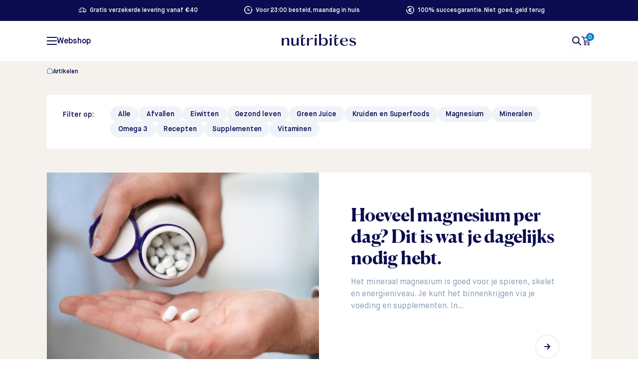

--- FILE ---
content_type: text/html; charset=UTF-8
request_url: https://www.nutribites.nl/artikelen/page/3/
body_size: 83189
content:
<!DOCTYPE html>
<html lang="nl-NL">
<head><meta charset="utf-8"><script>if(navigator.userAgent.match(/MSIE|Internet Explorer/i)||navigator.userAgent.match(/Trident\/7\..*?rv:11/i)){var href=document.location.href;if(!href.match(/[?&]nowprocket/)){if(href.indexOf("?")==-1){if(href.indexOf("#")==-1){document.location.href=href+"?nowprocket=1"}else{document.location.href=href.replace("#","?nowprocket=1#")}}else{if(href.indexOf("#")==-1){document.location.href=href+"&nowprocket=1"}else{document.location.href=href.replace("#","&nowprocket=1#")}}}}</script><script>(()=>{class RocketLazyLoadScripts{constructor(){this.v="2.0.3",this.userEvents=["keydown","keyup","mousedown","mouseup","mousemove","mouseover","mouseenter","mouseout","mouseleave","touchmove","touchstart","touchend","touchcancel","wheel","click","dblclick","input","visibilitychange"],this.attributeEvents=["onblur","onclick","oncontextmenu","ondblclick","onfocus","onmousedown","onmouseenter","onmouseleave","onmousemove","onmouseout","onmouseover","onmouseup","onmousewheel","onscroll","onsubmit"]}async t(){this.i(),this.o(),/iP(ad|hone)/.test(navigator.userAgent)&&this.h(),this.u(),this.l(this),this.m(),this.k(this),this.p(this),this._(),await Promise.all([this.R(),this.L()]),this.lastBreath=Date.now(),this.S(this),this.P(),this.D(),this.O(),this.M(),await this.C(this.delayedScripts.normal),await this.C(this.delayedScripts.defer),await this.C(this.delayedScripts.async),this.F("domReady"),await this.T(),await this.j(),await this.I(),this.F("windowLoad"),await this.A(),window.dispatchEvent(new Event("rocket-allScriptsLoaded")),this.everythingLoaded=!0,this.lastTouchEnd&&await new Promise((t=>setTimeout(t,500-Date.now()+this.lastTouchEnd))),this.H(),this.F("all"),this.U(),this.W()}i(){this.CSPIssue=sessionStorage.getItem("rocketCSPIssue"),document.addEventListener("securitypolicyviolation",(t=>{this.CSPIssue||"script-src-elem"!==t.violatedDirective||"data"!==t.blockedURI||(this.CSPIssue=!0,sessionStorage.setItem("rocketCSPIssue",!0))}),{isRocket:!0})}o(){window.addEventListener("pageshow",(t=>{this.persisted=t.persisted,this.realWindowLoadedFired=!0}),{isRocket:!0}),window.addEventListener("pagehide",(()=>{this.onFirstUserAction=null}),{isRocket:!0})}h(){let t;function e(e){t=e}window.addEventListener("touchstart",e,{isRocket:!0}),window.addEventListener("touchend",(function i(o){Math.abs(o.changedTouches[0].pageX-t.changedTouches[0].pageX)<10&&Math.abs(o.changedTouches[0].pageY-t.changedTouches[0].pageY)<10&&o.timeStamp-t.timeStamp<200&&(o.target.dispatchEvent(new PointerEvent("click",{target:o.target,bubbles:!0,cancelable:!0,detail:1})),event.preventDefault(),window.removeEventListener("touchstart",e,{isRocket:!0}),window.removeEventListener("touchend",i,{isRocket:!0}))}),{isRocket:!0})}q(t){this.userActionTriggered||("mousemove"!==t.type||this.firstMousemoveIgnored?"keyup"===t.type||"mouseover"===t.type||"mouseout"===t.type||(this.userActionTriggered=!0,this.onFirstUserAction&&this.onFirstUserAction()):this.firstMousemoveIgnored=!0),"click"===t.type&&t.preventDefault(),this.savedUserEvents.length>0&&(t.stopPropagation(),t.stopImmediatePropagation()),"touchstart"===this.lastEvent&&"touchend"===t.type&&(this.lastTouchEnd=Date.now()),"click"===t.type&&(this.lastTouchEnd=0),this.lastEvent=t.type,this.savedUserEvents.push(t)}u(){this.savedUserEvents=[],this.userEventHandler=this.q.bind(this),this.userEvents.forEach((t=>window.addEventListener(t,this.userEventHandler,{passive:!1,isRocket:!0})))}U(){this.userEvents.forEach((t=>window.removeEventListener(t,this.userEventHandler,{passive:!1,isRocket:!0}))),this.savedUserEvents.forEach((t=>{t.target.dispatchEvent(new window[t.constructor.name](t.type,t))}))}m(){this.eventsMutationObserver=new MutationObserver((t=>{const e="return false";for(const i of t){if("attributes"===i.type){const t=i.target.getAttribute(i.attributeName);t&&t!==e&&(i.target.setAttribute("data-rocket-"+i.attributeName,t),i.target["rocket"+i.attributeName]=new Function("event",t),i.target.setAttribute(i.attributeName,e))}"childList"===i.type&&i.addedNodes.forEach((t=>{if(t.nodeType===Node.ELEMENT_NODE)for(const i of t.attributes)this.attributeEvents.includes(i.name)&&i.value&&""!==i.value&&(t.setAttribute("data-rocket-"+i.name,i.value),t["rocket"+i.name]=new Function("event",i.value),t.setAttribute(i.name,e))}))}})),this.eventsMutationObserver.observe(document,{subtree:!0,childList:!0,attributeFilter:this.attributeEvents})}H(){this.eventsMutationObserver.disconnect(),this.attributeEvents.forEach((t=>{document.querySelectorAll("[data-rocket-"+t+"]").forEach((e=>{e.setAttribute(t,e.getAttribute("data-rocket-"+t)),e.removeAttribute("data-rocket-"+t)}))}))}k(t){Object.defineProperty(HTMLElement.prototype,"onclick",{get(){return this.rocketonclick||null},set(e){this.rocketonclick=e,this.setAttribute(t.everythingLoaded?"onclick":"data-rocket-onclick","this.rocketonclick(event)")}})}S(t){function e(e,i){let o=e[i];e[i]=null,Object.defineProperty(e,i,{get:()=>o,set(s){t.everythingLoaded?o=s:e["rocket"+i]=o=s}})}e(document,"onreadystatechange"),e(window,"onload"),e(window,"onpageshow");try{Object.defineProperty(document,"readyState",{get:()=>t.rocketReadyState,set(e){t.rocketReadyState=e},configurable:!0}),document.readyState="loading"}catch(t){console.log("WPRocket DJE readyState conflict, bypassing")}}l(t){this.originalAddEventListener=EventTarget.prototype.addEventListener,this.originalRemoveEventListener=EventTarget.prototype.removeEventListener,this.savedEventListeners=[],EventTarget.prototype.addEventListener=function(e,i,o){o&&o.isRocket||!t.B(e,this)&&!t.userEvents.includes(e)||t.B(e,this)&&!t.userActionTriggered||e.startsWith("rocket-")||t.everythingLoaded?t.originalAddEventListener.call(this,e,i,o):t.savedEventListeners.push({target:this,remove:!1,type:e,func:i,options:o})},EventTarget.prototype.removeEventListener=function(e,i,o){o&&o.isRocket||!t.B(e,this)&&!t.userEvents.includes(e)||t.B(e,this)&&!t.userActionTriggered||e.startsWith("rocket-")||t.everythingLoaded?t.originalRemoveEventListener.call(this,e,i,o):t.savedEventListeners.push({target:this,remove:!0,type:e,func:i,options:o})}}F(t){"all"===t&&(EventTarget.prototype.addEventListener=this.originalAddEventListener,EventTarget.prototype.removeEventListener=this.originalRemoveEventListener),this.savedEventListeners=this.savedEventListeners.filter((e=>{let i=e.type,o=e.target||window;return"domReady"===t&&"DOMContentLoaded"!==i&&"readystatechange"!==i||("windowLoad"===t&&"load"!==i&&"readystatechange"!==i&&"pageshow"!==i||(this.B(i,o)&&(i="rocket-"+i),e.remove?o.removeEventListener(i,e.func,e.options):o.addEventListener(i,e.func,e.options),!1))}))}p(t){let e;function i(e){return t.everythingLoaded?e:e.split(" ").map((t=>"load"===t||t.startsWith("load.")?"rocket-jquery-load":t)).join(" ")}function o(o){function s(e){const s=o.fn[e];o.fn[e]=o.fn.init.prototype[e]=function(){return this[0]===window&&t.userActionTriggered&&("string"==typeof arguments[0]||arguments[0]instanceof String?arguments[0]=i(arguments[0]):"object"==typeof arguments[0]&&Object.keys(arguments[0]).forEach((t=>{const e=arguments[0][t];delete arguments[0][t],arguments[0][i(t)]=e}))),s.apply(this,arguments),this}}if(o&&o.fn&&!t.allJQueries.includes(o)){const e={DOMContentLoaded:[],"rocket-DOMContentLoaded":[]};for(const t in e)document.addEventListener(t,(()=>{e[t].forEach((t=>t()))}),{isRocket:!0});o.fn.ready=o.fn.init.prototype.ready=function(i){function s(){parseInt(o.fn.jquery)>2?setTimeout((()=>i.bind(document)(o))):i.bind(document)(o)}return t.realDomReadyFired?!t.userActionTriggered||t.fauxDomReadyFired?s():e["rocket-DOMContentLoaded"].push(s):e.DOMContentLoaded.push(s),o([])},s("on"),s("one"),s("off"),t.allJQueries.push(o)}e=o}t.allJQueries=[],o(window.jQuery),Object.defineProperty(window,"jQuery",{get:()=>e,set(t){o(t)}})}P(){const t=new Map;document.write=document.writeln=function(e){const i=document.currentScript,o=document.createRange(),s=i.parentElement;let n=t.get(i);void 0===n&&(n=i.nextSibling,t.set(i,n));const c=document.createDocumentFragment();o.setStart(c,0),c.appendChild(o.createContextualFragment(e)),s.insertBefore(c,n)}}async R(){return new Promise((t=>{this.userActionTriggered?t():this.onFirstUserAction=t}))}async L(){return new Promise((t=>{document.addEventListener("DOMContentLoaded",(()=>{this.realDomReadyFired=!0,t()}),{isRocket:!0})}))}async I(){return this.realWindowLoadedFired?Promise.resolve():new Promise((t=>{window.addEventListener("load",t,{isRocket:!0})}))}M(){this.pendingScripts=[];this.scriptsMutationObserver=new MutationObserver((t=>{for(const e of t)e.addedNodes.forEach((t=>{"SCRIPT"!==t.tagName||t.noModule||t.isWPRocket||this.pendingScripts.push({script:t,promise:new Promise((e=>{const i=()=>{const i=this.pendingScripts.findIndex((e=>e.script===t));i>=0&&this.pendingScripts.splice(i,1),e()};t.addEventListener("load",i,{isRocket:!0}),t.addEventListener("error",i,{isRocket:!0}),setTimeout(i,1e3)}))})}))})),this.scriptsMutationObserver.observe(document,{childList:!0,subtree:!0})}async j(){await this.J(),this.pendingScripts.length?(await this.pendingScripts[0].promise,await this.j()):this.scriptsMutationObserver.disconnect()}D(){this.delayedScripts={normal:[],async:[],defer:[]},document.querySelectorAll("script[type$=rocketlazyloadscript]").forEach((t=>{t.hasAttribute("data-rocket-src")?t.hasAttribute("async")&&!1!==t.async?this.delayedScripts.async.push(t):t.hasAttribute("defer")&&!1!==t.defer||"module"===t.getAttribute("data-rocket-type")?this.delayedScripts.defer.push(t):this.delayedScripts.normal.push(t):this.delayedScripts.normal.push(t)}))}async _(){await this.L();let t=[];document.querySelectorAll("script[type$=rocketlazyloadscript][data-rocket-src]").forEach((e=>{let i=e.getAttribute("data-rocket-src");if(i&&!i.startsWith("data:")){i.startsWith("//")&&(i=location.protocol+i);try{const o=new URL(i).origin;o!==location.origin&&t.push({src:o,crossOrigin:e.crossOrigin||"module"===e.getAttribute("data-rocket-type")})}catch(t){}}})),t=[...new Map(t.map((t=>[JSON.stringify(t),t]))).values()],this.N(t,"preconnect")}async $(t){if(await this.G(),!0!==t.noModule||!("noModule"in HTMLScriptElement.prototype))return new Promise((e=>{let i;function o(){(i||t).setAttribute("data-rocket-status","executed"),e()}try{if(navigator.userAgent.includes("Firefox/")||""===navigator.vendor||this.CSPIssue)i=document.createElement("script"),[...t.attributes].forEach((t=>{let e=t.nodeName;"type"!==e&&("data-rocket-type"===e&&(e="type"),"data-rocket-src"===e&&(e="src"),i.setAttribute(e,t.nodeValue))})),t.text&&(i.text=t.text),t.nonce&&(i.nonce=t.nonce),i.hasAttribute("src")?(i.addEventListener("load",o,{isRocket:!0}),i.addEventListener("error",(()=>{i.setAttribute("data-rocket-status","failed-network"),e()}),{isRocket:!0}),setTimeout((()=>{i.isConnected||e()}),1)):(i.text=t.text,o()),i.isWPRocket=!0,t.parentNode.replaceChild(i,t);else{const i=t.getAttribute("data-rocket-type"),s=t.getAttribute("data-rocket-src");i?(t.type=i,t.removeAttribute("data-rocket-type")):t.removeAttribute("type"),t.addEventListener("load",o,{isRocket:!0}),t.addEventListener("error",(i=>{this.CSPIssue&&i.target.src.startsWith("data:")?(console.log("WPRocket: CSP fallback activated"),t.removeAttribute("src"),this.$(t).then(e)):(t.setAttribute("data-rocket-status","failed-network"),e())}),{isRocket:!0}),s?(t.fetchPriority="high",t.removeAttribute("data-rocket-src"),t.src=s):t.src="data:text/javascript;base64,"+window.btoa(unescape(encodeURIComponent(t.text)))}}catch(i){t.setAttribute("data-rocket-status","failed-transform"),e()}}));t.setAttribute("data-rocket-status","skipped")}async C(t){const e=t.shift();return e?(e.isConnected&&await this.$(e),this.C(t)):Promise.resolve()}O(){this.N([...this.delayedScripts.normal,...this.delayedScripts.defer,...this.delayedScripts.async],"preload")}N(t,e){this.trash=this.trash||[];let i=!0;var o=document.createDocumentFragment();t.forEach((t=>{const s=t.getAttribute&&t.getAttribute("data-rocket-src")||t.src;if(s&&!s.startsWith("data:")){const n=document.createElement("link");n.href=s,n.rel=e,"preconnect"!==e&&(n.as="script",n.fetchPriority=i?"high":"low"),t.getAttribute&&"module"===t.getAttribute("data-rocket-type")&&(n.crossOrigin=!0),t.crossOrigin&&(n.crossOrigin=t.crossOrigin),t.integrity&&(n.integrity=t.integrity),t.nonce&&(n.nonce=t.nonce),o.appendChild(n),this.trash.push(n),i=!1}})),document.head.appendChild(o)}W(){this.trash.forEach((t=>t.remove()))}async T(){try{document.readyState="interactive"}catch(t){}this.fauxDomReadyFired=!0;try{await this.G(),document.dispatchEvent(new Event("rocket-readystatechange")),await this.G(),document.rocketonreadystatechange&&document.rocketonreadystatechange(),await this.G(),document.dispatchEvent(new Event("rocket-DOMContentLoaded")),await this.G(),window.dispatchEvent(new Event("rocket-DOMContentLoaded"))}catch(t){console.error(t)}}async A(){try{document.readyState="complete"}catch(t){}try{await this.G(),document.dispatchEvent(new Event("rocket-readystatechange")),await this.G(),document.rocketonreadystatechange&&document.rocketonreadystatechange(),await this.G(),window.dispatchEvent(new Event("rocket-load")),await this.G(),window.rocketonload&&window.rocketonload(),await this.G(),this.allJQueries.forEach((t=>t(window).trigger("rocket-jquery-load"))),await this.G();const t=new Event("rocket-pageshow");t.persisted=this.persisted,window.dispatchEvent(t),await this.G(),window.rocketonpageshow&&window.rocketonpageshow({persisted:this.persisted})}catch(t){console.error(t)}}async G(){Date.now()-this.lastBreath>45&&(await this.J(),this.lastBreath=Date.now())}async J(){return document.hidden?new Promise((t=>setTimeout(t))):new Promise((t=>requestAnimationFrame(t)))}B(t,e){return e===document&&"readystatechange"===t||(e===document&&"DOMContentLoaded"===t||(e===window&&"DOMContentLoaded"===t||(e===window&&"load"===t||e===window&&"pageshow"===t)))}static run(){(new RocketLazyLoadScripts).t()}}RocketLazyLoadScripts.run()})();</script>
  
  <meta http-equiv="x-ua-compatible" content="ie=edge">
<script type="text/javascript">
/* <![CDATA[ */
var gform;gform||(document.addEventListener("gform_main_scripts_loaded",function(){gform.scriptsLoaded=!0}),document.addEventListener("gform/theme/scripts_loaded",function(){gform.themeScriptsLoaded=!0}),window.addEventListener("DOMContentLoaded",function(){gform.domLoaded=!0}),gform={domLoaded:!1,scriptsLoaded:!1,themeScriptsLoaded:!1,isFormEditor:()=>"function"==typeof InitializeEditor,callIfLoaded:function(o){return!(!gform.domLoaded||!gform.scriptsLoaded||!gform.themeScriptsLoaded&&!gform.isFormEditor()||(gform.isFormEditor()&&console.warn("The use of gform.initializeOnLoaded() is deprecated in the form editor context and will be removed in Gravity Forms 3.1."),o(),0))},initializeOnLoaded:function(o){gform.callIfLoaded(o)||(document.addEventListener("gform_main_scripts_loaded",()=>{gform.scriptsLoaded=!0,gform.callIfLoaded(o)}),document.addEventListener("gform/theme/scripts_loaded",()=>{gform.themeScriptsLoaded=!0,gform.callIfLoaded(o)}),window.addEventListener("DOMContentLoaded",()=>{gform.domLoaded=!0,gform.callIfLoaded(o)}))},hooks:{action:{},filter:{}},addAction:function(o,r,e,t){gform.addHook("action",o,r,e,t)},addFilter:function(o,r,e,t){gform.addHook("filter",o,r,e,t)},doAction:function(o){gform.doHook("action",o,arguments)},applyFilters:function(o){return gform.doHook("filter",o,arguments)},removeAction:function(o,r){gform.removeHook("action",o,r)},removeFilter:function(o,r,e){gform.removeHook("filter",o,r,e)},addHook:function(o,r,e,t,n){null==gform.hooks[o][r]&&(gform.hooks[o][r]=[]);var d=gform.hooks[o][r];null==n&&(n=r+"_"+d.length),gform.hooks[o][r].push({tag:n,callable:e,priority:t=null==t?10:t})},doHook:function(r,o,e){var t;if(e=Array.prototype.slice.call(e,1),null!=gform.hooks[r][o]&&((o=gform.hooks[r][o]).sort(function(o,r){return o.priority-r.priority}),o.forEach(function(o){"function"!=typeof(t=o.callable)&&(t=window[t]),"action"==r?t.apply(null,e):e[0]=t.apply(null,e)})),"filter"==r)return e[0]},removeHook:function(o,r,t,n){var e;null!=gform.hooks[o][r]&&(e=(e=gform.hooks[o][r]).filter(function(o,r,e){return!!(null!=n&&n!=o.tag||null!=t&&t!=o.priority)}),gform.hooks[o][r]=e)}});
/* ]]> */
</script>

  <meta name="viewport" content="width=device-width, initial-scale=1">
  <link rel="apple-touch-icon" sizes="180x180" href="/apple-touch-icon.png">
  <link rel="icon" type="image/png" sizes="32x32" href="/favicon-32x32.png">
  <link rel="icon" type="image/png" sizes="16x16" href="/favicon-16x16.png">
  <link rel="manifest" href="/site.webmanifest">
  <link rel="mask-icon" href="/safari-pinned-tab.svg" color="#000000">
  <meta name="msapplication-TileColor" content="#ffffff">
  <meta name="theme-color" content="#ffffff">

  <meta name='robots' content='index, follow, max-image-preview:large, max-snippet:-1, max-video-preview:-1' />

<!-- Google Tag Manager for WordPress by gtm4wp.com -->
<script data-cfasync="false" data-pagespeed-no-defer>
	var gtm4wp_datalayer_name = "dataLayer";
	var dataLayer = dataLayer || [];
	const gtm4wp_use_sku_instead = false;
	const gtm4wp_currency = 'EUR';
	const gtm4wp_product_per_impression = false;
	const gtm4wp_clear_ecommerce = false;
</script>
<!-- End Google Tag Manager for WordPress by gtm4wp.com -->
	<!-- This site is optimized with the Yoast SEO Premium plugin v20.8 (Yoast SEO v25.1) - https://yoast.com/wordpress/plugins/seo/ -->
	<title>Artikelen - Pagina 3 van 23 - Nutribites</title><link rel="preload" data-rocket-preload as="font" href="https://www.nutribites.nl/wp-content/plugins/custom-checkout/dist/ebb3045fc1a6f3c2f31d.woff2" crossorigin><link rel="preload" data-rocket-preload as="font" href="https://www.nutribites.nl/wp-content/plugins/custom-checkout/dist/f2b8eb9da2d53b9e780b.woff2" crossorigin><link rel="preload" data-rocket-preload as="font" href="https://www.nutribites.nl/wp-content/plugins/custom-checkout/dist/564093744e5dd2aaab3b.woff2" crossorigin><link rel="preload" data-rocket-preload as="font" href="https://www.nutribites.nl/wp-content/plugins/custom-checkout/dist/cd3ee0c213983e581121.woff2" crossorigin><link rel="preload" data-rocket-preload as="font" href="https://www.nutribites.nl/wp-content/plugins/custom-checkout/dist/971adff3a1db6500ad76.woff2" crossorigin><link rel="preload" data-rocket-preload as="font" href="https://www.nutribites.nl/wp-content/plugins/custom-checkout/dist/d877f3efba415063dd80.woff2" crossorigin><link rel="preload" data-rocket-preload as="font" href="https://www.nutribites.nl/wp-content/themes/nutribites/dist/static/fonts/MaisonNeue-Book.woff2" crossorigin><link rel="preload" data-rocket-preload as="font" href="https://www.nutribites.nl/wp-content/themes/nutribites/dist/static/fonts/MaisonNeueWEB-Medium.woff2" crossorigin><link rel="preload" data-rocket-preload as="font" href="https://www.nutribites.nl/wp-content/themes/nutribites/dist/static/fonts/MaisonNeue-Demi.woff2" crossorigin><link rel="preload" data-rocket-preload as="font" href="https://www.nutribites.nl/wp-content/themes/nutribites/dist/static/fonts/MaisonNeueWEB-Bold.woff2" crossorigin><link rel="preload" data-rocket-preload as="font" href="https://www.nutribites.nl/wp-content/themes/nutribites/dist/static/fonts/Canela-Regular.woff2" crossorigin><link rel="preload" data-rocket-preload as="font" href="https://www.nutribites.nl/wp-content/themes/nutribites/dist/static/fonts/Canela-Medium-Web.woff2" crossorigin><link rel="preload" data-rocket-preload as="font" href="https://www.nutribites.nl/wp-content/themes/nutribites/dist/static/fonts/Canela-Bold-Web.woff2" crossorigin><style id="wpr-usedcss">.tippy-box[data-animation=fade][data-state=hidden]{opacity:0}[data-tippy-root]{max-width:calc(100vw - 10px)}.tippy-box{position:relative;background-color:#333;color:#fff;border-radius:4px;font-size:14px;line-height:1.4;white-space:normal;outline:0;transition-property:transform,visibility,opacity}.tippy-box[data-placement^=top]>.tippy-arrow{bottom:0}.tippy-box[data-placement^=top]>.tippy-arrow:before{bottom:-7px;left:0;border-width:8px 8px 0;border-top-color:initial;transform-origin:center top}.tippy-box[data-placement^=bottom]>.tippy-arrow{top:0}.tippy-box[data-placement^=bottom]>.tippy-arrow:before{top:-7px;left:0;border-width:0 8px 8px;border-bottom-color:initial;transform-origin:center bottom}.tippy-box[data-placement^=left]>.tippy-arrow{right:0}.tippy-box[data-placement^=left]>.tippy-arrow:before{border-width:8px 0 8px 8px;border-left-color:initial;right:-7px;transform-origin:center left}.tippy-box[data-placement^=right]>.tippy-arrow{left:0}.tippy-box[data-placement^=right]>.tippy-arrow:before{left:-7px;border-width:8px 8px 8px 0;border-right-color:initial;transform-origin:center right}.tippy-box[data-inertia][data-state=visible]{transition-timing-function:cubic-bezier(.54,1.5,.38,1.11)}.tippy-arrow{width:16px;height:16px;color:#333}.tippy-arrow:before{content:"";position:absolute;border-color:transparent;border-style:solid}.tippy-content{position:relative;padding:5px 9px;z-index:1}:root{--wp--preset--aspect-ratio--square:1;--wp--preset--aspect-ratio--4-3:4/3;--wp--preset--aspect-ratio--3-4:3/4;--wp--preset--aspect-ratio--3-2:3/2;--wp--preset--aspect-ratio--2-3:2/3;--wp--preset--aspect-ratio--16-9:16/9;--wp--preset--aspect-ratio--9-16:9/16;--wp--preset--color--black:#000000;--wp--preset--color--cyan-bluish-gray:#abb8c3;--wp--preset--color--white:#ffffff;--wp--preset--color--pale-pink:#f78da7;--wp--preset--color--vivid-red:#cf2e2e;--wp--preset--color--luminous-vivid-orange:#ff6900;--wp--preset--color--luminous-vivid-amber:#fcb900;--wp--preset--color--light-green-cyan:#7bdcb5;--wp--preset--color--vivid-green-cyan:#00d084;--wp--preset--color--pale-cyan-blue:#8ed1fc;--wp--preset--color--vivid-cyan-blue:#0693e3;--wp--preset--color--vivid-purple:#9b51e0;--wp--preset--gradient--vivid-cyan-blue-to-vivid-purple:linear-gradient(135deg,rgba(6, 147, 227, 1) 0%,rgb(155, 81, 224) 100%);--wp--preset--gradient--light-green-cyan-to-vivid-green-cyan:linear-gradient(135deg,rgb(122, 220, 180) 0%,rgb(0, 208, 130) 100%);--wp--preset--gradient--luminous-vivid-amber-to-luminous-vivid-orange:linear-gradient(135deg,rgba(252, 185, 0, 1) 0%,rgba(255, 105, 0, 1) 100%);--wp--preset--gradient--luminous-vivid-orange-to-vivid-red:linear-gradient(135deg,rgba(255, 105, 0, 1) 0%,rgb(207, 46, 46) 100%);--wp--preset--gradient--very-light-gray-to-cyan-bluish-gray:linear-gradient(135deg,rgb(238, 238, 238) 0%,rgb(169, 184, 195) 100%);--wp--preset--gradient--cool-to-warm-spectrum:linear-gradient(135deg,rgb(74, 234, 220) 0%,rgb(151, 120, 209) 20%,rgb(207, 42, 186) 40%,rgb(238, 44, 130) 60%,rgb(251, 105, 98) 80%,rgb(254, 248, 76) 100%);--wp--preset--gradient--blush-light-purple:linear-gradient(135deg,rgb(255, 206, 236) 0%,rgb(152, 150, 240) 100%);--wp--preset--gradient--blush-bordeaux:linear-gradient(135deg,rgb(254, 205, 165) 0%,rgb(254, 45, 45) 50%,rgb(107, 0, 62) 100%);--wp--preset--gradient--luminous-dusk:linear-gradient(135deg,rgb(255, 203, 112) 0%,rgb(199, 81, 192) 50%,rgb(65, 88, 208) 100%);--wp--preset--gradient--pale-ocean:linear-gradient(135deg,rgb(255, 245, 203) 0%,rgb(182, 227, 212) 50%,rgb(51, 167, 181) 100%);--wp--preset--gradient--electric-grass:linear-gradient(135deg,rgb(202, 248, 128) 0%,rgb(113, 206, 126) 100%);--wp--preset--gradient--midnight:linear-gradient(135deg,rgb(2, 3, 129) 0%,rgb(40, 116, 252) 100%);--wp--preset--font-size--small:13px;--wp--preset--font-size--medium:20px;--wp--preset--font-size--large:36px;--wp--preset--font-size--x-large:42px;--wp--preset--spacing--20:0.44rem;--wp--preset--spacing--30:0.67rem;--wp--preset--spacing--40:1rem;--wp--preset--spacing--50:1.5rem;--wp--preset--spacing--60:2.25rem;--wp--preset--spacing--70:3.38rem;--wp--preset--spacing--80:5.06rem;--wp--preset--shadow--natural:6px 6px 9px rgba(0, 0, 0, .2);--wp--preset--shadow--deep:12px 12px 50px rgba(0, 0, 0, .4);--wp--preset--shadow--sharp:6px 6px 0px rgba(0, 0, 0, .2);--wp--preset--shadow--outlined:6px 6px 0px -3px rgba(255, 255, 255, 1),6px 6px rgba(0, 0, 0, 1);--wp--preset--shadow--crisp:6px 6px 0px rgba(0, 0, 0, 1)}:where(.is-layout-flex){gap:.5em}:where(.is-layout-grid){gap:.5em}:where(.wp-block-post-template.is-layout-flex){gap:1.25em}:where(.wp-block-post-template.is-layout-grid){gap:1.25em}:where(.wp-block-columns.is-layout-flex){gap:2em}:where(.wp-block-columns.is-layout-grid){gap:2em}:root :where(.wp-block-pullquote){font-size:1.5em;line-height:1.6}.woocommerce form .form-row .required{visibility:visible}[class*=' gens_raf']:before,[class^=gens_raf]:before{font-family:sbfontello;font-style:normal;font-weight:400;display:inline-block;text-decoration:inherit;text-align:center;font-variant:normal;text-transform:none;-webkit-font-smoothing:antialiased;-moz-osx-font-smoothing:grayscale}.gens-raf-mail-share{display:block!important;position:relative!important;background-color:#e5ffe8;color:#3c4858;padding:20px 90px 20px 20px!important;margin-bottom:25px;border-left:10px solid rgba(0,0,0,.15)}.gens-raf-mail-share{margin-top:18px}.gens-referral_share{overflow:hidden;max-width:960px;display:flex}.gens-referral_share a{text-align:center;display:flex;flex-direction:row;justify-content:center;align-items:center;flex-basis:0;flex-grow:1;flex-shrink:1;padding:20px;font-weight:600;color:#fff!important;text-decoration:none;margin-bottom:25px;margin-right:1%;box-sizing:border-box;font-size:15px;text-decoration:none!important}.gens-referral_share a:hover{color:#fff!important;opacity:.85}.gens-referral_share .gens-referral_share__fb{background-color:#3b5998}.gens-referral_share .gens-referral_share__tw{background-color:#000}.gens-referral_share .gens-referral_share__tw svg{color:#fff;fill:#fff;max-width:18px;margin-right:12px}.gens-referral_share .gens-referral_share__wade{background-color:#73bf50}.gens-referral_share .gens-referral_share__ln{background-color:#0077b5}.gens-referral_share .gens-referral_share__wa{background:#73bf50}.gens-referral_share .gens-referral_share__viber{background:#665cac}.gens-referral_share .gens-referral_share__pin{background:#bd081c}#gens-referral_share__email{margin:0!important;padding:0!important}.gens-referral_share__email{overflow:hidden;position:relative;margin-bottom:25px}.gens-referral_share__email__inputs{overflow:hidden;margin:0!important;padding:0!important}.gens-referral_share__email input[type=submit]{background:#44bd32!important;position:relative;margin:10px 1px;line-height:32px;padding:8px 30px;border:none;border-radius:2px;font-size:12px;font-weight:400;white-space:normal;letter-spacing:1px;text-transform:uppercase;color:#fff!important}.gens-referral_share__email input[type=submit]:hover{background-color:#4cd137!important}.gens-referral_share__email input[type=email],.gens-referral_share__email input[type=text]{background-color:#f2f2f2!important;color:#43454b!important;border:none!important;box-shadow:none!important;border-radius:0!important;max-width:48%;width:100%;box-sizing:border-box;float:left!important;margin-bottom:20px;margin-right:1%;margin-top:0;min-height:44px;padding-left:15px}.gens-referral_share__email input[type=email].error,input[type=email].gens-raf-guest-email.error{border:1px solid red!important}#js--gens-email-clone{position:absolute;right:0;bottom:113px;color:#fff;background-color:#1fb7ef;width:18px;height:18px;border-radius:50%;display:inline-block;text-align:center;font-size:16px;font-weight:700;line-height:18px;outline:0;text-decoration:none}#js--gens-email-remove{position:absolute;right:0;bottom:90px;color:#fff;background-color:red;width:18px;height:18px;border-radius:50%;display:inline-block;text-align:center;font-size:18px;font-weight:700;line-height:18px;outline:0;text-decoration:none}.gens-refer-a-friend,.gens-refer-a-friend--generate{max-width:960px;margin:15px 0}.gens-raf-generate-link{background-color:#797979;color:#fff}.gens-refer-a-friend--guest{display:none}@media screen and (max-width:667px){.gens-referral_share{display:block}.gens-referral_share .gens-referral_share__wade{display:none!important}}@media screen and (min-width:667px){.gens-referral_share__wa{display:none!important}}.raf-modal{position:fixed;z-index:999999;left:0;top:0;width:100%;height:100%;overflow:auto;background-color:#000;background-color:rgba(0,0,0,.4);display:none;align-items:center;justify-content:center;padding:24px}.raf-close{position:absolute;top:12px;right:24px;color:#aaa;float:right;font-size:28px;font-weight:700}.raf-close:focus,.raf-close:hover{color:#000;text-decoration:none;cursor:pointer}.metorik-add-cart-email-form{max-width:300px;padding:18px 15px 20px;text-align:left}.metorik-add-cart-email-form h3{font-weight:600;margin:0 0 20px}.metorik-add-cart-email-form .close-button{color:#bbb;cursor:pointer;font-size:15px;position:absolute;right:28px;top:28px}.metorik-add-cart-email-form .close-button:hover{color:#888}.metorik-add-cart-email-form .email-input{width:calc(100% - 20px);padding:5px}.tippy-box[data-theme~=light]{color:#26323d;box-shadow:0 0 20px 4px rgba(154,161,177,.15),0 4px 80px -8px rgba(36,40,47,.25),0 4px 4px -2px rgba(91,94,105,.15);background-color:#fff}.tippy-box[data-theme~=light] [data-placement^=top]>.tippy-arrow::before{border-top-color:#fff}.tippy-box[data-theme~=light] [data-placement^=bottom]>.tippy-arrow::before{border-bottom-color:#fff}.tippy-box[data-theme~=light] [data-placement^=left]>.tippy-arrow::before{border-left-color:#fff}.tippy-box[data-theme~=light] [data-placement^=right]>.tippy-arrow::before{border-right-color:#fff}.tippy-box[data-theme~=light]>.tippy-backdrop{background-color:#fff}.tippy-box[data-theme~=light]>.tippy-svg-arrow{fill:#fff}a.wpr-add-product,a.wpr-quantity-update,a.wpr-subscription-update{margin:2px}a.wpr-add-product{margin-bottom:10px}#wpr-subscription-pause-cancel,#wpr-subscription-pause-submit,a.wpr-cancel-qty,a.wpr-quantity-save{margin:2px 2px 2px 0}#wpr-subscription-pause-submit{margin-right:0}#wpr-subscription-pause-cancel{margin-left:0}.wpr-subscription-cancel-submit,.wpr-subscription-update-submit{margin:2px}.wpr-subscription-update-submit{margin-right:0}.wpr-subscription-cancel-submit{margin-left:0}.wpr-add-new-subscription{text-align:center;max-width:100%;height:100%;position:relative;display:flex;flex-direction:row;flex-wrap:wrap;justify-content:flex-start;align-content:stretch;align-items:flex-start}.wpr-add-new-subscription>div{margin-bottom:20px;flex:0 0 330px;width:30%}.wpr-subscription-cancel-add{position:-webkit-sticky;position:sticky;top:0;float:right;padding:7px;cursor:pointer;text-decoration:none}.ssd-error-display-notification{border:1px solid red;padding:5px 10px;margin:5px 0;border-radius:5px;color:red;display:block;clear:both}.ssd-modal-wrapper{z-index:9999;position:fixed;top:0;bottom:0;width:100%;height:100vh;display:none;overflow-x:scroll;background:#eee}#ssd-modal-content{padding-top:90px;height:100%;background:#eee}.ssd-show{display:block!important}.ssd-modal{position:relative;padding:20px 15px;background:#eee;color:#000;text-align:center;height:100vh}.ssd-close-modal{display:inline-block;float:right;margin-right:45px}.ssd-close-modal-link{cursor:pointer;padding:5px}.ssd-search-modal-header{position:fixed;background:#eee;top:0;width:100%;z-index:999;padding-top:40px;padding-bottom:20px}.disable-click{pointer-events:none;opacity:.7}@media screen and (min-width:768px) and (max-width:1100px){.wpr-add-new-subscription{flex-wrap:wrap}.wpr-add-new-subscription>div{flex:45%}}@media screen and (max-width:768px){.wpr-add-new-subscription{flex-wrap:wrap}.wpr-add-new-subscription>div{flex:100%}}@media screen and (min-width:800px){#wpr-subscription-pause-cancel,#wpr-subscription-pause-submit,.pause_subscription{margin-bottom:4px!important}}@media screen and (max-width:560px){div[class^=wpr-variable-form-] td.label,div[class^=wpr-variable-form-] td.value{display:inline-block;width:100%}}@media screen and (max-width:460px){a.wpr-cancel-qty,a.wpr-quantity-save{width:100%;margin:2px 0}}.wpr-subscription-add-submit{margin-bottom:10px}.ui-helper-clearfix:after,.ui-helper-clearfix:before{content:"";display:table;border-collapse:collapse}.ui-helper-clearfix:after{clear:both}.ui-helper-clearfix{min-height:0}.ui-state-disabled{cursor:default!important}.ui-icon{display:block;text-indent:-99999px;overflow:hidden;background-repeat:no-repeat}.ui-datepicker-multi .ui-datepicker-buttonpane{clear:left}.ui-datepicker-row-break{clear:both;width:100%;font-size:0}.ui-datepicker-rtl{direction:rtl}.ui-datepicker-rtl .ui-datepicker-prev{right:2px;left:auto}.ui-datepicker-rtl .ui-datepicker-next{left:2px;right:auto}.ui-datepicker-rtl .ui-datepicker-prev:hover{right:1px;left:auto}.ui-datepicker-rtl .ui-datepicker-next:hover{left:1px;right:auto}.ui-datepicker-rtl .ui-datepicker-buttonpane{clear:right}.ui-datepicker-rtl .ui-datepicker-buttonpane button{float:left}.ui-datepicker-rtl .ui-datepicker-buttonpane button.ui-datepicker-current{float:right}.ui-dialog{overflow:hidden;position:absolute;top:0;left:0;padding:.2em;outline:0}.ui-dialog .ui-dialog-titlebar{padding:.4em 1em;position:relative}.ui-widget{font-family:Verdana,Arial,sans-serif;font-size:1.1em}.ui-widget .ui-widget{font-size:1em}.ui-widget button,.ui-widget input,.ui-widget select,.ui-widget textarea{font-family:Verdana,Arial,sans-serif;font-size:1em}.ui-widget-content{border:1px solid #aaa;background:url("https://www.nutribites.nl/wp-content/plugins/woocommerce/assets/css/jquery-ui/images/ui-bg_flat_75_ffffff_40x100.png") 50% 50% repeat-x #fff;color:#222}.ui-widget-content a{color:#222}.ui-widget-header{border:1px solid #aaa;background:url("https://www.nutribites.nl/wp-content/plugins/woocommerce/assets/css/jquery-ui/images/ui-bg_highlight-soft_75_cccccc_1x100.png") 50% 50% repeat-x #ccc;color:#222;font-weight:700}.ui-widget-header a{color:#222}.ui-state-default,.ui-widget-content .ui-state-default,.ui-widget-header .ui-state-default{border:1px solid #d3d3d3;background:url("https://www.nutribites.nl/wp-content/plugins/woocommerce/assets/css/jquery-ui/images/ui-bg_glass_75_e6e6e6_1x400.png") 50% 50% repeat-x #e6e6e6;font-weight:400;color:#555}.ui-state-default a,.ui-state-default a:link,.ui-state-default a:visited{color:#555;text-decoration:none}.ui-state-focus,.ui-state-hover,.ui-widget-content .ui-state-focus,.ui-widget-content .ui-state-hover,.ui-widget-header .ui-state-focus,.ui-widget-header .ui-state-hover{border:1px solid #999;background:url("https://www.nutribites.nl/wp-content/plugins/woocommerce/assets/css/jquery-ui/images/ui-bg_glass_75_dadada_1x400.png") 50% 50% repeat-x #dadada;font-weight:400;color:#212121}.ui-state-focus a,.ui-state-focus a:hover,.ui-state-focus a:link,.ui-state-focus a:visited,.ui-state-hover a,.ui-state-hover a:hover,.ui-state-hover a:link,.ui-state-hover a:visited{color:#212121;text-decoration:none}.ui-state-active,.ui-widget-content .ui-state-active,.ui-widget-header .ui-state-active{border:1px solid #aaa;background:url("https://www.nutribites.nl/wp-content/plugins/woocommerce/assets/css/jquery-ui/images/ui-bg_glass_65_ffffff_1x400.png") 50% 50% repeat-x #fff;font-weight:400;color:#212121}.ui-state-active a,.ui-state-active a:link,.ui-state-active a:visited{color:#212121;text-decoration:none}.ui-state-highlight,.ui-widget-content .ui-state-highlight,.ui-widget-header .ui-state-highlight{border:1px solid #fcefa1;background:url("https://www.nutribites.nl/wp-content/plugins/woocommerce/assets/css/jquery-ui/images/ui-bg_glass_55_fbf9ee_1x400.png") 50% 50% repeat-x #fbf9ee;color:#363636}.ui-state-highlight a,.ui-widget-content .ui-state-highlight a,.ui-widget-header .ui-state-highlight a{color:#363636}.ui-priority-primary,.ui-widget-content .ui-priority-primary,.ui-widget-header .ui-priority-primary{font-weight:700}.ui-priority-secondary,.ui-widget-content .ui-priority-secondary,.ui-widget-header .ui-priority-secondary{opacity:.7;filter:Alpha(Opacity=70);font-weight:400}.ui-state-disabled,.ui-widget-content .ui-state-disabled,.ui-widget-header .ui-state-disabled{opacity:.35;filter:Alpha(Opacity=35);background-image:none}.ui-state-disabled .ui-icon{filter:Alpha(Opacity=35)}.ui-icon{width:16px;height:16px}.ui-icon,.ui-widget-content .ui-icon{background-image:url("https://www.nutribites.nl/wp-content/plugins/woocommerce/assets/css/jquery-ui/images/ui-icons_222222_256x240.png")}.ui-widget-header .ui-icon{background-image:url("https://www.nutribites.nl/wp-content/plugins/woocommerce/assets/css/jquery-ui/images/ui-icons_222222_256x240.png")}.ui-state-default .ui-icon{background-image:url("https://www.nutribites.nl/wp-content/plugins/woocommerce/assets/css/jquery-ui/images/ui-icons_888888_256x240.png")}.ui-state-focus .ui-icon,.ui-state-hover .ui-icon{background-image:url("https://www.nutribites.nl/wp-content/plugins/woocommerce/assets/css/jquery-ui/images/ui-icons_454545_256x240.png")}.ui-state-active .ui-icon{background-image:url("https://www.nutribites.nl/wp-content/plugins/woocommerce/assets/css/jquery-ui/images/ui-icons_454545_256x240.png")}.ui-state-highlight .ui-icon{background-image:url("https://www.nutribites.nl/wp-content/plugins/woocommerce/assets/css/jquery-ui/images/ui-icons_2e83ff_256x240.png")}.ui-corner-all{border-top-left-radius:4px}.ui-corner-all{border-top-right-radius:4px}.ui-corner-all{border-bottom-left-radius:4px}.ui-corner-all{border-bottom-right-radius:4px}:root{--cc-font-size-base:.875rem;--cc-line-height-base:1.5;--cc-page-bg-color:#fff;--cc-heading-text-color:#0C0C51;--cc-body-text-color:#486581;--cc-sub-text-color:#829AB1;--cc-link-text-color:#0080D0;--cc-input-border-radius:.5rem;--cc-input-qty-border-radius:1.25rem;--cc-button-border-radius:1.75rem;--cc-border-color:#D9E2EC;--cc-input-button-radius:50%;--cc-input-placeholder-color:#829AB1;--cc-input-label-color:#829AB1;--cc-input-text-color:#0C0C51;--cc-button-primary-color:#0C0C51;--cc-button-primary-hover-color:#0080d0;--cc-success-color:#06A142;--cc-warning-color:#ffc107;--cc-error-color:#ef5b44;--cc-usp-bg-color:#06A142;--cc-font-family-primary:"Maison Neue",sans-serif;--cc-font-family-secondary:"Canela",serif;--cc-block-bg-color:#F0F4F8;--cc-sidebar-secondary-block-bg-color:transparent;--cc-step-counter-bg-color:#0C0C51;--cc-top-header-bg-color:#0C0C51;--cc-top-header-color:#fff;--cc-invite-a-friend-bg-color:#0C0C51;--cc-invite-a-friend-heading-text-color:#fff;--cc-invite-a-friend-body-text-color:#BCCCDC;--cc-invite-a-friend-button-bg-color:#0080D0;--cc-invite-a-friend-button-color:#fff;--cc-invite-a-friend-button-hover-bg-color:#0376be;--cc-free-shipping-available-bg-color:#06A142;--cc-free-shipping-info-bg-color:#0080d0;--cc-monta-checkout-select-border-color:#829AB1}@font-face{font-family:"Maison Neue";src:url(https://www.nutribites.nl/wp-content/plugins/custom-checkout/dist/ebb3045fc1a6f3c2f31d.woff2) format("woff2"),url(https://www.nutribites.nl/wp-content/plugins/custom-checkout/dist/097005a065226a7cba2d.woff) format("woff");font-weight:400;font-style:normal;font-display:swap}@font-face{font-family:"Maison Neue";src:url(https://www.nutribites.nl/wp-content/plugins/custom-checkout/dist/f2b8eb9da2d53b9e780b.woff2) format("woff2"),url(https://www.nutribites.nl/wp-content/plugins/custom-checkout/dist/089acca4f4d5d84a9331.woff) format("woff");font-weight:500;font-style:normal;font-display:swap}@font-face{font-family:"Maison Neue";src:url(https://www.nutribites.nl/wp-content/plugins/custom-checkout/dist/564093744e5dd2aaab3b.woff2) format("woff2"),url(https://www.nutribites.nl/wp-content/plugins/custom-checkout/dist/0f620fb95ad73dc5dc8b.woff) format("woff");font-weight:600;font-style:normal;font-display:swap}@font-face{font-family:"Maison Neue";src:url(https://www.nutribites.nl/wp-content/plugins/custom-checkout/dist/cd3ee0c213983e581121.woff2) format("woff2"),url(https://www.nutribites.nl/wp-content/plugins/custom-checkout/dist/3e9b29fe1926d20e1af0.woff) format("woff");font-weight:700;font-style:normal;font-display:swap}@font-face{font-family:Canela;src:url(https://www.nutribites.nl/wp-content/plugins/custom-checkout/dist/971adff3a1db6500ad76.woff2) format("woff2"),url(https://www.nutribites.nl/wp-content/plugins/custom-checkout/dist/ebddc6bfa0265bf85a29.woff) format("woff");font-weight:500;font-style:normal;font-display:swap}@font-face{font-family:Canela;src:url(https://www.nutribites.nl/wp-content/plugins/custom-checkout/dist/d877f3efba415063dd80.woff2) format("woff2"),url(https://www.nutribites.nl/wp-content/plugins/custom-checkout/dist/36c807a985b6dc8b649a.woff) format("woff");font-weight:700;font-style:normal;font-display:swap}.container{--bs-gutter-x:2rem;--bs-gutter-y:0;width:100%;padding-right:calc(var(--bs-gutter-x)*.5);padding-left:calc(var(--bs-gutter-x)*.5);margin-right:auto;margin-left:auto}@media(min-width:576px){.container{max-width:540px}}@media(min-width:768px){.container{max-width:720px}}@media(min-width:992px){.container{max-width:960px}}@media(min-width:1200px){.container{max-width:1140px}}@media(min-width:1400px){.container{max-width:1320px}}:root{--bs-breakpoint-xs:0;--bs-breakpoint-sm:576px;--bs-breakpoint-md:768px;--bs-breakpoint-lg:992px;--bs-breakpoint-xl:1200px;--bs-breakpoint-xxl:1400px}.row{--bs-gutter-x:2rem;--bs-gutter-y:0;display:flex;flex-wrap:wrap;margin-top:calc(-1*var(--bs-gutter-y));margin-right:calc(-.5*var(--bs-gutter-x));margin-left:calc(-.5*var(--bs-gutter-x))}.row>*{box-sizing:border-box;flex-shrink:0;width:100%;max-width:100%;padding-right:calc(var(--bs-gutter-x)*.5);padding-left:calc(var(--bs-gutter-x)*.5);margin-top:var(--bs-gutter-y)}.col-12{flex:0 0 auto;width:100%}@media(min-width:576px){.col-sm-5{flex:0 0 auto;width:41.66666667%}.col-sm-6{flex:0 0 auto;width:50%}.col-sm-7{flex:0 0 auto;width:58.33333333%}}@media(min-width:768px){.col-md-6{flex:0 0 auto;width:50%}}@media(min-width:992px){.col-lg-4{flex:0 0 auto;width:33.33333333%}.col-lg-6{flex:0 0 auto;width:50%}.col-lg-8{flex:0 0 auto;width:66.66666667%}.d-lg-none{display:none!important}}:root{--bs-blue:#0d6efd;--bs-indigo:#6610f2;--bs-purple:#6f42c1;--bs-pink:#d63384;--bs-red:#dc3545;--bs-orange:#fd7e14;--bs-yellow:#ffc107;--bs-green:#198754;--bs-teal:#20c997;--bs-cyan:#0dcaf0;--bs-black:#000;--bs-white:#fff;--bs-gray:#6c757d;--bs-gray-dark:#343a40;--bs-gray-100:#f8f9fa;--bs-gray-200:#e9ecef;--bs-gray-300:#dee2e6;--bs-gray-400:#ced4da;--bs-gray-500:#adb5bd;--bs-gray-600:#6c757d;--bs-gray-700:#495057;--bs-gray-800:#343a40;--bs-gray-900:#212529;--bs-primary:#0d6efd;--bs-secondary:#6c757d;--bs-success:#198754;--bs-info:#0dcaf0;--bs-warning:#ffc107;--bs-danger:#dc3545;--bs-light:#f8f9fa;--bs-dark:#212529;--bs-primary-rgb:13,110,253;--bs-secondary-rgb:108,117,125;--bs-success-rgb:25,135,84;--bs-info-rgb:13,202,240;--bs-warning-rgb:255,193,7;--bs-danger-rgb:220,53,69;--bs-light-rgb:248,249,250;--bs-dark-rgb:33,37,41;--bs-primary-text-emphasis:#052c65;--bs-secondary-text-emphasis:#2b2f32;--bs-success-text-emphasis:#0a3622;--bs-info-text-emphasis:#055160;--bs-warning-text-emphasis:#664d03;--bs-danger-text-emphasis:#58151c;--bs-light-text-emphasis:#495057;--bs-dark-text-emphasis:#495057;--bs-primary-bg-subtle:#cfe2ff;--bs-secondary-bg-subtle:#e2e3e5;--bs-success-bg-subtle:#d1e7dd;--bs-info-bg-subtle:#cff4fc;--bs-warning-bg-subtle:#fff3cd;--bs-danger-bg-subtle:#f8d7da;--bs-light-bg-subtle:#fcfcfd;--bs-dark-bg-subtle:#ced4da;--bs-primary-border-subtle:#9ec5fe;--bs-secondary-border-subtle:#c4c8cb;--bs-success-border-subtle:#a3cfbb;--bs-info-border-subtle:#9eeaf9;--bs-warning-border-subtle:#ffe69c;--bs-danger-border-subtle:#f1aeb5;--bs-light-border-subtle:#e9ecef;--bs-dark-border-subtle:#adb5bd;--bs-white-rgb:255,255,255;--bs-black-rgb:0,0,0;--bs-font-sans-serif:system-ui,-apple-system,"Segoe UI",Roboto,"Helvetica Neue","Noto Sans","Liberation Sans",Arial,sans-serif,"Apple Color Emoji","Segoe UI Emoji","Segoe UI Symbol","Noto Color Emoji";--bs-font-monospace:SFMono-Regular,Menlo,Monaco,Consolas,"Liberation Mono","Courier New",monospace;--bs-gradient:linear-gradient(180deg, rgba(255, 255, 255, .15), rgba(255, 255, 255, 0));--bs-body-font-family:var(--bs-font-sans-serif);--bs-body-font-size:0.875rem;--bs-body-font-weight:400;--bs-body-line-height:1.5;--bs-body-color:#212529;--bs-body-color-rgb:33,37,41;--bs-body-bg:#fff;--bs-body-bg-rgb:255,255,255;--bs-emphasis-color:#000;--bs-emphasis-color-rgb:0,0,0;--bs-secondary-color:rgba(33, 37, 41, .75);--bs-secondary-color-rgb:33,37,41;--bs-secondary-bg:#e9ecef;--bs-secondary-bg-rgb:233,236,239;--bs-tertiary-color:rgba(33, 37, 41, .5);--bs-tertiary-color-rgb:33,37,41;--bs-tertiary-bg:#f8f9fa;--bs-tertiary-bg-rgb:248,249,250;--bs-heading-color:inherit;--bs-link-color:#0d6efd;--bs-link-color-rgb:13,110,253;--bs-link-decoration:underline;--bs-link-hover-color:#0a58ca;--bs-link-hover-color-rgb:10,88,202;--bs-code-color:#d63384;--bs-highlight-color:#212529;--bs-highlight-bg:#fff3cd;--bs-border-width:1px;--bs-border-style:solid;--bs-border-color:#dee2e6;--bs-border-color-translucent:rgba(0, 0, 0, .175);--bs-border-radius:0.375rem;--bs-border-radius-sm:0.25rem;--bs-border-radius-lg:0.5rem;--bs-border-radius-xl:1rem;--bs-border-radius-xxl:2rem;--bs-border-radius-2xl:var(--bs-border-radius-xxl);--bs-border-radius-pill:50rem;--bs-box-shadow:0 0.5rem 1rem rgba(0, 0, 0, .15);--bs-box-shadow-sm:0 0.125rem 0.25rem rgba(0, 0, 0, .075);--bs-box-shadow-lg:0 1rem 3rem rgba(0, 0, 0, .175);--bs-box-shadow-inset:inset 0 1px 2px rgba(0, 0, 0, .075);--bs-focus-ring-width:0.25rem;--bs-focus-ring-opacity:0.25;--bs-focus-ring-color:rgba(13, 110, 253, .25);--bs-form-valid-color:#198754;--bs-form-valid-border-color:#198754;--bs-form-invalid-color:#dc3545;--bs-form-invalid-border-color:#dc3545}*,::after,::before{box-sizing:border-box}@media(prefers-reduced-motion:no-preference){:root{scroll-behavior:smooth}}body{margin:0;font-family:var(--bs-body-font-family);font-size:var(--bs-body-font-size);font-weight:var(--bs-body-font-weight);line-height:var(--bs-body-line-height);color:var(--bs-body-color);text-align:var(--bs-body-text-align);background-color:var(--bs-body-bg);-webkit-text-size-adjust:100%;-webkit-tap-highlight-color:transparent}h2,h3{margin-top:0;margin-bottom:.5rem;font-weight:500;line-height:1.5;color:var(--bs-heading-color)}h2{font-size:calc(1.3rem + .6vw)}@media(min-width:1200px){.col-xl-4{flex:0 0 auto;width:33.33333333%}h2{font-size:1.75rem}}h3{font-size:calc(1.278125rem + .3375vw)}@media(min-width:1200px){h3{font-size:1.53125rem}}p{margin-top:0;margin-bottom:1rem}ul{padding-left:2rem}dl,ul{margin-top:0;margin-bottom:1rem}strong{font-weight:bolder}a{color:rgba(var(--bs-link-color-rgb),var(--bs-link-opacity,1));text-decoration:underline}a:hover{--bs-link-color-rgb:var(--bs-link-hover-color-rgb)}a:not([href]):not([class]),a:not([href]):not([class]):hover{color:inherit;text-decoration:none}code{font-family:var(--bs-font-monospace);font-size:1em}code{font-size:.875em;color:var(--bs-code-color);word-wrap:break-word}a>code{color:inherit}img,svg{vertical-align:middle}table{caption-side:bottom;border-collapse:collapse}th{text-align:inherit;text-align:-webkit-match-parent}tbody,td,th,thead,tr{border-color:inherit;border-style:solid;border-width:0}label{display:inline-block}button{border-radius:0}button:focus:not(:focus-visible){outline:0}button,input,optgroup,select,textarea{margin:0;font-family:inherit;font-size:inherit;line-height:inherit}[role=button]{cursor:pointer}select:disabled{opacity:1}[list]:not([type=date]):not([type=datetime-local]):not([type=month]):not([type=week]):not([type=time])::-webkit-calendar-picker-indicator{display:none!important}::-moz-focus-inner{padding:0;border-style:none}textarea{resize:vertical}legend{float:left;width:100%;padding:0;margin-bottom:.5rem;font-size:calc(1.275rem + .3vw);line-height:inherit}@media(min-width:1200px){legend{font-size:1.5rem}}legend+*{clear:left}::-webkit-datetime-edit-day-field,::-webkit-datetime-edit-fields-wrapper,::-webkit-datetime-edit-hour-field,::-webkit-datetime-edit-minute,::-webkit-datetime-edit-month-field,::-webkit-datetime-edit-text,::-webkit-datetime-edit-year-field{padding:0}::-webkit-inner-spin-button{height:auto}[type=search]{-webkit-appearance:textfield;outline-offset:-2px}::-webkit-search-decoration{-webkit-appearance:none}::-webkit-color-swatch-wrapper{padding:0}::file-selector-button{font:inherit;-webkit-appearance:button}iframe{border:0}.modal{--bs-modal-zindex:1055;--bs-modal-width:500px;--bs-modal-padding:1rem;--bs-modal-margin:0.5rem;--bs-modal-color: ;--bs-modal-bg:var(--bs-body-bg);--bs-modal-border-color:var(--bs-border-color-translucent);--bs-modal-border-width:0;--bs-modal-border-radius:0;--bs-modal-box-shadow:var(--bs-box-shadow-sm);--bs-modal-inner-border-radius:0;--bs-modal-header-padding-x:1rem;--bs-modal-header-padding-y:1rem;--bs-modal-header-padding:1rem 1rem;--bs-modal-header-border-color:var(--bs-border-color);--bs-modal-header-border-width:0;--bs-modal-title-line-height:1.5;--bs-modal-footer-gap:0.5rem;--bs-modal-footer-bg: ;--bs-modal-footer-border-color:var(--bs-border-color);--bs-modal-footer-border-width:0;position:fixed;top:0;left:0;z-index:var(--bs-modal-zindex);display:none;width:100%;height:100%;overflow-x:hidden;overflow-y:auto;outline:0}.modal-dialog{position:relative;width:auto;margin:var(--bs-modal-margin);pointer-events:none}.modal.fade .modal-dialog{transition:transform .3s ease-out;transform:translate(0,-50px)}@media(prefers-reduced-motion:reduce){.modal.fade .modal-dialog{transition:none}}.modal.show .modal-dialog{transform:none}.modal.modal-static .modal-dialog{transform:scale(1.02)}.modal-backdrop{--bs-backdrop-zindex:1050;--bs-backdrop-bg:#000;--bs-backdrop-opacity:0.24;position:fixed;top:0;left:0;z-index:var(--bs-backdrop-zindex);width:100vw;height:100vh;background-color:var(--bs-backdrop-bg)}.modal-backdrop.fade{opacity:0}.modal-backdrop.show{opacity:var(--bs-backdrop-opacity)}.modal-body{position:relative;flex:1 1 auto;padding:var(--bs-modal-padding)}@media(min-width:576px){.modal{--bs-modal-margin:1.75rem;--bs-modal-box-shadow:var(--bs-box-shadow)}.modal-dialog{max-width:var(--bs-modal-width);margin-right:auto;margin-left:auto}}.screen-reader-text{clip:rect(1px,1px,1px,1px);position:absolute!important;height:1px;width:1px;overflow:hidden}.cc-flex-column{display:flex;flex-direction:column}.d-none,.is-hidden{display:none!important}.is-visible{display:block!important}.cc-component,.cc-component li,.cc-component p,.cc-component table,.cc-component td,.cc-component th,.cc-component tr,.cc-component ul,.cc-page li,.cc-page p,.cc-page table,.cc-page td,.cc-page th,.cc-page tr,.cc-page ul,body.cc-page{font-size:var(--cc-font-size-base, .875rem);font-weight:400;font-family:var(--cc-font-family-primary,"sans-serif");line-height:var(--cc-line-height-base, 1.5);color:var(--cc-body-text-color,#000)}.cc-component h2,.cc-page h2{font-size:1.25rem;font-family:var(--cc-font-family-secondary,"serif");font-weight:700;line-height:var(--cc-line-height-base, 1.5);color:var(--cc-heading-text-color,#000);margin-bottom:1rem}@media(min-width:992px){.cc-component h2,.cc-page h2{font-size:1.5rem}}.cc-component .h3,.cc-component h3,.cc-page .h3,.cc-page h3{font-size:1.125rem;font-family:var(--cc-font-family-primary,"sans-serif");font-weight:700;line-height:var(--cc-line-height-base, 1.5);color:var(--cc-heading-text-color,#000);margin-bottom:1rem}.cc-component ul.products li h2,.cc-page ul.products li h2{font-size:.875rem;font-family:var(--cc-font-family-primary,"sans-serif");font-weight:600;line-height:var(--cc-line-height-base, 1.5);color:var(--cc-heading-text-color,#000);margin-bottom:1rem}@media(min-width:992px){.cc-component .h3,.cc-component h3,.cc-page .h3,.cc-page h3{font-size:1.5rem}.cc-component ul.products li h2,.cc-page ul.products li h2{font-size:1rem}}:root{--height-bar:0px}@media(max-width:782px){body.admin-bar{--height-bar:46px}}@media(max-width:600px){body.admin-bar{--height-bar:0px}}body.cc-page{background-color:var(--cc-page-bg-color,#fff)}.cc-component img,.cc-page img{width:100%;max-width:100%;height:auto}.cc-component a,.cc-page a{font-weight:600;color:var(--cc-link-text-color,#ff0);cursor:pointer;text-decoration:none}.cc-component a:hover,.cc-page a:hover{text-decoration:underline}.cc-component,body.cc-page{-webkit-font-smoothing:antialiased;-moz-osx-font-smoothing:grayscale}.cc-component .cc-additional-product-info{display:block;font-size:.75rem;font-weight:400;color:var(--cc-body-text-color,#000)}.cc-component .cc-button,.cc-component .checkout-button,.cc-page .cc-button,.cc-page .checkout-button{display:inline-block;padding:1rem 2rem;font-size:.875rem;font-weight:600;font-family:var(--cc-font-family-primary,"sans-serif");line-height:1;border:1px solid;border-radius:var(--cc-button-border-radius,0);letter-spacing:-.2px;text-decoration:none!important}.cc-component .cc-button.is_loading,.cc-component .is_loading.checkout-button,.cc-page .cc-button.is_loading,.cc-page .is_loading.checkout-button{color:transparent;border-color:transparent!important;background:var(--cc-block-bg-color) url(https://www.nutribites.nl/wp-content/plugins/custom-checkout/dist/defda39cdb04781d9cb5.svg) 50% 50%/19px 19px no-repeat}@media(min-width:992px){.cc-component .cc-button,.cc-component .checkout-button,.cc-page .cc-button,.cc-page .checkout-button{padding:.9375rem 2rem;font-size:1rem}}.cc-component .checkout-button,.cc-page .checkout-button{display:block;width:100%}.cc-component .checkout-button,.cc-page .checkout-button{background-color:var(--cc-button-primary-color);border-color:var(--cc-button-primary-color);color:#fff;font-weight:600;line-height:1;text-align:center;text-decoration:none;border-radius:var(--cc-button-border-radius,0);cursor:pointer;transition:all .2s;letter-spacing:-.2px}.cc-component .checkout-button:hover,.cc-page .checkout-button:hover{background-color:var(--cc-button-primary-hover-color);border-color:var(--cc-button-primary-hover-color)}.cc-component .cc-button-close,.cc-page .cc-button-close{padding:0;background:0 0;border:none}.cc-component .cc-button-close svg,.cc-page .cc-button-close svg{width:.875rem;height:.875rem;fill:var(--cc-button-primary-color,#000);transition:.2s fill}.cc-component .cc-button-close:hover svg,.cc-page .cc-button-close:hover svg{fill:var(--cc-button-primary-hover-color)}.cc-component .checkout-button,.cc-page .checkout-button{display:flex;align-items:center;justify-content:center}.cc-component .checkout-button svg,.cc-page .checkout-button svg{position:relative;top:-1px;fill:#fff;margin-left:.5rem}.cc-cart-cross{display:block;position:relative;overflow:hidden;flex-grow:0;flex-shrink:0;padding:1.45rem 0 0;margin:.25rem 0 -.25rem;border-top:1px solid var(--cc-border-color,#e5e5e5);text-align:left}.cc-cart-cross .cc-cart-label{margin:0 0 .5rem;color:var(--cc-heading-text-color);font-weight:600}.cc-cart-cross .cc-cart-products{display:flex;overflow-x:auto;overflow-y:hidden;cursor:grab;scroll-behavior:smooth;-webkit-overflow-scrolling:touch;scroll-snap-type:x mandatory;gap:1.5rem}.cc-cart-cross .cc-cart-products::-webkit-scrollbar{height:4px;background:#f3f3f3}.cc-cart-cross .cc-cart-products::-webkit-scrollbar-thumb{height:4px;background:#aaa;background-clip:padding-box}.cc-cart-cross .cc-cart-products::-webkit-scrollbar-thumb:hover{background:#606060}.cc-cart-cross .cc-cart-products.active{cursor:grabbing}.cc-cart-cross .cc-cart-product{display:flex;flex-grow:0;flex-shrink:0;align-items:center;width:210px;padding:0 0 .75rem;margin:0;-webkit-user-select:none;-moz-user-select:none;user-select:none;gap:1rem;scroll-snap-align:start}.cc-cart-cross .cc-cart-product a,.cc-cart-cross .cc-cart-product div{-webkit-user-select:none;-moz-user-select:none;user-select:none}.cc-cart-cross .cc-cart-product-image{display:block;flex-grow:0;flex-shrink:0;width:4rem;height:4rem}.cc-cart-cross .cc-cart-product-image img{display:block;width:100%;height:100%;-o-object-fit:cover;object-fit:cover}.cc-cart-cross .cc-cart-product-details{display:block;position:relative;top:1px;flex-grow:1;min-width:0;color:var(--cc-body-text-color,#000);font-size:.75rem;font-weight:400;line-height:1.125rem}.cc-cart-cross .cc-cart-product-title{display:block;margin:0 0 3px;color:var(--cc-heading-text-color,#000);font-size:.875rem;font-weight:600}.cc-cart-cross .cc-cart-product-title:hover{color:var(--cc-link-text-color,#00f)}.cc-cart-cross .cc-cart-product-purchase{display:flex;align-items:center;justify-content:space-between;gap:.5rem}.cc-cart-cross .cc-cart-product-purchase .price.product-price{display:block;position:relative;top:2px;color:var(--cc-heading-text-color,#000);font-size:.875rem;font-weight:600;line-height:1.125rem;letter-spacing:normal}.cc-cart-cross .cc-cart-product-purchase .amount>span:not([class]){display:inline-block;margin:0 4px 0 0;color:var(--cc-sub-text-color);font-size:.75rem;text-decoration:line-through}.cc-cart-cross .cc-cart-product-purchase span.tax{color:var(--cc-body-text-color);font-size:.75rem;font-weight:400}.cc-cart-cross .cc-cart-product-purchase span.price_right{color:var(--cc-heading-text-color,#000);font-size:.875rem;font-weight:600}.cc-cart-cross .cc-cart-product-cart{display:block;flex-grow:0;flex-shrink:0;width:1.5rem;height:1.5rem;border-radius:50%;background:var(--cc-button-primary-color) url("data:image/svg+xml,<svg xmlns=\"http://www.w3.org/2000/svg\" width=\"8\" height=\"8\" fill=\"%23FFF\" viewBox=\"0 0 8 8\"><path fill-rule=\"evenodd\" d=\"M4 0a.75.75 0 0 0-.75.75v2.5H.75a.75.75 0 0 0 0 1.5h2.5v2.5a.75.75 0 0 0 1.5 0v-2.5h2.5a.75.75 0 0 0 0-1.5h-2.5V.75A.75.75 0 0 0 4 0Z\" clip-rule=\"evenodd\"/></svg>") 50% 50%/.5rem .5rem no-repeat}.cc-cart-cross .cc-cart-product-cart:hover{background-color:var(--cc-button-primary-hover-color)}.cc-cart-cross .cc-cart-product-cart.is_loading{background:var(--cc-block-bg-color) url(https://www.nutribites.nl/wp-content/plugins/custom-checkout/dist/defda39cdb04781d9cb5.svg) 50% 50%/14px 14px no-repeat}.cc-free{display:block;position:relative;margin:1rem 0 -.25rem;text-align:left}.cc-free .cc-free-get{display:inline-block;padding:4px 10px 2px;border-radius:20px;background:var(--cc-button-primary-color) 50% 50%/14px 14px no-repeat;color:var(--cc-page-bg-color)}.cc-free .cc-free-get:hover{background-color:var(--cc-button-primary-hover-color);color:var(--cc-page-bg-color);text-decoration:none}.cc-free .cc-free-get.is_loading{background-color:var(--cc-block-bg-color,#f0f4f8);background-image:url(https://www.nutribites.nl/wp-content/plugins/custom-checkout/dist/defda39cdb04781d9cb5.svg);color:transparent;cursor:default}.cc-free .cc-free-get.is_loading:hover{color:transparent}.cc-component input[type=email],.cc-component input[type=number],.cc-component input[type=password],.cc-component input[type=tel],.cc-component input[type=text],.cc-component select,.cc-component textarea,.cc-page input[type=email],.cc-page input[type=number],.cc-page input[type=password],.cc-page input[type=tel],.cc-page input[type=text],.cc-page select,.cc-page textarea{display:block;padding:.96875rem .75rem;width:100%;font-weight:400;color:var(--cc-input-text-color);line-height:1}.cc-component input[type=email]:focus,.cc-component input[type=number]:focus,.cc-component input[type=password]:focus,.cc-component input[type=tel]:focus,.cc-component input[type=text]:focus,.cc-component select:focus,.cc-component textarea:focus,.cc-page input[type=email]:focus,.cc-page input[type=number]:focus,.cc-page input[type=password]:focus,.cc-page input[type=tel]:focus,.cc-page input[type=text]:focus,.cc-page select:focus,.cc-page textarea:focus{outline:0;box-shadow:0 0 0 2px rgba(0,128,208,.16)}.cc-component input[type=email]:-webkit-autofill,.cc-component input[type=number]:-webkit-autofill,.cc-component input[type=password]:-webkit-autofill,.cc-component input[type=tel]:-webkit-autofill,.cc-component input[type=text]:-webkit-autofill,.cc-component select:-webkit-autofill,.cc-component textarea:-webkit-autofill,.cc-page input[type=email]:-webkit-autofill,.cc-page input[type=number]:-webkit-autofill,.cc-page input[type=password]:-webkit-autofill,.cc-page input[type=tel]:-webkit-autofill,.cc-page input[type=text]:-webkit-autofill,.cc-page select:-webkit-autofill,.cc-page textarea:-webkit-autofill{filter:none;box-shadow:0 0 0 999px #fff inset!important;-webkit-text-fill-color:var(--cc-input-text-color)!important}.cc-component input[type=email]::-moz-placeholder,.cc-component input[type=number]::-moz-placeholder,.cc-component input[type=password]::-moz-placeholder,.cc-component input[type=tel]::-moz-placeholder,.cc-component input[type=text]::-moz-placeholder,.cc-component select::-moz-placeholder,.cc-component textarea::-moz-placeholder,.cc-page input[type=email]::-moz-placeholder,.cc-page input[type=number]::-moz-placeholder,.cc-page input[type=password]::-moz-placeholder,.cc-page input[type=tel]::-moz-placeholder,.cc-page input[type=text]::-moz-placeholder,.cc-page select::-moz-placeholder,.cc-page textarea::-moz-placeholder{color:transparent}.cc-component input[type=email]::placeholder,.cc-component input[type=number]::placeholder,.cc-component input[type=password]::placeholder,.cc-component input[type=tel]::placeholder,.cc-component input[type=text]::placeholder,.cc-component select::placeholder,.cc-component textarea::placeholder,.cc-page input[type=email]::placeholder,.cc-page input[type=number]::placeholder,.cc-page input[type=password]::placeholder,.cc-page input[type=tel]::placeholder,.cc-page input[type=text]::placeholder,.cc-page select::placeholder,.cc-page textarea::placeholder{color:transparent}.cc-component input[type=email],.cc-component input[type=number],.cc-component input[type=password],.cc-component input[type=tel],.cc-component input[type=text],.cc-component select,.cc-component textarea,.cc-page input[type=email],.cc-page input[type=number],.cc-page input[type=password],.cc-page input[type=tel],.cc-page input[type=text],.cc-page select,.cc-page textarea{background-color:#fff;border-radius:var(--cc-input-border-radius,.25rem);border:1px solid var(--cc-border-color,#ccc)}.cc-component select,.cc-page select{-webkit-appearance:none;-moz-appearance:none;appearance:none;padding-top:1rem;padding-bottom:1rem;color:var(--cc-heading-text-color);font-weight:400;background-image:url("data:image/svg+xml,<svg width=\"6\" height=\"8\" viewBox=\"0 0 6 8\" fill=\"%230C0C51\" xmlns=\"http://www.w3.org/2000/svg\"><path d=\"M5.57183 4.83949H0.428163C0.256707 4.83949 0.0981107 4.93823 0.0338149 5.08435C-0.0347674 5.23048 0.00381011 5.40031 0.123829 5.51484L2.69566 7.88448C2.86283 8.03851 3.13288 8.03851 3.30004 7.88448L5.87188 5.51484C5.9919 5.40031 6.03048 5.23048 5.96189 5.08435C5.8976 4.93823 5.739 4.83949 5.56755 4.83949H5.57183Z\" fill=\"%230C0C51\"/><path d=\"M0.428168 3.16051H5.57184C5.74329 3.16051 5.90189 3.06177 5.96619 2.91565C6.03477 2.76952 5.99619 2.59969 5.87617 2.48516L3.30434 0.11552C3.13717 -0.0385067 2.86712 -0.0385067 2.69996 0.11552L0.123834 2.48516C0.00381521 2.59969 -0.0347623 2.76952 0.03382 2.91565C0.0981158 3.06177 0.256712 3.16051 0.428168 3.16051Z\"/></svg>");background-repeat:no-repeat;background-position:center right .75rem}.cc-component input[readonly],.cc-page input[readonly]{cursor:not-allowed;color:var(--cc-input-text-color)!important;background-color:#e9e9e9!important}.cc-component textarea,.cc-page textarea{resize:vertical}.cc-component input[type=number].qty,.cc-page input[type=number].qty{width:calc(3rem + 2px);height:1.5rem;padding:.125rem 0 0;border-radius:var(--cc-input-qty-border-radius,0);outline:0;text-align:center;font-size:.85rem}.cc-component .cc-custom-number-input,.cc-page .cc-custom-number-input{display:flex;align-items:center;-moz-column-gap:2px;column-gap:2px}.cc-component .cc-custom-number-input .cc-button,.cc-component .cc-custom-number-input .checkout-button,.cc-page .cc-custom-number-input .cc-button,.cc-page .cc-custom-number-input .checkout-button{width:1.5rem;height:1.5rem;display:flex;justify-content:center;align-items:center;padding:0;background-color:var(--cc-button-primary-color);background-repeat:no-repeat;background-position:center;background-size:.5rem;color:#fff;border-radius:var(--cc-input-qty-border-radius,.125rem);cursor:pointer;outline:0;border:none;transition:all .2s}.cc-component .cc-custom-number-input .cc-button-add,.cc-page .cc-custom-number-input .cc-button-add{background-image:url("data:image/svg+xml,<svg xmlns=\"http://www.w3.org/2000/svg\" width=\"8\" height=\"8\" fill=\"%23FFF\" viewBox=\"0 0 8 8\"><path fill-rule=\"evenodd\" d=\"M4 0a.75.75 0 0 0-.75.75v2.5H.75a.75.75 0 0 0 0 1.5h2.5v2.5a.75.75 0 0 0 1.5 0v-2.5h2.5a.75.75 0 0 0 0-1.5h-2.5V.75A.75.75 0 0 0 4 0Z\" clip-rule=\"evenodd\"/></svg>")}.cc-component .cc-custom-number-input .cc-button-subtract,.cc-page .cc-custom-number-input .cc-button-subtract{background-image:url("data:image/svg+xml,<svg xmlns=\"http://www.w3.org/2000/svg\" width=\"8\" height=\"2\" fill=\"%23FFF\" viewBox=\"0 0 8 2\"><path fill-rule=\"evenodd\" d=\"M3.25.25H.75a.75.75 0 0 0 0 1.5h6.5a.75.75 0 0 0 0-1.5h-4Z\" clip-rule=\"evenodd\"/></svg>")}.cc-component .cc-custom-number-input .cc-button:hover,.cc-component .cc-custom-number-input .checkout-button:hover,.cc-page .cc-custom-number-input .cc-button:hover,.cc-page .cc-custom-number-input .checkout-button:hover{background-color:var(--cc-button-primary-hover-color)}.cc-component .cc-custom-number-input .cc-button.is_loading,.cc-component .cc-custom-number-input .is_loading.checkout-button,.cc-page .cc-custom-number-input .cc-button.is_loading,.cc-page .cc-custom-number-input .is_loading.checkout-button{background:var(--cc-block-bg-color) url(https://www.nutribites.nl/wp-content/plugins/custom-checkout/dist/defda39cdb04781d9cb5.svg) 50% 50%/14px 14px no-repeat}.cc-component .cc-custom-number-input input[type=number],.cc-page .cc-custom-number-input input[type=number]{-moz-appearance:textfield}.cc-component .cc-custom-number-input input[type=number]::-webkit-inner-spin-button,.cc-component .cc-custom-number-input input[type=number]::-webkit-outer-spin-button,.cc-page .cc-custom-number-input input[type=number]::-webkit-inner-spin-button,.cc-page .cc-custom-number-input input[type=number]::-webkit-outer-spin-button{-webkit-appearance:none;margin:0}.cc-component .woocommerce-input-wrapper,.cc-page .woocommerce-input-wrapper{position:relative;display:flex;flex-flow:row wrap;align-items:center;-moz-column-gap:1rem;column-gap:1rem}.cc-component label.checkbox>input,.cc-page label.checkbox>input{display:none}.cc-component input[type=radio]+label.radio,.cc-component label.checkbox>span,.cc-page input[type=radio]+label.radio,.cc-page label.checkbox>span{position:relative;padding-left:2rem;font-weight:400;color:var(--cc-body-text-color);white-space:pre-wrap;cursor:pointer}.cc-component input[type=radio]+label.radio:before,.cc-component label.checkbox>span:before,.cc-page input[type=radio]+label.radio:before,.cc-page label.checkbox>span:before{content:"";position:absolute;left:0;top:0;display:block;width:1.25rem;height:1.25rem;background-color:#fff;border:1px solid var(--cc-border-color,#ccc)}.cc-component input[type=radio]+label.radio:after,.cc-component label.checkbox>span:after,.cc-page input[type=radio]+label.radio:after,.cc-page label.checkbox>span:after{content:"";left:.25rem}.cc-component label.checkbox>span:before,.cc-page label.checkbox>span:before{border-radius:.1875rem}.cc-component label.checkbox>span:after,.cc-page label.checkbox>span:after{top:.25rem;border-radius:.1875rem}.cc-component input[type=radio]+label.radio:after,.cc-component input[type=radio]+label.radio:before,.cc-page input[type=radio]+label.radio:after,.cc-page input[type=radio]+label.radio:before{border-radius:50%}.cc-component input[type=radio]+label.radio:before,.cc-page input[type=radio]+label.radio:before{top:.125rem}.cc-component input[type=radio]+label.radio:after,.cc-page input[type=radio]+label.radio:after{top:.375rem}.cc-component input[type=radio]:checked+label.radio:after,.cc-component label.checkbox>input:checked+span:after,.cc-page input[type=radio]:checked+label.radio:after,.cc-page label.checkbox>input:checked+span:after{position:absolute;width:.75rem;height:.75rem;background-color:var(--cc-link-text-color)}.cc-component .form-row,.cc-page .form-row{position:relative;width:100%}.cc-component .form-row label:not(.checkbox,.radio),.cc-page .form-row label:not(.checkbox,.radio){position:absolute;z-index:999;left:.75rem;top:50%;transform:translateY(-50%);transition:all .2s;color:var(--cc-input-placeholder-color)}.cc-component .form-row.cc-has-focus input,.cc-component .form-row:not(.cc-is-empty) input,.cc-page .form-row.cc-has-focus input,.cc-page .form-row:not(.cc-is-empty) input{padding-top:1.5rem;padding-bottom:.4375rem}.cc-component .form-row.cc-has-focus input[readonly],.cc-component .form-row:not(.cc-is-empty) input[readonly],.cc-page .form-row.cc-has-focus input[readonly],.cc-page .form-row:not(.cc-is-empty) input[readonly]{box-shadow:none}.cc-component .form-row.cc-has-focus label:not(.checkbox,.radio),.cc-component .form-row:not(.cc-is-empty) label:not(.checkbox,.radio),.cc-page .form-row.cc-has-focus label:not(.checkbox,.radio),.cc-page .form-row:not(.cc-is-empty) label:not(.checkbox,.radio){font-size:.625rem;top:.75rem}.cc-component .form-row select,.cc-page .form-row select{padding-top:1.5rem;padding-bottom:.5rem}.cc-component .password-input,.cc-page .password-input{display:block;position:relative}.cc-component .show-password-input,.cc-page .show-password-input{position:absolute;top:16px;right:12px;width:20px;height:16px;margin:0;background:currentColor;z-index:2;-webkit-mask:url(https://www.nutribites.nl/wp-content/plugins/custom-checkout/dist/f92d9f618c814e4f5dc1.svg) 50% 50%/contain no-repeat}.cc-component .show-password-input:empty,.cc-page .show-password-input:empty{display:block}.cc-component .show-password-input.display-password,.cc-page .show-password-input.display-password{-webkit-mask-image:url(https://www.nutribites.nl/wp-content/plugins/custom-checkout/dist/14704e7f903ce01a4f8a.svg)}.cc-component .required,.cc-page .required{display:none}.cc-component .cc-has-success,.cc-page .cc-has-success{color:var(--cc-success-color,green)!important}.cc-component .cc-has-error,.cc-page .cc-has-error{color:var(--cc-error-color,red)!important}.cc-component .woocommerce-invalid:not(.cc-initial-state).cc-is-empty input,.cc-page .woocommerce-invalid:not(.cc-initial-state).cc-is-empty input{border-color:var(--cc-error-color,red)!important}.cc-component .woocommerce-invalid:not(.cc-initial-state).cc-has-focus input,.cc-page .woocommerce-invalid:not(.cc-initial-state).cc-has-focus input{box-shadow:0 0 0 2px rgba(239,91,68,.16)}.cc-component ul,.cc-page ul{margin-top:0;margin-bottom:1rem;margin-left:0;margin-right:0}.cc-component .modal-body,.cc-page .modal-body{padding-left:1.5rem;padding-right:1.5rem;padding-bottom:2rem}@media(min-width:992px){.cc-component .modal-body,.cc-page .modal-body{padding-left:2rem;padding-right:2rem;padding-bottom:2rem}}.cc-component .cc-notice-block,.cc-page .cc-notice-block{margin-bottom:1rem;transition:height .2s,opacity .2s}.cc-component .cc-notice-block ul,.cc-page .cc-notice-block ul{color:inherit;list-style-type:none;padding:0}.cc-component .cc-notice-block ul li,.cc-page .cc-notice-block ul li{color:inherit}.cc-component .cc-notice-block>:last-child,.cc-page .cc-notice-block>:last-child{margin-bottom:0}.cc-component .cc-notice-block:empty,.cc-page .cc-notice-block:empty{height:0;opacity:0;padding:0;margin:0!important}.cc-component .cc-notice-block:not(:empty),.cc-page .cc-notice-block:not(:empty){height:auto;margin-top:1rem}.cc-component .cc-notice-block-bg,.cc-component .cc-shipping-info p.cc-free-shipping-notice,.cc-page .cc-notice-block-bg,.cc-page .cc-shipping-info p.cc-free-shipping-notice{padding:.9375rem 1.25rem .75rem;background-color:var(--cc-block-bg-color,#000);color:var(--cc-heading-text-color)}.cc-component .cc-notice-block-bg strong,.cc-component .cc-shipping-info p.cc-free-shipping-notice strong,.cc-page .cc-notice-block-bg strong,.cc-page .cc-shipping-info p.cc-free-shipping-notice strong{font-weight:700}.cc-component .cc-notice-block-bg svg,.cc-component .cc-shipping-info p.cc-free-shipping-notice svg,.cc-page .cc-notice-block-bg svg,.cc-page .cc-shipping-info p.cc-free-shipping-notice svg{fill:var(--cc-heading-text-color,#000);margin-right:.35rem}.cc-component .woocommerce-notices-wrapper>:last-child,.cc-page .woocommerce-notices-wrapper>:last-child{margin-bottom:2.25rem}.cc-component .woocommerce-notices-wrapper>div+div,.cc-component .woocommerce-notices-wrapper>ul+ul,.cc-page .woocommerce-notices-wrapper>div+div,.cc-page .woocommerce-notices-wrapper>ul+ul{margin-top:1rem}.cc-component .woocommerce-notices-wrapper div,.cc-component .woocommerce-notices-wrapper ul,.cc-page .woocommerce-notices-wrapper div,.cc-page .woocommerce-notices-wrapper ul{color:var(--cc-heading-text-color)}.cc-component .woocommerce-notices-wrapper+.woocommerce-error,.cc-component .woocommerce-notices-wrapper+.woocommerce-message,.cc-page .woocommerce-notices-wrapper+.woocommerce-error,.cc-page .woocommerce-notices-wrapper+.woocommerce-message{margin-top:-1.25rem}.cc-component .woocommerce-error,.cc-component .woocommerce-message,.cc-page .woocommerce-error,.cc-page .woocommerce-message{padding:.844rem 1.25rem;background-color:var(--cc-block-bg-color);color:var(--cc-heading-text-color)}.cc-component .woocommerce-error+form,.cc-component .woocommerce-message+form,.cc-page .woocommerce-error+form,.cc-page .woocommerce-message+form{margin-top:2.25rem}.cc-component .cc-notice-block .woocommerce-error,.cc-component .cc-notice-block .woocommerce-info,.cc-component .cc-notice-block .woocommerce-message,.cc-component .cc-notice-block .woocommerce-notice,.cc-page .cc-notice-block .woocommerce-error,.cc-page .cc-notice-block .woocommerce-message{padding:0;background-color:rgba(0,0,0,0);color:inherit}.cc-component .woocommerce-error,.cc-page .woocommerce-error{list-style-type:none;color:var(--cc-error-color)}.cc-component .woocommerce-error li,.cc-page .woocommerce-error li{color:var(--cc-error-color)}.cc-component .woocommerce-error li+li,.cc-page .woocommerce-error li+li{margin-top:.25rem}@media(min-width:992px){.cc-component .woocommerce-notices-wrapper>:last-child,.cc-page .woocommerce-notices-wrapper>:last-child{margin-bottom:3rem}.cc-component .woocommerce-notices-wrapper+.woocommerce-error,.cc-component .woocommerce-notices-wrapper+.woocommerce-message,.cc-page .woocommerce-notices-wrapper+.woocommerce-error,.cc-page .woocommerce-notices-wrapper+.woocommerce-message{margin-top:-2rem}.cc-component .woocommerce-error+form,.cc-component .woocommerce-message+form,.cc-page .woocommerce-error+form,.cc-page .woocommerce-message+form{margin-top:3rem}}span.price span{font-size:.875rem;opacity:.5;font-weight:400;text-decoration:line-through;display:inline-block;margin-right:.3125rem}span.price span>span.price_right{text-decoration:line-through;font-weight:400}span.price span.price_right{text-decoration:none;opacity:1;font-weight:600;margin-right:0}span.price span.tax{font-size:smaller;text-decoration:none;margin:0}.cc-component ul.products,.cc-page ul.products{display:flex;flex-wrap:wrap;gap:1rem;list-style-type:none;margin:0;padding:0}.cc-component ul.products li,.cc-page ul.products li{position:relative;flex:0 0 auto;display:flex;flex-direction:column;row-gap:1rem}.cc-component ul.products a,.cc-page ul.products a{color:var(--cc-body-text-color,#000);text-decoration:none}.cc-component ul.products li h2,.cc-page ul.products li h2{margin-top:0;margin-bottom:0}.cc-component ul.products li>a,.cc-page ul.products li>a{display:flex;flex-direction:column;flex:1 0 auto}.cc-component ul.products li .price,.cc-page ul.products li .price{margin-top:0;color:var(--cc-heading-text-color,#000);font-weight:600}.cc-component .shop_table,.cc-page .shop_table{width:100%;height:100%;text-align:left}.cc-component .shop_table table,.cc-page .shop_table table{height:70%;width:100%}.cc-component .shop_table thead,.cc-page .shop_table thead{display:none}.cc-component .shop_table th,.cc-page .shop_table th{font-weight:600}.cc-component .shop_table tr>td:last-child,.cc-page .shop_table tr>td:last-child{color:var(--cc-heading-text-color);font-weight:600;text-align:right}.cc-component .shop_table tr>td:last-child strong,.cc-page .shop_table tr>td:last-child strong{font-weight:600}.cc-component .shop_table .product-name a,.cc-page .shop_table .product-name a{font-weight:600;color:var(--cc-heading-text-color);text-decoration:none}.cc-component .shop_table .quantity,.cc-page .shop_table .quantity{text-align:left}.cc-component .shop_table .cart_item+.cart_item,.cc-page .shop_table .cart_item+.cart_item{border-top:1rem solid transparent}.cc-component table,.cc-component td,.cc-component th,.cc-component tr,.cc-page table,.cc-page td,.cc-page th,.cc-page tr{margin:0;padding:0;vertical-align:middle;background-color:rgba(0,0,0,0)!important}.cc-component .cc-usps,.cc-page .cc-usps{display:flex;flex-direction:column;row-gap:.25rem;margin:0;padding:0;list-style-type:none}.cc-component .cc-usps li,.cc-page .cc-usps li{position:relative;padding-left:1.65rem;font-weight:400;color:var(--cc-heading-text-color)}.cc-component .cc-usps li:before,.cc-page .cc-usps li:before{content:"";position:absolute;left:0;top:.1rem;width:1rem;height:1rem;background-color:var(--cc-usp-bg-color);background-image:url("data:image/svg+xml,<svg xmlns=\"http://www.w3.org/2000/svg\" width=\"8\" height=\"8\" fill=\"%23FFF\" viewBox=\"0 0 8 8\"><path d=\"M7.209.8a.755.755 0 0 0-.528.245C5.209 2.579 4.085 3.86 2.719 5.309L1.265 4.031a.75.75 0 0 0-1.085.096.822.822 0 0 0 .095 1.127l1.998 1.758a.75.75 0 0 0 1.037-.045c1.655-1.724 2.833-3.102 4.456-4.793A.815.815 0 0 0 8 1.6a.816.816 0 0 0-.233-.574A.752.752 0 0 0 7.21.8Z\"/></svg>");background-repeat:no-repeat;background-size:50%;background-position:center;border-radius:50%}.cc-component .cc-usps,.cc-page .cc-usps{margin-top:.5rem;color:var(--cc-heading-text-color,#000)}.cc-component .coupon-modal .cc-button,.cc-component .coupon-modal .checkout-button,.cc-page .coupon-modal .cc-button,.cc-page .coupon-modal .checkout-button{margin-top:1rem}.cc-component #customer_details,.cc-page #customer_details{margin-top:2rem}.cc-component #customer_details>div[class*=col-],.cc-page #customer_details>div[class*=col-]{width:100%;flex:auto}.cc-component .woocommerce-account-fields,.cc-page .woocommerce-account-fields{margin-top:2.5rem}.cc-component .woocommerce-billing-fields__field-wrapper,.cc-page .woocommerce-billing-fields__field-wrapper{display:flex;flex-wrap:wrap;justify-content:space-between;row-gap:1rem}.cc-component .woocommerce-billing-fields__field-wrapper>p,.cc-page .woocommerce-billing-fields__field-wrapper>p{margin:0}.cc-component #ship-to-different-address,.cc-page #ship-to-different-address{font-size:.875rem;font-weight:400;margin-top:0;margin-bottom:0;line-height:1.5}.cc-component #ship-to-different-address span,.cc-page #ship-to-different-address span{padding-top:.3125rem}.cc-component .form-row>.woocommerce-input-wrapper,.cc-page .form-row>.woocommerce-input-wrapper{width:100%}.cc-component #shipping_country_field,.cc-page #shipping_country_field{order:7!important}.cc-component .woocommerce-form-login,.cc-page .woocommerce-form-login{display:block!important}.cc-component .lost_password,.cc-page .lost_password{line-height:1;margin:0}@media(max-width:991px){.cc-component .lost_password,.cc-page .lost_password{text-align:center;margin-top:1rem}}.cc-component .woocommerce,.cc-page .woocommerce{padding-top:2.5rem}.cc-component .woocommerce .row,body.woocommerce-cart.cc-page .woocommerce .row{display:flex;row-gap:2rem}.cc-component .woocommerce-message .wc-forward,body.woocommerce-cart.cc-page .woocommerce-message .wc-forward{display:none}.cc-component .woocommerce-checkout>.row,body.woocommerce-checkout.cc-page .woocommerce-checkout>.row{row-gap:2.5rem}@media(min-width:992px){.cc-component ul.products,.cc-page ul.products{gap:2rem}.cc-component ul.products li .price,.cc-page ul.products li .price{padding-top:1.5rem;margin-top:auto}.cc-component .shop_table .cart_item+.cart_item,.cc-page .shop_table .cart_item+.cart_item{border-top:.625rem solid transparent}.cc-component .woocommerce,.cc-page .woocommerce{padding-top:3.5rem}.cc-component .cc-wc-postcode-checker-available #shipping_country_field,.cc-page .cc-wc-postcode-checker-available #shipping_country_field{flex:0 0 100%}}.cc-component .woocommerce-mini-cart,.cc-page .woocommerce-mini-cart{padding:0;margin:0;list-style-type:none}.cc-component .woocommerce-mini-cart li.mini_cart_item,.cc-page .woocommerce-mini-cart li.mini_cart_item{display:flex;flex-flow:row nowrap;-moz-column-gap:1rem;column-gap:1rem}.cc-component .woocommerce-mini-cart li.mini_cart_item+li,.cc-page .woocommerce-mini-cart li.mini_cart_item+li{margin-top:1rem}.cc-component .woocommerce-mini-cart li.mini_cart_item>img,.cc-component .woocommerce-mini-cart li.mini_cart_item>picture,.cc-page .woocommerce-mini-cart li.mini_cart_item>img,.cc-page .woocommerce-mini-cart li.mini_cart_item>picture{width:5.5rem;height:5.5rem}.cc-component .woocommerce-mini-cart li.mini_cart_item .cc-product-name a,.cc-page .woocommerce-mini-cart li.mini_cart_item .cc-product-name a{font-weight:600;color:var(--cc-heading-text-color,#000)}.cc-component .woocommerce-mini-cart li.mini_cart_item .remove,.cc-page .woocommerce-mini-cart li.mini_cart_item .remove{display:flex;align-items:center;justify-content:center;width:20px;height:20px}.cc-component .woocommerce-mini-cart li.mini_cart_item .remove.is_loading,.cc-page .woocommerce-mini-cart li.mini_cart_item .remove.is_loading{background:url(https://www.nutribites.nl/wp-content/plugins/custom-checkout/dist/defda39cdb04781d9cb5.svg) 50% 50%/14px 14px no-repeat}.cc-component .woocommerce-mini-cart li.mini_cart_item .remove.is_loading svg,.cc-page .woocommerce-mini-cart li.mini_cart_item .remove.is_loading svg{opacity:0}.cc-component .woocommerce-mini-cart li.mini_cart_item .remove svg,.cc-page .woocommerce-mini-cart li.mini_cart_item .remove svg{transition:color .2s,opacity .2s;fill:var(--cc-body-text-color,#000)}.cc-component .woocommerce-mini-cart li.mini_cart_item .remove:hover svg,.cc-page .woocommerce-mini-cart li.mini_cart_item .remove:hover svg{fill:var(--cc-error-color,#000)}.cc-component .woocommerce-mini-cart li.mini_cart_item .amount,.cc-page .woocommerce-mini-cart li.mini_cart_item .amount{margin-top:auto;font-weight:600;color:var(--cc-heading-text-color,#000)}.cc-component .woocommerce-mini-cart li.mini_cart_item .cc-flex-column,.cc-page .woocommerce-mini-cart li.mini_cart_item .cc-flex-column{padding-top:.35rem;padding-bottom:.45rem;-moz-column-gap:1rem;column-gap:1rem;justify-content:space-between}.cc-component .woocommerce-mini-cart li.mini_cart_item .cc-flex-column+.cc-flex-column,.cc-page .woocommerce-mini-cart li.mini_cart_item .cc-flex-column+.cc-flex-column{align-items:flex-end;margin-left:auto}.cc-component .woocommerce-mini-cart .cc-mini-price,.cc-page .woocommerce-mini-cart .cc-mini-price{font-size:.875rem;line-height:1rem;text-align:right}.cc-component .woocommerce-mini-cart .cc-mini-price del,.cc-page .woocommerce-mini-cart .cc-mini-price del{position:relative;color:var(--cc-sub-text-color);font-size:.75rem;font-weight:400;line-height:1rem;text-decoration:none}.cc-component .woocommerce-mini-cart .cc-mini-price del:after,.cc-page .woocommerce-mini-cart .cc-mini-price del:after{content:"";position:absolute;width:100%;height:1px;background:var(--cc-sub-text-color);left:0;top:50%;margin-top:-1px}.cc-component .woocommerce-mini-cart .cc-mini-price del .amount,.cc-page .woocommerce-mini-cart .cc-mini-price del .amount{color:inherit;font-size:inherit;font-weight:400}.cc-component .woocommerce-mini-cart .cc-mini-price ins,.cc-page .woocommerce-mini-cart .cc-mini-price ins{text-decoration:none}.cc-component .woocommerce-mini-cart .subscription-details,.cc-page .woocommerce-mini-cart .subscription-details{display:block;font-size:.75rem}.cc-component .woocommerce-mini-cart__empty-message,.cc-page .woocommerce-mini-cart__empty-message{margin-top:.75rem;margin-bottom:0;color:var(--cc-heading-text-color,#000);text-align:center}.cc-component .woocommerce-mini-cart__buttons,.cc-component .woocommerce-mini-cart__total,.cc-page .woocommerce-mini-cart__buttons,.cc-page .woocommerce-mini-cart__total{display:none}.cc-component .cc-shipping-info,.cc-page .cc-shipping-info{color:var(--cc-heading-text-color,#000)}.cc-component .cc-shipping-info p,.cc-page .cc-shipping-info p{position:relative;padding-left:1.5rem;margin:0}.cc-component .cc-shipping-info p.cc-free-shipping-amount-not-reached:before,.cc-component .cc-shipping-info p.cc-has-free-shipping:before{content:"i";display:flex;justify-content:center;position:absolute;left:0;top:.1rem;width:1rem;height:1rem;background-color:var(--cc-free-shipping-info-bg-color,#000);background-repeat:no-repeat;background-size:50%;background-position:center;border-radius:50%;font-size:.75rem;color:#fff;line-height:1.5}.cc-component .cc-shipping-info p.cc-has-free-shipping:before{content:"";background-image:url("data:image/svg+xml,<svg xmlns=\"http://www.w3.org/2000/svg\" width=\"8\" height=\"8\" fill=\"%23FFF\" viewBox=\"0 0 8 8\"><path d=\"M7.209.8a.755.755 0 0 0-.528.245C5.209 2.579 4.085 3.86 2.719 5.309L1.265 4.031a.75.75 0 0 0-1.085.096.822.822 0 0 0 .095 1.127l1.998 1.758a.75.75 0 0 0 1.037-.045c1.655-1.724 2.833-3.102 4.456-4.793A.815.815 0 0 0 8 1.6a.816.816 0 0 0-.233-.574A.752.752 0 0 0 7.21.8Z\"/></svg>");background-color:var(--cc-free-shipping-available-bg-color,#000)}.cc-component .cc-shipping-info .cc-shipping-info-status{position:relative;background-color:#b2d8f3;height:.25rem;display:flex;justify-content:center;margin-top:1rem}.cc-component .cc-shipping-info .cc-shipping-info-progress-bar{position:absolute;left:0;background-color:var(--cc-free-shipping-info-bg-color,#000);height:.25rem;width:100%;transition:left .2s}.cc-component .cc-shipping-info .cc-shipping-info-progress-bar-icon{position:absolute;left:0;top:-.775rem;width:1.75rem;height:1.75rem;display:flex;justify-content:center;align-items:center;border-radius:50%;background-color:var(--cc-free-shipping-info-bg-color,#000);transition:left .2s}.cc-component .cc-shipping-info .cc-shipping-info-progress-bar-icon svg{width:1.15rem;height:1.15rem;fill:#fff}.cc-component .cc-shipping-info .cc-shipping-info-status-has-free-shipping{background-color:var(--cc-success-color,#000)}.cc-component .cc-shipping-info .cc-shipping-info-status-has-free-shipping .cc-shipping-info-progress-bar,.cc-component .cc-shipping-info .cc-shipping-info-status-has-free-shipping .cc-shipping-info-progress-bar-icon{background-color:var(--cc-success-color,#000)}.cc-component .cc-has-free-shipping{color:var(--cc-success-color,green)!important}.cart-overlay-active{overflow:hidden}.cc-component .cc-cart-overlay,.cc-page .cc-cart-overlay{display:flex;position:fixed;top:var(--height-bar,0);right:0;bottom:0;flex-direction:column;align-items:flex-end;width:100%;height:calc(100dvh - var(--height-bar,0px));background:rgba(0,0,0,0);transition:.4s;visibility:hidden;z-index:99999}.cc-component .cc-cart-overlay.active,.cc-page .cc-cart-overlay.active{background:rgba(0,0,0,.32);pointer-events:inherit;visibility:visible}.cc-component .cc-cart-overlay.active .cc-cart-overlay-inner,.cc-page .cc-cart-overlay.active .cc-cart-overlay-inner{transform:translateX(0)}.cc-component .cc-cart-overlay .cc-notice-block,.cc-page .cc-cart-overlay .cc-notice-block{margin-top:0}.cc-component .cc-cart-overlay .cc-payment-icons{justify-content:center;margin-top:1.5rem}.cc-component .cc-cart-overlay .cc-cart-overlay-inner,.cc-page .cc-cart-overlay .cc-cart-overlay-inner{display:flex;right:0;flex-flow:column;width:100%;height:100%;padding:1.5rem 1rem;background-color:#fff;transition:.4s;transform:translateX(100%)}.cc-component .cc-cart-overlay .cc-cart-overlay-header,.cc-page .cc-cart-overlay .cc-cart-overlay-header{display:flex;align-items:center;justify-content:space-between;margin-bottom:1.25rem}.cc-component .cc-cart-overlay .cc-cart-overlay-header .cc-cart-overlay-title,.cc-page .cc-cart-overlay .cc-cart-overlay-header .cc-cart-overlay-title{margin:0;line-height:1}.cc-component .cc-cart-overlay .cc-cart-fragment,.cc-page .cc-cart-overlay .cc-cart-fragment{display:flex;flex:1;flex-direction:column;min-height:0}.cc-component .cc-cart-overlay .cc-cart-overlay-content,.cc-page .cc-cart-overlay .cc-cart-overlay-content{position:relative;overflow-x:hidden;overflow-y:auto;min-height:0;padding:0;margin:1.25rem 0 0;overflow-scrolling:touch}.cc-component .cc-cart-overlay .cc-cart-overlay-content::-webkit-scrollbar,.cc-page .cc-cart-overlay .cc-cart-overlay-content::-webkit-scrollbar{width:15px;background:#fff}.cc-component .cc-cart-overlay .cc-cart-overlay-content::-webkit-scrollbar-thumb,.cc-page .cc-cart-overlay .cc-cart-overlay-content::-webkit-scrollbar-thumb{width:5px;border-left:10px solid transparent;background:#aaa;background-clip:padding-box}.cc-component .cc-cart-overlay .cc-cart-overlay-content::-webkit-scrollbar-thumb:hover,.cc-page .cc-cart-overlay .cc-cart-overlay-content::-webkit-scrollbar-thumb:hover{border-left:10px solid transparent;background:#606060}.cc-component .cc-cart-overlay .cc-mini-cart-wrapper,.cc-page .cc-cart-overlay .cc-mini-cart-wrapper{position:relative;padding-bottom:1.5rem;z-index:1}.cc-component .cc-cart-overlay .cc-cart-overlay-shadow,.cc-page .cc-cart-overlay .cc-cart-overlay-shadow{display:block;position:relative;width:100%;height:0}.cc-component .cc-cart-overlay .cc-cart-overlay-shadow:before,.cc-page .cc-cart-overlay .cc-cart-overlay-shadow:before{content:"";position:absolute;right:0;bottom:0;left:0;height:2rem;background:linear-gradient(to bottom,rgba(255,255,255,0) 0,#fff 100%);pointer-events:none;z-index:2}.cc-component .cc-cart-overlay .cc-cart-overlay-shipping,.cc-component .cc-cart-overlay .cc-cart-overlay-total{display:flex;justify-content:space-between}.cc-component .cc-cart-overlay .cc-cart-overlay-shipping,.cc-component .cc-cart-overlay .cc-cart-overlay-shipping td,.cc-component .cc-cart-overlay .cc-cart-overlay-shipping th,.cc-component .cc-cart-overlay .cc-cart-overlay-total{font-weight:600}.cc-component .cc-cart-overlay .cc-cart-overlay-shipping table{width:100%}.cc-component .cc-cart-overlay .cc-cart-overlay-shipping td{text-align:right}.cc-component .cc-cart-overlay .cc-cart-overlay-shipping{margin-bottom:.5rem}.cc-component .cc-cart-overlay .cc-cart-overlay-shipping span{color:var(--cc-heading-text-color,#000)}.cc-component .cc-cart-overlay .cc-cart-overlay-total strong{font-weight:600}.cc-component .cc-cart-overlay .cc-cart-overlay-total .amount{color:var(--cc-heading-text-color,#000)}.cc-component .cc-cart-overlay .checkout-button,.cc-page .cc-cart-overlay .checkout-button{padding:14px 12px 12px;margin-top:1rem;font-size:.9375rem;font-weight:600;line-height:1.25rem}.cc-component .cc-cart-overlay .cc-cart-overlay-empty .cc-cart-overlay-content,.cc-page .cc-cart-overlay .cc-cart-overlay-empty .cc-cart-overlay-content{display:flex;align-items:center;justify-content:center}.cc-component .cc-cart-overlay .cc-cart-overlay-empty .cc-cart-overlay-footer:before,.cc-page .cc-cart-overlay .cc-cart-overlay-empty .cc-cart-overlay-footer:before{display:none}.cc-component .cc-cart-overlay .cc-cart-overlay-footer,.cc-page .cc-cart-overlay .cc-cart-overlay-footer{position:relative;padding-top:1rem;margin-top:auto}.cc-component .cc-cart-overlay .has-vertical-overflow+.cc-cart-overlay-footer:before,.cc-page .cc-cart-overlay .has-vertical-overflow+.cc-cart-overlay-footer:before{right:5px}.cc-component .cc-cart-overlay .has-vertical-overflow+.cc-cart-overlay-footer:after,.cc-page .cc-cart-overlay .has-vertical-overflow+.cc-cart-overlay-footer:after{content:"";position:absolute;right:0;bottom:100%;width:5px;height:2rem;background-color:#fff}.cc-component .cc-cart-overlay .cc-usps,.cc-page .cc-cart-overlay .cc-usps{display:flex;flex-direction:row;flex-wrap:nowrap;align-items:flex-start;padding:0;margin:1.25rem 0 -.5rem;gap:.5rem .75rem}.cc-component .cc-cart-overlay .cc-usps li,.cc-page .cc-cart-overlay .cc-usps li{display:block;padding:0 0 0 1.5rem;font-size:.8125rem;line-height:1.125rem}.cc-component .cc-cart-overlay .cc-usps li:before,.cc-page .cc-cart-overlay .cc-usps li:before{top:0}@media(min-width:768px){.cc-component .cc-cart-overlay .cc-cart-overlay-inner,.cc-page .cc-cart-overlay .cc-cart-overlay-inner{max-width:32rem;padding:1.5rem 2rem}}:root{--bs-blue:#0080d0;--bs-indigo:#6610f2;--bs-purple:#6f42c1;--bs-pink:#d63384;--bs-red:#ef5b44;--bs-orange:#fcaf26;--bs-yellow:#ffc107;--bs-green:#06a142;--bs-teal:#20c997;--bs-cyan:#00bcde;--bs-black:#000;--bs-white:#fff;--bs-gray:#6c757d;--bs-gray-dark:#343a40;--bs-gray-100:#f0f4f8;--bs-gray-200:#d9e2ec;--bs-gray-300:#bcccdc;--bs-gray-400:#829ab1;--bs-gray-500:#486581;--bs-gray-600:#6c757d;--bs-gray-700:#495057;--bs-gray-800:#343a40;--bs-gray-900:#212529;--bs-primary:#0080d0;--bs-secondary:#6c757d;--bs-success:#06a142;--bs-info:#00bcde;--bs-warning:#ffc107;--bs-danger:#ef5b44;--bs-light:#f5f2ed;--bs-dark:#0c0c51;--bs-primary-rgb:0,128,208;--bs-secondary-rgb:108,117,125;--bs-success-rgb:6,161,66;--bs-info-rgb:0,188,222;--bs-warning-rgb:255,193,7;--bs-danger-rgb:239,91,68;--bs-light-rgb:245,242,237;--bs-dark-rgb:12,12,81;--bs-white-rgb:255,255,255;--bs-black-rgb:0,0,0;--bs-body-color-rgb:33,37,41;--bs-body-bg-rgb:255,255,255;--bs-font-sans-serif:system-ui,-apple-system,"Segoe UI",Roboto,"Helvetica Neue","Noto Sans","Liberation Sans",Arial,sans-serif,"Apple Color Emoji","Segoe UI Emoji","Segoe UI Symbol","Noto Color Emoji";--bs-font-monospace:SFMono-Regular,Menlo,Monaco,Consolas,"Liberation Mono","Courier New",monospace;--bs-gradient:linear-gradient(180deg, rgba(255, 255, 255, .15), rgba(255, 255, 255, 0));--bs-body-font-family:var(--bs-font-sans-serif);--bs-body-font-size:1rem;--bs-body-font-weight:400;--bs-body-line-height:1.5;--bs-body-color:#212529;--bs-body-bg:#fff;--bs-border-width:1px;--bs-border-style:solid;--bs-border-color:#bcccdc;--bs-border-color-translucent:rgba(0, 0, 0, .175);--bs-border-radius:0.375rem;--bs-border-radius-sm:0.25rem;--bs-border-radius-lg:0.5rem;--bs-border-radius-xl:1rem;--bs-border-radius-2xl:2rem;--bs-border-radius-pill:50rem;--bs-link-color:#0080d0;--bs-link-hover-color:#0066a6;--bs-code-color:#d63384;--bs-highlight-bg:#fff3cd;--offset-top:38px;--height-bar:0px;--height-header:80px;--height-header-small:60px;--width-scrollbar:0px}.container{--bs-gutter-x:48px;--bs-gutter-y:0;width:100%;padding-right:calc(var(--bs-gutter-x) * .5);padding-left:calc(var(--bs-gutter-x) * .5);margin-right:auto;margin-left:auto}.row{--bs-gutter-x:48px;--bs-gutter-y:0;display:-webkit-box;display:-ms-flexbox;display:flex;-ms-flex-wrap:wrap;flex-wrap:wrap;margin-top:calc(-1 * var(--bs-gutter-y));margin-right:calc(-.5 * var(--bs-gutter-x));margin-left:calc(-.5 * var(--bs-gutter-x))}.row>*{-webkit-box-sizing:border-box;box-sizing:border-box;-ms-flex-negative:0;flex-shrink:0;width:100%;max-width:100%;padding-right:calc(var(--bs-gutter-x) * .5);padding-left:calc(var(--bs-gutter-x) * .5);margin-top:var(--bs-gutter-y)}.col-12{-webkit-box-flex:0;-ms-flex:0 0 auto;flex:0 0 auto;width:100%}.d-none{display:none!important}*,::after,::before{-webkit-box-sizing:border-box;box-sizing:border-box;padding:0;margin:0}button:focus,input:focus,textarea:focus{outline:0}html{font-family:sans-serif;line-height:1.15;-webkit-text-size-adjust:100%;-webkit-tap-highlight-color:transparent;min-height:100%}footer,header,main,nav,section{display:block}body{margin:0;padding:0;font-family:-apple-system,BlinkMacSystemFont,"Segoe UI",Roboto,"Helvetica Neue",Arial,"Noto Sans",sans-serif,"Apple Color Emoji","Segoe UI Emoji","Segoe UI Symbol","Noto Color Emoji";font-size:1rem;font-weight:400;line-height:1.5;text-align:left;background-color:#fff}[tabindex="-1"]:focus:not(:focus-visible){outline:0!important}h2,h3,p{margin:0}address{margin-bottom:1rem;font-style:normal;line-height:inherit}dl,ul{margin-top:0;margin-bottom:0}ul ul{margin-bottom:0}dt{font-weight:700}dd{margin-bottom:.5rem;margin-left:0}strong{font-weight:600}a{background-color:transparent;-webkit-transition:.2s;-o-transition:.2s;transition:.2s;color:#ef5b44;text-decoration:underline}a:not([href]),a:not([href]):hover{color:inherit;text-decoration:none}code{font-family:SFMono-Regular,Menlo,Monaco,Consolas,"Liberation Mono","Courier New",monospace;font-size:1em}img{border-style:none;max-width:100%;height:auto}svg{overflow:hidden}table{border-collapse:collapse;margin-bottom:40px;width:100%;max-width:100%!important;overflow-x:auto}th{text-align:inherit}label{display:inline-block;margin:0}button,input,optgroup,select,textarea{border-radius:0;margin:0;font-family:inherit;font-size:inherit;line-height:inherit}button,input{overflow:visible}button,select{text-transform:none}select{word-wrap:normal}[type=button],[type=reset],[type=submit],button{-webkit-appearance:button}[type=button]:not(:disabled),[type=reset]:not(:disabled),[type=submit]:not(:disabled),button:not(:disabled){cursor:pointer}[type=button]::-moz-focus-inner,[type=reset]::-moz-focus-inner,[type=submit]::-moz-focus-inner,button::-moz-focus-inner{padding:0;border-style:none}input[type=checkbox],input[type=radio]{-webkit-box-sizing:border-box;box-sizing:border-box;padding:0}input[type=date],input[type=month],input[type=time]{-webkit-appearance:listbox}textarea{overflow:auto;resize:vertical}fieldset{min-width:0;padding:0;margin:0;border:0}legend{display:block;width:100%;max-width:100%;padding:0;font-size:1.5rem;line-height:inherit;color:inherit;white-space:normal}progress{vertical-align:baseline}[type=number]::-webkit-inner-spin-button,[type=number]::-webkit-outer-spin-button{height:auto}[type=search]{outline-offset:-2px;-webkit-appearance:none}[type=search]::-webkit-search-decoration{-webkit-appearance:none}::-webkit-file-upload-button{font:inherit;-webkit-appearance:button}summary{display:list-item;cursor:pointer}template{display:none}[hidden]{display:none!important}ul{list-style:none}li,ul{margin:0;padding:0}button,input,textarea{border:0;margin:0;padding:0;background:0 0}input,textarea{-webkit-appearance:none;-moz-appearance:none;appearance:none}@font-face{font-family:"Maison Neue";src:url(https://www.nutribites.nl/wp-content/themes/nutribites/dist/static/fonts/MaisonNeue-Book.woff2) format("woff2"),url(https://www.nutribites.nl/wp-content/themes/nutribites/dist/static/fonts/MaisonNeue-Book.woff) format("woff");font-weight:400;font-style:normal;font-display:swap}@font-face{font-family:"Maison Neue";src:url(https://www.nutribites.nl/wp-content/themes/nutribites/dist/static/fonts/MaisonNeueWEB-Medium.woff2) format("woff2"),url(https://www.nutribites.nl/wp-content/themes/nutribites/dist/static/fonts/MaisonNeueWEB-Medium.woff) format("woff");font-weight:500;font-style:normal;font-display:swap}@font-face{font-family:"Maison Neue";src:url(https://www.nutribites.nl/wp-content/themes/nutribites/dist/static/fonts/MaisonNeue-Demi.woff2) format("woff2"),url(https://www.nutribites.nl/wp-content/themes/nutribites/dist/static/fonts/MaisonNeue-Demi.woff) format("woff");font-weight:600;font-style:normal;font-display:swap}@font-face{font-family:"Maison Neue";src:url(https://www.nutribites.nl/wp-content/themes/nutribites/dist/static/fonts/MaisonNeueWEB-Bold.woff2) format("woff2"),url(https://www.nutribites.nl/wp-content/themes/nutribites/dist/static/fonts/MaisonNeueWEB-Bold.woff) format("woff");font-weight:700;font-style:normal;font-display:swap}@font-face{font-family:Canela;src:url(https://www.nutribites.nl/wp-content/themes/nutribites/dist/static/fonts/Canela-Regular.woff2) format("woff2"),url(https://www.nutribites.nl/wp-content/themes/nutribites/dist/static/fonts/Canela-Regular.woff) format("woff");font-weight:400;font-style:normal;font-display:swap}@font-face{font-family:Canela;src:url(https://www.nutribites.nl/wp-content/themes/nutribites/dist/static/fonts/Canela-Medium-Web.woff2) format("woff2"),url(https://www.nutribites.nl/wp-content/themes/nutribites/dist/static/fonts/Canela-Medium-Web.woff) format("woff");font-weight:500;font-style:normal;font-display:swap}@font-face{font-family:Canela;src:url(https://www.nutribites.nl/wp-content/themes/nutribites/dist/static/fonts/Canela-Bold-Web.woff2) format("woff2"),url(https://www.nutribites.nl/wp-content/themes/nutribites/dist/static/fonts/Canela-Bold-Web.woff) format("woff");font-weight:700;font-style:normal;font-display:swap}body,html{min-height:100vh;min-height:calc(var(--vh,1vh) * 100);scroll-behavior:smooth}body{width:100%;-webkit-font-smoothing:antialiased;-moz-osx-font-smoothing:grayscale;font-family:"Maison Neue",sans-serif;color:#0c0c51}body>.breadcrumbs,body>.wrap{-webkit-transition:padding .2s;-o-transition:padding .2s;transition:padding .2s}body.is-locked{overflow:hidden;padding-right:var(--width-scrollbar);-ms-touch-action:none;touch-action:none}body.admin-bar{--height-bar:32px}[id]{scroll-margin-top:var(--height-header)}::-webkit-input-placeholder{color:#829ab1}::-moz-placeholder{color:#829ab1}::-ms-input-placeholder{color:#829ab1}::placeholder{color:#829ab1}h2{font-family:Canela,serif;color:#0c0c51;font-weight:700;font-size:32px;line-height:125%}h3{font-family:Canela,serif;color:#0c0c51;font-weight:700;font-size:26px}p{color:#0c0c51;font-size:17px;line-height:30px;margin-bottom:30px}p:last-child{margin-bottom:0}a:hover{text-decoration:none}ul{padding-left:0;margin:0 0 30px 15px;list-style-type:disc}ul li{color:#0c0c51;font-size:17px;line-height:30px;position:relative}table td,table th{padding:15px 20px;color:#0c0c51;font-size:17px;line-height:30px;vertical-align:baseline}table tr:nth-child(2n){background-color:rgba(12,12,81,.07)}table tr:nth-child(odd){background-color:rgba(12,12,81,.12)}table th{padding-top:12px;padding-bottom:12px;text-align:left;background-color:#0c0c51;color:#fff}table ul{margin-bottom:0!important}.gform_validation_errors{display:none}.article-card .article-card-photo{overflow:hidden}.article-card img{-webkit-transition:-webkit-transform .35s ease-out;transition:transform .35s ease-out;-o-transition:transform .35s ease-out;transition:transform .35s ease-out,-webkit-transform .35s ease-out}.article-card:hover img{-webkit-transform:scale(1.05);-ms-transform:scale(1.05);transform:scale(1.05)}.topbar{padding:12px 0;background:#0c0c51}.topbar-slider{display:block;position:relative;overflow:hidden;width:100%;height:auto}.topbar .swiper-wrapper{display:-webkit-box;display:-ms-flexbox;display:flex;-webkit-box-align:center;-ms-flex-align:center;align-items:center;-webkit-box-pack:space-evenly;-ms-flex-pack:space-evenly;justify-content:space-evenly;width:100%;padding:0;margin:0 -30px 0 0}.topbar .swiper-slide{display:block;width:auto;padding:2px 0 0;margin:0 30px 0 0;color:#fff;font-size:12px;font-weight:600;line-height:14px;text-align:center}.topbar .swiper-slide img,.topbar .swiper-slide svg{display:inline-block;position:relative;top:-2px;width:16px;height:16px;margin:0 4px 0 0;vertical-align:middle;fill:#fff}.header_box{display:block;position:sticky;top:var(--height-bar);right:0;left:0;height:var(--height-header);z-index:101;--offset-button:0px}.header_box:before{content:"";position:fixed;top:calc(var(--height-header) + var(--offset-header));right:0;bottom:0;left:0;background:rgba(0,0,0,.32);-webkit-transition:.3s;-o-transition:.3s;transition:.3s;visibility:hidden;opacity:0}.header_box.is-scrolled .header{border-bottom-color:#d9e2ec;background-color:#fff;color:#0c0c51}.header_box.is-scrolled .container{height:var(--height-header-small)}.header_box.is-scrolled .navigation{top:calc(var(--height-header-small) + var(--offset-header))}.header_box.is-menu{--offset-button:calc(960px - 50vw)}.header_box.is-menu:before{visibility:visible;opacity:1}.header_box.is-menu .btn_menu span{opacity:0}.header_box.is-menu .btn_menu:before{margin-top:-1px;-webkit-transform:rotate(-45deg);-ms-transform:rotate(-45deg);transform:rotate(-45deg)}.header_box.is-menu .btn_menu:after{margin-top:-1px;-webkit-transform:rotate(45deg);-ms-transform:rotate(45deg);transform:rotate(45deg)}.header_box.is-menu .header{border-bottom-color:#d9e2ec;background-color:#fff;color:#0c0c51}.header_box.is-menu .navigation{-webkit-transform:translateX(0);-ms-transform:translateX(0);transform:translateX(0);visibility:visible;opacity:1}.header_box.is-search .search .inner{width:250px;color:#0c0c51}.header_box.is-search .search .toggle{background-color:transparent}.header_box.is-search .search .field{opacity:1}.header_box.is-cart:before{visibility:visible;opacity:1}.header_box .header{display:block;position:relative;border-bottom:1px solid transparent;background:#fff;color:#0c0c51;-webkit-transition:background-color .3s,border-bottom-color .3s;-o-transition:background-color .3s,border-bottom-color .3s;transition:background-color .3s,border-bottom-color .3s;will-change:background-color,border-bottom-color,color}.header_box .container{display:-webkit-box;display:-ms-flexbox;display:flex;-webkit-box-align:center;-ms-flex-align:center;align-items:center;height:var(--height-header);-webkit-transition:height .3s;-o-transition:height .3s;transition:height .3s;will-change:height}.header_box a,.header_box button{color:inherit;text-decoration:none;-webkit-transition:.2s;-o-transition:.2s;transition:.2s}.header_box a:focus,.header_box button:focus{outline:revert}.header_box .panel{display:-webkit-box;display:-ms-flexbox;display:flex;-ms-flex-preferred-size:50%;flex-basis:50%;-webkit-box-flex:1;-ms-flex-positive:1;flex-grow:1;-webkit-box-align:center;-ms-flex-align:center;align-items:center;-webkit-box-pack:start;-ms-flex-pack:start;justify-content:flex-start;min-width:0;gap:20px}.header_box .panel_cart{-webkit-box-pack:end;-ms-flex-pack:end;justify-content:flex-end}.header_box .panel .caption{display:block;position:relative;top:1px;padding:0;margin:0;color:currentColor;font-size:16px;font-weight:600;line-height:20px}.header_box .brand{display:block;position:relative;top:-2px;-webkit-box-flex:0;-ms-flex-positive:0;flex-grow:0;-ms-flex-negative:0;flex-shrink:0;width:150px;z-index:1}.header_box .brand .logo{display:block;position:relative;width:100%}.header_box .brand .logo:before{content:"";display:block;width:100%;height:24px;background-color:currentColor;-webkit-mask:url(https://www.nutribites.nl/wp-content/themes/nutribites/dist/img/icons/logo.svg) 50% 50%/contain no-repeat}.header_box .btn{display:block;position:relative;-webkit-box-flex:0;-ms-flex-positive:0;flex-grow:0;-ms-flex-negative:0;flex-shrink:0;min-width:20px;height:20px;border-radius:0}.header_box .btn .icon{display:block;position:relative;width:20px;height:20px;background:currentColor;z-index:1;-webkit-mask:url(https://www.nutribites.nl/wp-content/themes/nutribites/dist/img/icons/cart.svg) 50% 50%/contain no-repeat}.header_box .btn .count{display:-webkit-box;display:-ms-flexbox;display:flex;position:absolute;top:-6px;right:-6px;-webkit-box-align:center;-ms-flex-align:center;align-items:center;-webkit-box-pack:center;-ms-flex-pack:center;justify-content:center;width:auto;min-width:16px;height:16px;padding:2px 2px 0;border-radius:50%;background:#0080d0;color:#fff;font-family:"Maison Neue",sans-serif;font-size:11px;font-weight:600;line-height:14px;text-align:center;z-index:2}.header_box .btn_menu{left:var(--offset-button,0)}.header_box .btn_menu .icon,.header_box .btn_menu:after,.header_box .btn_menu:before{content:"";position:absolute;top:50%;left:50%;width:20px;height:2px;margin:-1px 0 0 -10px;background:currentColor;opacity:1;-webkit-mask:none}.header_box .btn_menu:before{margin-top:-8px}.header_box .btn_menu:after{margin-top:6px}.header_box .search{display:block;position:relative;width:36px;height:36px;margin:0 -9px 0 0;z-index:3}.header_box .search .inner{display:block;position:absolute;top:0;right:0;bottom:0;width:36px;height:100%;-webkit-transition:.3s;-o-transition:.3s;transition:.3s}.header_box .search .field{display:block;position:absolute;width:100%;padding:10px 9px 8px 36px;border:1px solid transparent;border-radius:18px;background:#f0f4f8;color:#0c0c51;font-size:14px;line-height:18px;-webkit-transition:.3s;-o-transition:.3s;transition:.3s;opacity:.01;z-index:1;inset:-1px}.header_box .search .field:focus{border-color:#0080d0;background-color:#fff}.header_box .search .toggle{display:-webkit-box;display:-ms-flexbox;display:flex;position:relative;-webkit-box-flex:0;-ms-flex-positive:0;flex-grow:0;-ms-flex-negative:0;flex-shrink:0;-webkit-box-align:center;-ms-flex-align:center;align-items:center;-webkit-box-pack:center;-ms-flex-pack:center;justify-content:center;width:36px;height:36px;border:none;border-radius:50%;background-color:transparent;color:inherit;z-index:2}.header_box .search .toggle:before{content:"";display:block;width:18px;height:18px;background-color:currentColor;-webkit-mask:url(https://www.nutribites.nl/wp-content/themes/nutribites/dist/img/icons/search.svg) 50% 50%/contain no-repeat}.header_box .navigation{display:-webkit-box;display:-ms-flexbox;display:flex;position:fixed;top:calc(var(--height-header) + var(--offset-header));bottom:0;left:0;overflow-x:hidden;overflow-y:auto;-webkit-box-orient:vertical;-webkit-box-direction:normal;-ms-flex-direction:column;flex-direction:column;-webkit-box-align:stretch;-ms-flex-align:stretch;align-items:stretch;width:400px;max-width:100%;padding:0 20px;border-right:1px solid #d9e2ec;background-color:#fff;color:#0c0c51;-webkit-transition:.3s;-o-transition:.3s;transition:.3s;-webkit-transform:translateX(-100%);-ms-transform:translateX(-100%);transform:translateX(-100%);visibility:hidden;opacity:0;z-index:3}.header_box .navigation::-webkit-scrollbar{width:5px;background:#fff}.header_box .navigation::-webkit-scrollbar-thumb{width:5px;background:padding-box #aaa}.header_box .navigation .icon{display:block;position:relative;top:-1px;-webkit-box-flex:0;-ms-flex-positive:0;flex-grow:0;-ms-flex-negative:0;flex-shrink:0;width:18px;height:18px;background-color:currentColor;-webkit-mask:var(--mask-image) 50% 50%/contain no-repeat}.header_box .navigation .image{display:block;position:relative;-webkit-box-flex:0;-ms-flex-positive:0;flex-grow:0;-ms-flex-negative:0;flex-shrink:0;width:70px;height:70px}.header_box .navigation .image img{display:block;width:100%;height:100%;-webkit-transition:.2s;-o-transition:.2s;transition:.2s;-o-object-fit:cover;object-fit:cover}.header_box .navigation .btn{-webkit-box-flex:0;-ms-flex-positive:0;flex-grow:0;-ms-flex-negative:0;flex-shrink:0;width:100%;height:auto;padding:15px 20px;margin:0 0 20px;border-radius:30px}.header_box .lookup{display:none;position:relative;margin:0 0 10px}.header_box .lookup input{display:block;position:relative;width:100%;height:auto;padding:11px 15px 9px 40px;margin:0;border:1px solid transparent;background-color:#f0f4f8;color:#0c0c51;font-size:14px;font-weight:500;line-height:18px;-webkit-transition:.2s;-o-transition:.2s;transition:.2s;z-index:1}.header_box .lookup input:focus{border-color:#0080d0;background-color:#fff}.header_box .lookup button{display:block;position:absolute;top:10px;left:12px;width:18px;height:18px;background-color:currentColor;z-index:2;-webkit-mask:url(https://www.nutribites.nl/wp-content/themes/nutribites/dist/img/icons/search.svg) 50% 50%/contain no-repeat}.header_box .menu{display:block;position:relative;-webkit-box-flex:1;-ms-flex-positive:1;flex-grow:1;padding:0;margin:0 0 10px}.header_box .menu>li{display:-webkit-box;display:-ms-flexbox;display:flex;-ms-flex-wrap:wrap;flex-wrap:wrap;-webkit-box-align:center;-ms-flex-align:center;align-items:center;-webkit-box-pack:justify;-ms-flex-pack:justify;justify-content:space-between;border-bottom:1px solid #f0f4f8;gap:0 12px}.header_box .menu>li:last-child{border-bottom-width:0}.header_box .menu>li>a{display:block;-webkit-box-flex:1;-ms-flex-positive:1;flex-grow:1;min-width:0;padding:12px 0;font-family:Canela,serif;font-size:24px;font-weight:500;font-style:normal;line-height:1.2}.header_box .menu .is-expanded .toggle:after{width:2px;margin-left:-1px}.header_box .menu .is-active .submenu{display:block}.header_box .menu .toggle{display:block;position:relative;-webkit-box-flex:0;-ms-flex-positive:0;flex-grow:0;-ms-flex-negative:0;flex-shrink:0;width:20px;height:20px}.header_box .menu .toggle:after,.header_box .menu .toggle:before{content:"";position:absolute;top:50%;left:50%;width:16px;height:2px;margin:-1px 0 0 -8px;background-color:currentColor;-webkit-transition:.2s;-o-transition:.2s;transition:.2s}.header_box .menu .toggle:after{-webkit-transform:rotate(90deg);-ms-transform:rotate(90deg);transform:rotate(90deg)}.header_box .menu a{color:#0c0c51;font-weight:600}.header_box .submenu{display:none;position:relative;width:100%;padding:0;margin:0 0 5px;font-size:14px;font-weight:600;font-style:normal;line-height:18px}.header_box .submenu li{display:-webkit-box;display:-ms-flexbox;display:flex;-webkit-box-align:center;-ms-flex-align:center;align-items:center;font:inherit}.header_box .submenu-products li{margin:0 0 10px;font:inherit;gap:12px}.header_box .submenu-products .inner{display:-webkit-box;display:-ms-flexbox;display:flex;-webkit-box-align:center;-ms-flex-align:center;align-items:center;color:#0c0c51;font:inherit;text-decoration:none;gap:12px}.header_box .submenu-products .additional,.header_box .submenu-products .title{display:-webkit-inline-box;display:-ms-inline-flexbox;display:inline-flex;-webkit-box-align:center;-ms-flex-align:center;align-items:center;gap:6px}.header_box .submenu-products .additional:after,.header_box .submenu-products .title:after{content:"";display:block;position:relative;top:-1px;-webkit-box-flex:0;-ms-flex-positive:0;flex-grow:0;-ms-flex-negative:0;flex-shrink:0;width:5px;height:10px;background-color:currentColor;-webkit-mask:url(https://www.nutribites.nl/wp-content/themes/nutribites/dist/img/icons/arrow-small.svg) 50% 50%/contain no-repeat}.header_box .submenu-products .additional{padding:5px 0;color:#0080d0}.header_box .submenu-products .details{display:block;-webkit-box-flex:1;-ms-flex-positive:1;flex-grow:1;min-width:0}.header_box .submenu-products .text{display:block;margin:2px 0 0;color:#486581;font-size:12px;font-weight:500;line-height:18px}.header_box .submenu-products .text:first-child{margin-top:0}.header_box .submenu-links li{display:block;margin-bottom:12px}.header_box .submenu-links a{display:-webkit-inline-box;display:-ms-inline-flexbox;display:inline-flex;-webkit-box-align:center;-ms-flex-align:center;align-items:center;font-size:16px;font-weight:500;line-height:20px;gap:8px}.header_box .submenu-links a:after{content:"";display:block;position:relative;top:0;left:-1px;-webkit-box-flex:0;-ms-flex-positive:0;flex-grow:0;-ms-flex-negative:0;flex-shrink:0;width:10px;height:10px;background-color:currentColor;-webkit-transform:rotate(-90deg);-ms-transform:rotate(-90deg);transform:rotate(-90deg);-webkit-mask:url(https://www.nutribites.nl/wp-content/themes/nutribites/dist/img/icons/arrow.svg) 50% 50%/contain no-repeat}.header_box .submenu-tags{margin:0 -4px 15px 0}.header_box .submenu-tags li{display:inline-block;-webkit-box-align:stretch;-ms-flex-align:stretch;align-items:stretch;margin:0 4px 4px 0;vertical-align:top}.header_box .submenu-tags a{display:-webkit-inline-box;display:-ms-inline-flexbox;display:inline-flex;position:relative;top:1px;-webkit-box-align:center;-ms-flex-align:center;align-items:center;padding:8px 10px 6px;background-color:#f0f4f8;color:#0c0c51;font:inherit;text-align:left;-webkit-transition:.2s;-o-transition:.2s;transition:.2s;gap:6px}.header_box .submenu-tags .icon{left:-1px}.header_box .links{display:block;position:relative;margin:0 0 12px}.header_box .links li{display:block;margin:0 0 8px;font-size:16px;font-weight:500;line-height:20px}.header_box .links a{display:-webkit-inline-box;display:-ms-inline-flexbox;display:inline-flex;-webkit-box-align:center;-ms-flex-align:center;align-items:center;color:#486581;gap:12px}.header_box .links .icon{top:0}.footer_box{display:block;padding:0;margin:0;background:0 0;color:#829ab1;font-size:15px;font-weight:500;font-style:normal;line-height:24px}.footer_box a{color:inherit}.footer_box a:hover{color:#f48473}.footer_box p{margin:0;color:inherit;font:inherit}.footer_box .newsletter{display:block;max-width:360px;padding:50px 0;margin:0 auto;text-align:center}.footer_box .newsletter>div:last-child{margin-bottom:0}.footer_box .newsletter .heading{display:block;margin:0 0 10px;color:#0c0c51;font-family:"Maison Neue",sans-serif;font-size:20px;font-weight:700;line-height:1.25;letter-spacing:.01px}.footer_box .newsletter .text{display:block;margin:0 0 16px;color:inherit;font:inherit}.footer_box .newsletter .gform_title{display:none}.footer_box .newsletter .gform_wrapper .gform_fields{display:-webkit-box;display:-ms-flexbox;display:flex;position:relative;-ms-flex-wrap:wrap;flex-wrap:wrap;gap:10px}.footer_box .newsletter .gform_wrapper .gfield--type-email{display:block;position:relative;-webkit-box-flex:1;-ms-flex-positive:1;flex-grow:1;min-width:0;z-index:1}.footer_box .newsletter .gform_wrapper .gfield--type-email input{display:block;height:48px;padding:14px 48px 12px 20px;border:1px solid transparent;border-radius:24px;background-color:#f0f4f8;font-size:14px;font-weight:500;line-height:20px;-webkit-transition:.2s;-o-transition:.2s;transition:.2s}.footer_box .newsletter .gform_wrapper .gfield--type-email input:focus{border-color:#0080d0;background-color:#fff}.footer_box .newsletter .gform_wrapper .gfield--type-submit{display:block;position:absolute;top:8px;right:8px;width:32px;height:32px;z-index:5}.footer_box .newsletter .gform_wrapper .gform-button{display:block;width:32px;height:32px;padding:0;border-radius:50%;background:url(https://www.nutribites.nl/wp-content/themes/nutribites/dist/img/icons/arrow-white.svg) 50% 50%/10px 10px no-repeat #0c0c51;color:transparent;font-size:0;line-height:0;-webkit-transition:.2s;-o-transition:.2s;transition:.2s}.footer_box .newsletter .gform_wrapper .gform-button:has(+.gform-loader){background-color:#d9e2ec;background-image:url(https://www.nutribites.nl/wp-content/themes/nutribites/dist/img/icons/loading.svg);background-size:19px 19px}.footer_box .newsletter .gform_wrapper .gform-button:hover{background-color:#0080d0}.footer_box .newsletter .gform_wrapper .validation_message{padding:12px 20px 10px;border-radius:24px}.footer_box .newsletter .gform_footer{display:none!important}.footer_box .newsletter .no-spam{display:-webkit-box;display:-ms-flexbox;display:flex;-webkit-box-align:center;-ms-flex-align:center;align-items:center;-webkit-box-pack:center;-ms-flex-pack:center;justify-content:center;margin:15px 0 0;font-size:14px;line-height:20px;gap:8px}.footer_box .newsletter .no-spam svg{display:block;-webkit-box-flex:0;-ms-flex-positive:0;flex-grow:0;-ms-flex-negative:0;flex-shrink:0;width:14px;height:14px;fill:currentColor}.footer_box .newsletter .no-spam span{display:block;position:relative;top:1px}.footer_box .top{display:-webkit-box;display:-ms-flexbox;display:flex;-ms-flex-wrap:nowrap;flex-wrap:nowrap;-webkit-box-pack:justify;-ms-flex-pack:justify;justify-content:space-between;padding:80px 0;margin:0;border-top:1px solid #f0f4f8;gap:30px}.footer_box .top:first-child{border-top:none}.footer_box .company{display:block;-ms-flex-preferred-size:240px;flex-basis:240px}.footer_box .company>:last-child{margin-bottom:0}.footer_box .company .logo{display:block;position:relative;margin:0 0 15px}.footer_box .company .logo:last-child{margin-bottom:0}.footer_box .company img{width:100%;max-width:168px;height:auto}.footer_box .company .address{display:block;margin:0 0 15px}.footer_box .socials{display:block;padding:0;margin:0}.footer_box .socials a{display:-webkit-inline-box;display:-ms-inline-flexbox;display:inline-flex;-webkit-box-align:center;-ms-flex-align:center;align-items:center;width:16px;height:16px;margin:0 6px 0 0;color:#0c0c51;vertical-align:middle;text-decoration:none}.footer_box .socials a:last-child{margin-right:0}.footer_box .socials a:hover{color:#f48473}.footer_box .socials svg{width:100%;height:100%;fill:currentColor;-o-object-fit:contain;object-fit:contain}.footer_box .title{display:block;position:relative;overflow:hidden;margin:0 0 12px;color:#0c0c51;font-size:17px;font-weight:700;line-height:24px;white-space:nowrap;-o-text-overflow:ellipsis;text-overflow:ellipsis}.footer_box .title:last-child{margin-bottom:0}.footer_box .menus{display:-webkit-box;display:-ms-flexbox;display:flex;-ms-flex-preferred-size:680px;flex-basis:680px;-webkit-box-align:stretch;-ms-flex-align:stretch;align-items:stretch;-webkit-box-pack:justify;-ms-flex-pack:justify;justify-content:space-between;margin:0 0 0 auto;gap:20px}.footer_box .menu{display:block}.footer_box .menu ul{display:block;padding:0;margin:0}.footer_box .menu li{display:block;margin:0 0 12px;color:#486581;font:inherit}.footer_box .menu li:last-child{margin-bottom:0}.footer_box .menu a{font:inherit;text-decoration:none}.footer_box .bottom{display:-webkit-box;display:-ms-flexbox;display:flex;-webkit-box-align:center;-ms-flex-align:center;align-items:center;-webkit-box-pack:justify;-ms-flex-pack:justify;justify-content:space-between;padding:40px 0;border-top:1px solid #f0f4f8;gap:20px}.footer_box .payments{display:-webkit-box;display:-ms-flexbox;display:flex;-ms-flex-wrap:wrap;flex-wrap:wrap;-webkit-box-pack:center;-ms-flex-pack:center;justify-content:center;margin:0;gap:4px}.footer_box .payments li{display:-webkit-box;display:-ms-flexbox;display:flex;-webkit-box-align:center;-ms-flex-align:center;align-items:center;-webkit-box-pack:center;-ms-flex-pack:center;justify-content:center;width:64px;height:40px;border:1px solid #d9e2ec}.footer_box .payments img{display:block;width:auto;max-width:70%;height:auto;max-height:60%}.footer_box .platforms{display:-webkit-box;display:-ms-flexbox;display:flex;-ms-flex-wrap:wrap;flex-wrap:wrap;margin:0;list-style:none;gap:20px 30px}.footer_box .platforms a{display:-webkit-box;display:-ms-flexbox;display:flex;-webkit-box-align:center;-ms-flex-align:center;align-items:center;color:#0c0c51;font-size:20px;font-weight:700;line-height:1.25;text-decoration:none;gap:10px}.footer_box .platforms a span{display:block;font-size:11px;font-weight:400;opacity:.9}.footer_box .platforms a:hover{color:#0080d0}.footer_box .platforms img{display:block;width:auto;height:40px}.footer_box .platforms .rating{margin-left:10px;text-align:center}.stars{display:-webkit-box;display:-ms-flexbox;display:flex;-webkit-box-align:center;-ms-flex-align:center;align-items:center;-webkit-box-pack:center;-ms-flex-pack:center;justify-content:center}.stars svg{width:12px;height:12px}.stars span{--filled-color:255,255,255,1;--empty-color:255,255,255,0.32;--size:12px;width:var(--size);height:var(--size);min-width:var(--size);background:-webkit-gradient(linear,left top,right top,from(rgba(var(--filled-color))),color-stop(0,rgba(var(--empty-color))));background:-o-linear-gradient(left,rgba(var(--filled-color)) var(--width,100%),rgba(var(--empty-color)) 0);background:linear-gradient(90deg,rgba(var(--filled-color)) var(--width,100%),rgba(var(--empty-color)) 0);-webkit-mask-image:url(https://www.nutribites.nl/wp-content/themes/nutribites/dist/img/svgsprite/star.svg);mask-image:url(https://www.nutribites.nl/wp-content/themes/nutribites/dist/img/svgsprite/star.svg);-webkit-mask-size:contain;mask-size:contain}.stars .stars{display:-webkit-box;display:-ms-flexbox;display:flex;-webkit-box-align:center;-ms-flex-align:center;align-items:center;-webkit-box-pack:center;-ms-flex-pack:center;justify-content:center}.stars .stars svg{width:12px;height:12px}.stars .stars span{--filled-color:252,175,38,1;--empty-color:217,226,236,1;--size:12px;width:var(--size);height:var(--size);min-width:var(--size);background:-webkit-gradient(linear,left top,right top,from(rgba(var(--filled-color))),color-stop(0,rgba(var(--empty-color))));background:-o-linear-gradient(left,rgba(var(--filled-color)) var(--width,100%),rgba(var(--empty-color)) 0);background:linear-gradient(90deg,rgba(var(--filled-color)) var(--width,100%),rgba(var(--empty-color)) 0);-webkit-mask-image:url(https://www.nutribites.nl/wp-content/themes/nutribites/dist/img/svgsprite/star.svg);mask-image:url(https://www.nutribites.nl/wp-content/themes/nutribites/dist/img/svgsprite/star.svg);-webkit-mask-size:contain;mask-size:contain}.stars .stars span:not(:last-child){margin-right:4px}.dialog{background-color:#fff;border:none;margin:auto;width:100%;max-width:calc(100vw - 30px)}.dialog::-webkit-backdrop{background-color:rgba(0,0,0,.25)}.dialog::backdrop{background-color:rgba(0,0,0,.25)}.label{font-weight:600;font-size:15px;line-height:17px;color:#fff;padding:4px 10px;display:inline-block;text-align:center}.label.-dark{background:#0c0c51}.label.-black-transparent{background:rgba(0,0,0,.32)}.btn{border-radius:28px;text-align:center;cursor:pointer;-webkit-transition:none;-o-transition:none;transition:none;display:inline-block;font-weight:600;font-size:16px;line-height:18px;letter-spacing:-.2px;text-decoration:none;position:relative}.btn span{display:inline-block;vertical-align:middle}.btn.-filled{background-image:-webkit-gradient(linear,left top,left bottom,color-stop(33.333%,var(--bg-color)),color-stop(33.333%,var(--hover-bg-color)),color-stop(0,var(--bg-color)));background-image:-o-linear-gradient(var(--bg-color) 33.333%,var(--hover-bg-color) 33.333% 66.666%,var(--bg-color) 0);background-image:linear-gradient(var(--bg-color) 33.333%,var(--hover-bg-color) 33.333% 66.666%,var(--bg-color) 0);background-repeat:no-repeat;background-size:100% 300%;-webkit-animation:.25s ease-in-out forwards bgSlideOut;animation:.25s ease-in-out forwards bgSlideOut}.btn.-filled.-lg{padding:19px 40px}.btn.-filled.-md{padding:15px 40px}.btn.-filled:hover{-webkit-animation:.3s ease-in forwards bgSlideIn;animation:.3s ease-in forwards bgSlideIn}.btn.-filled.-dark{color:#fff;--bg-color:#0c0c51;--hover-bg-color:#0080d0}.btn.-ico{-webkit-box-shadow:inset 0 0 0 1px #d9e2ec;box-shadow:inset 0 0 0 1px #d9e2ec;border-radius:50%;cursor:pointer;display:-webkit-box;display:-ms-flexbox;display:flex;-webkit-box-align:center;-ms-flex-align:center;align-items:center;-webkit-box-pack:center;-ms-flex-pack:center;justify-content:center;width:var(--size);min-width:var(--size);height:var(--size)}.btn.-ico:hover svg.circle circle{stroke-dasharray:var(--dasharray)}.btn.-ico.-lg{--size:48px}.btn.-ico.-lg svg:not(.circle){width:12px;height:12px}.btn.-ico.-md{--size:36px}.btn.-ico.-md svg:not(.circle){width:8px;height:8px}.btn.-ico svg:not(.circle){position:relative;z-index:5;fill:#0c0c51}.btn.-ico svg.circle{position:absolute;top:0;left:0;width:var(--size);height:var(--size);-webkit-transform:rotate(-90deg);-ms-transform:rotate(-90deg);transform:rotate(-90deg)}.btn.-ico svg.circle circle{--center:calc(var(--size) / 2);--radius:calc(var(--center) - 0.5px);--dasharray:calc(2 * 3.14 * var(--radius));cx:var(--center);cy:var(--center);r:var(--radius);fill:none;stroke:#0c0c51;stroke-width:1;stroke-dasharray:0 var(--dasharray);-webkit-transition:stroke-dasharray .35s linear;-o-transition:stroke-dasharray .35s linear;transition:stroke-dasharray .35s linear}.contact-block-form,.form-block,.form-block-opt-in,.popup-login-form{position:relative;width:100%}.contact-block-form form#loginform p,.form-block form#loginform p,.form-block-opt-in form#loginform p,.popup-login-form form#loginform p{position:relative;margin-bottom:15px}.contact-block-form form#loginform p .login-remember label,.form-block form#loginform p .login-remember label,.form-block-opt-in form#loginform p .login-remember label,.popup-login-form form#loginform p .login-remember label{position:relative!important}.contact-block-form .gfield,.form-block .gfield,.form-block-opt-in .gfield,.popup-login-form .gfield{position:relative}.contact-block-form span,.form-block span,.form-block-opt-in span,.popup-login-form span{font-size:14px;color:#486581;position:absolute;top:14px;left:12px}.contact-block-form .-filled label,.form-block .-filled label,.form-block-opt-in .-filled label,.popup-login-form .-filled label{font-size:10px!important;line-height:16px!important;top:7px!important}.contact-block-form input:not([type=submit]):not([type=checkbox]),.contact-block-form select,.contact-block-form textarea,.form-block input:not([type=submit]):not([type=checkbox]),.form-block select,.form-block textarea,.form-block-opt-in input:not([type=submit]):not([type=checkbox]),.form-block-opt-in select,.form-block-opt-in textarea,.popup-login-form input:not([type=submit]):not([type=checkbox]),.popup-login-form select,.popup-login-form textarea{display:block!important;width:100%!important;background:#fff!important;border:1px solid #d9e2ec!important;border-radius:6px!important;font-weight:500!important;font-size:14px!important;line-height:16px!important;color:#0c0c51!important;padding:24px 11px 6px!important;-webkit-transition:.2s!important;-o-transition:.2s!important;transition:.2s!important}.contact-block-form input:not([type=submit]):not([type=checkbox]):focus,.contact-block-form input:not([type=submit]):not([type=checkbox]):hover,.contact-block-form select:focus,.contact-block-form select:hover,.contact-block-form textarea:focus,.contact-block-form textarea:hover,.form-block input:not([type=submit]):not([type=checkbox]):focus,.form-block input:not([type=submit]):not([type=checkbox]):hover,.form-block select:focus,.form-block select:hover,.form-block textarea:focus,.form-block textarea:hover,.form-block-opt-in input:not([type=submit]):not([type=checkbox]):focus,.form-block-opt-in input:not([type=submit]):not([type=checkbox]):hover,.form-block-opt-in select:focus,.form-block-opt-in select:hover,.form-block-opt-in textarea:focus,.form-block-opt-in textarea:hover,.popup-login-form input:not([type=submit]):not([type=checkbox]):focus,.popup-login-form input:not([type=submit]):not([type=checkbox]):hover,.popup-login-form select:focus,.popup-login-form select:hover,.popup-login-form textarea:focus,.popup-login-form textarea:hover{border-color:#99ccec;-webkit-box-shadow:0 0 0 2px rgba(0,128,208,.16);box-shadow:0 0 0 2px rgba(0,128,208,.16)}.contact-block-form input:not([type=submit]):not([type=checkbox]):focus+span,.contact-block-form select:focus+span,.contact-block-form textarea:focus+span,.form-block input:not([type=submit]):not([type=checkbox]):focus+span,.form-block select:focus+span,.form-block textarea:focus+span,.form-block-opt-in input:not([type=submit]):not([type=checkbox]):focus+span,.form-block-opt-in select:focus+span,.form-block-opt-in textarea:focus+span,.popup-login-form input:not([type=submit]):not([type=checkbox]):focus+span,.popup-login-form select:focus+span,.popup-login-form textarea:focus+span{font-size:10px;line-height:16px;top:7px}.contact-block-form input:not([type=submit]):not([type=checkbox]).-filled+label,.contact-block-form input:not([type=submit]):not([type=checkbox]).-filled+span,.contact-block-form select.-filled+label,.contact-block-form select.-filled+span,.contact-block-form textarea.-filled+label,.contact-block-form textarea.-filled+span,.form-block input:not([type=submit]):not([type=checkbox]).-filled+label,.form-block input:not([type=submit]):not([type=checkbox]).-filled+span,.form-block select.-filled+label,.form-block select.-filled+span,.form-block textarea.-filled+label,.form-block textarea.-filled+span,.form-block-opt-in input:not([type=submit]):not([type=checkbox]).-filled+label,.form-block-opt-in input:not([type=submit]):not([type=checkbox]).-filled+span,.form-block-opt-in select.-filled+label,.form-block-opt-in select.-filled+span,.form-block-opt-in textarea.-filled+label,.form-block-opt-in textarea.-filled+span,.popup-login-form input:not([type=submit]):not([type=checkbox]).-filled+label,.popup-login-form input:not([type=submit]):not([type=checkbox]).-filled+span,.popup-login-form select.-filled+label,.popup-login-form select.-filled+span,.popup-login-form textarea.-filled+label,.popup-login-form textarea.-filled+span{font-size:10px!important;line-height:16px!important;top:7px!important}.contact-block-form input[type=checkbox],.form-block input[type=checkbox],.form-block-opt-in input[type=checkbox],.popup-login-form input[type=checkbox]{-webkit-appearance:auto;-moz-appearance:auto;appearance:auto;pointer-events:all!important}.contact-block-form textarea,.form-block textarea,.form-block-opt-in textarea,.popup-login-form textarea{height:192px;resize:none}.contact-block-form label,.form-block label,.form-block-opt-in label,.popup-login-form label{position:absolute!important;top:16px!important;left:12px!important;font-weight:500!important;font-size:14px!important;line-height:16px!important;color:#829ab1!important;-webkit-transition:.2s!important;-o-transition:.2s!important;transition:.2s!important;pointer-events:none!important}.contact-block-form span.required,.form-block span.required,.form-block-opt-in span.required,.popup-login-form span.required{top:auto;left:auto}h2.gform_title{display:none}.woocommerce-form-login p,.woocommerce-form-register p{margin-bottom:15px;font-size:16px;line-height:24px}.woocommerce-form-login p:last-child,.woocommerce-form-register p:last-child{margin-bottom:0}.woocommerce-form-login button[type=submit],.woocommerce-form-register button[type=submit]{margin-top:10px}.gform_wrapper:has(.gform_ajax_spinner) .gform_button{color:transparent!important}.validation_message{border-radius:5px}.popup{position:fixed;width:100%;height:100%;top:0;left:0;z-index:999999999999;visibility:hidden;display:-webkit-box;display:-ms-flexbox;display:flex;background:rgba(0,0,0,0);-webkit-transition:.4s;-o-transition:.4s;transition:.4s}.popup.active{background:rgba(0,0,0,.32);pointer-events:inherit;visibility:visible}.popup.active .popup-inner{opacity:1}.popup-inner{background:#fff;width:100%;position:relative;margin:auto;overflow-y:auto;overflow-x:hidden;-webkit-transition:.4s;-o-transition:.4s;transition:.4s;opacity:0}.popup-close{position:absolute!important;top:32px;right:32px}.popup-login .popup-inner{margin:0;max-width:100%;height:100%;display:-ms-grid;display:grid;-ms-grid-columns:1fr 1fr;grid-template-columns:1fr 1fr}.popup-login-quote{display:-webkit-box;display:-ms-flexbox;display:flex;-webkit-box-orient:vertical;-webkit-box-direction:normal;-ms-flex-direction:column;flex-direction:column;-webkit-box-pack:end;-ms-flex-pack:end;justify-content:flex-end;padding:56px 17%;text-align:center;color:#fff;position:relative}.popup-login-quote:after{position:absolute;content:"";width:100%;height:100%;top:0;left:0;background:-webkit-gradient(linear,left top,left bottom,color-stop(31.05%,rgba(238,243,247,.0001)),color-stop(69.26%,#000));background:-o-linear-gradient(top,rgba(238,243,247,.0001) 31.05%,#000 69.26%);background:linear-gradient(180deg,rgba(238,243,247,.0001) 31.05%,#000 69.26%);opacity:.32}.popup-login-quote>:not(picture){position:relative;z-index:5}.popup-login-quote img{position:absolute;top:0;left:0;display:block;width:100%;height:100%;-o-object-fit:cover;object-fit:cover}.popup-login-quote>svg{height:24px;fill:currentColor;margin-bottom:30px}.popup-login-quote span.title{font-family:Canela,serif;font-size:32px;line-height:125%;color:currentColor;margin-bottom:35px;font-weight:400}.popup-login-quote span{margin-bottom:16px;font-weight:600;font-size:14px;line-height:16px}.popup-login-quote .stars svg{width:12px;height:12px;fill:currentColor}.popup-login-quote .stars svg:not(:last-child){margin-right:8px}.popup-login .popup-login-form{max-width:368px;width:100%;margin:0 auto;-ms-flex-item-align:center;-ms-grid-row-align:center;align-self:center}.popup-login .popup-login-form>svg{max-width:100%;margin:0 auto 48px;display:block;max-height:24px;fill:#0c0c51}.popup-login .popup-login-form .form-block:not(:last-child){margin-bottom:8px}.popup-login .popup-login-form-bottom{display:-webkit-box;display:-ms-flexbox;display:flex;-webkit-box-align:center;-ms-flex-align:center;align-items:center;-webkit-box-pack:justify;-ms-flex-pack:justify;justify-content:space-between;padding-left:12px;margin-top:32px}.popup-login .popup-login-form-bottom a{font-weight:400;font-size:14px;line-height:16px;text-decoration:none;color:#0080d0}.popup-login .popup-login-form-bottom a:hover{color:#0c0c51}.popup-login .popup-login-form .login-submit{margin-bottom:0!important}.popup-login .popup-login-form p.login-remember{display:none}.popup-login .popup-login-form-register{margin-top:50px;padding:15px 10px 13px;background:#f0f4f8;border-radius:5px;text-align:center}.popup-login .popup-login-form-register p{font-size:15px}.tippy-arrow{color:#0c0c51}.tippy-box{background-color:#0c0c51;font-size:12px}.tippy-box[data-theme~=nutribites]{width:320px;padding:1rem;background-color:#fff;border:1px solid #d9e2ec;border-radius:0;color:#486581;font-size:12px;-webkit-filter:drop-shadow(0 1px 3px rgba(0,0,0,.19));filter:drop-shadow(0 1px 3px rgba(0, 0, 0, .19));line-height:18px}.tippy-box[data-theme~=nutribites] .tippy-content{padding:0}.tippy-box[data-theme~=nutribites] .top{position:relative;display:-webkit-box;display:-ms-flexbox;display:flex;-webkit-box-orient:vertical;-webkit-box-direction:normal;-ms-flex-direction:column;flex-direction:column}.tippy-box[data-theme~=nutribites] .bottom{position:relative;padding-top:2rem}.tippy-box[data-theme~=nutribites] .bottom::before{content:"";position:absolute;top:1rem;left:-1rem;width:320px;height:1px;background-color:#d9e2ec}.tippy-box[data-theme~=nutribites] .bottom a{color:#0080d0}.tippy-box[data-theme~=nutribites] .content,.tippy-box[data-theme~=nutribites] .function{color:#486581;font-size:13px;line-height:18px;font-weight:400}.tippy-box[data-theme~=nutribites] .content{margin-top:.5rem}.tippy-box[data-theme~=nutribites] .tippy-arrow{left:.25rem!important;-webkit-transform:none!important;-ms-transform:none!important;transform:none!important}.tippy-box[data-theme~=nutribites] .tippy-arrow::before{content:"";border:none!important;background-size:19px 9px;top:-8px;width:19px;height:9px;background-image:url(data:image/svg+xml;utf8,%3Csvg%20width%3D%2220%22%20height%3D%2211%22%20viewBox%3D%220%200%2020%2011%22%20fill%3D%22none%22%20xmlns%3D%22http%3A%2F%2Fwww.w3.org%2F2000%2Fsvg%22%3E%0A%3Cpath%20fill-rule%3D%22evenodd%22%20clip-rule%3D%22evenodd%22%20d%3D%22M19.4231%208L10.4728%200.616211L1.52256%208H1V8.4311L0.972656%208.45366H1V11H20V8H19.4231Z%22%20fill%3D%22white%22%2F%3E%0A%3Cpath%20fill-rule%3D%22evenodd%22%20clip-rule%3D%22evenodd%22%20d%3D%22M10.5798%200L20%208.00834L19.4289%208.7669L10.566%201.23237L1.25128%208.77397L0.697266%208.00127L10.5798%200Z%22%20fill%3D%22%23D9E2EC%22%2F%3E%0A%3C%2Fsvg%3E%0A)}@media (min-width:576px){.container{max-width:540px}.col-sm-5{-webkit-box-flex:0;-ms-flex:0 0 auto;flex:0 0 auto;width:41.66666667%}.col-sm-6{-webkit-box-flex:0;-ms-flex:0 0 auto;flex:0 0 auto;width:50%}.col-sm-7{-webkit-box-flex:0;-ms-flex:0 0 auto;flex:0 0 auto;width:58.33333333%}}@media (min-width:768px){.container{max-width:720px}.col-md-6{-webkit-box-flex:0;-ms-flex:0 0 auto;flex:0 0 auto;width:50%}}@media (min-width:992px){.container{max-width:960px}.col-lg-4{-webkit-box-flex:0;-ms-flex:0 0 auto;flex:0 0 auto;width:33.33333333%}.col-lg-6{-webkit-box-flex:0;-ms-flex:0 0 auto;flex:0 0 auto;width:50%}.col-lg-8{-webkit-box-flex:0;-ms-flex:0 0 auto;flex:0 0 auto;width:66.66666667%}.d-lg-none{display:none!important}}@media (min-width:1170px){.container{max-width:1140px}.col-xl-4{-webkit-box-flex:0;-ms-flex:0 0 auto;flex:0 0 auto;width:33.33333333%}}@media (min-width:1300px){.container{max-width:1248px}}@media (max-width:1299px){.header_box.is-menu{--offset-button:calc(900px - 50vw)}}@media (max-width:1169px){.header_box.is-menu{--offset-button:calc(810px - 50vw)}.popup-login-quote{padding:56px 10%}}@media (max-width:991px){:root{--offset-top:0px;--height-header:60px;--height-header-small:60px}.topbar-slider{-webkit-mask:linear-gradient(to right,rgba(12,12,81,0),#0c0c51 20px,#0c0c51 calc(100% - 20px),rgba(12,12,81,0))}.topbar .swiper-wrapper{-webkit-box-pack:stretch;-ms-flex-pack:stretch;justify-content:stretch;margin:0}.topbar .swiper-slide{margin:0}.header_box .container{max-width:none}.header_box.is-menu{--offset-button:0px}.footer_box{font-size:14px;line-height:22px}.footer_box .newsletter{padding:25px 0}.footer_box .top{display:block;padding:25px 0}.footer_box .company{display:-webkit-box;display:-ms-flexbox;display:flex;-ms-flex-preferred-size:auto;flex-basis:auto;-webkit-box-align:center;-ms-flex-align:center;align-items:center;margin:0 0 20px;gap:20px}.footer_box .company:last-child{margin-bottom:0}.footer_box .company .address{margin-bottom:5px}.footer_box .details{display:block;margin:0 0 0 auto;text-align:right}.footer_box .menus{-ms-flex-preferred-size:auto;flex-basis:auto}.footer_box .menu li{margin-bottom:8px}.footer_box .title{margin-bottom:8px;font-size:16px;line-height:20px}.footer_box .bottom{-ms-flex-wrap:wrap;flex-wrap:wrap;-webkit-box-pack:center;-ms-flex-pack:center;justify-content:center;padding:20px 0}.popup-login .popup-inner{-ms-grid-columns:1fr;grid-template-columns:1fr;padding:80px 15px 40px}.popup-login-quote{display:none}}@media (max-width:782px){body.admin-bar{--height-bar:46px}}@media (max-width:767px){h2{font-size:28px}h3{font-size:24px}p{margin-bottom:20px}ul{margin:0 0 20px 15px}table{margin-bottom:30px}.container,.row{--bs-gutter-x:30px}.header_box.is-menu .panel_cart{-ms-flex-preferred-size:0;flex-basis:0;-webkit-box-flex:0;-ms-flex-positive:0;flex-grow:0;width:0;opacity:0}.header_box .panel{-webkit-transition:.3s;-o-transition:.3s;transition:.3s;gap:10px}.header_box .panel .caption{font-size:14px}.header_box .search{display:none}.header_box .lookup{display:block}.footer_box .payments li{width:50px;height:32px}.footer_box .platforms a span{font-size:10px}.footer_box .platforms img{height:32px}.stars .stars span:not(:last-child){margin-right:3px}.label{font-size:13px;line-height:16px;padding:4px 6px}.btn.-filled.-lg{padding:15px 40px}.btn.-ico.-lg{--size:42px}.btn.-ico.-lg svg:not(.circle){width:10px;height:10px}.contact-block-form textarea,.form-block textarea,.form-block-opt-in textarea,.popup-login-form textarea{height:150px}.popup-close{top:12px;right:12px}.popup-login-quote span.title{font-size:28px}.popup-login .popup-login-form>svg{max-height:22px;margin-bottom:30px}.popup-login .popup-login-form-bottom{margin-top:20px}.breadcrumbs{display:none}}@media (max-width:600px){body.admin-bar{--height-bar:0px}}@media (max-width:575px){.header_box .panel .caption{display:none}.header_box .navigation{width:100%}.header_box .menu>li>a{font-size:20px}.footer_box .newsletter,.footer_box .top{padding:20px 0}.footer_box .company img{max-width:120px}.footer_box .menus{-ms-flex-wrap:wrap;flex-wrap:wrap}.footer_box .menu{-ms-flex-preferred-size:min-content;flex-basis:min-content}.footer_box .menu li,.footer_box .title{margin-bottom:5px}.popup-login .popup-login-form-bottom{margin-top:15px;padding:0;-webkit-box-orient:vertical;-webkit-box-direction:reverse;-ms-flex-direction:column-reverse;flex-direction:column-reverse}.popup-login .popup-login-form-bottom a{margin-top:15px}.popup-login .popup-login-form-bottom .btn{width:100%}.tippy-box[data-theme~=nutribites]{max-width:none!important;width:calc(100vw - 1.75rem)}.tippy-box[data-theme~=nutribites] .bottom::before{width:calc(100vw - 1.75rem)}}@media (hover:hover){.header_box a:hover,.header_box button:hover{color:#0080d0}.header_box .search .toggle:hover{background-color:#fff;color:#0080d0}.header_box .navigation::-webkit-scrollbar-thumb:hover{background:#606060}.header_box .menu a:hover{color:#0080d0}.header_box .menu a:hover img{opacity:.75}.header_box .submenu-products .additional:hover{color:#0c0c51}.header_box .submenu-tags a:hover{background-color:#0080d0;color:#fff}.header_box .links a:hover{color:#0080d0}}.breadcrumbs{padding:16px 0}.header_box+.breadcrumbs{padding-top:6px}.breadcrumbs ul{display:-webkit-box;display:-ms-flexbox;display:flex;-ms-flex-wrap:wrap;flex-wrap:wrap;-webkit-box-align:center;-ms-flex-align:center;align-items:center;margin:0;list-style:none;gap:10px 20px}.breadcrumbs li{display:-webkit-box;display:-ms-flexbox;display:flex;position:relative;-webkit-box-align:center;-ms-flex-align:center;align-items:center;font-size:12px;font-weight:600;line-height:12px}.breadcrumbs li:not(:last-child):after{content:"";display:block;position:absolute;top:calc(50% - 1px);right:-6px;width:6px;height:6px;background:url(https://www.nutribites.nl/wp-content/themes/nutribites/dist/img/icons/breadcrumbs-chevron.svg) center center/auto 100% no-repeat;-webkit-transform:translate(100%,-50%);-ms-transform:translate(100%,-50%);transform:translate(100%,-50%)}.breadcrumbs li:last-child a{color:#0c0c51;pointer-events:none}.breadcrumbs li a{display:-webkit-box;display:-ms-flexbox;display:flex;-webkit-box-align:center;-ms-flex-align:center;align-items:center;color:#829ab1;text-decoration:none}.breadcrumbs li a:hover{color:#0c0c51}.breadcrumbs li a svg{width:12px;height:12px;-webkit-transform:translateY(-2px);-ms-transform:translateY(-2px);transform:translateY(-2px);fill:currentColor}.faq-item{text-align:left}.faq-item:not(:first-child){border-top:1px solid #d9e2ec}.faq-item-trigger{display:-webkit-box;display:-ms-flexbox;display:flex;-webkit-box-align:center;-ms-flex-align:center;align-items:center;-webkit-box-pack:justify;-ms-flex-pack:justify;justify-content:space-between;cursor:pointer;text-align:left;padding:30px 0;font-weight:600;font-size:18px;line-height:24px;-webkit-transition:.2s;-o-transition:.2s;transition:.2s}.faq-item-trigger:hover{color:#0080d0}.faq-item-trigger.-active svg{-webkit-transform:rotate(-180deg);-ms-transform:rotate(-180deg);transform:rotate(-180deg)}.faq-item-trigger svg{width:12px;min-width:12px;height:12px;fill:currentColor;margin-left:10px;-webkit-transition:.2s;-o-transition:.2s;transition:.2s}.faq-item-content{display:none;padding-bottom:20px}.faq-item-content.-active>*{-webkit-transition:opacity .3s .15s;-o-transition:opacity .3s .15s;transition:opacity .3s .15s;opacity:1}.faq-item-content>*{-webkit-transition:opacity .3s;-o-transition:opacity .3s;transition:opacity .3s;opacity:0}.faq-item-content>:not(:last-child){margin-bottom:15px}.faq-item-content>:last-child{margin-bottom:0!important}.faq-item-content p,.faq-item-content ul li{font-size:16px}@media (max-width:767px){.faq-item-trigger{padding:15px 0}.faq-item-content{padding-bottom:15px}}@media (pointer:coarse){.footer_box .socials a:hover{color:#0c0c51}.btn.-filled:hover{-webkit-animation:.25s ease-in-out forwards bgSlideOut;animation:.25s ease-in-out forwards bgSlideOut}.btn.-ico:hover svg.circle circle{stroke-dasharray:0 var(--dasharray)}.btn.-ico svg.circle circle{display:none}.popup-login .popup-login-form-bottom a:hover{color:#0080d0}.breadcrumbs li a:hover{color:#829ab1}.faq-item-trigger:hover{color:currentColor}}.blog-page{padding:16px 0 120px;background:#f5f2ed}.blog-page .breadcrumbs{padding:0;margin-bottom:40px}.blog-page-filter{background:#fff;padding:24px 32px;display:-webkit-box;display:-ms-flexbox;display:flex;margin-bottom:48px}.blog-page-filter-title{font-weight:600;font-size:14px;line-height:32px;margin-right:32px;white-space:nowrap}.blog-page-filter ul{margin:0;list-style:none;display:-webkit-box;display:-ms-flexbox;display:flex;gap:8px;-ms-flex-wrap:wrap;flex-wrap:wrap}.blog-page-filter ul li a{background:#f0f4f8;border-radius:24px;font-weight:600;font-size:14px;line-height:14px;letter-spacing:-.175px;cursor:pointer;padding:9px 16px;-webkit-transition:.2s;-o-transition:.2s;transition:.2s;text-decoration:none;color:#0c0c51}.blog-page-filter ul li a:hover{background:#d9e2ec}.blog-page-filter ul li.current-cat a{color:#fff;background:#0c0c51}.blog-page .row{--bs-gutter-y:48px}.blog-page-pagination{display:-webkit-box;display:-ms-flexbox;display:flex;-webkit-box-align:center;-ms-flex-align:center;align-items:center;-webkit-box-pack:center;-ms-flex-pack:center;justify-content:center;margin-top:64px}.blog-page-pagination span.current{background:#0c0c51;color:#fff;font-weight:700;font-size:14px;line-height:36px;text-align:center;width:36px;height:36px;display:inline-block;margin-right:3px;border-radius:100px}.blog-page-pagination a{background:0 0;font-weight:700;font-size:14px;line-height:36px;text-align:center;color:#0c0c51;width:36px;height:36px;display:inline-block;margin-right:3px;text-decoration:none;border-radius:100px}.blog-page-pagination a:hover{background:#0080d0;color:#fff}.blog-page-pagination a.next,.blog-page-pagination a.prev{background:#fff}.blog-page-pagination a.next:hover,.blog-page-pagination a.prev:hover{background:#0080d0;color:#fff}.blog-page-pagination-mobile{display:none}@media (max-width:767px){.blog-page{padding-bottom:40px}.blog-page .breadcrumbs{margin-bottom:30px}.blog-page-filter{padding:20px;margin-bottom:30px;display:block}.blog-page-filter-title{line-height:20px;margin-right:0;margin-bottom:12px}.blog-page .row{--bs-gutter-y:20px;--bs-gutter-x:20px}.blog-page-pagination{margin-top:30px}}@media (max-width:575px){.blog-page-pagination-mobile{display:-webkit-box!important;display:-ms-flexbox!important;display:flex!important}.blog-page-pagination{display:none}}.article-card{display:-ms-grid;display:grid;-ms-grid-columns:1fr;grid-template-columns:1fr;-ms-grid-rows:-webkit-max-content 1fr;-ms-grid-rows:max-content 1fr;grid-template-rows:-webkit-max-content 1fr;grid-template-rows:max-content 1fr;background:#fff;height:100%;text-decoration:none}.article-card:hover .btn.-ico circle{stroke-dasharray:var(--dasharray)}.article-card-info{display:-webkit-box;display:-ms-flexbox;display:flex;-webkit-box-orient:vertical;-webkit-box-direction:normal;-ms-flex-direction:column;flex-direction:column}.article-card.-big .article-card-title{font-family:Canela,serif;color:#0c0c51;font-weight:700;font-size:36px;line-height:120%}.article-card-photo{position:relative;padding-bottom:65%;background:#0c0c51}.article-card-photo img{position:absolute;top:0;left:0;display:block;width:100%;height:100%;-o-object-fit:cover;object-fit:cover}.article-card-categories{display:-webkit-box;display:-ms-flexbox;display:flex;-ms-flex-wrap:wrap;flex-wrap:wrap;gap:8px;position:absolute;left:0;bottom:15px;padding:0 28px}.article-card-info{padding:32px}.article-card-info p{font-weight:400;font-size:14px;line-height:171%;color:#829ab1;margin-bottom:10px}.article-card-title{font-weight:700;font-size:20px;line-height:140%;letter-spacing:-.2px;color:#0c0c51;margin-bottom:10px}.article-card-bottom{display:-webkit-box;display:-ms-flexbox;display:flex;-webkit-box-align:center;-ms-flex-align:center;align-items:center;-webkit-box-pack:justify;-ms-flex-pack:justify;justify-content:space-between;margin-top:auto}@media (min-width:768px){.article-card.-big .article-card-photo{padding-bottom:60%}.article-card.-big .article-card-info{padding:50px}.article-card.-big .article-card-info p{font-size:16px;line-height:24px;margin-bottom:30px}.article-card.-big .article-card-title{margin-bottom:15px}}@media (min-width:992px){.article-card.-big{display:-ms-grid;display:grid;-ms-grid-columns:1fr 1fr;grid-template-columns:1fr 1fr}.article-card.-big .article-card-photo{padding-bottom:80%}.article-card.-big .article-card-categories{left:auto;right:0;padding:0 15px}.article-card.-big .article-card-info{display:-webkit-box;display:-ms-flexbox;display:flex;-webkit-box-orient:vertical;-webkit-box-direction:normal;-ms-flex-direction:column;flex-direction:column;-webkit-box-pack:center;-ms-flex-pack:center;justify-content:center}}@media (min-width:1170px){.article-card.-big .article-card-info{padding:64px}}@media (max-width:767px){.article-card.-big .article-card-title{font-family:"Maison Neue",sans-serif;font-weight:700;font-size:20px;line-height:140%;letter-spacing:-.2px;color:#0c0c51}.article-card-categories{bottom:10px;padding:0 15px}.article-card-info{padding:15px}.article-card-info p{margin-bottom:8px}.article-card-title{margin-bottom:8px}}@media (pointer:coarse){.blog-page-filter ul li a:hover{background:#f0f4f8}.blog-page-pagination a:hover{background:#0080d0;color:#fff}.article-card:hover .btn.-ico circle{stroke-dasharray:0 var(--dasharray)}}.healthy-lifestyle{padding:75px 0;background:url(https://www.nutribites.nl/wp-content/themes/nutribites/dist/img/healthy-lifestyle/bg.svg) left calc(50% + 800px) center/auto 100% no-repeat #0c0c51}.healthy-lifestyle.-with-logo-n{background:url(https://www.nutribites.nl/wp-content/themes/nutribites/dist/img/healthy-lifestyle/logo-n.svg) left calc(50% + 470px) bottom -102px/auto 550px no-repeat #0c0c51}.healthy-lifestyle h2{font-family:Canela,serif;font-weight:700;font-size:40px;line-height:120%;color:#fff;margin-bottom:10px}.healthy-lifestyle p{color:#fff;font-weight:400;font-size:20px;line-height:120%;letter-spacing:-.4px}.healthy-lifestyle-photo{position:relative;height:100%}.healthy-lifestyle-photo img{position:absolute;right:0;bottom:-75px;max-width:none}@media (max-width:1299px){.healthy-lifestyle{background-position:left calc(50% + 750px) center}.healthy-lifestyle.-with-logo-n{background-position:left calc(50% + 420px) bottom -102px}}@media (max-width:1169px){.healthy-lifestyle{background-position:left calc(50% + 700px) center}.healthy-lifestyle.-with-logo-n{background-position:left calc(50% + 350px) bottom -102px;background-size:auto 500px}}@media (max-width:991px){.healthy-lifestyle{background-position:left calc(50% + 600px) center}.healthy-lifestyle.-with-logo-n{background-position:left calc(50% + 215px) bottom -50px;background-size:auto 350px}.healthy-lifestyle-photo img{max-width:250px}}@media (max-width:767px){.healthy-lifestyle{padding:40px 0;background-position:right -300px center}.healthy-lifestyle.-with-logo-n{background-position:left calc(50% + 180px) bottom -60px;background-size:auto 300px}.healthy-lifestyle h2{font-size:32px}.healthy-lifestyle-photo img{max-width:200px;bottom:-40px}}@media (max-width:575px){.healthy-lifestyle{padding-bottom:0;background-position:right -550px center}.healthy-lifestyle.-with-logo-n{background-position:left -20px bottom -85px;background-size:auto 250px}.healthy-lifestyle-photo img{position:static;display:block;margin-top:20px;float:right}}.cc-component:has(.cc-cart-overlay.active)~#chat-widget-container{visibility:hidden!important;opacity:0!important;z-index:0!important}.screen-reader-text{clip:rect(1px,1px,1px,1px);word-wrap:normal!important;border:0;clip-path:inset(50%);height:1px;margin:-1px;overflow:hidden;overflow-wrap:normal!important;padding:0;position:absolute!important;width:1px}.screen-reader-text:focus{clip:auto!important;background-color:#fff;border-radius:3px;box-shadow:0 0 2px 2px rgba(0,0,0,.6);clip-path:none;color:#2b2d2f;display:block;font-size:.875rem;font-weight:700;height:auto;left:5px;line-height:normal;padding:15px 23px 14px;text-decoration:none;top:5px;width:auto;z-index:100000}.wc-block-components-notice-banner{align-content:flex-start;align-items:stretch;background-color:#fff;border:1px solid;border-radius:4px;box-sizing:border-box;color:#2f2f2f;display:flex;font-size:.875em;font-weight:400;gap:12px;line-height:1.5;margin:16px 0;padding:16px!important}.wc-block-components-notice-banner>svg{fill:#fff;background-color:#2f2f2f;border-radius:50%;flex-grow:0;flex-shrink:0;height:100%;padding:2px}.wc-block-components-notice-banner:focus{outline-width:0}.wc-block-components-notice-banner:focus-visible{outline-style:solid;outline-width:2px}.gform_wrapper.gravity-theme fieldset,.gform_wrapper.gravity-theme legend{background:0 0;padding:0}.gform_wrapper.gravity-theme fieldset{border:none;display:block;margin:0}.gform_wrapper.gravity-theme legend{margin-left:0;margin-right:0}.gform_wrapper.gravity-theme .gform_drop_instructions{display:block;margin-bottom:8px}.gform_wrapper.gravity-theme .ginput_preview{margin:16px 0}.gform_wrapper.gravity-theme ::-ms-reveal{display:none}.gform_wrapper.gravity-theme .chosen-container{display:inline-block;font-size:16px;position:relative;-webkit-user-select:none;-moz-user-select:none;user-select:none;vertical-align:middle}.gform_wrapper.gravity-theme .chosen-container *{box-sizing:border-box}.gform_wrapper.gravity-theme .chosen-container a{cursor:pointer}.gform_wrapper.gravity-theme .chosen-rtl{text-align:right}@media only screen and (max-width:641px){.gform_wrapper.gravity-theme input:not([type=radio]):not([type=checkbox]):not([type=image]):not([type=file]){line-height:2;min-height:32px}.gform_wrapper.gravity-theme textarea{line-height:1.5}.gform_wrapper.gravity-theme .chosen-container span:not(.ginput_price){display:block;margin-bottom:8px}.gform_wrapper.gravity-theme li.field_sublabel_below .ginput_complex{margin-top:12px!important}.gform_wrapper.gravity-theme ul.gfield_checkbox li label,.gform_wrapper.gravity-theme ul.gfield_radio li label{cursor:pointer;width:85%}}.gform_wrapper.gravity-theme .gform_hidden{display:none}.gform_wrapper.gravity-theme .hidden_label .gfield_label,.gform_wrapper.gravity-theme .screen-reader-text{border:0;clip:rect(1px,1px,1px,1px);clip-path:inset(50%);height:1px;margin:-1px;overflow:hidden;padding:0;position:absolute;width:1px;word-wrap:normal!important}.gform_wrapper.gravity-theme button.screen-reader-text:focus{border:0;clip:auto;clip-path:none;height:auto;margin:0;position:static!important;width:auto}.gform_wrapper.gravity-theme .gfield textarea{width:100%}.gform_wrapper.gravity-theme .gfield textarea.large{height:288px}.gform_wrapper.gravity-theme .gfield input,.gform_wrapper.gravity-theme .gfield select{max-width:100%}.gform_wrapper.gravity-theme .gfield input.large,.gform_wrapper.gravity-theme .gfield select.large{width:100%}.gform_wrapper.gravity-theme *{box-sizing:border-box}.gform_wrapper.gravity-theme .gform_fields{display:grid;grid-column-gap:2%;-ms-grid-columns:(1fr 2%)[12];grid-row-gap:16px;grid-template-columns:repeat(12,1fr);grid-template-rows:repeat(auto-fill,auto);width:100%}.gform_wrapper.gravity-theme .gfield{grid-column:1/-1;min-width:0}.gform_wrapper.gravity-theme .gfield.gfield--width-full{grid-column:span 12;-ms-grid-column-span:12}.gform_wrapper.gravity-theme .gfield.gfield--width-half{grid-column:span 6;-ms-grid-column-span:6}.gform_wrapper.gravity-theme .field_sublabel_below .ginput_complex{align-items:flex-start}html[dir=rtl] .gform_wrapper.gravity-theme code,html[dir=rtl] .gform_wrapper.gravity-theme input[type=email],html[dir=rtl] .gform_wrapper.gravity-theme input[type=tel],html[dir=rtl] .gform_wrapper.gravity-theme input[type=url]{direction:rtl}html[dir=rtl] .gform_wrapper.gravity-theme .gfield_label{direction:rtl}html[dir=rtl] .gform_wrapper.gravity-theme ::-webkit-input-placeholder{text-align:right}html[dir=rtl] .gform_wrapper.gravity-theme ::-moz-placeholder{text-align:right}html[dir=rtl] .gform_wrapper.gravity-theme :-ms-input-placeholder{text-align:right}html[dir=rtl] .gform_wrapper.gravity-theme :-moz-placeholder{text-align:right}html[dir=rtl] .gform_wrapper.gravity-theme .gform_wrapper.gravity-theme fieldset{display:block}html[dir=rtl] .gform_wrapper.gravity-theme .ginput_complex:not(.ginput_container_address) fieldset:not([style*="display:none"]):not(.ginput_full)~span:not(.ginput_full),html[dir=rtl] .gform_wrapper.gravity-theme .ginput_complex:not(.ginput_container_address) span:not([style*="display:none"]):not(.ginput_full)~span:not(.ginput_full){padding-left:0;padding-right:16px}@media (min-width:641px){html[dir=rtl] .gform_wrapper.gravity-theme .ginput_complex:not(.ginput_container_address) span:not([style*="display:none"]):not(.ginput_full)~span:not(.ginput_full){padding-left:0;padding-right:16px}}.gform_wrapper.gravity-theme .gform_card_icon_container{display:flex;height:32px;margin:8px 0 6.4px}.gform_wrapper.gravity-theme .gform_card_icon_container div.gform_card_icon{background-image:url(https://www.nutribites.nl/wp-content/plugins/gravityforms/images/gf-creditcards.svg);background-repeat:no-repeat;height:32px;margin-right:4.8px;text-indent:-9000px;width:40px}.gform_wrapper.gravity-theme .gform_card_icon_container div.gform_card_icon.gform_card_icon_selected{position:relative}.gform_wrapper.gravity-theme .gform_card_icon_container div.gform_card_icon.gform_card_icon_selected::after{background:url(https://www.nutribites.nl/wp-content/plugins/gravityforms/images/gf-creditcards-check.svg) center center no-repeat;bottom:4px;content:"";display:block;height:10px;position:absolute;right:0;width:13px}.gform_wrapper.gravity-theme .gfield_list_group{display:flex;flex-direction:row;flex-wrap:nowrap;margin-bottom:8px}.gform_wrapper.gravity-theme .gfield_list_group:last-child{margin-bottom:0}@media (max-width:640px){.gform_wrapper.gravity-theme .gform_fields{grid-column-gap:0}.gform_wrapper.gravity-theme .gfield:not(.gfield--width-full){grid-column:1/-1}html[dir=rtl] .gform_wrapper.gravity-theme .ginput_complex:not(.ginput_container_address) fieldset:not([style*="display:none"]):not(.ginput_full)~span:not(.ginput_full),html[dir=rtl] .gform_wrapper.gravity-theme .ginput_complex:not(.ginput_container_address) span:not([style*="display:none"]):not(.ginput_full)~span:not(.ginput_full){padding-right:0}.gform_wrapper.gravity-theme .gfield_list_group{border:1px solid rgba(0,0,0,.2);display:block;margin-bottom:16px;padding:16px}.gform_wrapper.gravity-theme .gfield_list_group:last-child{margin-bottom:0}}.gform_wrapper.gravity-theme .gfield_label{display:inline-block;font-size:16px;font-weight:700;margin-bottom:8px;padding:0}.gform_wrapper.gravity-theme .ginput_complex label{font-size:15px;padding-top:5px}.gform_wrapper.gravity-theme .gform_validation_errors{background:#fff9f9;border-radius:5px;border:1.5px solid #c02b0a;box-shadow:0 1px 4px rgba(0,0,0,.11),0 0 4px rgba(18,25,97,.0405344);margin-block-end:8px;margin-block-start:8px;padding-block:16px;padding-inline-end:16px;padding-inline-start:48px;position:relative;width:100%}.gform_wrapper.gravity-theme .gform_validation_errors:focus{outline:#c02b0a solid 2px;outline-offset:2px}.gform_wrapper.gravity-theme .gform_validation_errors>h2{color:#c02b0a;font-size:13.2px;font-weight:500;line-height:17.6px;margin-block-end:12px;margin-block-start:0;margin-inline:0}.gform_wrapper.gravity-theme .gform_validation_errors>h2::before{display:none}.gform_wrapper.gravity-theme .validation_message,.gform_wrapper.gravity-theme [aria-invalid=true]+label,.gform_wrapper.gravity-theme label+[aria-invalid=true]{color:#c02b0a}.gform_wrapper.gravity-theme .validation_message{background:#fff9f9;border:1px solid #c02b0a;font-size:14.992px;margin-block-start:8px;padding:12.992px 24px}.gform_wrapper.gravity-theme .gform_previous_button.button,.gform_wrapper.gravity-theme .gform_save_link.button{-webkit-appearance:none!important;background-color:#fff;color:#6b7280;text-decoration:none}.gform_wrapper.gravity-theme .gform_previous_button.button svg,.gform_wrapper.gravity-theme .gform_save_link.button svg{display:inline-block;margin-right:4px}.gform_wrapper.gravity-theme button.button:disabled{opacity:.6}.gform_wrapper.gravity-theme #field_submit,.gform_wrapper.gravity-theme .gform_footer{display:flex}.gform_wrapper.gravity-theme #field_submit input,.gform_wrapper.gravity-theme .gform_footer input{align-self:flex-end}.gform_wrapper.gravity-theme .ginput_complex{display:flex;flex-flow:row wrap}.gform_wrapper.gravity-theme .ginput_complex fieldset,.gform_wrapper.gravity-theme .ginput_complex span{flex:1}.gform_wrapper.gravity-theme .ginput_complex .ginput_full{flex:0 0 100%}.gform_wrapper.gravity-theme .ginput_complex label,.gform_wrapper.gravity-theme .ginput_complex legend{display:block}.gform_wrapper.gravity-theme .ginput_complex input,.gform_wrapper.gravity-theme .ginput_complex select{width:100%}@media (min-width:641px){.gform_wrapper.gravity-theme .ginput_complex:not(.ginput_container_address) fieldset:not([style*="display:none"]):not(.ginput_full),.gform_wrapper.gravity-theme .ginput_complex:not(.ginput_container_address) span:not([style*="display:none"]):not(.ginput_full){padding-right:1%}.gform_wrapper.gravity-theme .ginput_complex:not(.ginput_container_address) fieldset:not([style*="display:none"]):not(.ginput_full)~span:not(.ginput_full),.gform_wrapper.gravity-theme .ginput_complex:not(.ginput_container_address) span:not([style*="display:none"]):not(.ginput_full)~span:not(.ginput_full){padding-left:1%;padding-right:0}.gform_wrapper.gravity-theme .ginput_full:not(:last-of-type){margin-bottom:8px}html[dir=rtl] .gform_wrapper.gravity-theme .ginput_complex:not(.ginput_container_address) fieldset:not([style*="display:none"]):not(.ginput_full),html[dir=rtl] .gform_wrapper.gravity-theme .ginput_complex:not(.ginput_container_address) span:not([style*="display:none"]):not(.ginput_full){padding-left:1%;padding-right:0}html[dir=rtl] .gform_wrapper.gravity-theme .ginput_complex:not(.ginput_container_address) fieldset:not([style*="display:none"]):not(.ginput_full)~span:not(.ginput_full),html[dir=rtl] .gform_wrapper.gravity-theme .ginput_complex:not(.ginput_container_address) span:not([style*="display:none"]):not(.ginput_full)~span:not(.ginput_full){padding-left:0;padding-right:1%}}@media (max-width:640px){.gform_wrapper.gravity-theme .ginput_complex span{flex:0 0 100%;margin-bottom:8px;padding-left:0}}.gform_wrapper.gravity-theme .description{clear:both;font-family:inherit;font-size:15px;letter-spacing:normal;line-height:inherit;padding-top:13px;width:100%}html[dir=rtl] .gform_wrapper.gravity-theme .gform_card_icon{float:right}.gform_wrapper.gravity-theme .gform_footer{margin:6px 0 0;padding:16px 0}.gform_wrapper.gravity-theme .gform_footer button,.gform_wrapper.gravity-theme .gform_footer input{margin-bottom:8px}.gform_wrapper.gravity-theme .gform_footer button.button:disabled,.gform_wrapper.gravity-theme .gform_footer input.button:disabled{opacity:.6}.gform_wrapper.gravity-theme .gform_footer button+input,.gform_wrapper.gravity-theme .gform_footer input+button,.gform_wrapper.gravity-theme .gform_footer input+input{margin-left:8px}html[dir=rtl] .gform_wrapper.gravity-theme button+input,html[dir=rtl] .gform_wrapper.gravity-theme input+button,html[dir=rtl] .gform_wrapper.gravity-theme input+input{margin-right:8px}.gform_wrapper.gravity-theme .gfield_checkbox label,.gform_wrapper.gravity-theme .gfield_radio label{display:inline-block;font-size:15px}.gform_wrapper.gravity-theme .gfield_checkbox button,.gform_wrapper.gravity-theme .gfield_checkbox input[type=text],.gform_wrapper.gravity-theme .gfield_radio button,.gform_wrapper.gravity-theme .gfield_radio input[type=text]{margin-top:16px}.gform_wrapper.gravity-theme input[type=number]{display:inline-block}.gform_wrapper.gravity-theme input[type=color],.gform_wrapper.gravity-theme input[type=date],.gform_wrapper.gravity-theme input[type=email],.gform_wrapper.gravity-theme input[type=month],.gform_wrapper.gravity-theme input[type=number],.gform_wrapper.gravity-theme input[type=password],.gform_wrapper.gravity-theme input[type=search],.gform_wrapper.gravity-theme input[type=tel],.gform_wrapper.gravity-theme input[type=text],.gform_wrapper.gravity-theme input[type=time],.gform_wrapper.gravity-theme input[type=url],.gform_wrapper.gravity-theme input[type=week],.gform_wrapper.gravity-theme select,.gform_wrapper.gravity-theme textarea{font-size:15px;margin-bottom:0;margin-top:0;padding:8px}.gform_wrapper.gravity-theme .ginput_total{color:#060}.gform_wrapper.gravity-theme .gfield_repeater_cell{margin-top:8px}.gform_wrapper.gravity-theme .gfield_repeater_cell label{color:#9b9a9a;font-size:12.8px;font-weight:400;padding-top:8px}.gform_wrapper.gravity-theme .gfield_repeater_items .gfield_repeater_cell:not(:first-child){padding-top:8px}.gform_wrapper.gravity-theme .gfield_repeater_wrapper input{border:1px solid #c5c6c5;border-radius:4px}.gform_wrapper.gravity-theme .gfield_repeater_cell>.gfield_repeater_wrapper{background-color:rgba(1,1,1,.02);border-bottom:1px solid #eee;border-left:8px solid #f1f1f1;border-radius:8px;box-shadow:0 1px 1px 0 rgba(0,0,0,.06),0 2px 1px -1px rgba(0,0,0,.06),0 1px 5px 0 rgba(0,0,0,.06);padding:10px 20px}.gform_wrapper.gravity-theme .gfield_repeater_buttons{padding-top:16px}#CybotCookiebotDialogBodyButtonAccept,.btn{border-radius:28px;text-align:center;cursor:pointer;-webkit-transition:none;-o-transition:none;transition:none;display:inline-block;font-weight:600;font-size:16px;line-height:18px;letter-spacing:-.2px;text-decoration:none;position:relative}.-has-icon#CybotCookiebotDialogBodyButtonAccept svg,.btn.-has-icon svg{margin-top:-2px}#CybotCookiebotDialogBodyButtonAccept span,.btn span{display:inline-block;vertical-align:middle}#CybotCookiebotDialogBodyButtonAccept,.btn.-bordered,.btn.-filled{background-image:-webkit-gradient(linear,left top,left bottom,color-stop(33.333%,var(--bg-color)),color-stop(33.333%,var(--hover-bg-color)),color-stop(0,var(--bg-color)));background-image:-o-linear-gradient(var(--bg-color) 33.333%,var(--hover-bg-color) 33.333% 66.666%,var(--bg-color) 0);background-image:linear-gradient(var(--bg-color) 33.333%,var(--hover-bg-color) 33.333% 66.666%,var(--bg-color) 0);background-repeat:no-repeat;background-size:100% 300%;-webkit-animation:.25s ease-in-out forwards bgSlideOut;animation:.25s ease-in-out forwards bgSlideOut}.-lg#CybotCookiebotDialogBodyButtonAccept,.btn.-bordered.-lg,.btn.-filled.-lg{padding:19px 40px}#CybotCookiebotDialogBodyButtonAccept,.btn.-bordered.-md,.btn.-filled.-md{padding:15px 40px}.-sm-md#CybotCookiebotDialogBodyButtonAccept,.btn.-bordered.-sm-md,.btn.-filled.-sm-md{padding:11px 1rem 10px}.-sm#CybotCookiebotDialogBodyButtonAccept,.btn.-bordered.-sm,.btn.-filled.-sm{padding:7px 1rem}.-gray#CybotCookiebotDialogBodyButtonAccept,.btn.-filled.-gray{color:#0c0c51;--bg-color:#f0f4f8;--hover-bg-color:#d9e2ec;gap:.5rem;line-height:1em;font-weight:400;font-size:15px}#CybotCookiebotDialogBodyButtonAccept:hover,.btn.-filled:hover{-webkit-animation:.3s ease-in forwards bgSlideIn;animation:.3s ease-in forwards bgSlideIn}#CybotCookiebotDialogBodyButtonAccept,.btn.-filled.-blue{color:#fff;--bg-color:#0080d0;--hover-bg-color:#0376be}.-dark#CybotCookiebotDialogBodyButtonAccept,.btn.-filled.-dark{color:#fff;--bg-color:#0c0c51;--hover-bg-color:#0080d0}.-white#CybotCookiebotDialogBodyButtonAccept,.btn.-filled.-white{color:#0c0c51;--bg-color:#fff;--hover-bg-color:#f0f4f8}.-selected#CybotCookiebotDialogBodyButtonAccept,.btn.-selected{--hover-bg-color:#fff!important;cursor:default;border:1px solid #0c0c51}.-variation#CybotCookiebotDialogBodyButtonAccept,.btn.-variation{display:-webkit-inline-box;display:-ms-inline-flexbox;display:inline-flex;-webkit-box-align:center;-ms-flex-align:center;align-items:center;min-width:128px;padding:8px;font-size:14px;font-weight:400}.-variation#CybotCookiebotDialogBodyButtonAccept span,.btn.-variation span{display:inline-block;margin-bottom:-1px;line-height:14px}.-variation#CybotCookiebotDialogBodyButtonAccept .variation-indicator,.btn.-variation .variation-indicator{display:inline-block;width:24px;height:24px;border-radius:500rem;margin-right:.5rem}.-bordered#CybotCookiebotDialogBodyButtonAccept:hover,.btn.-bordered:hover{-webkit-animation:.3s ease-in forwards bgSlideIn;animation:.3s ease-in forwards bgSlideIn}.-bordered.-white#CybotCookiebotDialogBodyButtonAccept,.btn.-bordered.-white{-webkit-box-shadow:inset 0 0 0 1px #d9e2ec;box-shadow:inset 0 0 0 1px #d9e2ec;color:#0c0c51;--bg-color:#fff;--hover-bg-color:#f0f4f8}.-loading#CybotCookiebotDialogBodyButtonAccept,.btn.-loading{background:url(https://www.nutribites.nl/wp-content/themes/nutribites/dist/img/icons/loading.svg) 50% 50%/19px 19px no-repeat #f0f4f8!important;color:transparent!important;-webkit-animation:none;animation:none;pointer-events:none;border-color:transparent}.-ico#CybotCookiebotDialogBodyButtonAccept,.btn.-ico{-webkit-box-shadow:inset 0 0 0 1px #d9e2ec;box-shadow:inset 0 0 0 1px #d9e2ec;border-radius:50%;cursor:pointer;display:-webkit-box;display:-ms-flexbox;display:flex;-webkit-box-align:center;-ms-flex-align:center;align-items:center;-webkit-box-pack:center;-ms-flex-pack:center;justify-content:center;width:var(--size);min-width:var(--size);height:var(--size)}.-ico#CybotCookiebotDialogBodyButtonAccept:hover svg.circle circle,.btn.-ico:hover svg.circle circle{stroke-dasharray:var(--dasharray)}.-ico.-lg#CybotCookiebotDialogBodyButtonAccept,.btn.-ico.-lg{--size:48px}.-ico.-lg#CybotCookiebotDialogBodyButtonAccept svg:not(.circle),.btn.-ico.-lg svg:not(.circle){width:12px;height:12px}.-ico#CybotCookiebotDialogBodyButtonAccept,.btn.-ico.-md{--size:36px}.-ico#CybotCookiebotDialogBodyButtonAccept svg:not(.circle),.btn.-ico.-md svg:not(.circle){width:8px;height:8px}.-ico.-sm#CybotCookiebotDialogBodyButtonAccept,.btn.-ico.-sm{--size:28px}.-ico.-sm#CybotCookiebotDialogBodyButtonAccept svg:not(.circle),.btn.-ico.-sm svg:not(.circle){width:8px;height:8px}.-ico#CybotCookiebotDialogBodyButtonAccept svg:not(.circle),.btn.-ico svg:not(.circle){position:relative;z-index:5;fill:#0c0c51}.-ico#CybotCookiebotDialogBodyButtonAccept svg.circle,.btn.-ico svg.circle{position:absolute;top:0;left:0;width:var(--size);height:var(--size);-webkit-transform:rotate(-90deg);-ms-transform:rotate(-90deg);transform:rotate(-90deg)}.-ico#CybotCookiebotDialogBodyButtonAccept svg.circle circle,.btn.-ico svg.circle circle{--center:calc(var(--size) / 2);--radius:calc(var(--center) - 0.5px);--dasharray:calc(2 * 3.14 * var(--radius));cx:var(--center);cy:var(--center);r:var(--radius);fill:none;stroke:#0c0c51;stroke-width:1;stroke-dasharray:0 var(--dasharray);-webkit-transition:stroke-dasharray .35s linear;-o-transition:stroke-dasharray .35s linear;transition:stroke-dasharray .35s linear}@-webkit-keyframes bgSlideOut{from{background-position:0 50%}to{background-position:0 100%}}@keyframes bgSlideOut{from{background-position:0 50%}to{background-position:0 100%}}@-webkit-keyframes bgSlideIn{from{background-position:0 0}to{background-position:0 50%}}@keyframes bgSlideIn{from{background-position:0 0}to{background-position:0 50%}}#CybotCookiebotDialogHeader{display:none!important}#CybotCookiebotDialog.CybotEdge{min-width:0!important;width:100%!important;max-width:600px!important;border-radius:6px!important;-webkit-transform:translateX(-50%)!important;-ms-transform:translateX(-50%)!important;transform:translateX(-50%)!important;top:auto!important;left:50%!important;bottom:.5rem!important;padding:0!important;background-color:#0c0c51!important;-webkit-box-shadow:none!important;box-shadow:none!important}#CybotCookiebotDialogBody{max-width:60%!important}#CybotCookiebotDialog .CybotCookiebotScrollContainer{min-height:auto!important;border-bottom:0!important}#CybotCookiebotDialogBodyContent{-ms-flex-wrap:wrap!important;flex-wrap:wrap!important;padding:.3rem 1rem 0!important}#CybotCookiebotDialogBodyContentText{width:100%!important}#CybotCookiebotDialogBodyContentText a{font-size:13px!important;font-weight:600!important;font-family:"Maison Neue",sans-serif!important;line-height:1.3rem!important;text-decoration:underline!important}#CybotCookiebotDialogNav .CybotCookiebotDialogNavItemLink.CybotCookiebotDialogActive{border-bottom:0!important}#CybotCookiebotDialogBodyBottomWrapper,#CybotCookiebotDialogBodyContent,#CybotCookiebotScrollContainer{display:-webkit-inline-box!important;display:-ms-inline-flexbox!important;display:inline-flex!important;width:auto!important;max-width:none!important}#CybotCookiebotDialogBodyEdgeMoreDetailsLink{display:none!important;-webkit-box-pack:start!important;-ms-flex-pack:start!important;justify-content:flex-start!important;margin:0!important;font-size:13px!important;font-weight:600!important;font-family:"Maison Neue",sans-serif!important;line-height:1.3rem!important;padding-left:1.4rem!important;text-decoration:underline!important}#CybotCookiebotDialogBodyButtonDecline,#CybotCookiebotDialogBodyLevelButtonLevelOptinAllowallSelection{display:none!important}#CybotCookiebotDialog.CybotEdge #CybotCookiebotDialogBodyEdgeMoreDetails a:after{content:none!important}#CybotCookiebotDialog.CybotEdge #CybotCookiebotDialogBodyEdgeMoreDetails{-webkit-box-pack:start!important;-ms-flex-pack:start!important;justify-content:flex-start!important;padding:0 1rem 0 0!important;margin:0!important;font-size:13px!important;font-weight:600!important;font-family:"Maison Neue",sans-serif!important;line-height:1.3rem!important}#CybotCookiebotDialog.CybotEdge #CybotCookiebotDialogBodyEdgeMoreDetails #CybotCookiebotDialogBodyEdgeMoreDetailsLink{font-size:13px!important;font-weight:600!important;font-family:"Maison Neue",sans-serif!important}#CybotCookiebotDialogContentWrapper:has(.CybotCookiebotDialogTabPanel.CybotCookiebotDialogHide){display:none!important}#CybotCookiebotDialogBodyContentTitle{text-align:left!important;font-size:13px!important;font-weight:600!important;font-family:"Maison Neue",sans-serif!important;line-height:1.3rem!important;color:#fff!important;margin-bottom:0!important}#CybotCookiebotDialogTabContent{margin:0!important}.CybotCookiebotDialogBodyBottomWrapper{display:none!important}#CybotCookiebotDialogBodyButtonAccept{white-space:nowrap;-ms-flex-negative:0!important;flex-shrink:0!important;padding:12px 20px!important;margin:0!important;position:absolute!important;border:none!important;right:1.4rem!important;top:50%!important;border-radius:500rem!important;width:auto!important;-webkit-transform:translateY(-50%)!important;-ms-transform:translateY(-50%)!important;transform:translateY(-50%)!important;min-width:0!important}#CybotCookiebotDialogBodyButtonAccept:hover{background-color:#0376be!important;color:#fff!important}#CybotCookiebotDialogFooter{position:static!important;padding:.25rem 0 0!important}#CybotCookiebotDialogFooter .CybotCookiebotScrollArea{padding:0}#CybotCookiebotDialogHeaderLogosWrapper{display:none!important}@media screen and (min-width:1280px){#CybotCookiebotDialog.CybotEdge{padding:0 0 .25rem!important}#CybotCookiebotDialog.CybotEdge #CybotCookiebotDialogFooter{position:static!important}}@media screen and (max-width:768px){#CybotCookiebotDialog.CybotEdge{max-width:calc(100vw - 2rem)!important}}@media (max-width:767px){.-lg#CybotCookiebotDialogBodyButtonAccept,.btn.-bordered.-lg,.btn.-filled.-lg{padding:15px 40px}.-gray.-has-icon#CybotCookiebotDialogBodyButtonAccept,.btn.-filled.-gray.-has-icon{width:36px;height:36px;-webkit-box-align:center;-ms-flex-align:center;align-items:center;-webkit-box-pack:center;-ms-flex-pack:center;justify-content:center;padding:.65rem .6rem .5rem .5rem}.-ico.-lg#CybotCookiebotDialogBodyButtonAccept,.btn.-ico.-lg{--size:42px}.-ico.-lg#CybotCookiebotDialogBodyButtonAccept svg:not(.circle),.btn.-ico.-lg svg:not(.circle){width:10px;height:10px}}@media (pointer:coarse){#CybotCookiebotDialogBodyButtonAccept:hover,.-bordered#CybotCookiebotDialogBodyButtonAccept:hover,.btn.-bordered:hover,.btn.-filled:hover{-webkit-animation:.25s ease-in-out forwards bgSlideOut;animation:.25s ease-in-out forwards bgSlideOut}.-ico#CybotCookiebotDialogBodyButtonAccept:hover svg.circle circle,.btn.-ico:hover svg.circle circle{stroke-dasharray:0 var(--dasharray)}.-ico#CybotCookiebotDialogBodyButtonAccept svg.circle circle,.btn.-ico svg.circle circle{display:none}}</style><link rel="preload" data-rocket-preload as="image" imagesrcset="https://www.nutribites.nl/wp-content/uploads/2025/07/Ontwerp-zonder-titel-3-600x369.jpg.avif 600w, https://www.nutribites.nl/wp-content/uploads/2025/07/Ontwerp-zonder-titel-3-300x185.jpg.avif 300w, https://www.nutribites.nl/wp-content/uploads/2025/07/Ontwerp-zonder-titel-3-1024x630.jpg.avif 1024w, https://www.nutribites.nl/wp-content/uploads/2025/07/Ontwerp-zonder-titel-3-768x473.jpg.avif 768w, https://www.nutribites.nl/wp-content/uploads/2025/07/Ontwerp-zonder-titel-3-95x58.jpg.avif 95w, https://www.nutribites.nl/wp-content/uploads/2025/07/Ontwerp-zonder-titel-3-1074x661.jpg.avif 1074w, https://www.nutribites.nl/wp-content/uploads/2025/07/Ontwerp-zonder-titel-3-98x60.jpg.avif 98w, https://www.nutribites.nl/wp-content/uploads/2025/07/Ontwerp-zonder-titel-3-20x12.jpg.avif 20w, https://www.nutribites.nl/wp-content/uploads/2025/07/Ontwerp-zonder-titel-3-1219x750.jpg.avif 1219w, https://www.nutribites.nl/wp-content/uploads/2025/07/Ontwerp-zonder-titel-3-234x144.jpg.avif 234w, https://www.nutribites.nl/wp-content/uploads/2025/07/Ontwerp-zonder-titel-3-264x162.jpg.avif 264w, https://www.nutribites.nl/wp-content/uploads/2025/07/Ontwerp-zonder-titel-3-265x163.jpg.avif 265w, https://www.nutribites.nl/wp-content/uploads/2025/07/Ontwerp-zonder-titel-3-350x215.jpg.avif 350w, https://www.nutribites.nl/wp-content/uploads/2025/07/Ontwerp-zonder-titel-3-366x225.jpg.avif 366w, https://www.nutribites.nl/wp-content/uploads/2025/07/Ontwerp-zonder-titel-3-368x226.jpg.avif 368w, https://www.nutribites.nl/wp-content/uploads/2025/07/Ontwerp-zonder-titel-3-52x32.jpg.avif 52w, https://www.nutribites.nl/wp-content/uploads/2025/07/Ontwerp-zonder-titel-3-576x354.jpg.avif 576w, https://www.nutribites.nl/wp-content/uploads/2025/07/Ontwerp-zonder-titel-3-672x414.jpg.avif 672w, https://www.nutribites.nl/wp-content/uploads/2025/07/Ontwerp-zonder-titel-3-900x554.jpg.avif 900w, https://www.nutribites.nl/wp-content/uploads/2025/07/Ontwerp-zonder-titel-3-959x590.jpg.avif 959w, https://www.nutribites.nl/wp-content/uploads/2025/07/Ontwerp-zonder-titel-3-480x295.jpg.avif 480w, https://www.nutribites.nl/wp-content/uploads/2025/07/Ontwerp-zonder-titel-3-820x505.jpg.avif 820w, https://www.nutribites.nl/wp-content/uploads/2025/07/Ontwerp-zonder-titel-3-561x345.jpg.avif 561w, https://www.nutribites.nl/wp-content/uploads/2025/07/Ontwerp-zonder-titel-3-110x68.jpg.avif 110w, https://www.nutribites.nl/wp-content/uploads/2025/07/Ontwerp-zonder-titel-3-569x350.jpg.avif 569w, https://www.nutribites.nl/wp-content/uploads/2025/07/Ontwerp-zonder-titel-3-488x300.jpg.avif 488w, https://www.nutribites.nl/wp-content/uploads/2025/07/Ontwerp-zonder-titel-3-475x292.jpg.avif 475w, https://www.nutribites.nl/wp-content/uploads/2025/07/Ontwerp-zonder-titel-3-60x37.jpg.avif 60w, https://www.nutribites.nl/wp-content/uploads/2025/07/Ontwerp-zonder-titel-3-510x314.jpg.avif 510w, https://www.nutribites.nl/wp-content/uploads/2025/07/Ontwerp-zonder-titel-3-16x10.jpg.avif 16w, https://www.nutribites.nl/wp-content/uploads/2025/07/Ontwerp-zonder-titel-3-32x20.jpg.avif 32w, https://www.nutribites.nl/wp-content/uploads/2025/07/Ontwerp-zonder-titel-3-150x92.jpg.avif 150w, https://www.nutribites.nl/wp-content/uploads/2025/07/Ontwerp-zonder-titel-3-28x17.jpg.avif 28w, https://www.nutribites.nl/wp-content/uploads/2025/07/Ontwerp-zonder-titel-3-48x30.jpg.avif 48w, https://www.nutribites.nl/wp-content/uploads/2025/07/Ontwerp-zonder-titel-3-700x431.jpg.avif 700w, https://www.nutribites.nl/wp-content/uploads/2025/07/Ontwerp-zonder-titel-3-200x123.jpg.avif 200w, https://www.nutribites.nl/wp-content/uploads/2025/07/Ontwerp-zonder-titel-3-680x418.jpg.avif 680w, https://www.nutribites.nl/wp-content/uploads/2025/07/Ontwerp-zonder-titel-3-432x266.jpg.avif 432w, https://www.nutribites.nl/wp-content/uploads/2025/07/Ontwerp-zonder-titel-3-321x198.jpg.avif 321w, https://www.nutribites.nl/wp-content/uploads/2025/07/Ontwerp-zonder-titel-3-190x117.jpg.avif 190w, https://www.nutribites.nl/wp-content/uploads/2025/07/Ontwerp-zonder-titel-3-195x120.jpg.avif 195w, https://www.nutribites.nl/wp-content/uploads/2025/07/Ontwerp-zonder-titel-3-39x24.jpg.avif 39w, https://www.nutribites.nl/wp-content/uploads/2025/07/Ontwerp-zonder-titel-3-468x288.jpg.avif 468w, https://www.nutribites.nl/wp-content/uploads/2025/07/Ontwerp-zonder-titel-3-528x325.jpg.avif 528w, https://www.nutribites.nl/wp-content/uploads/2025/07/Ontwerp-zonder-titel-3-530x326.jpg.avif 530w, https://www.nutribites.nl/wp-content/uploads/2025/07/Ontwerp-zonder-titel-3-731x450.jpg.avif 731w, https://www.nutribites.nl/wp-content/uploads/2025/07/Ontwerp-zonder-titel-3-736x453.jpg.avif 736w, https://www.nutribites.nl/wp-content/uploads/2025/07/Ontwerp-zonder-titel-3-104x64.jpg.avif 104w, https://www.nutribites.nl/wp-content/uploads/2025/07/Ontwerp-zonder-titel-3-1152x709.jpg.avif 1152w, https://www.nutribites.nl/wp-content/uploads/2025/07/Ontwerp-zonder-titel-3-1200x738.jpg.avif 1200w, https://www.nutribites.nl/wp-content/uploads/2025/07/Ontwerp-zonder-titel-3-960x591.jpg.avif 960w, https://www.nutribites.nl/wp-content/uploads/2025/07/Ontwerp-zonder-titel-3-1121x690.jpg.avif 1121w, https://www.nutribites.nl/wp-content/uploads/2025/07/Ontwerp-zonder-titel-3-220x135.jpg.avif 220w, https://www.nutribites.nl/wp-content/uploads/2025/07/Ontwerp-zonder-titel-3-1138x700.jpg.avif 1138w, https://www.nutribites.nl/wp-content/uploads/2025/07/Ontwerp-zonder-titel-3-975x600.jpg.avif 975w, https://www.nutribites.nl/wp-content/uploads/2025/07/Ontwerp-zonder-titel-3-950x585.jpg.avif 950w, https://www.nutribites.nl/wp-content/uploads/2025/07/Ontwerp-zonder-titel-3-120x74.jpg.avif 120w, https://www.nutribites.nl/wp-content/uploads/2025/07/Ontwerp-zonder-titel-3-1020x628.jpg.avif 1020w, https://www.nutribites.nl/wp-content/uploads/2025/07/Ontwerp-zonder-titel-3-64x39.jpg.avif 64w, https://www.nutribites.nl/wp-content/uploads/2025/07/Ontwerp-zonder-titel-3-56x34.jpg.avif 56w, https://www.nutribites.nl/wp-content/uploads/2025/07/Ontwerp-zonder-titel-3-96x59.jpg.avif 96w, https://www.nutribites.nl/wp-content/uploads/2025/07/Ontwerp-zonder-titel-3-400x246.jpg.avif 400w, https://www.nutribites.nl/wp-content/uploads/2025/07/Ontwerp-zonder-titel-3-864x532.jpg.avif 864w, https://www.nutribites.nl/wp-content/uploads/2025/07/Ontwerp-zonder-titel-3-642x395.jpg.avif 642w, https://www.nutribites.nl/wp-content/uploads/2025/07/Ontwerp-zonder-titel-3-800x492.jpg.avif 800w, https://www.nutribites.nl/wp-content/uploads/2025/07/Ontwerp-zonder-titel-3.jpg.avif 1300w" imagesizes="(max-width: 600px) 100vw, 600px" fetchpriority="high">
	<link rel="canonical" href="https://www.nutribites.nl/artikelen/page/3/" />
	<link rel="prev" href="https://www.nutribites.nl/artikelen/page/2/" />
	<link rel="next" href="https://www.nutribites.nl/artikelen/page/4/" />
	<meta property="og:locale" content="nl_NL" />
	<meta property="og:type" content="article" />
	<meta property="og:title" content="Artikelen" />
	<meta property="og:url" content="https://www.nutribites.nl/artikelen/" />
	<meta property="og:site_name" content="Nutribites" />
	<meta property="og:image" content="https://www.nutribites.nl/wp-content/uploads/2023/12/Share-image-Nutribites-scaled.jpg" />
	<meta property="og:image:width" content="2048" />
	<meta property="og:image:height" content="1075" />
	<meta property="og:image:type" content="image/jpeg" />
	<meta name="twitter:card" content="summary_large_image" />
	<script type="application/ld+json" class="yoast-schema-graph">{"@context":"https://schema.org","@graph":[{"@type":["WebPage","CollectionPage"],"@id":"https://www.nutribites.nl/artikelen/","url":"https://www.nutribites.nl/artikelen/page/3/","name":"Artikelen - Pagina 3 van 23 - Nutribites","isPartOf":{"@id":"https://www.nutribites.nl/#website"},"datePublished":"2023-03-08T14:00:33+00:00","dateModified":"2024-02-19T13:06:02+00:00","breadcrumb":{"@id":"https://www.nutribites.nl/artikelen/page/3/#breadcrumb"},"inLanguage":"nl-NL"},{"@type":"BreadcrumbList","@id":"https://www.nutribites.nl/artikelen/page/3/#breadcrumb","itemListElement":[{"@type":"ListItem","position":1,"name":"Home","item":"https://www.nutribites.nl/"},{"@type":"ListItem","position":2,"name":"Artikelen"}]},{"@type":"WebSite","@id":"https://www.nutribites.nl/#website","url":"https://www.nutribites.nl/","name":"Nutribites","description":"Zuivere supplementen voor een optimale gezondheid","potentialAction":[{"@type":"SearchAction","target":{"@type":"EntryPoint","urlTemplate":"https://www.nutribites.nl/?s={search_term_string}"},"query-input":{"@type":"PropertyValueSpecification","valueRequired":true,"valueName":"search_term_string"}}],"inLanguage":"nl-NL"},{"@type":"AggregateRating","ratingValue":"4.6","reviewCount":2615,"bestRating":5,"worstRating":0,"itemReviewed":{"@type":"Organization","name":"Nutribites","@id":"https://nutribites.nl/"}}]}</script>
	<!-- / Yoast SEO Premium plugin. -->


<link rel='dns-prefetch' href='//static.klaviyo.com' />
<link rel='dns-prefetch' href='//www.nutribites.nl' />
<link rel='dns-prefetch' href='//cdnjs.cloudflare.com' />
<link rel='dns-prefetch' href='//maps.googleapis.com' />
<link rel='dns-prefetch' href='//maps.gstatic.com' />

<link rel='dns-prefetch' href='//fonts.gstatic.com' />
<link rel='dns-prefetch' href='//ajax.googleapis.com' />
<link rel='dns-prefetch' href='//apis.google.com' />
<link rel='dns-prefetch' href='//google-analytics.com' />
<link rel='dns-prefetch' href='//www.google-analytics.com' />
<link rel='dns-prefetch' href='//ssl.google-analytics.com' />
<link rel='dns-prefetch' href='//youtube.com' />
<link rel='dns-prefetch' href='//api.pinterest.com' />
<link rel='dns-prefetch' href='//connect.facebook.net' />
<link rel='dns-prefetch' href='//platform.twitter.com' />
<link rel='dns-prefetch' href='//syndication.twitter.com' />
<link rel='dns-prefetch' href='//platform.instagram.com' />
<link rel='dns-prefetch' href='//disqus.com' />
<link rel='dns-prefetch' href='//sitename.disqus.com' />
<link rel='dns-prefetch' href='//s7.addthis.com' />
<link rel='dns-prefetch' href='//platform.linkedin.com' />
<link rel='dns-prefetch' href='//w.sharethis.com' />
<link rel='dns-prefetch' href='//i0.wp.com' />
<link rel='dns-prefetch' href='//i1.wp.com' />
<link rel='dns-prefetch' href='//i2.wp.com' />
<link rel='dns-prefetch' href='//stats.wp.com' />
<link rel='dns-prefetch' href='//pixel.wp.com' />
<link rel='dns-prefetch' href='//s.gravatar.com' />
<link rel='dns-prefetch' href='//0.gravatar.com' />
<link rel='dns-prefetch' href='//2.gravatar.com' />
<link rel='dns-prefetch' href='//1.gravatar.com' />

		<!-- This site uses the Google Analytics by MonsterInsights plugin v8.25.0 - Using Analytics tracking - https://www.monsterinsights.com/ -->
							<script type="rocketlazyloadscript" data-rocket-src="//www.googletagmanager.com/gtag/js?id=G-WGL9FP95C6"  data-cfasync="false" data-wpfc-render="false" data-rocket-type="text/javascript" async></script>
			<script type="rocketlazyloadscript" data-cfasync="false" data-wpfc-render="false" data-rocket-type="text/javascript">
				var mi_version = '8.25.0';
				var mi_track_user = true;
				var mi_no_track_reason = '';
								var MonsterInsightsDefaultLocations = {"page_location":"https:\/\/www.nutribites.nl\/artikelen\/page\/3\/?gbraid=0AAAAAC5zG_gm4H_JEXFU4WGqnKkLOPRUH"};
				if ( typeof MonsterInsightsPrivacyGuardFilter === 'function' ) {
					var MonsterInsightsLocations = (typeof MonsterInsightsExcludeQuery === 'object') ? MonsterInsightsPrivacyGuardFilter( MonsterInsightsExcludeQuery ) : MonsterInsightsPrivacyGuardFilter( MonsterInsightsDefaultLocations );
				} else {
					var MonsterInsightsLocations = (typeof MonsterInsightsExcludeQuery === 'object') ? MonsterInsightsExcludeQuery : MonsterInsightsDefaultLocations;
				}

								var disableStrs = [
										'ga-disable-G-WGL9FP95C6',
									];

				/* Function to detect opted out users */
				function __gtagTrackerIsOptedOut() {
					for (var index = 0; index < disableStrs.length; index++) {
						if (document.cookie.indexOf(disableStrs[index] + '=true') > -1) {
							return true;
						}
					}

					return false;
				}

				/* Disable tracking if the opt-out cookie exists. */
				if (__gtagTrackerIsOptedOut()) {
					for (var index = 0; index < disableStrs.length; index++) {
						window[disableStrs[index]] = true;
					}
				}

				/* Opt-out function */
				function __gtagTrackerOptout() {
					for (var index = 0; index < disableStrs.length; index++) {
						document.cookie = disableStrs[index] + '=true; expires=Thu, 31 Dec 2099 23:59:59 UTC; path=/';
						window[disableStrs[index]] = true;
					}
				}

				if ('undefined' === typeof gaOptout) {
					function gaOptout() {
						__gtagTrackerOptout();
					}
				}
								window.dataLayer = window.dataLayer || [];

				window.MonsterInsightsDualTracker = {
					helpers: {},
					trackers: {},
				};
				if (mi_track_user) {
					function __gtagDataLayer() {
						dataLayer.push(arguments);
					}

					function __gtagTracker(type, name, parameters) {
						if (!parameters) {
							parameters = {};
						}

						if (parameters.send_to) {
							__gtagDataLayer.apply(null, arguments);
							return;
						}

						if (type === 'event') {
														parameters.send_to = monsterinsights_frontend.v4_id;
							var hookName = name;
							if (typeof parameters['event_category'] !== 'undefined') {
								hookName = parameters['event_category'] + ':' + name;
							}

							if (typeof MonsterInsightsDualTracker.trackers[hookName] !== 'undefined') {
								MonsterInsightsDualTracker.trackers[hookName](parameters);
							} else {
								__gtagDataLayer('event', name, parameters);
							}
							
						} else {
							__gtagDataLayer.apply(null, arguments);
						}
					}

					__gtagTracker('js', new Date());
					__gtagTracker('set', {
						'developer_id.dZGIzZG': true,
											});
					if ( MonsterInsightsLocations.page_location ) {
						__gtagTracker('set', MonsterInsightsLocations);
					}
										__gtagTracker('config', 'G-WGL9FP95C6', {"forceSSL":"true","anonymize_ip":"true","link_attribution":"true"} );
															window.gtag = __gtagTracker;										(function () {
						/* https://developers.google.com/analytics/devguides/collection/analyticsjs/ */
						/* ga and __gaTracker compatibility shim. */
						var noopfn = function () {
							return null;
						};
						var newtracker = function () {
							return new Tracker();
						};
						var Tracker = function () {
							return null;
						};
						var p = Tracker.prototype;
						p.get = noopfn;
						p.set = noopfn;
						p.send = function () {
							var args = Array.prototype.slice.call(arguments);
							args.unshift('send');
							__gaTracker.apply(null, args);
						};
						var __gaTracker = function () {
							var len = arguments.length;
							if (len === 0) {
								return;
							}
							var f = arguments[len - 1];
							if (typeof f !== 'object' || f === null || typeof f.hitCallback !== 'function') {
								if ('send' === arguments[0]) {
									var hitConverted, hitObject = false, action;
									if ('event' === arguments[1]) {
										if ('undefined' !== typeof arguments[3]) {
											hitObject = {
												'eventAction': arguments[3],
												'eventCategory': arguments[2],
												'eventLabel': arguments[4],
												'value': arguments[5] ? arguments[5] : 1,
											}
										}
									}
									if ('pageview' === arguments[1]) {
										if ('undefined' !== typeof arguments[2]) {
											hitObject = {
												'eventAction': 'page_view',
												'page_path': arguments[2],
											}
										}
									}
									if (typeof arguments[2] === 'object') {
										hitObject = arguments[2];
									}
									if (typeof arguments[5] === 'object') {
										Object.assign(hitObject, arguments[5]);
									}
									if ('undefined' !== typeof arguments[1].hitType) {
										hitObject = arguments[1];
										if ('pageview' === hitObject.hitType) {
											hitObject.eventAction = 'page_view';
										}
									}
									if (hitObject) {
										action = 'timing' === arguments[1].hitType ? 'timing_complete' : hitObject.eventAction;
										hitConverted = mapArgs(hitObject);
										__gtagTracker('event', action, hitConverted);
									}
								}
								return;
							}

							function mapArgs(args) {
								var arg, hit = {};
								var gaMap = {
									'eventCategory': 'event_category',
									'eventAction': 'event_action',
									'eventLabel': 'event_label',
									'eventValue': 'event_value',
									'nonInteraction': 'non_interaction',
									'timingCategory': 'event_category',
									'timingVar': 'name',
									'timingValue': 'value',
									'timingLabel': 'event_label',
									'page': 'page_path',
									'location': 'page_location',
									'title': 'page_title',
									'referrer' : 'page_referrer',
								};
								for (arg in args) {
																		if (!(!args.hasOwnProperty(arg) || !gaMap.hasOwnProperty(arg))) {
										hit[gaMap[arg]] = args[arg];
									} else {
										hit[arg] = args[arg];
									}
								}
								return hit;
							}

							try {
								f.hitCallback();
							} catch (ex) {
							}
						};
						__gaTracker.create = newtracker;
						__gaTracker.getByName = newtracker;
						__gaTracker.getAll = function () {
							return [];
						};
						__gaTracker.remove = noopfn;
						__gaTracker.loaded = true;
						window['__gaTracker'] = __gaTracker;
					})();
									} else {
										console.log("");
					(function () {
						function __gtagTracker() {
							return null;
						}

						window['__gtagTracker'] = __gtagTracker;
						window['gtag'] = __gtagTracker;
					})();
									}
			</script>
				<!-- / Google Analytics by MonsterInsights -->
				<script type="rocketlazyloadscript" data-cfasync="false" data-wpfc-render="false" data-rocket-type="text/javascript">
			window.MonsterInsightsDualTracker.helpers.mapProductItem = function (uaItem) {
				var prefixIndex, prefixKey, mapIndex;

				var toBePrefixed = ['id', 'name', 'list_name', 'brand', 'category', 'variant'];

				var item = {};

				var fieldMap = {
					'price': 'price',
					'list_position': 'index',
					'quantity': 'quantity',
					'position': 'index',
				};

				for (mapIndex in fieldMap) {
					if (uaItem.hasOwnProperty(mapIndex)) {
						item[fieldMap[mapIndex]] = uaItem[mapIndex];
					}
				}

				for (prefixIndex = 0; prefixIndex < toBePrefixed.length; prefixIndex++) {
					prefixKey = toBePrefixed[prefixIndex];
					if (typeof uaItem[prefixKey] !== 'undefined') {
						item['item_' + prefixKey] = uaItem[prefixKey];
					}
				}

				return item;
			};

			MonsterInsightsDualTracker.trackers['view_item_list'] = function (parameters) {
				var items = parameters.items;
				var listName, itemIndex, item, itemListName;
				var lists = {
					'_': {items: [], 'send_to': monsterinsights_frontend.v4_id},
				};

				for (itemIndex = 0; itemIndex < items.length; itemIndex++) {
					item = MonsterInsightsDualTracker.helpers.mapProductItem(items[itemIndex]);

					if (typeof item['item_list_name'] === 'undefined') {
						lists['_'].items.push(item);
					} else {
						itemListName = item['item_list_name'];
						if (typeof lists[itemListName] === 'undefined') {
							lists[itemListName] = {
								'items': [],
								'item_list_name': itemListName,
								'send_to': monsterinsights_frontend.v4_id,
							};
						}

						lists[itemListName].items.push(item);
					}
				}

				for (listName in lists) {
					__gtagDataLayer('event', 'view_item_list', lists[listName]);
				}
			};

			MonsterInsightsDualTracker.trackers['select_content'] = function (parameters) {
				const items = parameters.items.map(MonsterInsightsDualTracker.helpers.mapProductItem);
				__gtagDataLayer('event', 'select_item', {items: items, send_to: parameters.send_to});
			};

			MonsterInsightsDualTracker.trackers['view_item'] = function (parameters) {
				const items = parameters.items.map(MonsterInsightsDualTracker.helpers.mapProductItem);
				__gtagDataLayer('event', 'view_item', {items: items, send_to: parameters.send_to});
			};
		</script>
		
<style id='create-block-kiyoh-style-inline-css' type='text/css'></style>
<style id='safe-svg-svg-icon-style-inline-css' type='text/css'></style>
<style id='classic-theme-styles-inline-css' type='text/css'></style>
<style id='global-styles-inline-css' type='text/css'></style>

<style id='woocommerce-inline-inline-css' type='text/css'></style>









<style id='akismet-widget-style-inline-css' type='text/css'></style>









<style id='rocket-lazyload-inline-css' type='text/css'>
.rll-youtube-player{position:relative;padding-bottom:56.23%;height:0;overflow:hidden;max-width:100%;}.rll-youtube-player:focus-within{outline: 2px solid currentColor;outline-offset: 5px;}.rll-youtube-player iframe{position:absolute;top:0;left:0;width:100%;height:100%;z-index:100;background:0 0}.rll-youtube-player img{bottom:0;display:block;left:0;margin:auto;max-width:100%;width:100%;position:absolute;right:0;top:0;border:none;height:auto;-webkit-transition:.4s all;-moz-transition:.4s all;transition:.4s all}.rll-youtube-player img:hover{-webkit-filter:brightness(75%)}.rll-youtube-player .play{height:100%;width:100%;left:0;top:0;position:absolute;background:url(https://www.nutribites.nl/wp-content/plugins/wp-rocket/assets/img/youtube.png) no-repeat center;background-color: transparent !important;cursor:pointer;border:none;}
</style>
<script type="text/template" id="tmpl-variation-template">
	<div class="woocommerce-variation-description">{{{ data.variation.variation_description }}}</div>
	<div class="woocommerce-variation-price">{{{ data.variation.price_html }}}</div>
	<div class="woocommerce-variation-availability">{{{ data.variation.availability_html }}}</div>
</script>
<script type="text/template" id="tmpl-unavailable-variation-template">
	<p role="alert">Dit product is niet beschikbaar. Kies een andere combinatie.</p>
</script>
<script type="text/javascript" id="wfco-utm-tracking-js-extra">
/* <![CDATA[ */
var wffnUtm = {"utc_offset":"60","site_url":"https:\/\/www.nutribites.nl","genericParamEvents":"{\"user_roles\":\"guest\",\"plugin\":\"Funnel Builder\"}","cookieKeys":["flt","timezone","is_mobile","browser","fbclid","gclid","referrer","fl_url"],"excludeDomain":["paypal.com","klarna.com","quickpay.net"]};
/* ]]> */
</script>
<script type="rocketlazyloadscript" data-rocket-type="text/javascript" data-rocket-src="https://www.nutribites.nl/wp-content/plugins/funnel-builder/woofunnels/assets/js/utm-tracker.min.js?ver=1.10.12.67" id="wfco-utm-tracking-js" defer="defer" data-wp-strategy="defer"></script>
<script type="rocketlazyloadscript" data-rocket-type="text/javascript" data-rocket-src="https://www.nutribites.nl/wp-content/plugins/google-analytics-premium/assets/js/frontend-gtag.min.js?ver=8.25.0" id="monsterinsights-frontend-script-js" data-rocket-defer defer></script>
<script data-cfasync="false" data-wpfc-render="false" type="text/javascript" id='monsterinsights-frontend-script-js-extra'>/* <![CDATA[ */
var monsterinsights_frontend = {"js_events_tracking":"true","download_extensions":"doc,pdf,ppt,zip,xls,docx,pptx,xlsx","inbound_paths":"[{\"path\":\"\\\/go\\\/\",\"label\":\"affiliate\"},{\"path\":\"\\\/recommend\\\/\",\"label\":\"affiliate\"}]","home_url":"https:\/\/www.nutribites.nl","hash_tracking":"false","v4_id":"G-WGL9FP95C6"};/* ]]> */
</script>
<script type="rocketlazyloadscript" data-rocket-type="text/javascript" data-rocket-src="https://www.nutribites.nl/wp-includes/js/dist/hooks.min.js?ver=2810c76e705dd1a53b18" id="wp-hooks-js"></script>
<script type="text/javascript" id="say-what-js-js-extra">
/* <![CDATA[ */
var say_what_data = {"replacements":{"mollie-payments-for-woocommerce|We have not received a definite payment status. You will receive an email as soon as we receive a confirmation of the bank\/merchant.|":"&nbsp;"}};
/* ]]> */
</script>
<script type="rocketlazyloadscript" data-rocket-type="text/javascript" data-rocket-src="https://www.nutribites.nl/wp-content/plugins/say-what/assets/build/frontend.js?ver=fd31684c45e4d85aeb4e" id="say-what-js-js" data-rocket-defer defer></script>
<script type="text/javascript" src="https://www.nutribites.nl/wp-includes/js/jquery/jquery.min.js?ver=3.7.1" id="jquery-core-js"></script>
<script type="rocketlazyloadscript" data-rocket-type="text/javascript" data-rocket-src="https://www.nutribites.nl/wp-includes/js/jquery/jquery-migrate.min.js?ver=3.4.1" id="jquery-migrate-js" data-rocket-defer defer></script>
<script type="rocketlazyloadscript" data-rocket-type="text/javascript" data-rocket-src="https://www.nutribites.nl/wp-content/plugins/woocommerce/assets/js/js-cookie/js.cookie.min.js?ver=2.1.4-wc.9.8.5" id="js-cookie-js" defer="defer" data-wp-strategy="defer"></script>
<script type="text/javascript" id="wc-cart-fragments-js-extra">
/* <![CDATA[ */
var wc_cart_fragments_params = {"ajax_url":"\/wp-admin\/admin-ajax.php","wc_ajax_url":"\/?wc-ajax=%%endpoint%%","cart_hash_key":"wc_cart_hash_d1988ef15ef76e9f0849d96e9R20260124","fragment_name":"wc_fragments_d1988ef15ef76e9f0849d96e9R20260124","request_timeout":"10000"};
/* ]]> */
</script>
<script type="rocketlazyloadscript" data-rocket-type="text/javascript" data-rocket-src="https://www.nutribites.nl/wp-content/plugins/woocommerce/assets/js/frontend/cart-fragments.min.js?ver=9.8.5" id="wc-cart-fragments-js" defer="defer" data-wp-strategy="defer"></script>
<script type="rocketlazyloadscript" data-rocket-type="text/javascript" data-rocket-src="https://www.nutribites.nl/wp-content/plugins/woocommerce/assets/js/jquery-blockui/jquery.blockUI.min.js?ver=2.7.0-wc.9.8.5" id="jquery-blockui-js" defer="defer" data-wp-strategy="defer"></script>
<script type="text/javascript" id="wc-add-to-cart-js-extra">
/* <![CDATA[ */
var wc_add_to_cart_params = {"ajax_url":"\/wp-admin\/admin-ajax.php","wc_ajax_url":"\/?wc-ajax=%%endpoint%%","i18n_view_cart":"Bekijk winkelwagen","cart_url":"https:\/\/www.nutribites.nl\/winkelmand\/","is_cart":"","cart_redirect_after_add":"no"};
/* ]]> */
</script>
<script type="rocketlazyloadscript" data-rocket-type="text/javascript" data-rocket-src="https://www.nutribites.nl/wp-content/plugins/woocommerce/assets/js/frontend/add-to-cart.min.js?ver=9.8.5" id="wc-add-to-cart-js" defer="defer" data-wp-strategy="defer"></script>
<script type="text/javascript" id="woocommerce-js-extra">
/* <![CDATA[ */
var woocommerce_params = {"ajax_url":"\/wp-admin\/admin-ajax.php","wc_ajax_url":"\/?wc-ajax=%%endpoint%%","i18n_password_show":"Wachtwoord weergeven","i18n_password_hide":"Wachtwoord verbergen"};
/* ]]> */
</script>
<script type="rocketlazyloadscript" data-rocket-type="text/javascript" data-rocket-src="https://www.nutribites.nl/wp-content/plugins/woocommerce/assets/js/frontend/woocommerce.min.js?ver=9.8.5" id="woocommerce-js" defer="defer" data-wp-strategy="defer"></script>
<script type="text/javascript" id="gens-raf-js-js-extra">
/* <![CDATA[ */
var gens_raf = {"cookieTime":"90","ajax_url":"https:\/\/www.nutribites.nl\/wp-admin\/admin-ajax.php","success_msg":"Invitation has been sent!","modal":"","modal_delay":""};
/* ]]> */
</script>
<script type="rocketlazyloadscript" data-rocket-type="text/javascript" data-rocket-src="https://www.nutribites.nl/wp-content/plugins/wpgens-refer-a-friend-premium/assets/js/gens-raf-public.js?ver=4.1.4" id="gens-raf-js-js" data-rocket-defer defer></script>
<script type="text/javascript" src="https://www.nutribites.nl/wp-includes/js/underscore.min.js?ver=1.13.4" id="underscore-js" data-rocket-defer defer></script>
<script type="text/javascript" id="wp-util-js-extra">
/* <![CDATA[ */
var _wpUtilSettings = {"ajax":{"url":"\/wp-admin\/admin-ajax.php"}};
/* ]]> */
</script>
<script type="rocketlazyloadscript" data-rocket-type="text/javascript" data-rocket-src="https://www.nutribites.nl/wp-includes/js/wp-util.min.js?ver=d42a890e12281b26ac9f059a53fdac3c" id="wp-util-js" data-rocket-defer defer></script>
<script type="text/javascript" id="wc-add-to-cart-variation-js-extra">
/* <![CDATA[ */
var wc_add_to_cart_variation_params = {"wc_ajax_url":"\/?wc-ajax=%%endpoint%%","i18n_no_matching_variations_text":"Geen producten gevonden. Kies een andere combinatie.","i18n_make_a_selection_text":"Selecteer enkele productopties voordat je dit product aan je winkelwagen toevoegt.","i18n_unavailable_text":"Dit product is niet beschikbaar. Kies een andere combinatie.","i18n_reset_alert_text":"Je selectie is opnieuw ingesteld. Selecteer eerst product-opties alvorens dit product in de winkelmand te plaatsen."};
/* ]]> */
</script>
<script type="rocketlazyloadscript" data-rocket-type="text/javascript" data-rocket-src="https://www.nutribites.nl/wp-content/plugins/woocommerce/assets/js/frontend/add-to-cart-variation.min.js?ver=9.8.5" id="wc-add-to-cart-variation-js" defer="defer" data-wp-strategy="defer"></script>
<script type="rocketlazyloadscript" data-rocket-type="text/javascript" id="sf_change_frequency-js-before">
/* <![CDATA[ */
var sf_change_frequency = {"root":"https:\/\/www.nutribites.nl\/wp-json\/sforce\/change_frequency","nonce":"0cff1f385d"}
/* ]]> */
</script>
<script type="rocketlazyloadscript" data-rocket-type="text/javascript" data-rocket-src="https://www.nutribites.nl/wp-content/plugins/self-service-dashboard-for-woocommerce-subscriptions/functions/change-frequency/assets/js/change_frequency.js?ver=d42a890e12281b26ac9f059a53fdac3c" id="sf_change_frequency-js" data-rocket-defer defer></script>
<script type="text/javascript" id="wffn-tracking-js-extra">
/* <![CDATA[ */
var wffnTracking = {"pixel":{"id":"3636283469941909","settings":{"page_view":"1"},"data":[],"conversion_api":true,"fb_advanced":[]},"ga":{"id":"","settings":{"page_view":""},"data":[]},"gad":{"id":"AW-779295736","labels":"","settings":{"page_view":""},"data":[]},"tiktok":{"id":"","settings":{"page_view":""},"data":[],"advanced":[]},"pint":{"id":"","settings":{"page_view":""},"data":[]},"snapchat":{"id":"","settings":{"page_view":"","user_email":""},"data":[]},"ajax_endpoint":"https:\/\/www.nutribites.nl\/wp-admin\/admin-ajax.php","restUrl":"https:\/\/www.nutribites.nl\/wp-json\/wffn\/front","pending_events":[],"is_ajax_mode":"1","should_render":"1","is_delay":"0"};
/* ]]> */
</script>
<script type="rocketlazyloadscript" data-rocket-type="text/javascript" data-rocket-src="https://www.nutribites.nl/wp-content/plugins/funnel-builder/assets/live/js/tracks.min.js?ver=3.12.0" id="wffn-tracking-js" defer="defer" data-wp-strategy="defer"></script>
<script type="rocketlazyloadscript" data-rocket-type="text/javascript" id="wc-settings-dep-in-header-js-after">
/* <![CDATA[ */
console.warn( "Scripts that have a dependency on [wc-settings, wc-blocks-checkout] must be loaded in the footer, klaviyo-klaviyo-checkout-block-editor-script was registered to load in the header, but has been switched to load in the footer instead. See https://github.com/woocommerce/woocommerce-gutenberg-products-block/pull/5059" );
console.warn( "Scripts that have a dependency on [wc-settings, wc-blocks-checkout] must be loaded in the footer, klaviyo-klaviyo-checkout-block-view-script was registered to load in the header, but has been switched to load in the footer instead. See https://github.com/woocommerce/woocommerce-gutenberg-products-block/pull/5059" );
/* ]]> */
</script>
<script type="text/javascript" src="//cdnjs.cloudflare.com/ajax/libs/gsap/3.12.3/gsap.min.js?ver=1" id="gsap-script-js" data-rocket-defer defer></script>
<script type="text/javascript" src="https://www.nutribites.nl/wp-content/themes/nutribites/assets/js/vendor/SplitText.min.js?ver=1" id="split-script-js" data-rocket-defer defer></script>

<!-- Google Tag Manager for WordPress by gtm4wp.com -->
<!-- GTM Container placement set to automatic -->
<script data-cfasync="false" data-pagespeed-no-defer>
	var dataLayer_content = {"pagePostType":"bloghome","cartContent":{"totals":{"applied_coupons":[],"discount_total":0,"subtotal":0,"total":0},"items":[]}};
	dataLayer.push( dataLayer_content );
</script>
<script type="rocketlazyloadscript" data-cfasync="false" data-pagespeed-no-defer>
(function(w,d,s,l,i){w[l]=w[l]||[];w[l].push({'gtm.start':
new Date().getTime(),event:'gtm.js'});var f=d.getElementsByTagName(s)[0],
j=d.createElement(s),dl=l!='dataLayer'?'&l='+l:'';j.async=true;j.src=
'//www.googletagmanager.com/gtm.js?id='+i+dl;f.parentNode.insertBefore(j,f);
})(window,document,'script','dataLayer','GTM-WZ2SRVK');
</script>
<!-- End Google Tag Manager for WordPress by gtm4wp.com -->	<noscript><style>.woocommerce-product-gallery{ opacity: 1 !important; }</style></noscript>
			<style type="text/css" id="wp-custom-css"></style>
		<noscript><style id="rocket-lazyload-nojs-css">.rll-youtube-player, [data-lazy-src]{display:none !important;}</style></noscript><meta name="generator" content="WP Rocket 3.18.3" data-wpr-features="wpr_remove_unused_css wpr_delay_js wpr_defer_js wpr_lazyload_images wpr_lazyload_iframes wpr_oci wpr_minify_css wpr_preload_links wpr_desktop wpr_dns_prefetch" /></head>
<body class="blog paged paged-3 theme-nutribites woocommerce-no-js sidebar-primary">

    <!--[if IE]>
      <div class="alert alert-warning">
        Je gebruikt een <strong>verouderde</strong> browser. Gelieve <a href="http://browsehappy.com/">upgrade uw browser</a> om uw ervaring te verbeteren.      </div>
    <![endif]-->
    	<section  class="topbar">
		<div  class="container">
			<div  class="topbar-slider">
				<div class="swiper-wrapper">
											<div class="swiper-slide">
																													<img width="24" height="16" src="https://www.nutribites.nl/wp-content/uploads/2023/03/16-usp-1-1.svg" class="attachment-square-16-16 size-square-16-16" alt="" decoding="async" />														Gratis verzekerde levering vanaf €40						</div>
											<div class="swiper-slide">
																													<img width="16" height="16" src="https://www.nutribites.nl/wp-content/uploads/2023/03/15-usp-2-1.svg" class="attachment-square-16-16 size-square-16-16" alt="" decoding="async" />														Voor 23:00 besteld, <strong>maandag in huis</strong>						</div>
											<div class="swiper-slide">
																													<img width="16" height="16" src="https://www.nutribites.nl/wp-content/uploads/2023/03/14-usp-3-1.svg" class="attachment-square-16-16 size-square-16-16" alt="" decoding="async" />														100% succesgarantie. Niet goed, geld terug						</div>
									</div>
			</div>
		</div>
	</section>
<header  class="header_box">

    <div  class="header">

        <div  class="container">

            <div class="panel panel_menu">

                <button class="btn btn_menu" aria-label="Toggle Menu"
                        aria-controls="main-menu" type="button">
                    <span class="icon"></span></button>

                                    <a href="https://www.nutribites.nl/producten/" class="caption">Webshop</a>
                            </div>

            <div class="brand">
                <a href="https://www.nutribites.nl" class="logo"
                   aria-label="Nutribites"></a>
            </div>

            <div class="panel panel_cart">
                <form action="https://www.nutribites.nl" class="search" role="search" method="get">
                    <div class="inner">
                        <button aria-label="Search" type="button"
                                class="toggle"></button>
                        <input type="text" placeholder="Je zoekopdracht..." aria-label="Zoekterm" name="s"
                               class="field"/>
                    </div>
                </form>
                                    <a href="https://www.nutribites.nl/afrekenen/" class="btn btn_cart header-cart"
                       aria-label="Toggle Menu"><span class="icon"></span><span
                            class="count js-header-cart-count-fragment">0</span></a>
                            </div>

        </div>

        <nav class="navigation">

            <form action="https://www.nutribites.nl" class="lookup" role="search" method="get">
                <input type="text" placeholder="Waar kunnen we je mee helpen?" aria-label="Zoekterm" name="s"/>
                <button aria-label="Search" type="submit"></button>
            </form>

            
                <ul class="menu">

                    
                        <li class="link has-children is-active is-expanded">

                            <a href="/producten/">Supplementen</a>

                            
                                <button type="button" class="toggle" aria-label="Toggle Submenu"></button>

                                <ul class="submenu submenu-products">

                                    
                                                                                    <li>
                                                <a class="inner" href="https://www.nutribites.nl/product/green-juice/">
                                                                                                            <span class="image">
															<picture class="attachment-thumbnail size-thumbnail" decoding="async">
<source type="image/avif" data-lazy-srcset="https://www.nutribites.nl/wp-content/uploads/2018/10/Green-juice-pot-150x150.jpg.avif 150w, https://www.nutribites.nl/wp-content/uploads/2018/10/Green-juice-pot-300x300.jpg.avif 300w, https://www.nutribites.nl/wp-content/uploads/2018/10/Green-juice-pot-1024x1024.jpg.avif 1024w, https://www.nutribites.nl/wp-content/uploads/2018/10/Green-juice-pot-768x768.jpg.avif 768w, https://www.nutribites.nl/wp-content/uploads/2018/10/Green-juice-pot-900x900.jpg.avif 900w, https://www.nutribites.nl/wp-content/uploads/2018/10/Green-juice-pot-95x95.jpg.avif 95w, https://www.nutribites.nl/wp-content/uploads/2018/10/Green-juice-pot-661x661.jpg.avif 661w, https://www.nutribites.nl/wp-content/uploads/2018/10/Green-juice-pot-60x60.jpg.avif 60w, https://www.nutribites.nl/wp-content/uploads/2018/10/Green-juice-pot-12x12.jpg.avif 12w, https://www.nutribites.nl/wp-content/uploads/2018/10/Green-juice-pot-750x750.jpg.avif 750w, https://www.nutribites.nl/wp-content/uploads/2018/10/Green-juice-pot-234x234.jpg.avif 234w, https://www.nutribites.nl/wp-content/uploads/2018/10/Green-juice-pot-264x264.jpg.avif 264w, https://www.nutribites.nl/wp-content/uploads/2018/10/Green-juice-pot-195x195.jpg.avif 195w, https://www.nutribites.nl/wp-content/uploads/2018/10/Green-juice-pot-205x205.jpg.avif 205w, https://www.nutribites.nl/wp-content/uploads/2018/10/Green-juice-pot-320x320.jpg.avif 320w, https://www.nutribites.nl/wp-content/uploads/2018/10/Green-juice-pot-225x225.jpg.avif 225w, https://www.nutribites.nl/wp-content/uploads/2018/10/Green-juice-pot-240x240.jpg.avif 240w, https://www.nutribites.nl/wp-content/uploads/2018/10/Green-juice-pot-52x52.jpg.avif 52w, https://www.nutribites.nl/wp-content/uploads/2018/10/Green-juice-pot-403x403.jpg.avif 403w, https://www.nutribites.nl/wp-content/uploads/2018/10/Green-juice-pot-672x672.jpg.avif 672w, https://www.nutribites.nl/wp-content/uploads/2018/10/Green-juice-pot-480x480.jpg.avif 480w, https://www.nutribites.nl/wp-content/uploads/2018/10/Green-juice-pot-590x590.jpg.avif 590w, https://www.nutribites.nl/wp-content/uploads/2018/10/Green-juice-pot-450x450.jpg.avif 450w, https://www.nutribites.nl/wp-content/uploads/2018/10/Green-juice-pot-710x710.jpg.avif 710w, https://www.nutribites.nl/wp-content/uploads/2018/10/Green-juice-pot-345x345.jpg.avif 345w, https://www.nutribites.nl/wp-content/uploads/2018/10/Green-juice-pot-110x110.jpg.avif 110w, https://www.nutribites.nl/wp-content/uploads/2018/10/Green-juice-pot-350x350.jpg.avif 350w, https://www.nutribites.nl/wp-content/uploads/2018/10/Green-juice-pot-475x475.jpg.avif 475w, https://www.nutribites.nl/wp-content/uploads/2018/10/Green-juice-pot-340x340.jpg.avif 340w, https://www.nutribites.nl/wp-content/uploads/2018/10/Green-juice-pot-16x16.jpg.avif 16w, https://www.nutribites.nl/wp-content/uploads/2018/10/Green-juice-pot-32x32.jpg.avif 32w, https://www.nutribites.nl/wp-content/uploads/2018/10/Green-juice-pot-28x28.jpg.avif 28w, https://www.nutribites.nl/wp-content/uploads/2018/10/Green-juice-pot-368x368.jpg.avif 368w, https://www.nutribites.nl/wp-content/uploads/2018/10/Green-juice-pot-48x48.jpg.avif 48w, https://www.nutribites.nl/wp-content/uploads/2018/10/Green-juice-pot-600x600.jpg.avif 600w, https://www.nutribites.nl/wp-content/uploads/2018/10/Green-juice-pot-700x700.jpg.avif 700w, https://www.nutribites.nl/wp-content/uploads/2018/10/Green-juice-pot-200x200.jpg.avif 200w, https://www.nutribites.nl/wp-content/uploads/2018/10/Green-juice-pot-680x680.jpg.avif 680w, https://www.nutribites.nl/wp-content/uploads/2018/10/Green-juice-pot-432x432.jpg.avif 432w, https://www.nutribites.nl/wp-content/uploads/2018/10/Green-juice-pot-321x321.jpg.avif 321w, https://www.nutribites.nl/wp-content/uploads/2018/10/Green-juice-pot-190x190.jpg.avif 190w, https://www.nutribites.nl/wp-content/uploads/2018/10/Green-juice-pot-120x120.jpg.avif 120w, https://www.nutribites.nl/wp-content/uploads/2018/10/Green-juice-pot-24x24.jpg.avif 24w, https://www.nutribites.nl/wp-content/uploads/2018/10/Green-juice-pot-468x468.jpg.avif 468w, https://www.nutribites.nl/wp-content/uploads/2018/10/Green-juice-pot-528x528.jpg.avif 528w, https://www.nutribites.nl/wp-content/uploads/2018/10/Green-juice-pot-390x390.jpg.avif 390w, https://www.nutribites.nl/wp-content/uploads/2018/10/Green-juice-pot-410x410.jpg.avif 410w, https://www.nutribites.nl/wp-content/uploads/2018/10/Green-juice-pot-640x640.jpg.avif 640w, https://www.nutribites.nl/wp-content/uploads/2018/10/Green-juice-pot-104x104.jpg.avif 104w, https://www.nutribites.nl/wp-content/uploads/2018/10/Green-juice-pot-806x806.jpg.avif 806w, https://www.nutribites.nl/wp-content/uploads/2018/10/Green-juice-pot-960x960.jpg.avif 960w, https://www.nutribites.nl/wp-content/uploads/2018/10/Green-juice-pot-690x690.jpg.avif 690w, https://www.nutribites.nl/wp-content/uploads/2018/10/Green-juice-pot-220x220.jpg.avif 220w, https://www.nutribites.nl/wp-content/uploads/2018/10/Green-juice-pot-950x950.jpg.avif 950w, https://www.nutribites.nl/wp-content/uploads/2018/10/Green-juice-pot-288x288.jpg.avif 288w, https://www.nutribites.nl/wp-content/uploads/2018/10/Green-juice-pot-64x64.jpg.avif 64w, https://www.nutribites.nl/wp-content/uploads/2018/10/Green-juice-pot-56x56.jpg.avif 56w, https://www.nutribites.nl/wp-content/uploads/2018/10/Green-juice-pot-736x736.jpg.avif 736w, https://www.nutribites.nl/wp-content/uploads/2018/10/Green-juice-pot-96x96.jpg.avif 96w, https://www.nutribites.nl/wp-content/uploads/2018/10/Green-juice-pot-400x400.jpg.avif 400w, https://www.nutribites.nl/wp-content/uploads/2018/10/Green-juice-pot-864x864.jpg.avif 864w, https://www.nutribites.nl/wp-content/uploads/2018/10/Green-juice-pot-642x642.jpg.avif 642w, https://www.nutribites.nl/wp-content/uploads/2018/10/Green-juice-pot-208x208.jpg.avif 208w, https://www.nutribites.nl/wp-content/uploads/2018/10/Green-juice-pot-171x171.jpg.avif 171w, https://www.nutribites.nl/wp-content/uploads/2018/10/Green-juice-pot-342x342.jpg.avif 342w, https://www.nutribites.nl/wp-content/uploads/2018/10/Green-juice-pot-800x800.jpg.avif 800w, https://www.nutribites.nl/wp-content/uploads/2018/10/Green-juice-pot-100x100.jpg.avif 100w, https://www.nutribites.nl/wp-content/uploads/2018/10/Green-juice-pot.jpg.avif 1080w" sizes="(max-width: 150px) 100vw, 150px"/>
<img width="150" height="150" src="data:image/svg+xml,%3Csvg%20xmlns='http://www.w3.org/2000/svg'%20viewBox='0%200%20150%20150'%3E%3C/svg%3E" alt="beste green juice van nutribites" decoding="async" data-lazy-srcset="https://www.nutribites.nl/wp-content/uploads/2018/10/Green-juice-pot-150x150.jpg 150w, https://www.nutribites.nl/wp-content/uploads/2018/10/Green-juice-pot-300x300.jpg 300w, https://www.nutribites.nl/wp-content/uploads/2018/10/Green-juice-pot-1024x1024.jpg 1024w, https://www.nutribites.nl/wp-content/uploads/2018/10/Green-juice-pot-768x768.jpg 768w, https://www.nutribites.nl/wp-content/uploads/2018/10/Green-juice-pot-900x900.jpg 900w, https://www.nutribites.nl/wp-content/uploads/2018/10/Green-juice-pot-95x95.jpg 95w, https://www.nutribites.nl/wp-content/uploads/2018/10/Green-juice-pot-661x661.jpg 661w, https://www.nutribites.nl/wp-content/uploads/2018/10/Green-juice-pot-60x60.jpg 60w, https://www.nutribites.nl/wp-content/uploads/2018/10/Green-juice-pot-12x12.jpg 12w, https://www.nutribites.nl/wp-content/uploads/2018/10/Green-juice-pot-750x750.jpg 750w, https://www.nutribites.nl/wp-content/uploads/2018/10/Green-juice-pot-234x234.jpg 234w, https://www.nutribites.nl/wp-content/uploads/2018/10/Green-juice-pot-264x264.jpg 264w, https://www.nutribites.nl/wp-content/uploads/2018/10/Green-juice-pot-195x195.jpg 195w, https://www.nutribites.nl/wp-content/uploads/2018/10/Green-juice-pot-205x205.jpg 205w, https://www.nutribites.nl/wp-content/uploads/2018/10/Green-juice-pot-320x320.jpg 320w, https://www.nutribites.nl/wp-content/uploads/2018/10/Green-juice-pot-225x225.jpg 225w, https://www.nutribites.nl/wp-content/uploads/2018/10/Green-juice-pot-240x240.jpg 240w, https://www.nutribites.nl/wp-content/uploads/2018/10/Green-juice-pot-52x52.jpg 52w, https://www.nutribites.nl/wp-content/uploads/2018/10/Green-juice-pot-403x403.jpg 403w, https://www.nutribites.nl/wp-content/uploads/2018/10/Green-juice-pot-672x672.jpg 672w, https://www.nutribites.nl/wp-content/uploads/2018/10/Green-juice-pot-480x480.jpg 480w, https://www.nutribites.nl/wp-content/uploads/2018/10/Green-juice-pot-590x590.jpg 590w, https://www.nutribites.nl/wp-content/uploads/2018/10/Green-juice-pot-450x450.jpg 450w, https://www.nutribites.nl/wp-content/uploads/2018/10/Green-juice-pot-710x710.jpg 710w, https://www.nutribites.nl/wp-content/uploads/2018/10/Green-juice-pot-345x345.jpg 345w, https://www.nutribites.nl/wp-content/uploads/2018/10/Green-juice-pot-110x110.jpg 110w, https://www.nutribites.nl/wp-content/uploads/2018/10/Green-juice-pot-350x350.jpg 350w, https://www.nutribites.nl/wp-content/uploads/2018/10/Green-juice-pot-475x475.jpg 475w, https://www.nutribites.nl/wp-content/uploads/2018/10/Green-juice-pot-340x340.jpg 340w, https://www.nutribites.nl/wp-content/uploads/2018/10/Green-juice-pot-16x16.jpg 16w, https://www.nutribites.nl/wp-content/uploads/2018/10/Green-juice-pot-32x32.jpg 32w, https://www.nutribites.nl/wp-content/uploads/2018/10/Green-juice-pot-28x28.jpg 28w, https://www.nutribites.nl/wp-content/uploads/2018/10/Green-juice-pot-368x368.jpg 368w, https://www.nutribites.nl/wp-content/uploads/2018/10/Green-juice-pot-48x48.jpg 48w, https://www.nutribites.nl/wp-content/uploads/2018/10/Green-juice-pot-600x600.jpg 600w, https://www.nutribites.nl/wp-content/uploads/2018/10/Green-juice-pot-700x700.jpg 700w, https://www.nutribites.nl/wp-content/uploads/2018/10/Green-juice-pot-200x200.jpg 200w, https://www.nutribites.nl/wp-content/uploads/2018/10/Green-juice-pot-680x680.jpg 680w, https://www.nutribites.nl/wp-content/uploads/2018/10/Green-juice-pot-432x432.jpg 432w, https://www.nutribites.nl/wp-content/uploads/2018/10/Green-juice-pot-321x321.jpg 321w, https://www.nutribites.nl/wp-content/uploads/2018/10/Green-juice-pot-190x190.jpg 190w, https://www.nutribites.nl/wp-content/uploads/2018/10/Green-juice-pot-120x120.jpg 120w, https://www.nutribites.nl/wp-content/uploads/2018/10/Green-juice-pot-24x24.jpg 24w, https://www.nutribites.nl/wp-content/uploads/2018/10/Green-juice-pot-468x468.jpg 468w, https://www.nutribites.nl/wp-content/uploads/2018/10/Green-juice-pot-528x528.jpg 528w, https://www.nutribites.nl/wp-content/uploads/2018/10/Green-juice-pot-390x390.jpg 390w, https://www.nutribites.nl/wp-content/uploads/2018/10/Green-juice-pot-410x410.jpg 410w, https://www.nutribites.nl/wp-content/uploads/2018/10/Green-juice-pot-640x640.jpg 640w, https://www.nutribites.nl/wp-content/uploads/2018/10/Green-juice-pot-104x104.jpg 104w, https://www.nutribites.nl/wp-content/uploads/2018/10/Green-juice-pot-806x806.jpg 806w, https://www.nutribites.nl/wp-content/uploads/2018/10/Green-juice-pot-960x960.jpg 960w, https://www.nutribites.nl/wp-content/uploads/2018/10/Green-juice-pot-690x690.jpg 690w, https://www.nutribites.nl/wp-content/uploads/2018/10/Green-juice-pot-220x220.jpg 220w, https://www.nutribites.nl/wp-content/uploads/2018/10/Green-juice-pot-950x950.jpg 950w, https://www.nutribites.nl/wp-content/uploads/2018/10/Green-juice-pot-288x288.jpg 288w, https://www.nutribites.nl/wp-content/uploads/2018/10/Green-juice-pot-64x64.jpg 64w, https://www.nutribites.nl/wp-content/uploads/2018/10/Green-juice-pot-56x56.jpg 56w, https://www.nutribites.nl/wp-content/uploads/2018/10/Green-juice-pot-736x736.jpg 736w, https://www.nutribites.nl/wp-content/uploads/2018/10/Green-juice-pot-96x96.jpg 96w, https://www.nutribites.nl/wp-content/uploads/2018/10/Green-juice-pot-400x400.jpg 400w, https://www.nutribites.nl/wp-content/uploads/2018/10/Green-juice-pot-864x864.jpg 864w, https://www.nutribites.nl/wp-content/uploads/2018/10/Green-juice-pot-642x642.jpg 642w, https://www.nutribites.nl/wp-content/uploads/2018/10/Green-juice-pot-208x208.jpg 208w, https://www.nutribites.nl/wp-content/uploads/2018/10/Green-juice-pot-171x171.jpg 171w, https://www.nutribites.nl/wp-content/uploads/2018/10/Green-juice-pot-342x342.jpg 342w, https://www.nutribites.nl/wp-content/uploads/2018/10/Green-juice-pot-800x800.jpg 800w, https://www.nutribites.nl/wp-content/uploads/2018/10/Green-juice-pot-100x100.jpg 100w, https://www.nutribites.nl/wp-content/uploads/2018/10/Green-juice-pot.jpg 1080w" data-lazy-sizes="(max-width: 150px) 100vw, 150px" data-lazy-src="https://www.nutribites.nl/wp-content/uploads/2018/10/Green-juice-pot-150x150.jpg"/><noscript><img width="150" height="150" src="https://www.nutribites.nl/wp-content/uploads/2018/10/Green-juice-pot-150x150.jpg" alt="beste green juice van nutribites" decoding="async" srcset="https://www.nutribites.nl/wp-content/uploads/2018/10/Green-juice-pot-150x150.jpg 150w, https://www.nutribites.nl/wp-content/uploads/2018/10/Green-juice-pot-300x300.jpg 300w, https://www.nutribites.nl/wp-content/uploads/2018/10/Green-juice-pot-1024x1024.jpg 1024w, https://www.nutribites.nl/wp-content/uploads/2018/10/Green-juice-pot-768x768.jpg 768w, https://www.nutribites.nl/wp-content/uploads/2018/10/Green-juice-pot-900x900.jpg 900w, https://www.nutribites.nl/wp-content/uploads/2018/10/Green-juice-pot-95x95.jpg 95w, https://www.nutribites.nl/wp-content/uploads/2018/10/Green-juice-pot-661x661.jpg 661w, https://www.nutribites.nl/wp-content/uploads/2018/10/Green-juice-pot-60x60.jpg 60w, https://www.nutribites.nl/wp-content/uploads/2018/10/Green-juice-pot-12x12.jpg 12w, https://www.nutribites.nl/wp-content/uploads/2018/10/Green-juice-pot-750x750.jpg 750w, https://www.nutribites.nl/wp-content/uploads/2018/10/Green-juice-pot-234x234.jpg 234w, https://www.nutribites.nl/wp-content/uploads/2018/10/Green-juice-pot-264x264.jpg 264w, https://www.nutribites.nl/wp-content/uploads/2018/10/Green-juice-pot-195x195.jpg 195w, https://www.nutribites.nl/wp-content/uploads/2018/10/Green-juice-pot-205x205.jpg 205w, https://www.nutribites.nl/wp-content/uploads/2018/10/Green-juice-pot-320x320.jpg 320w, https://www.nutribites.nl/wp-content/uploads/2018/10/Green-juice-pot-225x225.jpg 225w, https://www.nutribites.nl/wp-content/uploads/2018/10/Green-juice-pot-240x240.jpg 240w, https://www.nutribites.nl/wp-content/uploads/2018/10/Green-juice-pot-52x52.jpg 52w, https://www.nutribites.nl/wp-content/uploads/2018/10/Green-juice-pot-403x403.jpg 403w, https://www.nutribites.nl/wp-content/uploads/2018/10/Green-juice-pot-672x672.jpg 672w, https://www.nutribites.nl/wp-content/uploads/2018/10/Green-juice-pot-480x480.jpg 480w, https://www.nutribites.nl/wp-content/uploads/2018/10/Green-juice-pot-590x590.jpg 590w, https://www.nutribites.nl/wp-content/uploads/2018/10/Green-juice-pot-450x450.jpg 450w, https://www.nutribites.nl/wp-content/uploads/2018/10/Green-juice-pot-710x710.jpg 710w, https://www.nutribites.nl/wp-content/uploads/2018/10/Green-juice-pot-345x345.jpg 345w, https://www.nutribites.nl/wp-content/uploads/2018/10/Green-juice-pot-110x110.jpg 110w, https://www.nutribites.nl/wp-content/uploads/2018/10/Green-juice-pot-350x350.jpg 350w, https://www.nutribites.nl/wp-content/uploads/2018/10/Green-juice-pot-475x475.jpg 475w, https://www.nutribites.nl/wp-content/uploads/2018/10/Green-juice-pot-340x340.jpg 340w, https://www.nutribites.nl/wp-content/uploads/2018/10/Green-juice-pot-16x16.jpg 16w, https://www.nutribites.nl/wp-content/uploads/2018/10/Green-juice-pot-32x32.jpg 32w, https://www.nutribites.nl/wp-content/uploads/2018/10/Green-juice-pot-28x28.jpg 28w, https://www.nutribites.nl/wp-content/uploads/2018/10/Green-juice-pot-368x368.jpg 368w, https://www.nutribites.nl/wp-content/uploads/2018/10/Green-juice-pot-48x48.jpg 48w, https://www.nutribites.nl/wp-content/uploads/2018/10/Green-juice-pot-600x600.jpg 600w, https://www.nutribites.nl/wp-content/uploads/2018/10/Green-juice-pot-700x700.jpg 700w, https://www.nutribites.nl/wp-content/uploads/2018/10/Green-juice-pot-200x200.jpg 200w, https://www.nutribites.nl/wp-content/uploads/2018/10/Green-juice-pot-680x680.jpg 680w, https://www.nutribites.nl/wp-content/uploads/2018/10/Green-juice-pot-432x432.jpg 432w, https://www.nutribites.nl/wp-content/uploads/2018/10/Green-juice-pot-321x321.jpg 321w, https://www.nutribites.nl/wp-content/uploads/2018/10/Green-juice-pot-190x190.jpg 190w, https://www.nutribites.nl/wp-content/uploads/2018/10/Green-juice-pot-120x120.jpg 120w, https://www.nutribites.nl/wp-content/uploads/2018/10/Green-juice-pot-24x24.jpg 24w, https://www.nutribites.nl/wp-content/uploads/2018/10/Green-juice-pot-468x468.jpg 468w, https://www.nutribites.nl/wp-content/uploads/2018/10/Green-juice-pot-528x528.jpg 528w, https://www.nutribites.nl/wp-content/uploads/2018/10/Green-juice-pot-390x390.jpg 390w, https://www.nutribites.nl/wp-content/uploads/2018/10/Green-juice-pot-410x410.jpg 410w, https://www.nutribites.nl/wp-content/uploads/2018/10/Green-juice-pot-640x640.jpg 640w, https://www.nutribites.nl/wp-content/uploads/2018/10/Green-juice-pot-104x104.jpg 104w, https://www.nutribites.nl/wp-content/uploads/2018/10/Green-juice-pot-806x806.jpg 806w, https://www.nutribites.nl/wp-content/uploads/2018/10/Green-juice-pot-960x960.jpg 960w, https://www.nutribites.nl/wp-content/uploads/2018/10/Green-juice-pot-690x690.jpg 690w, https://www.nutribites.nl/wp-content/uploads/2018/10/Green-juice-pot-220x220.jpg 220w, https://www.nutribites.nl/wp-content/uploads/2018/10/Green-juice-pot-950x950.jpg 950w, https://www.nutribites.nl/wp-content/uploads/2018/10/Green-juice-pot-288x288.jpg 288w, https://www.nutribites.nl/wp-content/uploads/2018/10/Green-juice-pot-64x64.jpg 64w, https://www.nutribites.nl/wp-content/uploads/2018/10/Green-juice-pot-56x56.jpg 56w, https://www.nutribites.nl/wp-content/uploads/2018/10/Green-juice-pot-736x736.jpg 736w, https://www.nutribites.nl/wp-content/uploads/2018/10/Green-juice-pot-96x96.jpg 96w, https://www.nutribites.nl/wp-content/uploads/2018/10/Green-juice-pot-400x400.jpg 400w, https://www.nutribites.nl/wp-content/uploads/2018/10/Green-juice-pot-864x864.jpg 864w, https://www.nutribites.nl/wp-content/uploads/2018/10/Green-juice-pot-642x642.jpg 642w, https://www.nutribites.nl/wp-content/uploads/2018/10/Green-juice-pot-208x208.jpg 208w, https://www.nutribites.nl/wp-content/uploads/2018/10/Green-juice-pot-171x171.jpg 171w, https://www.nutribites.nl/wp-content/uploads/2018/10/Green-juice-pot-342x342.jpg 342w, https://www.nutribites.nl/wp-content/uploads/2018/10/Green-juice-pot-800x800.jpg 800w, https://www.nutribites.nl/wp-content/uploads/2018/10/Green-juice-pot-100x100.jpg 100w, https://www.nutribites.nl/wp-content/uploads/2018/10/Green-juice-pot.jpg 1080w" sizes="(max-width: 150px) 100vw, 150px"/></noscript>
</picture>
														</span>
                                                                                                        <span class="details">
														<span
                                                            class="title">Green Juice</span>
														                                                            <div class="text">
																Al jouw favoriete superfoods in een lekker drankje															</div>
                                                        													</span>
                                                </a>
                                            </li>
                                                                                    <li>
                                                <a class="inner" href="https://www.nutribites.nl/product/magnesium/">
                                                                                                            <span class="image">
															<picture class="attachment-thumbnail size-thumbnail" decoding="async">
<source type="image/avif" data-lazy-srcset="https://www.nutribites.nl/wp-content/uploads/2019/10/Nutribites_1950x1950_Magnesium_Bisglycinaat-150x150.jpg.avif 150w, https://www.nutribites.nl/wp-content/uploads/2019/10/Nutribites_1950x1950_Magnesium_Bisglycinaat-300x300.jpg.avif 300w, https://www.nutribites.nl/wp-content/uploads/2019/10/Nutribites_1950x1950_Magnesium_Bisglycinaat-1024x1024.jpg.avif 1024w, https://www.nutribites.nl/wp-content/uploads/2019/10/Nutribites_1950x1950_Magnesium_Bisglycinaat-768x768.jpg.avif 768w, https://www.nutribites.nl/wp-content/uploads/2019/10/Nutribites_1950x1950_Magnesium_Bisglycinaat-1536x1536.jpg.avif 1536w, https://www.nutribites.nl/wp-content/uploads/2019/10/Nutribites_1950x1950_Magnesium_Bisglycinaat-900x900.jpg.avif 900w, https://www.nutribites.nl/wp-content/uploads/2019/10/Nutribites_1950x1950_Magnesium_Bisglycinaat-95x95.jpg.avif 95w, https://www.nutribites.nl/wp-content/uploads/2019/10/Nutribites_1950x1950_Magnesium_Bisglycinaat-661x661.jpg.avif 661w, https://www.nutribites.nl/wp-content/uploads/2019/10/Nutribites_1950x1950_Magnesium_Bisglycinaat-60x60.jpg.avif 60w, https://www.nutribites.nl/wp-content/uploads/2019/10/Nutribites_1950x1950_Magnesium_Bisglycinaat-12x12.jpg.avif 12w, https://www.nutribites.nl/wp-content/uploads/2019/10/Nutribites_1950x1950_Magnesium_Bisglycinaat-750x750.jpg.avif 750w, https://www.nutribites.nl/wp-content/uploads/2019/10/Nutribites_1950x1950_Magnesium_Bisglycinaat-234x234.jpg.avif 234w, https://www.nutribites.nl/wp-content/uploads/2019/10/Nutribites_1950x1950_Magnesium_Bisglycinaat-264x264.jpg.avif 264w, https://www.nutribites.nl/wp-content/uploads/2019/10/Nutribites_1950x1950_Magnesium_Bisglycinaat-195x195.jpg.avif 195w, https://www.nutribites.nl/wp-content/uploads/2019/10/Nutribites_1950x1950_Magnesium_Bisglycinaat-205x205.jpg.avif 205w, https://www.nutribites.nl/wp-content/uploads/2019/10/Nutribites_1950x1950_Magnesium_Bisglycinaat-320x320.jpg.avif 320w, https://www.nutribites.nl/wp-content/uploads/2019/10/Nutribites_1950x1950_Magnesium_Bisglycinaat-225x225.jpg.avif 225w, https://www.nutribites.nl/wp-content/uploads/2019/10/Nutribites_1950x1950_Magnesium_Bisglycinaat-240x240.jpg.avif 240w, https://www.nutribites.nl/wp-content/uploads/2019/10/Nutribites_1950x1950_Magnesium_Bisglycinaat-52x52.jpg.avif 52w, https://www.nutribites.nl/wp-content/uploads/2019/10/Nutribites_1950x1950_Magnesium_Bisglycinaat-403x403.jpg.avif 403w, https://www.nutribites.nl/wp-content/uploads/2019/10/Nutribites_1950x1950_Magnesium_Bisglycinaat-672x672.jpg.avif 672w, https://www.nutribites.nl/wp-content/uploads/2019/10/Nutribites_1950x1950_Magnesium_Bisglycinaat-480x480.jpg.avif 480w, https://www.nutribites.nl/wp-content/uploads/2019/10/Nutribites_1950x1950_Magnesium_Bisglycinaat-590x590.jpg.avif 590w, https://www.nutribites.nl/wp-content/uploads/2019/10/Nutribites_1950x1950_Magnesium_Bisglycinaat-450x450.jpg.avif 450w, https://www.nutribites.nl/wp-content/uploads/2019/10/Nutribites_1950x1950_Magnesium_Bisglycinaat-710x710.jpg.avif 710w, https://www.nutribites.nl/wp-content/uploads/2019/10/Nutribites_1950x1950_Magnesium_Bisglycinaat-345x345.jpg.avif 345w, https://www.nutribites.nl/wp-content/uploads/2019/10/Nutribites_1950x1950_Magnesium_Bisglycinaat-110x110.jpg.avif 110w, https://www.nutribites.nl/wp-content/uploads/2019/10/Nutribites_1950x1950_Magnesium_Bisglycinaat-350x350.jpg.avif 350w, https://www.nutribites.nl/wp-content/uploads/2019/10/Nutribites_1950x1950_Magnesium_Bisglycinaat-475x475.jpg.avif 475w, https://www.nutribites.nl/wp-content/uploads/2019/10/Nutribites_1950x1950_Magnesium_Bisglycinaat-340x340.jpg.avif 340w, https://www.nutribites.nl/wp-content/uploads/2019/10/Nutribites_1950x1950_Magnesium_Bisglycinaat-16x16.jpg.avif 16w, https://www.nutribites.nl/wp-content/uploads/2019/10/Nutribites_1950x1950_Magnesium_Bisglycinaat-32x32.jpg.avif 32w, https://www.nutribites.nl/wp-content/uploads/2019/10/Nutribites_1950x1950_Magnesium_Bisglycinaat-28x28.jpg.avif 28w, https://www.nutribites.nl/wp-content/uploads/2019/10/Nutribites_1950x1950_Magnesium_Bisglycinaat-368x368.jpg.avif 368w, https://www.nutribites.nl/wp-content/uploads/2019/10/Nutribites_1950x1950_Magnesium_Bisglycinaat-48x48.jpg.avif 48w, https://www.nutribites.nl/wp-content/uploads/2019/10/Nutribites_1950x1950_Magnesium_Bisglycinaat-600x600.jpg.avif 600w, https://www.nutribites.nl/wp-content/uploads/2019/10/Nutribites_1950x1950_Magnesium_Bisglycinaat-700x700.jpg.avif 700w, https://www.nutribites.nl/wp-content/uploads/2019/10/Nutribites_1950x1950_Magnesium_Bisglycinaat-200x200.jpg.avif 200w, https://www.nutribites.nl/wp-content/uploads/2019/10/Nutribites_1950x1950_Magnesium_Bisglycinaat-680x680.jpg.avif 680w, https://www.nutribites.nl/wp-content/uploads/2019/10/Nutribites_1950x1950_Magnesium_Bisglycinaat-432x432.jpg.avif 432w, https://www.nutribites.nl/wp-content/uploads/2019/10/Nutribites_1950x1950_Magnesium_Bisglycinaat-321x321.jpg.avif 321w, https://www.nutribites.nl/wp-content/uploads/2019/10/Nutribites_1950x1950_Magnesium_Bisglycinaat-1800x1800.jpg.avif 1800w, https://www.nutribites.nl/wp-content/uploads/2019/10/Nutribites_1950x1950_Magnesium_Bisglycinaat-190x190.jpg.avif 190w, https://www.nutribites.nl/wp-content/uploads/2019/10/Nutribites_1950x1950_Magnesium_Bisglycinaat-1322x1322.jpg.avif 1322w, https://www.nutribites.nl/wp-content/uploads/2019/10/Nutribites_1950x1950_Magnesium_Bisglycinaat-120x120.jpg.avif 120w, https://www.nutribites.nl/wp-content/uploads/2019/10/Nutribites_1950x1950_Magnesium_Bisglycinaat-24x24.jpg.avif 24w, https://www.nutribites.nl/wp-content/uploads/2019/10/Nutribites_1950x1950_Magnesium_Bisglycinaat-1500x1500.jpg.avif 1500w, https://www.nutribites.nl/wp-content/uploads/2019/10/Nutribites_1950x1950_Magnesium_Bisglycinaat-468x468.jpg.avif 468w, https://www.nutribites.nl/wp-content/uploads/2019/10/Nutribites_1950x1950_Magnesium_Bisglycinaat-528x528.jpg.avif 528w, https://www.nutribites.nl/wp-content/uploads/2019/10/Nutribites_1950x1950_Magnesium_Bisglycinaat-390x390.jpg.avif 390w, https://www.nutribites.nl/wp-content/uploads/2019/10/Nutribites_1950x1950_Magnesium_Bisglycinaat-410x410.jpg.avif 410w, https://www.nutribites.nl/wp-content/uploads/2019/10/Nutribites_1950x1950_Magnesium_Bisglycinaat-640x640.jpg.avif 640w, https://www.nutribites.nl/wp-content/uploads/2019/10/Nutribites_1950x1950_Magnesium_Bisglycinaat-104x104.jpg.avif 104w, https://www.nutribites.nl/wp-content/uploads/2019/10/Nutribites_1950x1950_Magnesium_Bisglycinaat-806x806.jpg.avif 806w, https://www.nutribites.nl/wp-content/uploads/2019/10/Nutribites_1950x1950_Magnesium_Bisglycinaat-1344x1344.jpg.avif 1344w, https://www.nutribites.nl/wp-content/uploads/2019/10/Nutribites_1950x1950_Magnesium_Bisglycinaat-960x960.jpg.avif 960w, https://www.nutribites.nl/wp-content/uploads/2019/10/Nutribites_1950x1950_Magnesium_Bisglycinaat-1180x1180.jpg.avif 1180w, https://www.nutribites.nl/wp-content/uploads/2019/10/Nutribites_1950x1950_Magnesium_Bisglycinaat-1420x1420.jpg.avif 1420w, https://www.nutribites.nl/wp-content/uploads/2019/10/Nutribites_1950x1950_Magnesium_Bisglycinaat-690x690.jpg.avif 690w, https://www.nutribites.nl/wp-content/uploads/2019/10/Nutribites_1950x1950_Magnesium_Bisglycinaat-220x220.jpg.avif 220w, https://www.nutribites.nl/wp-content/uploads/2019/10/Nutribites_1950x1950_Magnesium_Bisglycinaat-950x950.jpg.avif 950w, https://www.nutribites.nl/wp-content/uploads/2019/10/Nutribites_1950x1950_Magnesium_Bisglycinaat-288x288.jpg.avif 288w, https://www.nutribites.nl/wp-content/uploads/2019/10/Nutribites_1950x1950_Magnesium_Bisglycinaat-64x64.jpg.avif 64w, https://www.nutribites.nl/wp-content/uploads/2019/10/Nutribites_1950x1950_Magnesium_Bisglycinaat-56x56.jpg.avif 56w, https://www.nutribites.nl/wp-content/uploads/2019/10/Nutribites_1950x1950_Magnesium_Bisglycinaat-736x736.jpg.avif 736w, https://www.nutribites.nl/wp-content/uploads/2019/10/Nutribites_1950x1950_Magnesium_Bisglycinaat-96x96.jpg.avif 96w, https://www.nutribites.nl/wp-content/uploads/2019/10/Nutribites_1950x1950_Magnesium_Bisglycinaat-400x400.jpg.avif 400w, https://www.nutribites.nl/wp-content/uploads/2019/10/Nutribites_1950x1950_Magnesium_Bisglycinaat-1360x1360.jpg.avif 1360w, https://www.nutribites.nl/wp-content/uploads/2019/10/Nutribites_1950x1950_Magnesium_Bisglycinaat-864x864.jpg.avif 864w, https://www.nutribites.nl/wp-content/uploads/2019/10/Nutribites_1950x1950_Magnesium_Bisglycinaat-642x642.jpg.avif 642w, https://www.nutribites.nl/wp-content/uploads/2019/10/Nutribites_1950x1950_Magnesium_Bisglycinaat-208x208.jpg.avif 208w, https://www.nutribites.nl/wp-content/uploads/2019/10/Nutribites_1950x1950_Magnesium_Bisglycinaat-171x171.jpg.avif 171w, https://www.nutribites.nl/wp-content/uploads/2019/10/Nutribites_1950x1950_Magnesium_Bisglycinaat-342x342.jpg.avif 342w, https://www.nutribites.nl/wp-content/uploads/2019/10/Nutribites_1950x1950_Magnesium_Bisglycinaat-800x800.jpg.avif 800w, https://www.nutribites.nl/wp-content/uploads/2019/10/Nutribites_1950x1950_Magnesium_Bisglycinaat-100x100.jpg.avif 100w, https://www.nutribites.nl/wp-content/uploads/2019/10/Nutribites_1950x1950_Magnesium_Bisglycinaat.jpg.avif 1950w" sizes="(max-width: 150px) 100vw, 150px"/>
<img width="150" height="150" src="data:image/svg+xml,%3Csvg%20xmlns='http://www.w3.org/2000/svg'%20viewBox='0%200%20150%20150'%3E%3C/svg%3E" alt="Nutribites_1950x1950_Magnesium_Bisglycinaat" decoding="async" data-lazy-srcset="https://www.nutribites.nl/wp-content/uploads/2019/10/Nutribites_1950x1950_Magnesium_Bisglycinaat-150x150.jpg 150w, https://www.nutribites.nl/wp-content/uploads/2019/10/Nutribites_1950x1950_Magnesium_Bisglycinaat-300x300.jpg 300w, https://www.nutribites.nl/wp-content/uploads/2019/10/Nutribites_1950x1950_Magnesium_Bisglycinaat-1024x1024.jpg 1024w, https://www.nutribites.nl/wp-content/uploads/2019/10/Nutribites_1950x1950_Magnesium_Bisglycinaat-768x768.jpg 768w, https://www.nutribites.nl/wp-content/uploads/2019/10/Nutribites_1950x1950_Magnesium_Bisglycinaat-1536x1536.jpg 1536w, https://www.nutribites.nl/wp-content/uploads/2019/10/Nutribites_1950x1950_Magnesium_Bisglycinaat-900x900.jpg 900w, https://www.nutribites.nl/wp-content/uploads/2019/10/Nutribites_1950x1950_Magnesium_Bisglycinaat-95x95.jpg 95w, https://www.nutribites.nl/wp-content/uploads/2019/10/Nutribites_1950x1950_Magnesium_Bisglycinaat-661x661.jpg 661w, https://www.nutribites.nl/wp-content/uploads/2019/10/Nutribites_1950x1950_Magnesium_Bisglycinaat-60x60.jpg 60w, https://www.nutribites.nl/wp-content/uploads/2019/10/Nutribites_1950x1950_Magnesium_Bisglycinaat-12x12.jpg 12w, https://www.nutribites.nl/wp-content/uploads/2019/10/Nutribites_1950x1950_Magnesium_Bisglycinaat-750x750.jpg 750w, https://www.nutribites.nl/wp-content/uploads/2019/10/Nutribites_1950x1950_Magnesium_Bisglycinaat-234x234.jpg 234w, https://www.nutribites.nl/wp-content/uploads/2019/10/Nutribites_1950x1950_Magnesium_Bisglycinaat-264x264.jpg 264w, https://www.nutribites.nl/wp-content/uploads/2019/10/Nutribites_1950x1950_Magnesium_Bisglycinaat-195x195.jpg 195w, https://www.nutribites.nl/wp-content/uploads/2019/10/Nutribites_1950x1950_Magnesium_Bisglycinaat-205x205.jpg 205w, https://www.nutribites.nl/wp-content/uploads/2019/10/Nutribites_1950x1950_Magnesium_Bisglycinaat-320x320.jpg 320w, https://www.nutribites.nl/wp-content/uploads/2019/10/Nutribites_1950x1950_Magnesium_Bisglycinaat-225x225.jpg 225w, https://www.nutribites.nl/wp-content/uploads/2019/10/Nutribites_1950x1950_Magnesium_Bisglycinaat-240x240.jpg 240w, https://www.nutribites.nl/wp-content/uploads/2019/10/Nutribites_1950x1950_Magnesium_Bisglycinaat-52x52.jpg 52w, https://www.nutribites.nl/wp-content/uploads/2019/10/Nutribites_1950x1950_Magnesium_Bisglycinaat-403x403.jpg 403w, https://www.nutribites.nl/wp-content/uploads/2019/10/Nutribites_1950x1950_Magnesium_Bisglycinaat-672x672.jpg 672w, https://www.nutribites.nl/wp-content/uploads/2019/10/Nutribites_1950x1950_Magnesium_Bisglycinaat-480x480.jpg 480w, https://www.nutribites.nl/wp-content/uploads/2019/10/Nutribites_1950x1950_Magnesium_Bisglycinaat-590x590.jpg 590w, https://www.nutribites.nl/wp-content/uploads/2019/10/Nutribites_1950x1950_Magnesium_Bisglycinaat-450x450.jpg 450w, https://www.nutribites.nl/wp-content/uploads/2019/10/Nutribites_1950x1950_Magnesium_Bisglycinaat-710x710.jpg 710w, https://www.nutribites.nl/wp-content/uploads/2019/10/Nutribites_1950x1950_Magnesium_Bisglycinaat-345x345.jpg 345w, https://www.nutribites.nl/wp-content/uploads/2019/10/Nutribites_1950x1950_Magnesium_Bisglycinaat-110x110.jpg 110w, https://www.nutribites.nl/wp-content/uploads/2019/10/Nutribites_1950x1950_Magnesium_Bisglycinaat-350x350.jpg 350w, https://www.nutribites.nl/wp-content/uploads/2019/10/Nutribites_1950x1950_Magnesium_Bisglycinaat-475x475.jpg 475w, https://www.nutribites.nl/wp-content/uploads/2019/10/Nutribites_1950x1950_Magnesium_Bisglycinaat-340x340.jpg 340w, https://www.nutribites.nl/wp-content/uploads/2019/10/Nutribites_1950x1950_Magnesium_Bisglycinaat-16x16.jpg 16w, https://www.nutribites.nl/wp-content/uploads/2019/10/Nutribites_1950x1950_Magnesium_Bisglycinaat-32x32.jpg 32w, https://www.nutribites.nl/wp-content/uploads/2019/10/Nutribites_1950x1950_Magnesium_Bisglycinaat-28x28.jpg 28w, https://www.nutribites.nl/wp-content/uploads/2019/10/Nutribites_1950x1950_Magnesium_Bisglycinaat-368x368.jpg 368w, https://www.nutribites.nl/wp-content/uploads/2019/10/Nutribites_1950x1950_Magnesium_Bisglycinaat-48x48.jpg 48w, https://www.nutribites.nl/wp-content/uploads/2019/10/Nutribites_1950x1950_Magnesium_Bisglycinaat-600x600.jpg 600w, https://www.nutribites.nl/wp-content/uploads/2019/10/Nutribites_1950x1950_Magnesium_Bisglycinaat-700x700.jpg 700w, https://www.nutribites.nl/wp-content/uploads/2019/10/Nutribites_1950x1950_Magnesium_Bisglycinaat-200x200.jpg 200w, https://www.nutribites.nl/wp-content/uploads/2019/10/Nutribites_1950x1950_Magnesium_Bisglycinaat-680x680.jpg 680w, https://www.nutribites.nl/wp-content/uploads/2019/10/Nutribites_1950x1950_Magnesium_Bisglycinaat-432x432.jpg 432w, https://www.nutribites.nl/wp-content/uploads/2019/10/Nutribites_1950x1950_Magnesium_Bisglycinaat-321x321.jpg 321w, https://www.nutribites.nl/wp-content/uploads/2019/10/Nutribites_1950x1950_Magnesium_Bisglycinaat-1800x1800.jpg 1800w, https://www.nutribites.nl/wp-content/uploads/2019/10/Nutribites_1950x1950_Magnesium_Bisglycinaat-190x190.jpg 190w, https://www.nutribites.nl/wp-content/uploads/2019/10/Nutribites_1950x1950_Magnesium_Bisglycinaat-1322x1322.jpg 1322w, https://www.nutribites.nl/wp-content/uploads/2019/10/Nutribites_1950x1950_Magnesium_Bisglycinaat-120x120.jpg 120w, https://www.nutribites.nl/wp-content/uploads/2019/10/Nutribites_1950x1950_Magnesium_Bisglycinaat-24x24.jpg 24w, https://www.nutribites.nl/wp-content/uploads/2019/10/Nutribites_1950x1950_Magnesium_Bisglycinaat-1500x1500.jpg 1500w, https://www.nutribites.nl/wp-content/uploads/2019/10/Nutribites_1950x1950_Magnesium_Bisglycinaat-468x468.jpg 468w, https://www.nutribites.nl/wp-content/uploads/2019/10/Nutribites_1950x1950_Magnesium_Bisglycinaat-528x528.jpg 528w, https://www.nutribites.nl/wp-content/uploads/2019/10/Nutribites_1950x1950_Magnesium_Bisglycinaat-390x390.jpg 390w, https://www.nutribites.nl/wp-content/uploads/2019/10/Nutribites_1950x1950_Magnesium_Bisglycinaat-410x410.jpg 410w, https://www.nutribites.nl/wp-content/uploads/2019/10/Nutribites_1950x1950_Magnesium_Bisglycinaat-640x640.jpg 640w, https://www.nutribites.nl/wp-content/uploads/2019/10/Nutribites_1950x1950_Magnesium_Bisglycinaat-104x104.jpg 104w, https://www.nutribites.nl/wp-content/uploads/2019/10/Nutribites_1950x1950_Magnesium_Bisglycinaat-806x806.jpg 806w, https://www.nutribites.nl/wp-content/uploads/2019/10/Nutribites_1950x1950_Magnesium_Bisglycinaat-1344x1344.jpg 1344w, https://www.nutribites.nl/wp-content/uploads/2019/10/Nutribites_1950x1950_Magnesium_Bisglycinaat-960x960.jpg 960w, https://www.nutribites.nl/wp-content/uploads/2019/10/Nutribites_1950x1950_Magnesium_Bisglycinaat-1180x1180.jpg 1180w, https://www.nutribites.nl/wp-content/uploads/2019/10/Nutribites_1950x1950_Magnesium_Bisglycinaat-1420x1420.jpg 1420w, https://www.nutribites.nl/wp-content/uploads/2019/10/Nutribites_1950x1950_Magnesium_Bisglycinaat-690x690.jpg 690w, https://www.nutribites.nl/wp-content/uploads/2019/10/Nutribites_1950x1950_Magnesium_Bisglycinaat-220x220.jpg 220w, https://www.nutribites.nl/wp-content/uploads/2019/10/Nutribites_1950x1950_Magnesium_Bisglycinaat-950x950.jpg 950w, https://www.nutribites.nl/wp-content/uploads/2019/10/Nutribites_1950x1950_Magnesium_Bisglycinaat-288x288.jpg 288w, https://www.nutribites.nl/wp-content/uploads/2019/10/Nutribites_1950x1950_Magnesium_Bisglycinaat-64x64.jpg 64w, https://www.nutribites.nl/wp-content/uploads/2019/10/Nutribites_1950x1950_Magnesium_Bisglycinaat-56x56.jpg 56w, https://www.nutribites.nl/wp-content/uploads/2019/10/Nutribites_1950x1950_Magnesium_Bisglycinaat-736x736.jpg 736w, https://www.nutribites.nl/wp-content/uploads/2019/10/Nutribites_1950x1950_Magnesium_Bisglycinaat-96x96.jpg 96w, https://www.nutribites.nl/wp-content/uploads/2019/10/Nutribites_1950x1950_Magnesium_Bisglycinaat-400x400.jpg 400w, https://www.nutribites.nl/wp-content/uploads/2019/10/Nutribites_1950x1950_Magnesium_Bisglycinaat-1360x1360.jpg 1360w, https://www.nutribites.nl/wp-content/uploads/2019/10/Nutribites_1950x1950_Magnesium_Bisglycinaat-864x864.jpg 864w, https://www.nutribites.nl/wp-content/uploads/2019/10/Nutribites_1950x1950_Magnesium_Bisglycinaat-642x642.jpg 642w, https://www.nutribites.nl/wp-content/uploads/2019/10/Nutribites_1950x1950_Magnesium_Bisglycinaat-208x208.jpg 208w, https://www.nutribites.nl/wp-content/uploads/2019/10/Nutribites_1950x1950_Magnesium_Bisglycinaat-171x171.jpg 171w, https://www.nutribites.nl/wp-content/uploads/2019/10/Nutribites_1950x1950_Magnesium_Bisglycinaat-342x342.jpg 342w, https://www.nutribites.nl/wp-content/uploads/2019/10/Nutribites_1950x1950_Magnesium_Bisglycinaat-800x800.jpg 800w, https://www.nutribites.nl/wp-content/uploads/2019/10/Nutribites_1950x1950_Magnesium_Bisglycinaat-100x100.jpg 100w, https://www.nutribites.nl/wp-content/uploads/2019/10/Nutribites_1950x1950_Magnesium_Bisglycinaat.jpg 1950w" data-lazy-sizes="(max-width: 150px) 100vw, 150px" data-lazy-src="https://www.nutribites.nl/wp-content/uploads/2019/10/Nutribites_1950x1950_Magnesium_Bisglycinaat-150x150.jpg"/><noscript><img width="150" height="150" src="https://www.nutribites.nl/wp-content/uploads/2019/10/Nutribites_1950x1950_Magnesium_Bisglycinaat-150x150.jpg" alt="Nutribites_1950x1950_Magnesium_Bisglycinaat" decoding="async" srcset="https://www.nutribites.nl/wp-content/uploads/2019/10/Nutribites_1950x1950_Magnesium_Bisglycinaat-150x150.jpg 150w, https://www.nutribites.nl/wp-content/uploads/2019/10/Nutribites_1950x1950_Magnesium_Bisglycinaat-300x300.jpg 300w, https://www.nutribites.nl/wp-content/uploads/2019/10/Nutribites_1950x1950_Magnesium_Bisglycinaat-1024x1024.jpg 1024w, https://www.nutribites.nl/wp-content/uploads/2019/10/Nutribites_1950x1950_Magnesium_Bisglycinaat-768x768.jpg 768w, https://www.nutribites.nl/wp-content/uploads/2019/10/Nutribites_1950x1950_Magnesium_Bisglycinaat-1536x1536.jpg 1536w, https://www.nutribites.nl/wp-content/uploads/2019/10/Nutribites_1950x1950_Magnesium_Bisglycinaat-900x900.jpg 900w, https://www.nutribites.nl/wp-content/uploads/2019/10/Nutribites_1950x1950_Magnesium_Bisglycinaat-95x95.jpg 95w, https://www.nutribites.nl/wp-content/uploads/2019/10/Nutribites_1950x1950_Magnesium_Bisglycinaat-661x661.jpg 661w, https://www.nutribites.nl/wp-content/uploads/2019/10/Nutribites_1950x1950_Magnesium_Bisglycinaat-60x60.jpg 60w, https://www.nutribites.nl/wp-content/uploads/2019/10/Nutribites_1950x1950_Magnesium_Bisglycinaat-12x12.jpg 12w, https://www.nutribites.nl/wp-content/uploads/2019/10/Nutribites_1950x1950_Magnesium_Bisglycinaat-750x750.jpg 750w, https://www.nutribites.nl/wp-content/uploads/2019/10/Nutribites_1950x1950_Magnesium_Bisglycinaat-234x234.jpg 234w, https://www.nutribites.nl/wp-content/uploads/2019/10/Nutribites_1950x1950_Magnesium_Bisglycinaat-264x264.jpg 264w, https://www.nutribites.nl/wp-content/uploads/2019/10/Nutribites_1950x1950_Magnesium_Bisglycinaat-195x195.jpg 195w, https://www.nutribites.nl/wp-content/uploads/2019/10/Nutribites_1950x1950_Magnesium_Bisglycinaat-205x205.jpg 205w, https://www.nutribites.nl/wp-content/uploads/2019/10/Nutribites_1950x1950_Magnesium_Bisglycinaat-320x320.jpg 320w, https://www.nutribites.nl/wp-content/uploads/2019/10/Nutribites_1950x1950_Magnesium_Bisglycinaat-225x225.jpg 225w, https://www.nutribites.nl/wp-content/uploads/2019/10/Nutribites_1950x1950_Magnesium_Bisglycinaat-240x240.jpg 240w, https://www.nutribites.nl/wp-content/uploads/2019/10/Nutribites_1950x1950_Magnesium_Bisglycinaat-52x52.jpg 52w, https://www.nutribites.nl/wp-content/uploads/2019/10/Nutribites_1950x1950_Magnesium_Bisglycinaat-403x403.jpg 403w, https://www.nutribites.nl/wp-content/uploads/2019/10/Nutribites_1950x1950_Magnesium_Bisglycinaat-672x672.jpg 672w, https://www.nutribites.nl/wp-content/uploads/2019/10/Nutribites_1950x1950_Magnesium_Bisglycinaat-480x480.jpg 480w, https://www.nutribites.nl/wp-content/uploads/2019/10/Nutribites_1950x1950_Magnesium_Bisglycinaat-590x590.jpg 590w, https://www.nutribites.nl/wp-content/uploads/2019/10/Nutribites_1950x1950_Magnesium_Bisglycinaat-450x450.jpg 450w, https://www.nutribites.nl/wp-content/uploads/2019/10/Nutribites_1950x1950_Magnesium_Bisglycinaat-710x710.jpg 710w, https://www.nutribites.nl/wp-content/uploads/2019/10/Nutribites_1950x1950_Magnesium_Bisglycinaat-345x345.jpg 345w, https://www.nutribites.nl/wp-content/uploads/2019/10/Nutribites_1950x1950_Magnesium_Bisglycinaat-110x110.jpg 110w, https://www.nutribites.nl/wp-content/uploads/2019/10/Nutribites_1950x1950_Magnesium_Bisglycinaat-350x350.jpg 350w, https://www.nutribites.nl/wp-content/uploads/2019/10/Nutribites_1950x1950_Magnesium_Bisglycinaat-475x475.jpg 475w, https://www.nutribites.nl/wp-content/uploads/2019/10/Nutribites_1950x1950_Magnesium_Bisglycinaat-340x340.jpg 340w, https://www.nutribites.nl/wp-content/uploads/2019/10/Nutribites_1950x1950_Magnesium_Bisglycinaat-16x16.jpg 16w, https://www.nutribites.nl/wp-content/uploads/2019/10/Nutribites_1950x1950_Magnesium_Bisglycinaat-32x32.jpg 32w, https://www.nutribites.nl/wp-content/uploads/2019/10/Nutribites_1950x1950_Magnesium_Bisglycinaat-28x28.jpg 28w, https://www.nutribites.nl/wp-content/uploads/2019/10/Nutribites_1950x1950_Magnesium_Bisglycinaat-368x368.jpg 368w, https://www.nutribites.nl/wp-content/uploads/2019/10/Nutribites_1950x1950_Magnesium_Bisglycinaat-48x48.jpg 48w, https://www.nutribites.nl/wp-content/uploads/2019/10/Nutribites_1950x1950_Magnesium_Bisglycinaat-600x600.jpg 600w, https://www.nutribites.nl/wp-content/uploads/2019/10/Nutribites_1950x1950_Magnesium_Bisglycinaat-700x700.jpg 700w, https://www.nutribites.nl/wp-content/uploads/2019/10/Nutribites_1950x1950_Magnesium_Bisglycinaat-200x200.jpg 200w, https://www.nutribites.nl/wp-content/uploads/2019/10/Nutribites_1950x1950_Magnesium_Bisglycinaat-680x680.jpg 680w, https://www.nutribites.nl/wp-content/uploads/2019/10/Nutribites_1950x1950_Magnesium_Bisglycinaat-432x432.jpg 432w, https://www.nutribites.nl/wp-content/uploads/2019/10/Nutribites_1950x1950_Magnesium_Bisglycinaat-321x321.jpg 321w, https://www.nutribites.nl/wp-content/uploads/2019/10/Nutribites_1950x1950_Magnesium_Bisglycinaat-1800x1800.jpg 1800w, https://www.nutribites.nl/wp-content/uploads/2019/10/Nutribites_1950x1950_Magnesium_Bisglycinaat-190x190.jpg 190w, https://www.nutribites.nl/wp-content/uploads/2019/10/Nutribites_1950x1950_Magnesium_Bisglycinaat-1322x1322.jpg 1322w, https://www.nutribites.nl/wp-content/uploads/2019/10/Nutribites_1950x1950_Magnesium_Bisglycinaat-120x120.jpg 120w, https://www.nutribites.nl/wp-content/uploads/2019/10/Nutribites_1950x1950_Magnesium_Bisglycinaat-24x24.jpg 24w, https://www.nutribites.nl/wp-content/uploads/2019/10/Nutribites_1950x1950_Magnesium_Bisglycinaat-1500x1500.jpg 1500w, https://www.nutribites.nl/wp-content/uploads/2019/10/Nutribites_1950x1950_Magnesium_Bisglycinaat-468x468.jpg 468w, https://www.nutribites.nl/wp-content/uploads/2019/10/Nutribites_1950x1950_Magnesium_Bisglycinaat-528x528.jpg 528w, https://www.nutribites.nl/wp-content/uploads/2019/10/Nutribites_1950x1950_Magnesium_Bisglycinaat-390x390.jpg 390w, https://www.nutribites.nl/wp-content/uploads/2019/10/Nutribites_1950x1950_Magnesium_Bisglycinaat-410x410.jpg 410w, https://www.nutribites.nl/wp-content/uploads/2019/10/Nutribites_1950x1950_Magnesium_Bisglycinaat-640x640.jpg 640w, https://www.nutribites.nl/wp-content/uploads/2019/10/Nutribites_1950x1950_Magnesium_Bisglycinaat-104x104.jpg 104w, https://www.nutribites.nl/wp-content/uploads/2019/10/Nutribites_1950x1950_Magnesium_Bisglycinaat-806x806.jpg 806w, https://www.nutribites.nl/wp-content/uploads/2019/10/Nutribites_1950x1950_Magnesium_Bisglycinaat-1344x1344.jpg 1344w, https://www.nutribites.nl/wp-content/uploads/2019/10/Nutribites_1950x1950_Magnesium_Bisglycinaat-960x960.jpg 960w, https://www.nutribites.nl/wp-content/uploads/2019/10/Nutribites_1950x1950_Magnesium_Bisglycinaat-1180x1180.jpg 1180w, https://www.nutribites.nl/wp-content/uploads/2019/10/Nutribites_1950x1950_Magnesium_Bisglycinaat-1420x1420.jpg 1420w, https://www.nutribites.nl/wp-content/uploads/2019/10/Nutribites_1950x1950_Magnesium_Bisglycinaat-690x690.jpg 690w, https://www.nutribites.nl/wp-content/uploads/2019/10/Nutribites_1950x1950_Magnesium_Bisglycinaat-220x220.jpg 220w, https://www.nutribites.nl/wp-content/uploads/2019/10/Nutribites_1950x1950_Magnesium_Bisglycinaat-950x950.jpg 950w, https://www.nutribites.nl/wp-content/uploads/2019/10/Nutribites_1950x1950_Magnesium_Bisglycinaat-288x288.jpg 288w, https://www.nutribites.nl/wp-content/uploads/2019/10/Nutribites_1950x1950_Magnesium_Bisglycinaat-64x64.jpg 64w, https://www.nutribites.nl/wp-content/uploads/2019/10/Nutribites_1950x1950_Magnesium_Bisglycinaat-56x56.jpg 56w, https://www.nutribites.nl/wp-content/uploads/2019/10/Nutribites_1950x1950_Magnesium_Bisglycinaat-736x736.jpg 736w, https://www.nutribites.nl/wp-content/uploads/2019/10/Nutribites_1950x1950_Magnesium_Bisglycinaat-96x96.jpg 96w, https://www.nutribites.nl/wp-content/uploads/2019/10/Nutribites_1950x1950_Magnesium_Bisglycinaat-400x400.jpg 400w, https://www.nutribites.nl/wp-content/uploads/2019/10/Nutribites_1950x1950_Magnesium_Bisglycinaat-1360x1360.jpg 1360w, https://www.nutribites.nl/wp-content/uploads/2019/10/Nutribites_1950x1950_Magnesium_Bisglycinaat-864x864.jpg 864w, https://www.nutribites.nl/wp-content/uploads/2019/10/Nutribites_1950x1950_Magnesium_Bisglycinaat-642x642.jpg 642w, https://www.nutribites.nl/wp-content/uploads/2019/10/Nutribites_1950x1950_Magnesium_Bisglycinaat-208x208.jpg 208w, https://www.nutribites.nl/wp-content/uploads/2019/10/Nutribites_1950x1950_Magnesium_Bisglycinaat-171x171.jpg 171w, https://www.nutribites.nl/wp-content/uploads/2019/10/Nutribites_1950x1950_Magnesium_Bisglycinaat-342x342.jpg 342w, https://www.nutribites.nl/wp-content/uploads/2019/10/Nutribites_1950x1950_Magnesium_Bisglycinaat-800x800.jpg 800w, https://www.nutribites.nl/wp-content/uploads/2019/10/Nutribites_1950x1950_Magnesium_Bisglycinaat-100x100.jpg 100w, https://www.nutribites.nl/wp-content/uploads/2019/10/Nutribites_1950x1950_Magnesium_Bisglycinaat.jpg 1950w" sizes="(max-width: 150px) 100vw, 150px"/></noscript>
</picture>
														</span>
                                                                                                        <span class="details">
														<span
                                                            class="title">Magnesium Bisglycinaat</span>
														                                                            <div class="text">
																Bevat de beste vormen van magnesium															</div>
                                                        													</span>
                                                </a>
                                            </li>
                                                                                    <li>
                                                <a class="inner" href="https://www.nutribites.nl/product/biotica/">
                                                                                                            <span class="image">
															<picture class="attachment-thumbnail size-thumbnail" decoding="async">
<source type="image/avif" data-lazy-srcset="https://www.nutribites.nl/wp-content/uploads/2021/12/Biotica-1-150x150.jpg.avif 150w, https://www.nutribites.nl/wp-content/uploads/2021/12/Biotica-1-300x300.jpg.avif 300w, https://www.nutribites.nl/wp-content/uploads/2021/12/Biotica-1-768x768.jpg.avif 768w, https://www.nutribites.nl/wp-content/uploads/2021/12/Biotica-1-900x900.jpg.avif 900w, https://www.nutribites.nl/wp-content/uploads/2021/12/Biotica-1-95x95.jpg.avif 95w, https://www.nutribites.nl/wp-content/uploads/2021/12/Biotica-1-661x661.jpg.avif 661w, https://www.nutribites.nl/wp-content/uploads/2021/12/Biotica-1-60x60.jpg.avif 60w, https://www.nutribites.nl/wp-content/uploads/2021/12/Biotica-1-12x12.jpg.avif 12w, https://www.nutribites.nl/wp-content/uploads/2021/12/Biotica-1-750x750.jpg.avif 750w, https://www.nutribites.nl/wp-content/uploads/2021/12/Biotica-1-234x234.jpg.avif 234w, https://www.nutribites.nl/wp-content/uploads/2021/12/Biotica-1-264x264.jpg.avif 264w, https://www.nutribites.nl/wp-content/uploads/2021/12/Biotica-1-195x195.jpg.avif 195w, https://www.nutribites.nl/wp-content/uploads/2021/12/Biotica-1-205x205.jpg.avif 205w, https://www.nutribites.nl/wp-content/uploads/2021/12/Biotica-1-320x320.jpg.avif 320w, https://www.nutribites.nl/wp-content/uploads/2021/12/Biotica-1-225x225.jpg.avif 225w, https://www.nutribites.nl/wp-content/uploads/2021/12/Biotica-1-240x240.jpg.avif 240w, https://www.nutribites.nl/wp-content/uploads/2021/12/Biotica-1-52x52.jpg.avif 52w, https://www.nutribites.nl/wp-content/uploads/2021/12/Biotica-1-403x403.jpg.avif 403w, https://www.nutribites.nl/wp-content/uploads/2021/12/Biotica-1-672x672.jpg.avif 672w, https://www.nutribites.nl/wp-content/uploads/2021/12/Biotica-1-480x480.jpg.avif 480w, https://www.nutribites.nl/wp-content/uploads/2021/12/Biotica-1-590x590.jpg.avif 590w, https://www.nutribites.nl/wp-content/uploads/2021/12/Biotica-1-450x450.jpg.avif 450w, https://www.nutribites.nl/wp-content/uploads/2021/12/Biotica-1-710x710.jpg.avif 710w, https://www.nutribites.nl/wp-content/uploads/2021/12/Biotica-1-345x345.jpg.avif 345w, https://www.nutribites.nl/wp-content/uploads/2021/12/Biotica-1-110x110.jpg.avif 110w, https://www.nutribites.nl/wp-content/uploads/2021/12/Biotica-1-350x350.jpg.avif 350w, https://www.nutribites.nl/wp-content/uploads/2021/12/Biotica-1-475x475.jpg.avif 475w, https://www.nutribites.nl/wp-content/uploads/2021/12/Biotica-1-340x340.jpg.avif 340w, https://www.nutribites.nl/wp-content/uploads/2021/12/Biotica-1-16x16.jpg.avif 16w, https://www.nutribites.nl/wp-content/uploads/2021/12/Biotica-1-32x32.jpg.avif 32w, https://www.nutribites.nl/wp-content/uploads/2021/12/Biotica-1-28x28.jpg.avif 28w, https://www.nutribites.nl/wp-content/uploads/2021/12/Biotica-1-368x368.jpg.avif 368w, https://www.nutribites.nl/wp-content/uploads/2021/12/Biotica-1-48x48.jpg.avif 48w, https://www.nutribites.nl/wp-content/uploads/2021/12/Biotica-1-600x600.jpg.avif 600w, https://www.nutribites.nl/wp-content/uploads/2021/12/Biotica-1-700x700.jpg.avif 700w, https://www.nutribites.nl/wp-content/uploads/2021/12/Biotica-1-200x200.jpg.avif 200w, https://www.nutribites.nl/wp-content/uploads/2021/12/Biotica-1-680x680.jpg.avif 680w, https://www.nutribites.nl/wp-content/uploads/2021/12/Biotica-1-432x432.jpg.avif 432w, https://www.nutribites.nl/wp-content/uploads/2021/12/Biotica-1-321x321.jpg.avif 321w, https://www.nutribites.nl/wp-content/uploads/2021/12/Biotica-1-190x190.jpg.avif 190w, https://www.nutribites.nl/wp-content/uploads/2021/12/Biotica-1-120x120.jpg.avif 120w, https://www.nutribites.nl/wp-content/uploads/2021/12/Biotica-1-24x24.jpg.avif 24w, https://www.nutribites.nl/wp-content/uploads/2021/12/Biotica-1-468x468.jpg.avif 468w, https://www.nutribites.nl/wp-content/uploads/2021/12/Biotica-1-528x528.jpg.avif 528w, https://www.nutribites.nl/wp-content/uploads/2021/12/Biotica-1-390x390.jpg.avif 390w, https://www.nutribites.nl/wp-content/uploads/2021/12/Biotica-1-410x410.jpg.avif 410w, https://www.nutribites.nl/wp-content/uploads/2021/12/Biotica-1-640x640.jpg.avif 640w, https://www.nutribites.nl/wp-content/uploads/2021/12/Biotica-1-104x104.jpg.avif 104w, https://www.nutribites.nl/wp-content/uploads/2021/12/Biotica-1-806x806.jpg.avif 806w, https://www.nutribites.nl/wp-content/uploads/2021/12/Biotica-1-960x960.jpg.avif 960w, https://www.nutribites.nl/wp-content/uploads/2021/12/Biotica-1-690x690.jpg.avif 690w, https://www.nutribites.nl/wp-content/uploads/2021/12/Biotica-1-220x220.jpg.avif 220w, https://www.nutribites.nl/wp-content/uploads/2021/12/Biotica-1-950x950.jpg.avif 950w, https://www.nutribites.nl/wp-content/uploads/2021/12/Biotica-1-288x288.jpg.avif 288w, https://www.nutribites.nl/wp-content/uploads/2021/12/Biotica-1-64x64.jpg.avif 64w, https://www.nutribites.nl/wp-content/uploads/2021/12/Biotica-1-56x56.jpg.avif 56w, https://www.nutribites.nl/wp-content/uploads/2021/12/Biotica-1-736x736.jpg.avif 736w, https://www.nutribites.nl/wp-content/uploads/2021/12/Biotica-1-96x96.jpg.avif 96w, https://www.nutribites.nl/wp-content/uploads/2021/12/Biotica-1-400x400.jpg.avif 400w, https://www.nutribites.nl/wp-content/uploads/2021/12/Biotica-1-864x864.jpg.avif 864w, https://www.nutribites.nl/wp-content/uploads/2021/12/Biotica-1-642x642.jpg.avif 642w, https://www.nutribites.nl/wp-content/uploads/2021/12/Biotica-1-208x208.jpg.avif 208w, https://www.nutribites.nl/wp-content/uploads/2021/12/Biotica-1-171x171.jpg.avif 171w, https://www.nutribites.nl/wp-content/uploads/2021/12/Biotica-1-342x342.jpg.avif 342w, https://www.nutribites.nl/wp-content/uploads/2021/12/Biotica-1-800x800.jpg.avif 800w, https://www.nutribites.nl/wp-content/uploads/2021/12/Biotica-1-100x100.jpg.avif 100w, https://www.nutribites.nl/wp-content/uploads/2021/12/Biotica-1.jpg.avif 1024w" sizes="(max-width: 150px) 100vw, 150px"/>
<img width="150" height="150" src="data:image/svg+xml,%3Csvg%20xmlns='http://www.w3.org/2000/svg'%20viewBox='0%200%20150%20150'%3E%3C/svg%3E" alt="" decoding="async" data-lazy-srcset="https://www.nutribites.nl/wp-content/uploads/2021/12/Biotica-1-150x150.jpg 150w, https://www.nutribites.nl/wp-content/uploads/2021/12/Biotica-1-300x300.jpg 300w, https://www.nutribites.nl/wp-content/uploads/2021/12/Biotica-1-768x768.jpg 768w, https://www.nutribites.nl/wp-content/uploads/2021/12/Biotica-1-900x900.jpg 900w, https://www.nutribites.nl/wp-content/uploads/2021/12/Biotica-1-95x95.jpg 95w, https://www.nutribites.nl/wp-content/uploads/2021/12/Biotica-1-661x661.jpg 661w, https://www.nutribites.nl/wp-content/uploads/2021/12/Biotica-1-60x60.jpg 60w, https://www.nutribites.nl/wp-content/uploads/2021/12/Biotica-1-12x12.jpg 12w, https://www.nutribites.nl/wp-content/uploads/2021/12/Biotica-1-750x750.jpg 750w, https://www.nutribites.nl/wp-content/uploads/2021/12/Biotica-1-234x234.jpg 234w, https://www.nutribites.nl/wp-content/uploads/2021/12/Biotica-1-264x264.jpg 264w, https://www.nutribites.nl/wp-content/uploads/2021/12/Biotica-1-195x195.jpg 195w, https://www.nutribites.nl/wp-content/uploads/2021/12/Biotica-1-205x205.jpg 205w, https://www.nutribites.nl/wp-content/uploads/2021/12/Biotica-1-320x320.jpg 320w, https://www.nutribites.nl/wp-content/uploads/2021/12/Biotica-1-225x225.jpg 225w, https://www.nutribites.nl/wp-content/uploads/2021/12/Biotica-1-240x240.jpg 240w, https://www.nutribites.nl/wp-content/uploads/2021/12/Biotica-1-52x52.jpg 52w, https://www.nutribites.nl/wp-content/uploads/2021/12/Biotica-1-403x403.jpg 403w, https://www.nutribites.nl/wp-content/uploads/2021/12/Biotica-1-672x672.jpg 672w, https://www.nutribites.nl/wp-content/uploads/2021/12/Biotica-1-480x480.jpg 480w, https://www.nutribites.nl/wp-content/uploads/2021/12/Biotica-1-590x590.jpg 590w, https://www.nutribites.nl/wp-content/uploads/2021/12/Biotica-1-450x450.jpg 450w, https://www.nutribites.nl/wp-content/uploads/2021/12/Biotica-1-710x710.jpg 710w, https://www.nutribites.nl/wp-content/uploads/2021/12/Biotica-1-345x345.jpg 345w, https://www.nutribites.nl/wp-content/uploads/2021/12/Biotica-1-110x110.jpg 110w, https://www.nutribites.nl/wp-content/uploads/2021/12/Biotica-1-350x350.jpg 350w, https://www.nutribites.nl/wp-content/uploads/2021/12/Biotica-1-475x475.jpg 475w, https://www.nutribites.nl/wp-content/uploads/2021/12/Biotica-1-340x340.jpg 340w, https://www.nutribites.nl/wp-content/uploads/2021/12/Biotica-1-16x16.jpg 16w, https://www.nutribites.nl/wp-content/uploads/2021/12/Biotica-1-32x32.jpg 32w, https://www.nutribites.nl/wp-content/uploads/2021/12/Biotica-1-28x28.jpg 28w, https://www.nutribites.nl/wp-content/uploads/2021/12/Biotica-1-368x368.jpg 368w, https://www.nutribites.nl/wp-content/uploads/2021/12/Biotica-1-48x48.jpg 48w, https://www.nutribites.nl/wp-content/uploads/2021/12/Biotica-1-600x600.jpg 600w, https://www.nutribites.nl/wp-content/uploads/2021/12/Biotica-1-700x700.jpg 700w, https://www.nutribites.nl/wp-content/uploads/2021/12/Biotica-1-200x200.jpg 200w, https://www.nutribites.nl/wp-content/uploads/2021/12/Biotica-1-680x680.jpg 680w, https://www.nutribites.nl/wp-content/uploads/2021/12/Biotica-1-432x432.jpg 432w, https://www.nutribites.nl/wp-content/uploads/2021/12/Biotica-1-321x321.jpg 321w, https://www.nutribites.nl/wp-content/uploads/2021/12/Biotica-1-190x190.jpg 190w, https://www.nutribites.nl/wp-content/uploads/2021/12/Biotica-1-120x120.jpg 120w, https://www.nutribites.nl/wp-content/uploads/2021/12/Biotica-1-24x24.jpg 24w, https://www.nutribites.nl/wp-content/uploads/2021/12/Biotica-1-468x468.jpg 468w, https://www.nutribites.nl/wp-content/uploads/2021/12/Biotica-1-528x528.jpg 528w, https://www.nutribites.nl/wp-content/uploads/2021/12/Biotica-1-390x390.jpg 390w, https://www.nutribites.nl/wp-content/uploads/2021/12/Biotica-1-410x410.jpg 410w, https://www.nutribites.nl/wp-content/uploads/2021/12/Biotica-1-640x640.jpg 640w, https://www.nutribites.nl/wp-content/uploads/2021/12/Biotica-1-104x104.jpg 104w, https://www.nutribites.nl/wp-content/uploads/2021/12/Biotica-1-806x806.jpg 806w, https://www.nutribites.nl/wp-content/uploads/2021/12/Biotica-1-960x960.jpg 960w, https://www.nutribites.nl/wp-content/uploads/2021/12/Biotica-1-690x690.jpg 690w, https://www.nutribites.nl/wp-content/uploads/2021/12/Biotica-1-220x220.jpg 220w, https://www.nutribites.nl/wp-content/uploads/2021/12/Biotica-1-950x950.jpg 950w, https://www.nutribites.nl/wp-content/uploads/2021/12/Biotica-1-288x288.jpg 288w, https://www.nutribites.nl/wp-content/uploads/2021/12/Biotica-1-64x64.jpg 64w, https://www.nutribites.nl/wp-content/uploads/2021/12/Biotica-1-56x56.jpg 56w, https://www.nutribites.nl/wp-content/uploads/2021/12/Biotica-1-736x736.jpg 736w, https://www.nutribites.nl/wp-content/uploads/2021/12/Biotica-1-96x96.jpg 96w, https://www.nutribites.nl/wp-content/uploads/2021/12/Biotica-1-400x400.jpg 400w, https://www.nutribites.nl/wp-content/uploads/2021/12/Biotica-1-864x864.jpg 864w, https://www.nutribites.nl/wp-content/uploads/2021/12/Biotica-1-642x642.jpg 642w, https://www.nutribites.nl/wp-content/uploads/2021/12/Biotica-1-208x208.jpg 208w, https://www.nutribites.nl/wp-content/uploads/2021/12/Biotica-1-171x171.jpg 171w, https://www.nutribites.nl/wp-content/uploads/2021/12/Biotica-1-342x342.jpg 342w, https://www.nutribites.nl/wp-content/uploads/2021/12/Biotica-1-800x800.jpg 800w, https://www.nutribites.nl/wp-content/uploads/2021/12/Biotica-1-100x100.jpg 100w, https://www.nutribites.nl/wp-content/uploads/2021/12/Biotica-1.jpg 1024w" data-lazy-sizes="(max-width: 150px) 100vw, 150px" data-lazy-src="https://www.nutribites.nl/wp-content/uploads/2021/12/Biotica-1-150x150.jpg"/><noscript><img width="150" height="150" src="https://www.nutribites.nl/wp-content/uploads/2021/12/Biotica-1-150x150.jpg" alt="" decoding="async" srcset="https://www.nutribites.nl/wp-content/uploads/2021/12/Biotica-1-150x150.jpg 150w, https://www.nutribites.nl/wp-content/uploads/2021/12/Biotica-1-300x300.jpg 300w, https://www.nutribites.nl/wp-content/uploads/2021/12/Biotica-1-768x768.jpg 768w, https://www.nutribites.nl/wp-content/uploads/2021/12/Biotica-1-900x900.jpg 900w, https://www.nutribites.nl/wp-content/uploads/2021/12/Biotica-1-95x95.jpg 95w, https://www.nutribites.nl/wp-content/uploads/2021/12/Biotica-1-661x661.jpg 661w, https://www.nutribites.nl/wp-content/uploads/2021/12/Biotica-1-60x60.jpg 60w, https://www.nutribites.nl/wp-content/uploads/2021/12/Biotica-1-12x12.jpg 12w, https://www.nutribites.nl/wp-content/uploads/2021/12/Biotica-1-750x750.jpg 750w, https://www.nutribites.nl/wp-content/uploads/2021/12/Biotica-1-234x234.jpg 234w, https://www.nutribites.nl/wp-content/uploads/2021/12/Biotica-1-264x264.jpg 264w, https://www.nutribites.nl/wp-content/uploads/2021/12/Biotica-1-195x195.jpg 195w, https://www.nutribites.nl/wp-content/uploads/2021/12/Biotica-1-205x205.jpg 205w, https://www.nutribites.nl/wp-content/uploads/2021/12/Biotica-1-320x320.jpg 320w, https://www.nutribites.nl/wp-content/uploads/2021/12/Biotica-1-225x225.jpg 225w, https://www.nutribites.nl/wp-content/uploads/2021/12/Biotica-1-240x240.jpg 240w, https://www.nutribites.nl/wp-content/uploads/2021/12/Biotica-1-52x52.jpg 52w, https://www.nutribites.nl/wp-content/uploads/2021/12/Biotica-1-403x403.jpg 403w, https://www.nutribites.nl/wp-content/uploads/2021/12/Biotica-1-672x672.jpg 672w, https://www.nutribites.nl/wp-content/uploads/2021/12/Biotica-1-480x480.jpg 480w, https://www.nutribites.nl/wp-content/uploads/2021/12/Biotica-1-590x590.jpg 590w, https://www.nutribites.nl/wp-content/uploads/2021/12/Biotica-1-450x450.jpg 450w, https://www.nutribites.nl/wp-content/uploads/2021/12/Biotica-1-710x710.jpg 710w, https://www.nutribites.nl/wp-content/uploads/2021/12/Biotica-1-345x345.jpg 345w, https://www.nutribites.nl/wp-content/uploads/2021/12/Biotica-1-110x110.jpg 110w, https://www.nutribites.nl/wp-content/uploads/2021/12/Biotica-1-350x350.jpg 350w, https://www.nutribites.nl/wp-content/uploads/2021/12/Biotica-1-475x475.jpg 475w, https://www.nutribites.nl/wp-content/uploads/2021/12/Biotica-1-340x340.jpg 340w, https://www.nutribites.nl/wp-content/uploads/2021/12/Biotica-1-16x16.jpg 16w, https://www.nutribites.nl/wp-content/uploads/2021/12/Biotica-1-32x32.jpg 32w, https://www.nutribites.nl/wp-content/uploads/2021/12/Biotica-1-28x28.jpg 28w, https://www.nutribites.nl/wp-content/uploads/2021/12/Biotica-1-368x368.jpg 368w, https://www.nutribites.nl/wp-content/uploads/2021/12/Biotica-1-48x48.jpg 48w, https://www.nutribites.nl/wp-content/uploads/2021/12/Biotica-1-600x600.jpg 600w, https://www.nutribites.nl/wp-content/uploads/2021/12/Biotica-1-700x700.jpg 700w, https://www.nutribites.nl/wp-content/uploads/2021/12/Biotica-1-200x200.jpg 200w, https://www.nutribites.nl/wp-content/uploads/2021/12/Biotica-1-680x680.jpg 680w, https://www.nutribites.nl/wp-content/uploads/2021/12/Biotica-1-432x432.jpg 432w, https://www.nutribites.nl/wp-content/uploads/2021/12/Biotica-1-321x321.jpg 321w, https://www.nutribites.nl/wp-content/uploads/2021/12/Biotica-1-190x190.jpg 190w, https://www.nutribites.nl/wp-content/uploads/2021/12/Biotica-1-120x120.jpg 120w, https://www.nutribites.nl/wp-content/uploads/2021/12/Biotica-1-24x24.jpg 24w, https://www.nutribites.nl/wp-content/uploads/2021/12/Biotica-1-468x468.jpg 468w, https://www.nutribites.nl/wp-content/uploads/2021/12/Biotica-1-528x528.jpg 528w, https://www.nutribites.nl/wp-content/uploads/2021/12/Biotica-1-390x390.jpg 390w, https://www.nutribites.nl/wp-content/uploads/2021/12/Biotica-1-410x410.jpg 410w, https://www.nutribites.nl/wp-content/uploads/2021/12/Biotica-1-640x640.jpg 640w, https://www.nutribites.nl/wp-content/uploads/2021/12/Biotica-1-104x104.jpg 104w, https://www.nutribites.nl/wp-content/uploads/2021/12/Biotica-1-806x806.jpg 806w, https://www.nutribites.nl/wp-content/uploads/2021/12/Biotica-1-960x960.jpg 960w, https://www.nutribites.nl/wp-content/uploads/2021/12/Biotica-1-690x690.jpg 690w, https://www.nutribites.nl/wp-content/uploads/2021/12/Biotica-1-220x220.jpg 220w, https://www.nutribites.nl/wp-content/uploads/2021/12/Biotica-1-950x950.jpg 950w, https://www.nutribites.nl/wp-content/uploads/2021/12/Biotica-1-288x288.jpg 288w, https://www.nutribites.nl/wp-content/uploads/2021/12/Biotica-1-64x64.jpg 64w, https://www.nutribites.nl/wp-content/uploads/2021/12/Biotica-1-56x56.jpg 56w, https://www.nutribites.nl/wp-content/uploads/2021/12/Biotica-1-736x736.jpg 736w, https://www.nutribites.nl/wp-content/uploads/2021/12/Biotica-1-96x96.jpg 96w, https://www.nutribites.nl/wp-content/uploads/2021/12/Biotica-1-400x400.jpg 400w, https://www.nutribites.nl/wp-content/uploads/2021/12/Biotica-1-864x864.jpg 864w, https://www.nutribites.nl/wp-content/uploads/2021/12/Biotica-1-642x642.jpg 642w, https://www.nutribites.nl/wp-content/uploads/2021/12/Biotica-1-208x208.jpg 208w, https://www.nutribites.nl/wp-content/uploads/2021/12/Biotica-1-171x171.jpg 171w, https://www.nutribites.nl/wp-content/uploads/2021/12/Biotica-1-342x342.jpg 342w, https://www.nutribites.nl/wp-content/uploads/2021/12/Biotica-1-800x800.jpg 800w, https://www.nutribites.nl/wp-content/uploads/2021/12/Biotica-1-100x100.jpg 100w, https://www.nutribites.nl/wp-content/uploads/2021/12/Biotica-1.jpg 1024w" sizes="(max-width: 150px) 100vw, 150px"/></noscript>
</picture>
														</span>
                                                                                                        <span class="details">
														<span
                                                            class="title">(Pro)Biotica</span>
														                                                            <div class="text">
																Een unieke mix van 14 probioticastammen															</div>
                                                        													</span>
                                                </a>
                                            </li>
                                        
                                                                                    <li>
                                                <a class="additional"
                                                   href="/producten/">Bekijk alle supplementen                                                </a>
                                            </li>
                                        
                                    
                                </ul>

                            
                        </li>

                    
                        <li class="link has-children">

                            <a href="#">Voordeelbundels</a>

                            
                                <button type="button" class="toggle" aria-label="Toggle Submenu"></button>

                                <ul class="submenu submenu-products">

                                    
                                                                                    <li>
                                                <a class="inner" href="https://www.nutribites.nl/product/nachtrust-bundel/">
                                                                                                            <span class="image">
															<picture class="attachment-thumbnail size-thumbnail" decoding="async">
<source type="image/avif" data-lazy-srcset="https://www.nutribites.nl/wp-content/uploads/2024/01/Magnesium-Nacht-Nachtrustbundel-150x150.png.avif 150w, https://www.nutribites.nl/wp-content/uploads/2024/01/Magnesium-Nacht-Nachtrustbundel-300x300.png.avif 300w, https://www.nutribites.nl/wp-content/uploads/2024/01/Magnesium-Nacht-Nachtrustbundel-1024x1024.png.avif 1024w, https://www.nutribites.nl/wp-content/uploads/2024/01/Magnesium-Nacht-Nachtrustbundel-768x768.png.avif 768w, https://www.nutribites.nl/wp-content/uploads/2024/01/Magnesium-Nacht-Nachtrustbundel-900x900.png.avif 900w, https://www.nutribites.nl/wp-content/uploads/2024/01/Magnesium-Nacht-Nachtrustbundel-95x95.png.avif 95w, https://www.nutribites.nl/wp-content/uploads/2024/01/Magnesium-Nacht-Nachtrustbundel-661x661.png.avif 661w, https://www.nutribites.nl/wp-content/uploads/2024/01/Magnesium-Nacht-Nachtrustbundel-60x60.png.avif 60w, https://www.nutribites.nl/wp-content/uploads/2024/01/Magnesium-Nacht-Nachtrustbundel-12x12.png.avif 12w, https://www.nutribites.nl/wp-content/uploads/2024/01/Magnesium-Nacht-Nachtrustbundel-750x750.png.avif 750w, https://www.nutribites.nl/wp-content/uploads/2024/01/Magnesium-Nacht-Nachtrustbundel-234x234.png.avif 234w, https://www.nutribites.nl/wp-content/uploads/2024/01/Magnesium-Nacht-Nachtrustbundel-264x264.png.avif 264w, https://www.nutribites.nl/wp-content/uploads/2024/01/Magnesium-Nacht-Nachtrustbundel-195x195.png.avif 195w, https://www.nutribites.nl/wp-content/uploads/2024/01/Magnesium-Nacht-Nachtrustbundel-205x205.png.avif 205w, https://www.nutribites.nl/wp-content/uploads/2024/01/Magnesium-Nacht-Nachtrustbundel-320x320.png.avif 320w, https://www.nutribites.nl/wp-content/uploads/2024/01/Magnesium-Nacht-Nachtrustbundel-225x225.png.avif 225w, https://www.nutribites.nl/wp-content/uploads/2024/01/Magnesium-Nacht-Nachtrustbundel-240x240.png.avif 240w, https://www.nutribites.nl/wp-content/uploads/2024/01/Magnesium-Nacht-Nachtrustbundel-52x52.png.avif 52w, https://www.nutribites.nl/wp-content/uploads/2024/01/Magnesium-Nacht-Nachtrustbundel-403x403.png.avif 403w, https://www.nutribites.nl/wp-content/uploads/2024/01/Magnesium-Nacht-Nachtrustbundel-672x672.png.avif 672w, https://www.nutribites.nl/wp-content/uploads/2024/01/Magnesium-Nacht-Nachtrustbundel-480x480.png.avif 480w, https://www.nutribites.nl/wp-content/uploads/2024/01/Magnesium-Nacht-Nachtrustbundel-590x590.png.avif 590w, https://www.nutribites.nl/wp-content/uploads/2024/01/Magnesium-Nacht-Nachtrustbundel-450x450.png.avif 450w, https://www.nutribites.nl/wp-content/uploads/2024/01/Magnesium-Nacht-Nachtrustbundel-710x710.png.avif 710w, https://www.nutribites.nl/wp-content/uploads/2024/01/Magnesium-Nacht-Nachtrustbundel-345x345.png.avif 345w, https://www.nutribites.nl/wp-content/uploads/2024/01/Magnesium-Nacht-Nachtrustbundel-110x110.png.avif 110w, https://www.nutribites.nl/wp-content/uploads/2024/01/Magnesium-Nacht-Nachtrustbundel-350x350.png.avif 350w, https://www.nutribites.nl/wp-content/uploads/2024/01/Magnesium-Nacht-Nachtrustbundel-475x475.png.avif 475w, https://www.nutribites.nl/wp-content/uploads/2024/01/Magnesium-Nacht-Nachtrustbundel-340x340.png.avif 340w, https://www.nutribites.nl/wp-content/uploads/2024/01/Magnesium-Nacht-Nachtrustbundel-16x16.png.avif 16w, https://www.nutribites.nl/wp-content/uploads/2024/01/Magnesium-Nacht-Nachtrustbundel-32x32.png.avif 32w, https://www.nutribites.nl/wp-content/uploads/2024/01/Magnesium-Nacht-Nachtrustbundel-28x28.png.avif 28w, https://www.nutribites.nl/wp-content/uploads/2024/01/Magnesium-Nacht-Nachtrustbundel-368x368.png.avif 368w, https://www.nutribites.nl/wp-content/uploads/2024/01/Magnesium-Nacht-Nachtrustbundel-48x48.png.avif 48w, https://www.nutribites.nl/wp-content/uploads/2024/01/Magnesium-Nacht-Nachtrustbundel-600x600.png.avif 600w, https://www.nutribites.nl/wp-content/uploads/2024/01/Magnesium-Nacht-Nachtrustbundel-700x700.png.avif 700w, https://www.nutribites.nl/wp-content/uploads/2024/01/Magnesium-Nacht-Nachtrustbundel-200x200.png.avif 200w, https://www.nutribites.nl/wp-content/uploads/2024/01/Magnesium-Nacht-Nachtrustbundel-680x680.png.avif 680w, https://www.nutribites.nl/wp-content/uploads/2024/01/Magnesium-Nacht-Nachtrustbundel-432x432.png.avif 432w, https://www.nutribites.nl/wp-content/uploads/2024/01/Magnesium-Nacht-Nachtrustbundel-321x321.png.avif 321w, https://www.nutribites.nl/wp-content/uploads/2024/01/Magnesium-Nacht-Nachtrustbundel-190x190.png.avif 190w, https://www.nutribites.nl/wp-content/uploads/2024/01/Magnesium-Nacht-Nachtrustbundel-120x120.png.avif 120w, https://www.nutribites.nl/wp-content/uploads/2024/01/Magnesium-Nacht-Nachtrustbundel-24x24.png.avif 24w, https://www.nutribites.nl/wp-content/uploads/2024/01/Magnesium-Nacht-Nachtrustbundel-468x468.png.avif 468w, https://www.nutribites.nl/wp-content/uploads/2024/01/Magnesium-Nacht-Nachtrustbundel-528x528.png.avif 528w, https://www.nutribites.nl/wp-content/uploads/2024/01/Magnesium-Nacht-Nachtrustbundel-390x390.png.avif 390w, https://www.nutribites.nl/wp-content/uploads/2024/01/Magnesium-Nacht-Nachtrustbundel-410x410.png.avif 410w, https://www.nutribites.nl/wp-content/uploads/2024/01/Magnesium-Nacht-Nachtrustbundel-640x640.png.avif 640w, https://www.nutribites.nl/wp-content/uploads/2024/01/Magnesium-Nacht-Nachtrustbundel-104x104.png.avif 104w, https://www.nutribites.nl/wp-content/uploads/2024/01/Magnesium-Nacht-Nachtrustbundel-806x806.png.avif 806w, https://www.nutribites.nl/wp-content/uploads/2024/01/Magnesium-Nacht-Nachtrustbundel-960x960.png.avif 960w, https://www.nutribites.nl/wp-content/uploads/2024/01/Magnesium-Nacht-Nachtrustbundel-1180x1180.png.avif 1180w, https://www.nutribites.nl/wp-content/uploads/2024/01/Magnesium-Nacht-Nachtrustbundel-690x690.png.avif 690w, https://www.nutribites.nl/wp-content/uploads/2024/01/Magnesium-Nacht-Nachtrustbundel-220x220.png.avif 220w, https://www.nutribites.nl/wp-content/uploads/2024/01/Magnesium-Nacht-Nachtrustbundel-950x950.png.avif 950w, https://www.nutribites.nl/wp-content/uploads/2024/01/Magnesium-Nacht-Nachtrustbundel-288x288.png.avif 288w, https://www.nutribites.nl/wp-content/uploads/2024/01/Magnesium-Nacht-Nachtrustbundel-64x64.png.avif 64w, https://www.nutribites.nl/wp-content/uploads/2024/01/Magnesium-Nacht-Nachtrustbundel-56x56.png.avif 56w, https://www.nutribites.nl/wp-content/uploads/2024/01/Magnesium-Nacht-Nachtrustbundel-736x736.png.avif 736w, https://www.nutribites.nl/wp-content/uploads/2024/01/Magnesium-Nacht-Nachtrustbundel-96x96.png.avif 96w, https://www.nutribites.nl/wp-content/uploads/2024/01/Magnesium-Nacht-Nachtrustbundel-400x400.png.avif 400w, https://www.nutribites.nl/wp-content/uploads/2024/01/Magnesium-Nacht-Nachtrustbundel-864x864.png.avif 864w, https://www.nutribites.nl/wp-content/uploads/2024/01/Magnesium-Nacht-Nachtrustbundel-642x642.png.avif 642w, https://www.nutribites.nl/wp-content/uploads/2024/01/Magnesium-Nacht-Nachtrustbundel-208x208.png.avif 208w, https://www.nutribites.nl/wp-content/uploads/2024/01/Magnesium-Nacht-Nachtrustbundel-171x171.png.avif 171w, https://www.nutribites.nl/wp-content/uploads/2024/01/Magnesium-Nacht-Nachtrustbundel-342x342.png.avif 342w, https://www.nutribites.nl/wp-content/uploads/2024/01/Magnesium-Nacht-Nachtrustbundel-800x800.png.avif 800w, https://www.nutribites.nl/wp-content/uploads/2024/01/Magnesium-Nacht-Nachtrustbundel-100x100.png.avif 100w, https://www.nutribites.nl/wp-content/uploads/2024/01/Magnesium-Nacht-Nachtrustbundel.png.avif 1200w" sizes="(max-width: 150px) 100vw, 150px"/>
<img width="150" height="150" src="data:image/svg+xml,%3Csvg%20xmlns='http://www.w3.org/2000/svg'%20viewBox='0%200%20150%20150'%3E%3C/svg%3E" alt="Magnesium Nacht Nachtrustbundel" decoding="async" data-lazy-srcset="https://www.nutribites.nl/wp-content/uploads/2024/01/Magnesium-Nacht-Nachtrustbundel-150x150.png 150w, https://www.nutribites.nl/wp-content/uploads/2024/01/Magnesium-Nacht-Nachtrustbundel-300x300.png 300w, https://www.nutribites.nl/wp-content/uploads/2024/01/Magnesium-Nacht-Nachtrustbundel-1024x1024.png 1024w, https://www.nutribites.nl/wp-content/uploads/2024/01/Magnesium-Nacht-Nachtrustbundel-768x768.png 768w, https://www.nutribites.nl/wp-content/uploads/2024/01/Magnesium-Nacht-Nachtrustbundel-900x900.png 900w, https://www.nutribites.nl/wp-content/uploads/2024/01/Magnesium-Nacht-Nachtrustbundel-95x95.png 95w, https://www.nutribites.nl/wp-content/uploads/2024/01/Magnesium-Nacht-Nachtrustbundel-661x661.png 661w, https://www.nutribites.nl/wp-content/uploads/2024/01/Magnesium-Nacht-Nachtrustbundel-60x60.png 60w, https://www.nutribites.nl/wp-content/uploads/2024/01/Magnesium-Nacht-Nachtrustbundel-12x12.png 12w, https://www.nutribites.nl/wp-content/uploads/2024/01/Magnesium-Nacht-Nachtrustbundel-750x750.png 750w, https://www.nutribites.nl/wp-content/uploads/2024/01/Magnesium-Nacht-Nachtrustbundel-234x234.png 234w, https://www.nutribites.nl/wp-content/uploads/2024/01/Magnesium-Nacht-Nachtrustbundel-264x264.png 264w, https://www.nutribites.nl/wp-content/uploads/2024/01/Magnesium-Nacht-Nachtrustbundel-195x195.png 195w, https://www.nutribites.nl/wp-content/uploads/2024/01/Magnesium-Nacht-Nachtrustbundel-205x205.png 205w, https://www.nutribites.nl/wp-content/uploads/2024/01/Magnesium-Nacht-Nachtrustbundel-320x320.png 320w, https://www.nutribites.nl/wp-content/uploads/2024/01/Magnesium-Nacht-Nachtrustbundel-225x225.png 225w, https://www.nutribites.nl/wp-content/uploads/2024/01/Magnesium-Nacht-Nachtrustbundel-240x240.png 240w, https://www.nutribites.nl/wp-content/uploads/2024/01/Magnesium-Nacht-Nachtrustbundel-52x52.png 52w, https://www.nutribites.nl/wp-content/uploads/2024/01/Magnesium-Nacht-Nachtrustbundel-403x403.png 403w, https://www.nutribites.nl/wp-content/uploads/2024/01/Magnesium-Nacht-Nachtrustbundel-672x672.png 672w, https://www.nutribites.nl/wp-content/uploads/2024/01/Magnesium-Nacht-Nachtrustbundel-480x480.png 480w, https://www.nutribites.nl/wp-content/uploads/2024/01/Magnesium-Nacht-Nachtrustbundel-590x590.png 590w, https://www.nutribites.nl/wp-content/uploads/2024/01/Magnesium-Nacht-Nachtrustbundel-450x450.png 450w, https://www.nutribites.nl/wp-content/uploads/2024/01/Magnesium-Nacht-Nachtrustbundel-710x710.png 710w, https://www.nutribites.nl/wp-content/uploads/2024/01/Magnesium-Nacht-Nachtrustbundel-345x345.png 345w, https://www.nutribites.nl/wp-content/uploads/2024/01/Magnesium-Nacht-Nachtrustbundel-110x110.png 110w, https://www.nutribites.nl/wp-content/uploads/2024/01/Magnesium-Nacht-Nachtrustbundel-350x350.png 350w, https://www.nutribites.nl/wp-content/uploads/2024/01/Magnesium-Nacht-Nachtrustbundel-475x475.png 475w, https://www.nutribites.nl/wp-content/uploads/2024/01/Magnesium-Nacht-Nachtrustbundel-340x340.png 340w, https://www.nutribites.nl/wp-content/uploads/2024/01/Magnesium-Nacht-Nachtrustbundel-16x16.png 16w, https://www.nutribites.nl/wp-content/uploads/2024/01/Magnesium-Nacht-Nachtrustbundel-32x32.png 32w, https://www.nutribites.nl/wp-content/uploads/2024/01/Magnesium-Nacht-Nachtrustbundel-28x28.png 28w, https://www.nutribites.nl/wp-content/uploads/2024/01/Magnesium-Nacht-Nachtrustbundel-368x368.png 368w, https://www.nutribites.nl/wp-content/uploads/2024/01/Magnesium-Nacht-Nachtrustbundel-48x48.png 48w, https://www.nutribites.nl/wp-content/uploads/2024/01/Magnesium-Nacht-Nachtrustbundel-600x600.png 600w, https://www.nutribites.nl/wp-content/uploads/2024/01/Magnesium-Nacht-Nachtrustbundel-700x700.png 700w, https://www.nutribites.nl/wp-content/uploads/2024/01/Magnesium-Nacht-Nachtrustbundel-200x200.png 200w, https://www.nutribites.nl/wp-content/uploads/2024/01/Magnesium-Nacht-Nachtrustbundel-680x680.png 680w, https://www.nutribites.nl/wp-content/uploads/2024/01/Magnesium-Nacht-Nachtrustbundel-432x432.png 432w, https://www.nutribites.nl/wp-content/uploads/2024/01/Magnesium-Nacht-Nachtrustbundel-321x321.png 321w, https://www.nutribites.nl/wp-content/uploads/2024/01/Magnesium-Nacht-Nachtrustbundel-190x190.png 190w, https://www.nutribites.nl/wp-content/uploads/2024/01/Magnesium-Nacht-Nachtrustbundel-120x120.png 120w, https://www.nutribites.nl/wp-content/uploads/2024/01/Magnesium-Nacht-Nachtrustbundel-24x24.png 24w, https://www.nutribites.nl/wp-content/uploads/2024/01/Magnesium-Nacht-Nachtrustbundel-468x468.png 468w, https://www.nutribites.nl/wp-content/uploads/2024/01/Magnesium-Nacht-Nachtrustbundel-528x528.png 528w, https://www.nutribites.nl/wp-content/uploads/2024/01/Magnesium-Nacht-Nachtrustbundel-390x390.png 390w, https://www.nutribites.nl/wp-content/uploads/2024/01/Magnesium-Nacht-Nachtrustbundel-410x410.png 410w, https://www.nutribites.nl/wp-content/uploads/2024/01/Magnesium-Nacht-Nachtrustbundel-640x640.png 640w, https://www.nutribites.nl/wp-content/uploads/2024/01/Magnesium-Nacht-Nachtrustbundel-104x104.png 104w, https://www.nutribites.nl/wp-content/uploads/2024/01/Magnesium-Nacht-Nachtrustbundel-806x806.png 806w, https://www.nutribites.nl/wp-content/uploads/2024/01/Magnesium-Nacht-Nachtrustbundel-960x960.png 960w, https://www.nutribites.nl/wp-content/uploads/2024/01/Magnesium-Nacht-Nachtrustbundel-1180x1180.png 1180w, https://www.nutribites.nl/wp-content/uploads/2024/01/Magnesium-Nacht-Nachtrustbundel-690x690.png 690w, https://www.nutribites.nl/wp-content/uploads/2024/01/Magnesium-Nacht-Nachtrustbundel-220x220.png 220w, https://www.nutribites.nl/wp-content/uploads/2024/01/Magnesium-Nacht-Nachtrustbundel-950x950.png 950w, https://www.nutribites.nl/wp-content/uploads/2024/01/Magnesium-Nacht-Nachtrustbundel-288x288.png 288w, https://www.nutribites.nl/wp-content/uploads/2024/01/Magnesium-Nacht-Nachtrustbundel-64x64.png 64w, https://www.nutribites.nl/wp-content/uploads/2024/01/Magnesium-Nacht-Nachtrustbundel-56x56.png 56w, https://www.nutribites.nl/wp-content/uploads/2024/01/Magnesium-Nacht-Nachtrustbundel-736x736.png 736w, https://www.nutribites.nl/wp-content/uploads/2024/01/Magnesium-Nacht-Nachtrustbundel-96x96.png 96w, https://www.nutribites.nl/wp-content/uploads/2024/01/Magnesium-Nacht-Nachtrustbundel-400x400.png 400w, https://www.nutribites.nl/wp-content/uploads/2024/01/Magnesium-Nacht-Nachtrustbundel-864x864.png 864w, https://www.nutribites.nl/wp-content/uploads/2024/01/Magnesium-Nacht-Nachtrustbundel-642x642.png 642w, https://www.nutribites.nl/wp-content/uploads/2024/01/Magnesium-Nacht-Nachtrustbundel-208x208.png 208w, https://www.nutribites.nl/wp-content/uploads/2024/01/Magnesium-Nacht-Nachtrustbundel-171x171.png 171w, https://www.nutribites.nl/wp-content/uploads/2024/01/Magnesium-Nacht-Nachtrustbundel-342x342.png 342w, https://www.nutribites.nl/wp-content/uploads/2024/01/Magnesium-Nacht-Nachtrustbundel-800x800.png 800w, https://www.nutribites.nl/wp-content/uploads/2024/01/Magnesium-Nacht-Nachtrustbundel-100x100.png 100w, https://www.nutribites.nl/wp-content/uploads/2024/01/Magnesium-Nacht-Nachtrustbundel.png 1200w" data-lazy-sizes="(max-width: 150px) 100vw, 150px" data-lazy-src="https://www.nutribites.nl/wp-content/uploads/2024/01/Magnesium-Nacht-Nachtrustbundel-150x150.png"/><noscript><img width="150" height="150" src="https://www.nutribites.nl/wp-content/uploads/2024/01/Magnesium-Nacht-Nachtrustbundel-150x150.png" alt="Magnesium Nacht Nachtrustbundel" decoding="async" srcset="https://www.nutribites.nl/wp-content/uploads/2024/01/Magnesium-Nacht-Nachtrustbundel-150x150.png 150w, https://www.nutribites.nl/wp-content/uploads/2024/01/Magnesium-Nacht-Nachtrustbundel-300x300.png 300w, https://www.nutribites.nl/wp-content/uploads/2024/01/Magnesium-Nacht-Nachtrustbundel-1024x1024.png 1024w, https://www.nutribites.nl/wp-content/uploads/2024/01/Magnesium-Nacht-Nachtrustbundel-768x768.png 768w, https://www.nutribites.nl/wp-content/uploads/2024/01/Magnesium-Nacht-Nachtrustbundel-900x900.png 900w, https://www.nutribites.nl/wp-content/uploads/2024/01/Magnesium-Nacht-Nachtrustbundel-95x95.png 95w, https://www.nutribites.nl/wp-content/uploads/2024/01/Magnesium-Nacht-Nachtrustbundel-661x661.png 661w, https://www.nutribites.nl/wp-content/uploads/2024/01/Magnesium-Nacht-Nachtrustbundel-60x60.png 60w, https://www.nutribites.nl/wp-content/uploads/2024/01/Magnesium-Nacht-Nachtrustbundel-12x12.png 12w, https://www.nutribites.nl/wp-content/uploads/2024/01/Magnesium-Nacht-Nachtrustbundel-750x750.png 750w, https://www.nutribites.nl/wp-content/uploads/2024/01/Magnesium-Nacht-Nachtrustbundel-234x234.png 234w, https://www.nutribites.nl/wp-content/uploads/2024/01/Magnesium-Nacht-Nachtrustbundel-264x264.png 264w, https://www.nutribites.nl/wp-content/uploads/2024/01/Magnesium-Nacht-Nachtrustbundel-195x195.png 195w, https://www.nutribites.nl/wp-content/uploads/2024/01/Magnesium-Nacht-Nachtrustbundel-205x205.png 205w, https://www.nutribites.nl/wp-content/uploads/2024/01/Magnesium-Nacht-Nachtrustbundel-320x320.png 320w, https://www.nutribites.nl/wp-content/uploads/2024/01/Magnesium-Nacht-Nachtrustbundel-225x225.png 225w, https://www.nutribites.nl/wp-content/uploads/2024/01/Magnesium-Nacht-Nachtrustbundel-240x240.png 240w, https://www.nutribites.nl/wp-content/uploads/2024/01/Magnesium-Nacht-Nachtrustbundel-52x52.png 52w, https://www.nutribites.nl/wp-content/uploads/2024/01/Magnesium-Nacht-Nachtrustbundel-403x403.png 403w, https://www.nutribites.nl/wp-content/uploads/2024/01/Magnesium-Nacht-Nachtrustbundel-672x672.png 672w, https://www.nutribites.nl/wp-content/uploads/2024/01/Magnesium-Nacht-Nachtrustbundel-480x480.png 480w, https://www.nutribites.nl/wp-content/uploads/2024/01/Magnesium-Nacht-Nachtrustbundel-590x590.png 590w, https://www.nutribites.nl/wp-content/uploads/2024/01/Magnesium-Nacht-Nachtrustbundel-450x450.png 450w, https://www.nutribites.nl/wp-content/uploads/2024/01/Magnesium-Nacht-Nachtrustbundel-710x710.png 710w, https://www.nutribites.nl/wp-content/uploads/2024/01/Magnesium-Nacht-Nachtrustbundel-345x345.png 345w, https://www.nutribites.nl/wp-content/uploads/2024/01/Magnesium-Nacht-Nachtrustbundel-110x110.png 110w, https://www.nutribites.nl/wp-content/uploads/2024/01/Magnesium-Nacht-Nachtrustbundel-350x350.png 350w, https://www.nutribites.nl/wp-content/uploads/2024/01/Magnesium-Nacht-Nachtrustbundel-475x475.png 475w, https://www.nutribites.nl/wp-content/uploads/2024/01/Magnesium-Nacht-Nachtrustbundel-340x340.png 340w, https://www.nutribites.nl/wp-content/uploads/2024/01/Magnesium-Nacht-Nachtrustbundel-16x16.png 16w, https://www.nutribites.nl/wp-content/uploads/2024/01/Magnesium-Nacht-Nachtrustbundel-32x32.png 32w, https://www.nutribites.nl/wp-content/uploads/2024/01/Magnesium-Nacht-Nachtrustbundel-28x28.png 28w, https://www.nutribites.nl/wp-content/uploads/2024/01/Magnesium-Nacht-Nachtrustbundel-368x368.png 368w, https://www.nutribites.nl/wp-content/uploads/2024/01/Magnesium-Nacht-Nachtrustbundel-48x48.png 48w, https://www.nutribites.nl/wp-content/uploads/2024/01/Magnesium-Nacht-Nachtrustbundel-600x600.png 600w, https://www.nutribites.nl/wp-content/uploads/2024/01/Magnesium-Nacht-Nachtrustbundel-700x700.png 700w, https://www.nutribites.nl/wp-content/uploads/2024/01/Magnesium-Nacht-Nachtrustbundel-200x200.png 200w, https://www.nutribites.nl/wp-content/uploads/2024/01/Magnesium-Nacht-Nachtrustbundel-680x680.png 680w, https://www.nutribites.nl/wp-content/uploads/2024/01/Magnesium-Nacht-Nachtrustbundel-432x432.png 432w, https://www.nutribites.nl/wp-content/uploads/2024/01/Magnesium-Nacht-Nachtrustbundel-321x321.png 321w, https://www.nutribites.nl/wp-content/uploads/2024/01/Magnesium-Nacht-Nachtrustbundel-190x190.png 190w, https://www.nutribites.nl/wp-content/uploads/2024/01/Magnesium-Nacht-Nachtrustbundel-120x120.png 120w, https://www.nutribites.nl/wp-content/uploads/2024/01/Magnesium-Nacht-Nachtrustbundel-24x24.png 24w, https://www.nutribites.nl/wp-content/uploads/2024/01/Magnesium-Nacht-Nachtrustbundel-468x468.png 468w, https://www.nutribites.nl/wp-content/uploads/2024/01/Magnesium-Nacht-Nachtrustbundel-528x528.png 528w, https://www.nutribites.nl/wp-content/uploads/2024/01/Magnesium-Nacht-Nachtrustbundel-390x390.png 390w, https://www.nutribites.nl/wp-content/uploads/2024/01/Magnesium-Nacht-Nachtrustbundel-410x410.png 410w, https://www.nutribites.nl/wp-content/uploads/2024/01/Magnesium-Nacht-Nachtrustbundel-640x640.png 640w, https://www.nutribites.nl/wp-content/uploads/2024/01/Magnesium-Nacht-Nachtrustbundel-104x104.png 104w, https://www.nutribites.nl/wp-content/uploads/2024/01/Magnesium-Nacht-Nachtrustbundel-806x806.png 806w, https://www.nutribites.nl/wp-content/uploads/2024/01/Magnesium-Nacht-Nachtrustbundel-960x960.png 960w, https://www.nutribites.nl/wp-content/uploads/2024/01/Magnesium-Nacht-Nachtrustbundel-1180x1180.png 1180w, https://www.nutribites.nl/wp-content/uploads/2024/01/Magnesium-Nacht-Nachtrustbundel-690x690.png 690w, https://www.nutribites.nl/wp-content/uploads/2024/01/Magnesium-Nacht-Nachtrustbundel-220x220.png 220w, https://www.nutribites.nl/wp-content/uploads/2024/01/Magnesium-Nacht-Nachtrustbundel-950x950.png 950w, https://www.nutribites.nl/wp-content/uploads/2024/01/Magnesium-Nacht-Nachtrustbundel-288x288.png 288w, https://www.nutribites.nl/wp-content/uploads/2024/01/Magnesium-Nacht-Nachtrustbundel-64x64.png 64w, https://www.nutribites.nl/wp-content/uploads/2024/01/Magnesium-Nacht-Nachtrustbundel-56x56.png 56w, https://www.nutribites.nl/wp-content/uploads/2024/01/Magnesium-Nacht-Nachtrustbundel-736x736.png 736w, https://www.nutribites.nl/wp-content/uploads/2024/01/Magnesium-Nacht-Nachtrustbundel-96x96.png 96w, https://www.nutribites.nl/wp-content/uploads/2024/01/Magnesium-Nacht-Nachtrustbundel-400x400.png 400w, https://www.nutribites.nl/wp-content/uploads/2024/01/Magnesium-Nacht-Nachtrustbundel-864x864.png 864w, https://www.nutribites.nl/wp-content/uploads/2024/01/Magnesium-Nacht-Nachtrustbundel-642x642.png 642w, https://www.nutribites.nl/wp-content/uploads/2024/01/Magnesium-Nacht-Nachtrustbundel-208x208.png 208w, https://www.nutribites.nl/wp-content/uploads/2024/01/Magnesium-Nacht-Nachtrustbundel-171x171.png 171w, https://www.nutribites.nl/wp-content/uploads/2024/01/Magnesium-Nacht-Nachtrustbundel-342x342.png 342w, https://www.nutribites.nl/wp-content/uploads/2024/01/Magnesium-Nacht-Nachtrustbundel-800x800.png 800w, https://www.nutribites.nl/wp-content/uploads/2024/01/Magnesium-Nacht-Nachtrustbundel-100x100.png 100w, https://www.nutribites.nl/wp-content/uploads/2024/01/Magnesium-Nacht-Nachtrustbundel.png 1200w" sizes="(max-width: 150px) 100vw, 150px"/></noscript>
</picture>
														</span>
                                                                                                        <span class="details">
														<span
                                                            class="title">Nachtrust Bundel</span>
														                                                            <div class="text">
																Ashwagandha, Magnesium Nacht, Nachtrust															</div>
                                                        													</span>
                                                </a>
                                            </li>
                                                                                    <li>
                                                <a class="inner" href="https://www.nutribites.nl/product/weerstand-bundel/">
                                                                                                            <span class="image">
															<picture class="attachment-thumbnail size-thumbnail" decoding="async">
<source type="image/avif" data-lazy-srcset="https://www.nutribites.nl/wp-content/uploads/2024/02/1-5-150x150.jpg.avif 150w, https://www.nutribites.nl/wp-content/uploads/2024/02/1-5-100x100.jpg.avif 100w, https://www.nutribites.nl/wp-content/uploads/2024/02/1-5-800x800.jpg.avif 800w, https://www.nutribites.nl/wp-content/uploads/2024/02/1-5-300x300.jpg.avif 300w, https://www.nutribites.nl/wp-content/uploads/2024/02/1-5-768x768.jpg.avif 768w, https://www.nutribites.nl/wp-content/uploads/2024/02/1-5-900x900.jpg.avif 900w, https://www.nutribites.nl/wp-content/uploads/2024/02/1-5-95x95.jpg.avif 95w, https://www.nutribites.nl/wp-content/uploads/2024/02/1-5-661x661.jpg.avif 661w, https://www.nutribites.nl/wp-content/uploads/2024/02/1-5-60x60.jpg.avif 60w, https://www.nutribites.nl/wp-content/uploads/2024/02/1-5-12x12.jpg.avif 12w, https://www.nutribites.nl/wp-content/uploads/2024/02/1-5-750x750.jpg.avif 750w, https://www.nutribites.nl/wp-content/uploads/2024/02/1-5-234x234.jpg.avif 234w, https://www.nutribites.nl/wp-content/uploads/2024/02/1-5-264x264.jpg.avif 264w, https://www.nutribites.nl/wp-content/uploads/2024/02/1-5-195x195.jpg.avif 195w, https://www.nutribites.nl/wp-content/uploads/2024/02/1-5-205x205.jpg.avif 205w, https://www.nutribites.nl/wp-content/uploads/2024/02/1-5-320x320.jpg.avif 320w, https://www.nutribites.nl/wp-content/uploads/2024/02/1-5-225x225.jpg.avif 225w, https://www.nutribites.nl/wp-content/uploads/2024/02/1-5-240x240.jpg.avif 240w, https://www.nutribites.nl/wp-content/uploads/2024/02/1-5-52x52.jpg.avif 52w, https://www.nutribites.nl/wp-content/uploads/2024/02/1-5-403x403.jpg.avif 403w, https://www.nutribites.nl/wp-content/uploads/2024/02/1-5-672x672.jpg.avif 672w, https://www.nutribites.nl/wp-content/uploads/2024/02/1-5-480x480.jpg.avif 480w, https://www.nutribites.nl/wp-content/uploads/2024/02/1-5-590x590.jpg.avif 590w, https://www.nutribites.nl/wp-content/uploads/2024/02/1-5-450x450.jpg.avif 450w, https://www.nutribites.nl/wp-content/uploads/2024/02/1-5-710x710.jpg.avif 710w, https://www.nutribites.nl/wp-content/uploads/2024/02/1-5-345x345.jpg.avif 345w, https://www.nutribites.nl/wp-content/uploads/2024/02/1-5-16x16.jpg.avif 16w, https://www.nutribites.nl/wp-content/uploads/2024/02/1-5-32x32.jpg.avif 32w, https://www.nutribites.nl/wp-content/uploads/2024/02/1-5-28x28.jpg.avif 28w, https://www.nutribites.nl/wp-content/uploads/2024/02/1-5-368x368.jpg.avif 368w, https://www.nutribites.nl/wp-content/uploads/2024/02/1-5-48x48.jpg.avif 48w, https://www.nutribites.nl/wp-content/uploads/2024/02/1-5-600x600.jpg.avif 600w, https://www.nutribites.nl/wp-content/uploads/2024/02/1-5-700x700.jpg.avif 700w, https://www.nutribites.nl/wp-content/uploads/2024/02/1-5-200x200.jpg.avif 200w, https://www.nutribites.nl/wp-content/uploads/2024/02/1-5-680x680.jpg.avif 680w, https://www.nutribites.nl/wp-content/uploads/2024/02/1-5-432x432.jpg.avif 432w, https://www.nutribites.nl/wp-content/uploads/2024/02/1-5-321x321.jpg.avif 321w, https://www.nutribites.nl/wp-content/uploads/2024/02/1-5-190x190.jpg.avif 190w, https://www.nutribites.nl/wp-content/uploads/2024/02/1-5-120x120.jpg.avif 120w, https://www.nutribites.nl/wp-content/uploads/2024/02/1-5-24x24.jpg.avif 24w, https://www.nutribites.nl/wp-content/uploads/2024/02/1-5-468x468.jpg.avif 468w, https://www.nutribites.nl/wp-content/uploads/2024/02/1-5-528x528.jpg.avif 528w, https://www.nutribites.nl/wp-content/uploads/2024/02/1-5-390x390.jpg.avif 390w, https://www.nutribites.nl/wp-content/uploads/2024/02/1-5-410x410.jpg.avif 410w, https://www.nutribites.nl/wp-content/uploads/2024/02/1-5-640x640.jpg.avif 640w, https://www.nutribites.nl/wp-content/uploads/2024/02/1-5-104x104.jpg.avif 104w, https://www.nutribites.nl/wp-content/uploads/2024/02/1-5-806x806.jpg.avif 806w, https://www.nutribites.nl/wp-content/uploads/2024/02/1-5-960x960.jpg.avif 960w, https://www.nutribites.nl/wp-content/uploads/2024/02/1-5-690x690.jpg.avif 690w, https://www.nutribites.nl/wp-content/uploads/2024/02/1-5-64x64.jpg.avif 64w, https://www.nutribites.nl/wp-content/uploads/2024/02/1-5-56x56.jpg.avif 56w, https://www.nutribites.nl/wp-content/uploads/2024/02/1-5-736x736.jpg.avif 736w, https://www.nutribites.nl/wp-content/uploads/2024/02/1-5-96x96.jpg.avif 96w, https://www.nutribites.nl/wp-content/uploads/2024/02/1-5-350x350.jpg.avif 350w, https://www.nutribites.nl/wp-content/uploads/2024/02/1-5-400x400.jpg.avif 400w, https://www.nutribites.nl/wp-content/uploads/2024/02/1-5-864x864.jpg.avif 864w, https://www.nutribites.nl/wp-content/uploads/2024/02/1-5-642x642.jpg.avif 642w, https://www.nutribites.nl/wp-content/uploads/2024/02/1-5.jpg.avif 1000w" sizes="(max-width: 150px) 100vw, 150px"/>
<source type="image/webp" data-lazy-srcset="https://www.nutribites.nl/wp-content/uploads/2024/02/1-5-150x150.jpg.webp 150w, https://www.nutribites.nl/wp-content/uploads/2024/02/1-5-100x100.jpg.webp 100w, https://www.nutribites.nl/wp-content/uploads/2024/02/1-5-800x800.jpg.webp 800w, https://www.nutribites.nl/wp-content/uploads/2024/02/1-5-300x300.jpg.webp 300w, https://www.nutribites.nl/wp-content/uploads/2024/02/1-5-768x768.jpg.webp 768w, https://www.nutribites.nl/wp-content/uploads/2024/02/1-5-900x900.jpg.webp 900w, https://www.nutribites.nl/wp-content/uploads/2024/02/1-5-95x95.jpg.webp 95w, https://www.nutribites.nl/wp-content/uploads/2024/02/1-5-661x661.jpg.webp 661w, https://www.nutribites.nl/wp-content/uploads/2024/02/1-5-60x60.jpg.webp 60w, https://www.nutribites.nl/wp-content/uploads/2024/02/1-5-12x12.jpg.webp 12w, https://www.nutribites.nl/wp-content/uploads/2024/02/1-5-750x750.jpg.webp 750w, https://www.nutribites.nl/wp-content/uploads/2024/02/1-5-234x234.jpg.webp 234w, https://www.nutribites.nl/wp-content/uploads/2024/02/1-5-264x264.jpg.webp 264w, https://www.nutribites.nl/wp-content/uploads/2024/02/1-5-195x195.jpg.webp 195w, https://www.nutribites.nl/wp-content/uploads/2024/02/1-5-205x205.jpg.webp 205w, https://www.nutribites.nl/wp-content/uploads/2024/02/1-5-320x320.jpg.webp 320w, https://www.nutribites.nl/wp-content/uploads/2024/02/1-5-225x225.jpg.webp 225w, https://www.nutribites.nl/wp-content/uploads/2024/02/1-5-240x240.jpg.webp 240w, https://www.nutribites.nl/wp-content/uploads/2024/02/1-5-52x52.jpg.webp 52w, https://www.nutribites.nl/wp-content/uploads/2024/02/1-5-403x403.jpg.webp 403w, https://www.nutribites.nl/wp-content/uploads/2024/02/1-5-672x672.jpg.webp 672w, https://www.nutribites.nl/wp-content/uploads/2024/02/1-5-480x480.jpg.webp 480w, https://www.nutribites.nl/wp-content/uploads/2024/02/1-5-590x590.jpg.webp 590w, https://www.nutribites.nl/wp-content/uploads/2024/02/1-5-450x450.jpg.webp 450w, https://www.nutribites.nl/wp-content/uploads/2024/02/1-5-710x710.jpg.webp 710w, https://www.nutribites.nl/wp-content/uploads/2024/02/1-5-345x345.jpg.webp 345w, https://www.nutribites.nl/wp-content/uploads/2024/02/1-5-16x16.jpg.webp 16w, https://www.nutribites.nl/wp-content/uploads/2024/02/1-5-32x32.jpg.webp 32w, https://www.nutribites.nl/wp-content/uploads/2024/02/1-5-28x28.jpg.webp 28w, https://www.nutribites.nl/wp-content/uploads/2024/02/1-5-368x368.jpg.webp 368w, https://www.nutribites.nl/wp-content/uploads/2024/02/1-5-48x48.jpg.webp 48w, https://www.nutribites.nl/wp-content/uploads/2024/02/1-5-600x600.jpg.webp 600w, https://www.nutribites.nl/wp-content/uploads/2024/02/1-5-700x700.jpg.webp 700w, https://www.nutribites.nl/wp-content/uploads/2024/02/1-5-200x200.jpg.webp 200w, https://www.nutribites.nl/wp-content/uploads/2024/02/1-5-680x680.jpg.webp 680w, https://www.nutribites.nl/wp-content/uploads/2024/02/1-5-432x432.jpg.webp 432w, https://www.nutribites.nl/wp-content/uploads/2024/02/1-5-321x321.jpg.webp 321w, https://www.nutribites.nl/wp-content/uploads/2024/02/1-5-190x190.jpg.webp 190w, https://www.nutribites.nl/wp-content/uploads/2024/02/1-5-120x120.jpg.webp 120w, https://www.nutribites.nl/wp-content/uploads/2024/02/1-5-24x24.jpg.webp 24w, https://www.nutribites.nl/wp-content/uploads/2024/02/1-5-468x468.jpg.webp 468w, https://www.nutribites.nl/wp-content/uploads/2024/02/1-5-528x528.jpg.webp 528w, https://www.nutribites.nl/wp-content/uploads/2024/02/1-5-390x390.jpg.webp 390w, https://www.nutribites.nl/wp-content/uploads/2024/02/1-5-410x410.jpg.webp 410w, https://www.nutribites.nl/wp-content/uploads/2024/02/1-5-640x640.jpg.webp 640w, https://www.nutribites.nl/wp-content/uploads/2024/02/1-5-104x104.jpg.webp 104w, https://www.nutribites.nl/wp-content/uploads/2024/02/1-5-806x806.jpg.webp 806w, https://www.nutribites.nl/wp-content/uploads/2024/02/1-5-960x960.jpg.webp 960w, https://www.nutribites.nl/wp-content/uploads/2024/02/1-5-690x690.jpg.webp 690w, https://www.nutribites.nl/wp-content/uploads/2024/02/1-5-64x64.jpg.webp 64w, https://www.nutribites.nl/wp-content/uploads/2024/02/1-5-56x56.jpg.webp 56w, https://www.nutribites.nl/wp-content/uploads/2024/02/1-5-736x736.jpg.webp 736w, https://www.nutribites.nl/wp-content/uploads/2024/02/1-5-96x96.jpg.webp 96w, https://www.nutribites.nl/wp-content/uploads/2024/02/1-5-350x350.jpg.webp 350w, https://www.nutribites.nl/wp-content/uploads/2024/02/1-5-400x400.jpg.webp 400w, https://www.nutribites.nl/wp-content/uploads/2024/02/1-5-864x864.jpg.webp 864w, https://www.nutribites.nl/wp-content/uploads/2024/02/1-5-642x642.jpg.webp 642w, https://www.nutribites.nl/wp-content/uploads/2024/02/1-5-80x80.jpg.webp 80w, https://www.nutribites.nl/wp-content/uploads/2024/02/1-5.jpg.webp 1000w" sizes="(max-width: 150px) 100vw, 150px"/>
<img width="150" height="150" src="data:image/svg+xml,%3Csvg%20xmlns='http://www.w3.org/2000/svg'%20viewBox='0%200%20150%20150'%3E%3C/svg%3E" alt="" decoding="async" data-lazy-srcset="https://www.nutribites.nl/wp-content/uploads/2024/02/1-5-150x150.jpg 150w, https://www.nutribites.nl/wp-content/uploads/2024/02/1-5-100x100.jpg 100w, https://www.nutribites.nl/wp-content/uploads/2024/02/1-5-800x800.jpg 800w, https://www.nutribites.nl/wp-content/uploads/2024/02/1-5-300x300.jpg 300w, https://www.nutribites.nl/wp-content/uploads/2024/02/1-5-768x768.jpg 768w, https://www.nutribites.nl/wp-content/uploads/2024/02/1-5-900x900.jpg 900w, https://www.nutribites.nl/wp-content/uploads/2024/02/1-5-95x95.jpg 95w, https://www.nutribites.nl/wp-content/uploads/2024/02/1-5-661x661.jpg 661w, https://www.nutribites.nl/wp-content/uploads/2024/02/1-5-60x60.jpg 60w, https://www.nutribites.nl/wp-content/uploads/2024/02/1-5-12x12.jpg 12w, https://www.nutribites.nl/wp-content/uploads/2024/02/1-5-750x750.jpg 750w, https://www.nutribites.nl/wp-content/uploads/2024/02/1-5-234x234.jpg 234w, https://www.nutribites.nl/wp-content/uploads/2024/02/1-5-264x264.jpg 264w, https://www.nutribites.nl/wp-content/uploads/2024/02/1-5-195x195.jpg 195w, https://www.nutribites.nl/wp-content/uploads/2024/02/1-5-205x205.jpg 205w, https://www.nutribites.nl/wp-content/uploads/2024/02/1-5-320x320.jpg 320w, https://www.nutribites.nl/wp-content/uploads/2024/02/1-5-225x225.jpg 225w, https://www.nutribites.nl/wp-content/uploads/2024/02/1-5-240x240.jpg 240w, https://www.nutribites.nl/wp-content/uploads/2024/02/1-5-52x52.jpg 52w, https://www.nutribites.nl/wp-content/uploads/2024/02/1-5-403x403.jpg 403w, https://www.nutribites.nl/wp-content/uploads/2024/02/1-5-672x672.jpg 672w, https://www.nutribites.nl/wp-content/uploads/2024/02/1-5-480x480.jpg 480w, https://www.nutribites.nl/wp-content/uploads/2024/02/1-5-590x590.jpg 590w, https://www.nutribites.nl/wp-content/uploads/2024/02/1-5-450x450.jpg 450w, https://www.nutribites.nl/wp-content/uploads/2024/02/1-5-710x710.jpg 710w, https://www.nutribites.nl/wp-content/uploads/2024/02/1-5-345x345.jpg 345w, https://www.nutribites.nl/wp-content/uploads/2024/02/1-5-16x16.jpg 16w, https://www.nutribites.nl/wp-content/uploads/2024/02/1-5-32x32.jpg 32w, https://www.nutribites.nl/wp-content/uploads/2024/02/1-5-28x28.jpg 28w, https://www.nutribites.nl/wp-content/uploads/2024/02/1-5-368x368.jpg 368w, https://www.nutribites.nl/wp-content/uploads/2024/02/1-5-48x48.jpg 48w, https://www.nutribites.nl/wp-content/uploads/2024/02/1-5-600x600.jpg 600w, https://www.nutribites.nl/wp-content/uploads/2024/02/1-5-700x700.jpg 700w, https://www.nutribites.nl/wp-content/uploads/2024/02/1-5-200x200.jpg 200w, https://www.nutribites.nl/wp-content/uploads/2024/02/1-5-680x680.jpg 680w, https://www.nutribites.nl/wp-content/uploads/2024/02/1-5-432x432.jpg 432w, https://www.nutribites.nl/wp-content/uploads/2024/02/1-5-321x321.jpg 321w, https://www.nutribites.nl/wp-content/uploads/2024/02/1-5-190x190.jpg 190w, https://www.nutribites.nl/wp-content/uploads/2024/02/1-5-120x120.jpg 120w, https://www.nutribites.nl/wp-content/uploads/2024/02/1-5-24x24.jpg 24w, https://www.nutribites.nl/wp-content/uploads/2024/02/1-5-468x468.jpg 468w, https://www.nutribites.nl/wp-content/uploads/2024/02/1-5-528x528.jpg 528w, https://www.nutribites.nl/wp-content/uploads/2024/02/1-5-390x390.jpg 390w, https://www.nutribites.nl/wp-content/uploads/2024/02/1-5-410x410.jpg 410w, https://www.nutribites.nl/wp-content/uploads/2024/02/1-5-640x640.jpg 640w, https://www.nutribites.nl/wp-content/uploads/2024/02/1-5-104x104.jpg 104w, https://www.nutribites.nl/wp-content/uploads/2024/02/1-5-806x806.jpg 806w, https://www.nutribites.nl/wp-content/uploads/2024/02/1-5-960x960.jpg 960w, https://www.nutribites.nl/wp-content/uploads/2024/02/1-5-690x690.jpg 690w, https://www.nutribites.nl/wp-content/uploads/2024/02/1-5-64x64.jpg 64w, https://www.nutribites.nl/wp-content/uploads/2024/02/1-5-56x56.jpg 56w, https://www.nutribites.nl/wp-content/uploads/2024/02/1-5-736x736.jpg 736w, https://www.nutribites.nl/wp-content/uploads/2024/02/1-5-96x96.jpg 96w, https://www.nutribites.nl/wp-content/uploads/2024/02/1-5-350x350.jpg 350w, https://www.nutribites.nl/wp-content/uploads/2024/02/1-5-400x400.jpg 400w, https://www.nutribites.nl/wp-content/uploads/2024/02/1-5-864x864.jpg 864w, https://www.nutribites.nl/wp-content/uploads/2024/02/1-5-642x642.jpg 642w, https://www.nutribites.nl/wp-content/uploads/2024/02/1-5-80x80.jpg 80w, https://www.nutribites.nl/wp-content/uploads/2024/02/1-5.jpg 1000w" data-lazy-sizes="(max-width: 150px) 100vw, 150px" data-lazy-src="https://www.nutribites.nl/wp-content/uploads/2024/02/1-5-150x150.jpg"/><noscript><img width="150" height="150" src="https://www.nutribites.nl/wp-content/uploads/2024/02/1-5-150x150.jpg" alt="" decoding="async" srcset="https://www.nutribites.nl/wp-content/uploads/2024/02/1-5-150x150.jpg 150w, https://www.nutribites.nl/wp-content/uploads/2024/02/1-5-100x100.jpg 100w, https://www.nutribites.nl/wp-content/uploads/2024/02/1-5-800x800.jpg 800w, https://www.nutribites.nl/wp-content/uploads/2024/02/1-5-300x300.jpg 300w, https://www.nutribites.nl/wp-content/uploads/2024/02/1-5-768x768.jpg 768w, https://www.nutribites.nl/wp-content/uploads/2024/02/1-5-900x900.jpg 900w, https://www.nutribites.nl/wp-content/uploads/2024/02/1-5-95x95.jpg 95w, https://www.nutribites.nl/wp-content/uploads/2024/02/1-5-661x661.jpg 661w, https://www.nutribites.nl/wp-content/uploads/2024/02/1-5-60x60.jpg 60w, https://www.nutribites.nl/wp-content/uploads/2024/02/1-5-12x12.jpg 12w, https://www.nutribites.nl/wp-content/uploads/2024/02/1-5-750x750.jpg 750w, https://www.nutribites.nl/wp-content/uploads/2024/02/1-5-234x234.jpg 234w, https://www.nutribites.nl/wp-content/uploads/2024/02/1-5-264x264.jpg 264w, https://www.nutribites.nl/wp-content/uploads/2024/02/1-5-195x195.jpg 195w, https://www.nutribites.nl/wp-content/uploads/2024/02/1-5-205x205.jpg 205w, https://www.nutribites.nl/wp-content/uploads/2024/02/1-5-320x320.jpg 320w, https://www.nutribites.nl/wp-content/uploads/2024/02/1-5-225x225.jpg 225w, https://www.nutribites.nl/wp-content/uploads/2024/02/1-5-240x240.jpg 240w, https://www.nutribites.nl/wp-content/uploads/2024/02/1-5-52x52.jpg 52w, https://www.nutribites.nl/wp-content/uploads/2024/02/1-5-403x403.jpg 403w, https://www.nutribites.nl/wp-content/uploads/2024/02/1-5-672x672.jpg 672w, https://www.nutribites.nl/wp-content/uploads/2024/02/1-5-480x480.jpg 480w, https://www.nutribites.nl/wp-content/uploads/2024/02/1-5-590x590.jpg 590w, https://www.nutribites.nl/wp-content/uploads/2024/02/1-5-450x450.jpg 450w, https://www.nutribites.nl/wp-content/uploads/2024/02/1-5-710x710.jpg 710w, https://www.nutribites.nl/wp-content/uploads/2024/02/1-5-345x345.jpg 345w, https://www.nutribites.nl/wp-content/uploads/2024/02/1-5-16x16.jpg 16w, https://www.nutribites.nl/wp-content/uploads/2024/02/1-5-32x32.jpg 32w, https://www.nutribites.nl/wp-content/uploads/2024/02/1-5-28x28.jpg 28w, https://www.nutribites.nl/wp-content/uploads/2024/02/1-5-368x368.jpg 368w, https://www.nutribites.nl/wp-content/uploads/2024/02/1-5-48x48.jpg 48w, https://www.nutribites.nl/wp-content/uploads/2024/02/1-5-600x600.jpg 600w, https://www.nutribites.nl/wp-content/uploads/2024/02/1-5-700x700.jpg 700w, https://www.nutribites.nl/wp-content/uploads/2024/02/1-5-200x200.jpg 200w, https://www.nutribites.nl/wp-content/uploads/2024/02/1-5-680x680.jpg 680w, https://www.nutribites.nl/wp-content/uploads/2024/02/1-5-432x432.jpg 432w, https://www.nutribites.nl/wp-content/uploads/2024/02/1-5-321x321.jpg 321w, https://www.nutribites.nl/wp-content/uploads/2024/02/1-5-190x190.jpg 190w, https://www.nutribites.nl/wp-content/uploads/2024/02/1-5-120x120.jpg 120w, https://www.nutribites.nl/wp-content/uploads/2024/02/1-5-24x24.jpg 24w, https://www.nutribites.nl/wp-content/uploads/2024/02/1-5-468x468.jpg 468w, https://www.nutribites.nl/wp-content/uploads/2024/02/1-5-528x528.jpg 528w, https://www.nutribites.nl/wp-content/uploads/2024/02/1-5-390x390.jpg 390w, https://www.nutribites.nl/wp-content/uploads/2024/02/1-5-410x410.jpg 410w, https://www.nutribites.nl/wp-content/uploads/2024/02/1-5-640x640.jpg 640w, https://www.nutribites.nl/wp-content/uploads/2024/02/1-5-104x104.jpg 104w, https://www.nutribites.nl/wp-content/uploads/2024/02/1-5-806x806.jpg 806w, https://www.nutribites.nl/wp-content/uploads/2024/02/1-5-960x960.jpg 960w, https://www.nutribites.nl/wp-content/uploads/2024/02/1-5-690x690.jpg 690w, https://www.nutribites.nl/wp-content/uploads/2024/02/1-5-64x64.jpg 64w, https://www.nutribites.nl/wp-content/uploads/2024/02/1-5-56x56.jpg 56w, https://www.nutribites.nl/wp-content/uploads/2024/02/1-5-736x736.jpg 736w, https://www.nutribites.nl/wp-content/uploads/2024/02/1-5-96x96.jpg 96w, https://www.nutribites.nl/wp-content/uploads/2024/02/1-5-350x350.jpg 350w, https://www.nutribites.nl/wp-content/uploads/2024/02/1-5-400x400.jpg 400w, https://www.nutribites.nl/wp-content/uploads/2024/02/1-5-864x864.jpg 864w, https://www.nutribites.nl/wp-content/uploads/2024/02/1-5-642x642.jpg 642w, https://www.nutribites.nl/wp-content/uploads/2024/02/1-5-80x80.jpg 80w, https://www.nutribites.nl/wp-content/uploads/2024/02/1-5.jpg 1000w" sizes="(max-width: 150px) 100vw, 150px"/></noscript>
</picture>
														</span>
                                                                                                        <span class="details">
														<span
                                                            class="title">Weerstand Bundel</span>
														                                                            <div class="text">
																Vitamine C, Vitamine D3, Zink															</div>
                                                        													</span>
                                                </a>
                                            </li>
                                                                                    <li>
                                                <a class="inner" href="https://www.nutribites.nl/product/whey-vanille-creatine-combideal/">
                                                                                                            <span class="image">
															<picture class="attachment-thumbnail size-thumbnail" decoding="async">
<source type="image/avif" data-lazy-srcset="https://www.nutribites.nl/wp-content/uploads/2026/01/Whey-combideal-Vanille-1-150x150.jpg.avif 150w, https://www.nutribites.nl/wp-content/uploads/2026/01/Whey-combideal-Vanille-1-300x300.jpg.avif 300w, https://www.nutribites.nl/wp-content/uploads/2026/01/Whey-combideal-Vanille-1-1024x1024.jpg.avif 1024w, https://www.nutribites.nl/wp-content/uploads/2026/01/Whey-combideal-Vanille-1-768x768.jpg.avif 768w, https://www.nutribites.nl/wp-content/uploads/2026/01/Whey-combideal-Vanille-1-900x900.jpg.avif 900w, https://www.nutribites.nl/wp-content/uploads/2026/01/Whey-combideal-Vanille-1-95x95.jpg.avif 95w, https://www.nutribites.nl/wp-content/uploads/2026/01/Whey-combideal-Vanille-1-661x661.jpg.avif 661w, https://www.nutribites.nl/wp-content/uploads/2026/01/Whey-combideal-Vanille-1-60x60.jpg.avif 60w, https://www.nutribites.nl/wp-content/uploads/2026/01/Whey-combideal-Vanille-1-12x12.jpg.avif 12w, https://www.nutribites.nl/wp-content/uploads/2026/01/Whey-combideal-Vanille-1-750x750.jpg.avif 750w, https://www.nutribites.nl/wp-content/uploads/2026/01/Whey-combideal-Vanille-1-234x234.jpg.avif 234w, https://www.nutribites.nl/wp-content/uploads/2026/01/Whey-combideal-Vanille-1-264x264.jpg.avif 264w, https://www.nutribites.nl/wp-content/uploads/2026/01/Whey-combideal-Vanille-1-195x195.jpg.avif 195w, https://www.nutribites.nl/wp-content/uploads/2026/01/Whey-combideal-Vanille-1-205x205.jpg.avif 205w, https://www.nutribites.nl/wp-content/uploads/2026/01/Whey-combideal-Vanille-1-320x320.jpg.avif 320w, https://www.nutribites.nl/wp-content/uploads/2026/01/Whey-combideal-Vanille-1-225x225.jpg.avif 225w, https://www.nutribites.nl/wp-content/uploads/2026/01/Whey-combideal-Vanille-1-240x240.jpg.avif 240w, https://www.nutribites.nl/wp-content/uploads/2026/01/Whey-combideal-Vanille-1-52x52.jpg.avif 52w, https://www.nutribites.nl/wp-content/uploads/2026/01/Whey-combideal-Vanille-1-403x403.jpg.avif 403w, https://www.nutribites.nl/wp-content/uploads/2026/01/Whey-combideal-Vanille-1-672x672.jpg.avif 672w, https://www.nutribites.nl/wp-content/uploads/2026/01/Whey-combideal-Vanille-1-480x480.jpg.avif 480w, https://www.nutribites.nl/wp-content/uploads/2026/01/Whey-combideal-Vanille-1-590x590.jpg.avif 590w, https://www.nutribites.nl/wp-content/uploads/2026/01/Whey-combideal-Vanille-1-450x450.jpg.avif 450w, https://www.nutribites.nl/wp-content/uploads/2026/01/Whey-combideal-Vanille-1-710x710.jpg.avif 710w, https://www.nutribites.nl/wp-content/uploads/2026/01/Whey-combideal-Vanille-1-345x345.jpg.avif 345w, https://www.nutribites.nl/wp-content/uploads/2026/01/Whey-combideal-Vanille-1-110x110.jpg.avif 110w, https://www.nutribites.nl/wp-content/uploads/2026/01/Whey-combideal-Vanille-1-350x350.jpg.avif 350w, https://www.nutribites.nl/wp-content/uploads/2026/01/Whey-combideal-Vanille-1-475x475.jpg.avif 475w, https://www.nutribites.nl/wp-content/uploads/2026/01/Whey-combideal-Vanille-1-340x340.jpg.avif 340w, https://www.nutribites.nl/wp-content/uploads/2026/01/Whey-combideal-Vanille-1-16x16.jpg.avif 16w, https://www.nutribites.nl/wp-content/uploads/2026/01/Whey-combideal-Vanille-1-32x32.jpg.avif 32w, https://www.nutribites.nl/wp-content/uploads/2026/01/Whey-combideal-Vanille-1-28x28.jpg.avif 28w, https://www.nutribites.nl/wp-content/uploads/2026/01/Whey-combideal-Vanille-1-368x368.jpg.avif 368w, https://www.nutribites.nl/wp-content/uploads/2026/01/Whey-combideal-Vanille-1-48x48.jpg.avif 48w, https://www.nutribites.nl/wp-content/uploads/2026/01/Whey-combideal-Vanille-1-600x600.jpg.avif 600w, https://www.nutribites.nl/wp-content/uploads/2026/01/Whey-combideal-Vanille-1-700x700.jpg.avif 700w, https://www.nutribites.nl/wp-content/uploads/2026/01/Whey-combideal-Vanille-1-200x200.jpg.avif 200w, https://www.nutribites.nl/wp-content/uploads/2026/01/Whey-combideal-Vanille-1-680x680.jpg.avif 680w, https://www.nutribites.nl/wp-content/uploads/2026/01/Whey-combideal-Vanille-1-432x432.jpg.avif 432w, https://www.nutribites.nl/wp-content/uploads/2026/01/Whey-combideal-Vanille-1-321x321.jpg.avif 321w, https://www.nutribites.nl/wp-content/uploads/2026/01/Whey-combideal-Vanille-1-190x190.jpg.avif 190w, https://www.nutribites.nl/wp-content/uploads/2026/01/Whey-combideal-Vanille-1-120x120.jpg.avif 120w, https://www.nutribites.nl/wp-content/uploads/2026/01/Whey-combideal-Vanille-1-24x24.jpg.avif 24w, https://www.nutribites.nl/wp-content/uploads/2026/01/Whey-combideal-Vanille-1-468x468.jpg.avif 468w, https://www.nutribites.nl/wp-content/uploads/2026/01/Whey-combideal-Vanille-1-528x528.jpg.avif 528w, https://www.nutribites.nl/wp-content/uploads/2026/01/Whey-combideal-Vanille-1-390x390.jpg.avif 390w, https://www.nutribites.nl/wp-content/uploads/2026/01/Whey-combideal-Vanille-1-410x410.jpg.avif 410w, https://www.nutribites.nl/wp-content/uploads/2026/01/Whey-combideal-Vanille-1-640x640.jpg.avif 640w, https://www.nutribites.nl/wp-content/uploads/2026/01/Whey-combideal-Vanille-1-104x104.jpg.avif 104w, https://www.nutribites.nl/wp-content/uploads/2026/01/Whey-combideal-Vanille-1-806x806.jpg.avif 806w, https://www.nutribites.nl/wp-content/uploads/2026/01/Whey-combideal-Vanille-1-960x960.jpg.avif 960w, https://www.nutribites.nl/wp-content/uploads/2026/01/Whey-combideal-Vanille-1-1180x1180.jpg.avif 1180w, https://www.nutribites.nl/wp-content/uploads/2026/01/Whey-combideal-Vanille-1-690x690.jpg.avif 690w, https://www.nutribites.nl/wp-content/uploads/2026/01/Whey-combideal-Vanille-1-220x220.jpg.avif 220w, https://www.nutribites.nl/wp-content/uploads/2026/01/Whey-combideal-Vanille-1-950x950.jpg.avif 950w, https://www.nutribites.nl/wp-content/uploads/2026/01/Whey-combideal-Vanille-1-288x288.jpg.avif 288w, https://www.nutribites.nl/wp-content/uploads/2026/01/Whey-combideal-Vanille-1-64x64.jpg.avif 64w, https://www.nutribites.nl/wp-content/uploads/2026/01/Whey-combideal-Vanille-1-56x56.jpg.avif 56w, https://www.nutribites.nl/wp-content/uploads/2026/01/Whey-combideal-Vanille-1-736x736.jpg.avif 736w, https://www.nutribites.nl/wp-content/uploads/2026/01/Whey-combideal-Vanille-1-96x96.jpg.avif 96w, https://www.nutribites.nl/wp-content/uploads/2026/01/Whey-combideal-Vanille-1-400x400.jpg.avif 400w, https://www.nutribites.nl/wp-content/uploads/2026/01/Whey-combideal-Vanille-1-864x864.jpg.avif 864w, https://www.nutribites.nl/wp-content/uploads/2026/01/Whey-combideal-Vanille-1-642x642.jpg.avif 642w, https://www.nutribites.nl/wp-content/uploads/2026/01/Whey-combideal-Vanille-1-208x208.jpg.avif 208w, https://www.nutribites.nl/wp-content/uploads/2026/01/Whey-combideal-Vanille-1-171x171.jpg.avif 171w, https://www.nutribites.nl/wp-content/uploads/2026/01/Whey-combideal-Vanille-1-342x342.jpg.avif 342w, https://www.nutribites.nl/wp-content/uploads/2026/01/Whey-combideal-Vanille-1-800x800.jpg.avif 800w, https://www.nutribites.nl/wp-content/uploads/2026/01/Whey-combideal-Vanille-1-100x100.jpg.avif 100w, https://www.nutribites.nl/wp-content/uploads/2026/01/Whey-combideal-Vanille-1.jpg.avif 1200w" sizes="(max-width: 150px) 100vw, 150px"/>
<img width="150" height="150" src="data:image/svg+xml,%3Csvg%20xmlns='http://www.w3.org/2000/svg'%20viewBox='0%200%20150%20150'%3E%3C/svg%3E" alt="" decoding="async" data-lazy-srcset="https://www.nutribites.nl/wp-content/uploads/2026/01/Whey-combideal-Vanille-1-150x150.jpg 150w, https://www.nutribites.nl/wp-content/uploads/2026/01/Whey-combideal-Vanille-1-300x300.jpg 300w, https://www.nutribites.nl/wp-content/uploads/2026/01/Whey-combideal-Vanille-1-1024x1024.jpg 1024w, https://www.nutribites.nl/wp-content/uploads/2026/01/Whey-combideal-Vanille-1-768x768.jpg 768w, https://www.nutribites.nl/wp-content/uploads/2026/01/Whey-combideal-Vanille-1-900x900.jpg 900w, https://www.nutribites.nl/wp-content/uploads/2026/01/Whey-combideal-Vanille-1-95x95.jpg 95w, https://www.nutribites.nl/wp-content/uploads/2026/01/Whey-combideal-Vanille-1-661x661.jpg 661w, https://www.nutribites.nl/wp-content/uploads/2026/01/Whey-combideal-Vanille-1-60x60.jpg 60w, https://www.nutribites.nl/wp-content/uploads/2026/01/Whey-combideal-Vanille-1-12x12.jpg 12w, https://www.nutribites.nl/wp-content/uploads/2026/01/Whey-combideal-Vanille-1-750x750.jpg 750w, https://www.nutribites.nl/wp-content/uploads/2026/01/Whey-combideal-Vanille-1-234x234.jpg 234w, https://www.nutribites.nl/wp-content/uploads/2026/01/Whey-combideal-Vanille-1-264x264.jpg 264w, https://www.nutribites.nl/wp-content/uploads/2026/01/Whey-combideal-Vanille-1-195x195.jpg 195w, https://www.nutribites.nl/wp-content/uploads/2026/01/Whey-combideal-Vanille-1-205x205.jpg 205w, https://www.nutribites.nl/wp-content/uploads/2026/01/Whey-combideal-Vanille-1-320x320.jpg 320w, https://www.nutribites.nl/wp-content/uploads/2026/01/Whey-combideal-Vanille-1-225x225.jpg 225w, https://www.nutribites.nl/wp-content/uploads/2026/01/Whey-combideal-Vanille-1-240x240.jpg 240w, https://www.nutribites.nl/wp-content/uploads/2026/01/Whey-combideal-Vanille-1-52x52.jpg 52w, https://www.nutribites.nl/wp-content/uploads/2026/01/Whey-combideal-Vanille-1-403x403.jpg 403w, https://www.nutribites.nl/wp-content/uploads/2026/01/Whey-combideal-Vanille-1-672x672.jpg 672w, https://www.nutribites.nl/wp-content/uploads/2026/01/Whey-combideal-Vanille-1-480x480.jpg 480w, https://www.nutribites.nl/wp-content/uploads/2026/01/Whey-combideal-Vanille-1-590x590.jpg 590w, https://www.nutribites.nl/wp-content/uploads/2026/01/Whey-combideal-Vanille-1-450x450.jpg 450w, https://www.nutribites.nl/wp-content/uploads/2026/01/Whey-combideal-Vanille-1-710x710.jpg 710w, https://www.nutribites.nl/wp-content/uploads/2026/01/Whey-combideal-Vanille-1-345x345.jpg 345w, https://www.nutribites.nl/wp-content/uploads/2026/01/Whey-combideal-Vanille-1-110x110.jpg 110w, https://www.nutribites.nl/wp-content/uploads/2026/01/Whey-combideal-Vanille-1-350x350.jpg 350w, https://www.nutribites.nl/wp-content/uploads/2026/01/Whey-combideal-Vanille-1-475x475.jpg 475w, https://www.nutribites.nl/wp-content/uploads/2026/01/Whey-combideal-Vanille-1-340x340.jpg 340w, https://www.nutribites.nl/wp-content/uploads/2026/01/Whey-combideal-Vanille-1-16x16.jpg 16w, https://www.nutribites.nl/wp-content/uploads/2026/01/Whey-combideal-Vanille-1-32x32.jpg 32w, https://www.nutribites.nl/wp-content/uploads/2026/01/Whey-combideal-Vanille-1-28x28.jpg 28w, https://www.nutribites.nl/wp-content/uploads/2026/01/Whey-combideal-Vanille-1-368x368.jpg 368w, https://www.nutribites.nl/wp-content/uploads/2026/01/Whey-combideal-Vanille-1-48x48.jpg 48w, https://www.nutribites.nl/wp-content/uploads/2026/01/Whey-combideal-Vanille-1-600x600.jpg 600w, https://www.nutribites.nl/wp-content/uploads/2026/01/Whey-combideal-Vanille-1-700x700.jpg 700w, https://www.nutribites.nl/wp-content/uploads/2026/01/Whey-combideal-Vanille-1-200x200.jpg 200w, https://www.nutribites.nl/wp-content/uploads/2026/01/Whey-combideal-Vanille-1-680x680.jpg 680w, https://www.nutribites.nl/wp-content/uploads/2026/01/Whey-combideal-Vanille-1-432x432.jpg 432w, https://www.nutribites.nl/wp-content/uploads/2026/01/Whey-combideal-Vanille-1-321x321.jpg 321w, https://www.nutribites.nl/wp-content/uploads/2026/01/Whey-combideal-Vanille-1-190x190.jpg 190w, https://www.nutribites.nl/wp-content/uploads/2026/01/Whey-combideal-Vanille-1-120x120.jpg 120w, https://www.nutribites.nl/wp-content/uploads/2026/01/Whey-combideal-Vanille-1-24x24.jpg 24w, https://www.nutribites.nl/wp-content/uploads/2026/01/Whey-combideal-Vanille-1-468x468.jpg 468w, https://www.nutribites.nl/wp-content/uploads/2026/01/Whey-combideal-Vanille-1-528x528.jpg 528w, https://www.nutribites.nl/wp-content/uploads/2026/01/Whey-combideal-Vanille-1-390x390.jpg 390w, https://www.nutribites.nl/wp-content/uploads/2026/01/Whey-combideal-Vanille-1-410x410.jpg 410w, https://www.nutribites.nl/wp-content/uploads/2026/01/Whey-combideal-Vanille-1-640x640.jpg 640w, https://www.nutribites.nl/wp-content/uploads/2026/01/Whey-combideal-Vanille-1-104x104.jpg 104w, https://www.nutribites.nl/wp-content/uploads/2026/01/Whey-combideal-Vanille-1-806x806.jpg 806w, https://www.nutribites.nl/wp-content/uploads/2026/01/Whey-combideal-Vanille-1-960x960.jpg 960w, https://www.nutribites.nl/wp-content/uploads/2026/01/Whey-combideal-Vanille-1-1180x1180.jpg 1180w, https://www.nutribites.nl/wp-content/uploads/2026/01/Whey-combideal-Vanille-1-690x690.jpg 690w, https://www.nutribites.nl/wp-content/uploads/2026/01/Whey-combideal-Vanille-1-220x220.jpg 220w, https://www.nutribites.nl/wp-content/uploads/2026/01/Whey-combideal-Vanille-1-950x950.jpg 950w, https://www.nutribites.nl/wp-content/uploads/2026/01/Whey-combideal-Vanille-1-288x288.jpg 288w, https://www.nutribites.nl/wp-content/uploads/2026/01/Whey-combideal-Vanille-1-64x64.jpg 64w, https://www.nutribites.nl/wp-content/uploads/2026/01/Whey-combideal-Vanille-1-56x56.jpg 56w, https://www.nutribites.nl/wp-content/uploads/2026/01/Whey-combideal-Vanille-1-736x736.jpg 736w, https://www.nutribites.nl/wp-content/uploads/2026/01/Whey-combideal-Vanille-1-96x96.jpg 96w, https://www.nutribites.nl/wp-content/uploads/2026/01/Whey-combideal-Vanille-1-400x400.jpg 400w, https://www.nutribites.nl/wp-content/uploads/2026/01/Whey-combideal-Vanille-1-864x864.jpg 864w, https://www.nutribites.nl/wp-content/uploads/2026/01/Whey-combideal-Vanille-1-642x642.jpg 642w, https://www.nutribites.nl/wp-content/uploads/2026/01/Whey-combideal-Vanille-1-208x208.jpg 208w, https://www.nutribites.nl/wp-content/uploads/2026/01/Whey-combideal-Vanille-1-171x171.jpg 171w, https://www.nutribites.nl/wp-content/uploads/2026/01/Whey-combideal-Vanille-1-342x342.jpg 342w, https://www.nutribites.nl/wp-content/uploads/2026/01/Whey-combideal-Vanille-1-800x800.jpg 800w, https://www.nutribites.nl/wp-content/uploads/2026/01/Whey-combideal-Vanille-1-100x100.jpg 100w, https://www.nutribites.nl/wp-content/uploads/2026/01/Whey-combideal-Vanille-1.jpg 1200w" data-lazy-sizes="(max-width: 150px) 100vw, 150px" data-lazy-src="https://www.nutribites.nl/wp-content/uploads/2026/01/Whey-combideal-Vanille-1-150x150.jpg"/><noscript><img width="150" height="150" src="https://www.nutribites.nl/wp-content/uploads/2026/01/Whey-combideal-Vanille-1-150x150.jpg" alt="" decoding="async" srcset="https://www.nutribites.nl/wp-content/uploads/2026/01/Whey-combideal-Vanille-1-150x150.jpg 150w, https://www.nutribites.nl/wp-content/uploads/2026/01/Whey-combideal-Vanille-1-300x300.jpg 300w, https://www.nutribites.nl/wp-content/uploads/2026/01/Whey-combideal-Vanille-1-1024x1024.jpg 1024w, https://www.nutribites.nl/wp-content/uploads/2026/01/Whey-combideal-Vanille-1-768x768.jpg 768w, https://www.nutribites.nl/wp-content/uploads/2026/01/Whey-combideal-Vanille-1-900x900.jpg 900w, https://www.nutribites.nl/wp-content/uploads/2026/01/Whey-combideal-Vanille-1-95x95.jpg 95w, https://www.nutribites.nl/wp-content/uploads/2026/01/Whey-combideal-Vanille-1-661x661.jpg 661w, https://www.nutribites.nl/wp-content/uploads/2026/01/Whey-combideal-Vanille-1-60x60.jpg 60w, https://www.nutribites.nl/wp-content/uploads/2026/01/Whey-combideal-Vanille-1-12x12.jpg 12w, https://www.nutribites.nl/wp-content/uploads/2026/01/Whey-combideal-Vanille-1-750x750.jpg 750w, https://www.nutribites.nl/wp-content/uploads/2026/01/Whey-combideal-Vanille-1-234x234.jpg 234w, https://www.nutribites.nl/wp-content/uploads/2026/01/Whey-combideal-Vanille-1-264x264.jpg 264w, https://www.nutribites.nl/wp-content/uploads/2026/01/Whey-combideal-Vanille-1-195x195.jpg 195w, https://www.nutribites.nl/wp-content/uploads/2026/01/Whey-combideal-Vanille-1-205x205.jpg 205w, https://www.nutribites.nl/wp-content/uploads/2026/01/Whey-combideal-Vanille-1-320x320.jpg 320w, https://www.nutribites.nl/wp-content/uploads/2026/01/Whey-combideal-Vanille-1-225x225.jpg 225w, https://www.nutribites.nl/wp-content/uploads/2026/01/Whey-combideal-Vanille-1-240x240.jpg 240w, https://www.nutribites.nl/wp-content/uploads/2026/01/Whey-combideal-Vanille-1-52x52.jpg 52w, https://www.nutribites.nl/wp-content/uploads/2026/01/Whey-combideal-Vanille-1-403x403.jpg 403w, https://www.nutribites.nl/wp-content/uploads/2026/01/Whey-combideal-Vanille-1-672x672.jpg 672w, https://www.nutribites.nl/wp-content/uploads/2026/01/Whey-combideal-Vanille-1-480x480.jpg 480w, https://www.nutribites.nl/wp-content/uploads/2026/01/Whey-combideal-Vanille-1-590x590.jpg 590w, https://www.nutribites.nl/wp-content/uploads/2026/01/Whey-combideal-Vanille-1-450x450.jpg 450w, https://www.nutribites.nl/wp-content/uploads/2026/01/Whey-combideal-Vanille-1-710x710.jpg 710w, https://www.nutribites.nl/wp-content/uploads/2026/01/Whey-combideal-Vanille-1-345x345.jpg 345w, https://www.nutribites.nl/wp-content/uploads/2026/01/Whey-combideal-Vanille-1-110x110.jpg 110w, https://www.nutribites.nl/wp-content/uploads/2026/01/Whey-combideal-Vanille-1-350x350.jpg 350w, https://www.nutribites.nl/wp-content/uploads/2026/01/Whey-combideal-Vanille-1-475x475.jpg 475w, https://www.nutribites.nl/wp-content/uploads/2026/01/Whey-combideal-Vanille-1-340x340.jpg 340w, https://www.nutribites.nl/wp-content/uploads/2026/01/Whey-combideal-Vanille-1-16x16.jpg 16w, https://www.nutribites.nl/wp-content/uploads/2026/01/Whey-combideal-Vanille-1-32x32.jpg 32w, https://www.nutribites.nl/wp-content/uploads/2026/01/Whey-combideal-Vanille-1-28x28.jpg 28w, https://www.nutribites.nl/wp-content/uploads/2026/01/Whey-combideal-Vanille-1-368x368.jpg 368w, https://www.nutribites.nl/wp-content/uploads/2026/01/Whey-combideal-Vanille-1-48x48.jpg 48w, https://www.nutribites.nl/wp-content/uploads/2026/01/Whey-combideal-Vanille-1-600x600.jpg 600w, https://www.nutribites.nl/wp-content/uploads/2026/01/Whey-combideal-Vanille-1-700x700.jpg 700w, https://www.nutribites.nl/wp-content/uploads/2026/01/Whey-combideal-Vanille-1-200x200.jpg 200w, https://www.nutribites.nl/wp-content/uploads/2026/01/Whey-combideal-Vanille-1-680x680.jpg 680w, https://www.nutribites.nl/wp-content/uploads/2026/01/Whey-combideal-Vanille-1-432x432.jpg 432w, https://www.nutribites.nl/wp-content/uploads/2026/01/Whey-combideal-Vanille-1-321x321.jpg 321w, https://www.nutribites.nl/wp-content/uploads/2026/01/Whey-combideal-Vanille-1-190x190.jpg 190w, https://www.nutribites.nl/wp-content/uploads/2026/01/Whey-combideal-Vanille-1-120x120.jpg 120w, https://www.nutribites.nl/wp-content/uploads/2026/01/Whey-combideal-Vanille-1-24x24.jpg 24w, https://www.nutribites.nl/wp-content/uploads/2026/01/Whey-combideal-Vanille-1-468x468.jpg 468w, https://www.nutribites.nl/wp-content/uploads/2026/01/Whey-combideal-Vanille-1-528x528.jpg 528w, https://www.nutribites.nl/wp-content/uploads/2026/01/Whey-combideal-Vanille-1-390x390.jpg 390w, https://www.nutribites.nl/wp-content/uploads/2026/01/Whey-combideal-Vanille-1-410x410.jpg 410w, https://www.nutribites.nl/wp-content/uploads/2026/01/Whey-combideal-Vanille-1-640x640.jpg 640w, https://www.nutribites.nl/wp-content/uploads/2026/01/Whey-combideal-Vanille-1-104x104.jpg 104w, https://www.nutribites.nl/wp-content/uploads/2026/01/Whey-combideal-Vanille-1-806x806.jpg 806w, https://www.nutribites.nl/wp-content/uploads/2026/01/Whey-combideal-Vanille-1-960x960.jpg 960w, https://www.nutribites.nl/wp-content/uploads/2026/01/Whey-combideal-Vanille-1-1180x1180.jpg 1180w, https://www.nutribites.nl/wp-content/uploads/2026/01/Whey-combideal-Vanille-1-690x690.jpg 690w, https://www.nutribites.nl/wp-content/uploads/2026/01/Whey-combideal-Vanille-1-220x220.jpg 220w, https://www.nutribites.nl/wp-content/uploads/2026/01/Whey-combideal-Vanille-1-950x950.jpg 950w, https://www.nutribites.nl/wp-content/uploads/2026/01/Whey-combideal-Vanille-1-288x288.jpg 288w, https://www.nutribites.nl/wp-content/uploads/2026/01/Whey-combideal-Vanille-1-64x64.jpg 64w, https://www.nutribites.nl/wp-content/uploads/2026/01/Whey-combideal-Vanille-1-56x56.jpg 56w, https://www.nutribites.nl/wp-content/uploads/2026/01/Whey-combideal-Vanille-1-736x736.jpg 736w, https://www.nutribites.nl/wp-content/uploads/2026/01/Whey-combideal-Vanille-1-96x96.jpg 96w, https://www.nutribites.nl/wp-content/uploads/2026/01/Whey-combideal-Vanille-1-400x400.jpg 400w, https://www.nutribites.nl/wp-content/uploads/2026/01/Whey-combideal-Vanille-1-864x864.jpg 864w, https://www.nutribites.nl/wp-content/uploads/2026/01/Whey-combideal-Vanille-1-642x642.jpg 642w, https://www.nutribites.nl/wp-content/uploads/2026/01/Whey-combideal-Vanille-1-208x208.jpg 208w, https://www.nutribites.nl/wp-content/uploads/2026/01/Whey-combideal-Vanille-1-171x171.jpg 171w, https://www.nutribites.nl/wp-content/uploads/2026/01/Whey-combideal-Vanille-1-342x342.jpg 342w, https://www.nutribites.nl/wp-content/uploads/2026/01/Whey-combideal-Vanille-1-800x800.jpg 800w, https://www.nutribites.nl/wp-content/uploads/2026/01/Whey-combideal-Vanille-1-100x100.jpg 100w, https://www.nutribites.nl/wp-content/uploads/2026/01/Whey-combideal-Vanille-1.jpg 1200w" sizes="(max-width: 150px) 100vw, 150px"/></noscript>
</picture>
														</span>
                                                                                                        <span class="details">
														<span
                                                            class="title">Whey Vanille + Creatine Combideal</span>
														                                                            <div class="text">
																Whey Protein, Clean Creatine, Shakebeker															</div>
                                                        													</span>
                                                </a>
                                            </li>
                                        
                                        
                                    
                                </ul>

                            
                        </li>

                    
                        <li class="link has-children">

                            <a href="#">Per gezondheidsdoel</a>

                            
                                <button type="button" class="toggle" aria-label="Toggle Submenu"></button>

                                <ul class="submenu submenu-tags">

                                    
                                                                                    <li>
                                                <a href="/gezondheidsdoel/weerstand/"><span class="icon" style="--mask-image: url(https://www.nutribites.nl/wp-content/uploads/2025/07/ico_menu_shield.svg);"></span>Weerstand</a>
                                            </li>
                                                                                    <li>
                                                <a href="/gezondheidsdoel/mentaal/"><span class="icon" style="--mask-image: url(https://www.nutribites.nl/wp-content/uploads/2025/07/ico_menu_mental.svg);"></span>Mentaal</a>
                                            </li>
                                                                                    <li>
                                                <a href="/gezondheidsdoel/spieren/"><span class="icon" style="--mask-image: url(https://www.nutribites.nl/wp-content/uploads/2025/07/ico_menu_muscle.svg);"></span>Spieren</a>
                                            </li>
                                                                                    <li>
                                                <a href="/gezondheidsdoel/botten/"><span class="icon" style="--mask-image: url(https://www.nutribites.nl/wp-content/uploads/2025/07/ico_menu_bone.svg);"></span>Botten</a>
                                            </li>
                                                                                    <li>
                                                <a href="/gezondheidsdoel/nachtrust/"><span class="icon" style="--mask-image: url(https://www.nutribites.nl/wp-content/uploads/2025/07/ico_menu_moon.svg);"></span>Nachtrust</a>
                                            </li>
                                                                                    <li>
                                                <a href="/gezondheidsdoel/energie/"><span class="icon" style="--mask-image: url(https://www.nutribites.nl/wp-content/uploads/2025/07/ico_menu_bolt.svg);"></span>Energie</a>
                                            </li>
                                        
                                    
                                </ul>

                            
                        </li>

                    
                        <li class="link has-children">

                            <a href="/over-nutribites/">Over Nutribites</a>

                            
                                <button type="button" class="toggle" aria-label="Toggle Submenu"></button>

                                <ul class="submenu submenu-links">

                                    
                                                                                    <li>
                                                <a href="/over-nutribites/">Ons verhaal</a>
                                            </li>
                                                                                    <li>
                                                <a href="/adviesgesprek/">Gratis adviesgesprek</a>
                                            </li>
                                                                                    <li>
                                                <a href="/kennisbank/">Kennisbank</a>
                                            </li>
                                                                                    <li>
                                                <a href="/partnerships/">Partnerships</a>
                                            </li>
                                                                                    <li>
                                                <a href="/verkooppunt-worden/">Verkooppunt worden</a>
                                            </li>
                                        
                                    
                                </ul>

                            
                        </li>

                    
                </ul>

            <a href="/producten/" class="btn -filled -dark"><span>Shop alle producten</span></a>
                <ul class="links">

                                                <li>
                                <a href="https://www.instagram.com/nutribites.nl/" target="_blank" rel="noopener noreferrer"><span class="icon" style="--mask-image: url(https://www.nutribites.nl/wp-content/uploads/2025/12/Ontwerp-zonder-titel.svg);"></span>Volg ons</a>
                            </li>
                                                                        <li>
                                <a href="/blog/"><span class="icon" style="--mask-image: url(https://www.nutribites.nl/wp-content/uploads/2025/07/ico_menu_articles.svg);"></span>Artikelen</a>
                            </li>
                                                                        <li>
                                <a class="popup-open-trigger" data-popup-id="popup-login" href="#popup-login"><span class="icon" style="--mask-image: url(https://www.nutribites.nl/wp-content/uploads/2025/07/ico_menu_account.svg);"></span>Inloggen</a>                            </li>
                                                                        <li>
                                <a href="/veelgestelde-vragen/"><span class="icon" style="--mask-image: url(https://www.nutribites.nl/wp-content/uploads/2025/07/ico_menu_help.svg);"></span>Veelgestelde vragen</a>
                            </li>
                                                                        <li>
                                <a href="/contact/"><span class="icon" style="--mask-image: url(https://www.nutribites.nl/wp-content/uploads/2025/07/ico_menu_contact.svg);"></span>Contact</a>
                            </li>
                                            
                </ul>

            
        </nav>

    </div>

</header>



    <div class="popup popup-login" id="popup-login">
        <div class="popup-inner">
            <button class="btn -ico -lg popup-close popup-close-trigger">
                <svg class="circle">
                    <circle/>
                </svg>
                <svg>
                    <use xlink:href="https://www.nutribites.nl/wp-content/themes/nutribites/dist/img/svgsprite/svgsprite.svg#close"></use>
                </svg>
            </button>
            <div class="popup-login-quote">
                                                <svg>
                    <use xlink:href="https://www.nutribites.nl/wp-content/themes/nutribites/dist/img/svgsprite/svgsprite.svg#quote"></use>
                </svg>
                <span class="title">
                Met de supplementen van Nutribites kun je erop vertrouwen dat je de hoogste kwaliteit krijgt.            </span>
                                    <span>
                Danielle de Greaff            </span>
                                                    <div class="stars">
                        <svg>
                            <use
                                xlink:href="https://www.nutribites.nl/wp-content/themes/nutribites/dist/img/svgsprite/svgsprite.svg#star"></use>
                        </svg>
                        <svg>
                            <use
                                xlink:href="https://www.nutribites.nl/wp-content/themes/nutribites/dist/img/svgsprite/svgsprite.svg#star"></use>
                        </svg>
                        <svg>
                            <use
                                xlink:href="https://www.nutribites.nl/wp-content/themes/nutribites/dist/img/svgsprite/svgsprite.svg#star"></use>
                        </svg>
                        <svg>
                            <use
                                xlink:href="https://www.nutribites.nl/wp-content/themes/nutribites/dist/img/svgsprite/svgsprite.svg#star"></use>
                        </svg>
                        <svg
                            >
                            <use
                                xlink:href="https://www.nutribites.nl/wp-content/themes/nutribites/dist/img/svgsprite/svgsprite.svg#star"></use>
                        </svg>
                    </div>
                            </div>
            <div class="popup-login-form">
                <svg>
                    <use xlink:href="https://www.nutribites.nl/wp-content/themes/nutribites/dist/img/svgsprite/svgsprite.svg#logo"></use>
                </svg>
                <form name="loginform" id="loginform" action="https://www.nutribites.nl/wp-login.php" method="post"><p class="login-username">
				<label for="user_login">Gebruikersnaam of e-mailadres</label>
				<input type="text" name="log" id="user_login" autocomplete="username" class="input" value="" size="20" />
			</p><p class="login-password">
				<label for="user_pass">Wachtwoord</label>
				<input type="password" name="pwd" id="user_pass" autocomplete="current-password" spellcheck="false" class="input" value="" size="20" />
			</p><div class="popup-login-form-bottom"><a href="https://www.nutribites.nl/mijn-account/lost-password/">Wachtwoord vergeten?</a><p class="login-remember"><label><input name="rememberme" type="checkbox" id="rememberme" value="forever" /> Onthoud mij</label></p><p class="login-submit">
				<input type="submit" name="wp-submit" id="wp-submit" class="btn -filled -dark -md" value="Inloggen" />
				<input type="hidden" name="redirect_to" value="https://www.nutribites.nl/artikelen/page/3/?gbraid=0AAAAAC5zG_gm4H_JEXFU4WGqnKkLOPRUH" />
			</p></div></form>                <div class="popup-login-form-register">
                    <p>Nog geen account? <a
                            href="https://www.nutribites.nl/mijn-account/">Registreer
                            je nu</a></p>
                </div>
            </div>
        </div>
    </div>

    <script type="rocketlazyloadscript">
        const loginPopupImage = {
            src: "https://www.nutribites.nl/wp-content/uploads/2023/03/12-photo@2x-900x665.jpg",
            srcSet: "https://www.nutribites.nl/wp-content/uploads/2023/03/12-photo@2x-900x665.jpg 900w, https://www.nutribites.nl/wp-content/uploads/2023/03/12-photo@2x-scaled-800x591.jpg 800w, https://www.nutribites.nl/wp-content/uploads/2023/03/12-photo@2x-300x222.jpg 300w, https://www.nutribites.nl/wp-content/uploads/2023/03/12-photo@2x-1024x757.jpg 1024w, https://www.nutribites.nl/wp-content/uploads/2023/03/12-photo@2x-768x568.jpg 768w, https://www.nutribites.nl/wp-content/uploads/2023/03/12-photo@2x-1536x1136.jpg 1536w, https://www.nutribites.nl/wp-content/uploads/2023/03/12-photo@2x-scaled.jpg 2048w, https://www.nutribites.nl/wp-content/uploads/2023/03/12-photo@2x-1217x900.jpg 1217w, https://www.nutribites.nl/wp-content/uploads/2023/03/12-photo@2x-81x60.jpg 81w, https://www.nutribites.nl/wp-content/uploads/2023/03/12-photo@2x-16x12.jpg 16w, https://www.nutribites.nl/wp-content/uploads/2023/03/12-photo@2x-1015x750.jpg 1015w, https://www.nutribites.nl/wp-content/uploads/2023/03/12-photo@2x-234x173.jpg 234w, https://www.nutribites.nl/wp-content/uploads/2023/03/12-photo@2x-264x195.jpg 264w, https://www.nutribites.nl/wp-content/uploads/2023/03/12-photo@2x-265x196.jpg 265w, https://www.nutribites.nl/wp-content/uploads/2023/03/12-photo@2x-350x259.jpg 350w, https://www.nutribites.nl/wp-content/uploads/2023/03/12-photo@2x-304x225.jpg 304w, https://www.nutribites.nl/wp-content/uploads/2023/03/12-photo@2x-325x240.jpg 325w, https://www.nutribites.nl/wp-content/uploads/2023/03/12-photo@2x-52x38.jpg 52w, https://www.nutribites.nl/wp-content/uploads/2023/03/12-photo@2x-545x403.jpg 545w, https://www.nutribites.nl/wp-content/uploads/2023/03/12-photo@2x-672x497.jpg 672w, https://www.nutribites.nl/wp-content/uploads/2023/03/12-photo@2x-600x444.jpg 600w, https://www.nutribites.nl/wp-content/uploads/2023/03/12-photo@2x-798x590.jpg 798w, https://www.nutribites.nl/wp-content/uploads/2023/03/12-photo@2x-480x355.jpg 480w, https://www.nutribites.nl/wp-content/uploads/2023/03/12-photo@2x-820x606.jpg 820w, https://www.nutribites.nl/wp-content/uploads/2023/03/12-photo@2x-467x345.jpg 467w, https://www.nutribites.nl/wp-content/uploads/2023/03/12-photo@2x-32x24.jpg 32w, https://www.nutribites.nl/wp-content/uploads/2023/03/12-photo@2x-150x111.jpg 150w, https://www.nutribites.nl/wp-content/uploads/2023/03/12-photo@2x-28x21.jpg 28w, https://www.nutribites.nl/wp-content/uploads/2023/03/12-photo@2x-368x272.jpg 368w, https://www.nutribites.nl/wp-content/uploads/2023/03/12-photo@2x-48x35.jpg 48w, https://www.nutribites.nl/wp-content/uploads/2023/03/12-photo@2x-680x503.jpg 680w, https://www.nutribites.nl/wp-content/uploads/2023/03/12-photo@2x-432x319.jpg 432w, https://www.nutribites.nl/wp-content/uploads/2023/03/12-photo@2x-321x237.jpg 321w, https://www.nutribites.nl/wp-content/uploads/2023/03/12-photo@2x-162x120.jpg 162w, https://www.nutribites.nl/wp-content/uploads/2023/03/12-photo@2x-2029x1500.jpg 2029w, https://www.nutribites.nl/wp-content/uploads/2023/03/12-photo@2x-468x346.jpg 468w, https://www.nutribites.nl/wp-content/uploads/2023/03/12-photo@2x-528x390.jpg 528w, https://www.nutribites.nl/wp-content/uploads/2023/03/12-photo@2x-530x392.jpg 530w, https://www.nutribites.nl/wp-content/uploads/2023/03/12-photo@2x-700x517.jpg 700w, https://www.nutribites.nl/wp-content/uploads/2023/03/12-photo@2x-609x450.jpg 609w, https://www.nutribites.nl/wp-content/uploads/2023/03/12-photo@2x-649x480.jpg 649w, https://www.nutribites.nl/wp-content/uploads/2023/03/12-photo@2x-104x77.jpg 104w, https://www.nutribites.nl/wp-content/uploads/2023/03/12-photo@2x-1090x806.jpg 1090w, https://www.nutribites.nl/wp-content/uploads/2023/03/12-photo@2x-1344x994.jpg 1344w, https://www.nutribites.nl/wp-content/uploads/2023/03/12-photo@2x-1200x887.jpg 1200w, https://www.nutribites.nl/wp-content/uploads/2023/03/12-photo@2x-1800x1331.jpg 1800w, https://www.nutribites.nl/wp-content/uploads/2023/03/12-photo@2x-1596x1180.jpg 1596w, https://www.nutribites.nl/wp-content/uploads/2023/03/12-photo@2x-960x710.jpg 960w, https://www.nutribites.nl/wp-content/uploads/2023/03/12-photo@2x-1640x1212.jpg 1640w, https://www.nutribites.nl/wp-content/uploads/2023/03/12-photo@2x-933x690.jpg 933w, https://www.nutribites.nl/wp-content/uploads/2023/03/12-photo@2x-64x47.jpg 64w, https://www.nutribites.nl/wp-content/uploads/2023/03/12-photo@2x-56x41.jpg 56w, https://www.nutribites.nl/wp-content/uploads/2023/03/12-photo@2x-736x544.jpg 736w, https://www.nutribites.nl/wp-content/uploads/2023/03/12-photo@2x-96x71.jpg 96w, https://www.nutribites.nl/wp-content/uploads/2023/03/12-photo@2x-1360x1005.jpg 1360w, https://www.nutribites.nl/wp-content/uploads/2023/03/12-photo@2x-864x639.jpg 864w, https://www.nutribites.nl/wp-content/uploads/2023/03/12-photo@2x-642x475.jpg 642w, https://www.nutribites.nl/wp-content/uploads/2023/03/12-photo@2x-271x200.jpg 271w, https://www.nutribites.nl/wp-content/uploads/2023/03/12-photo@2x-60x44.jpg 60w, https://www.nutribites.nl/wp-content/uploads/2023/03/12-photo@2x-80x59.jpg 80w"
        };
    </script>

    <div class="wrap" role="document">
        <main class="main">
            <section class="blog-page">
    <div class="container">
        <div class="breadcrumbs">
            <ul></span><li><a href="https://www.nutribites.nl/" itemprop="url"><svg><use xlink:href="https://www.nutribites.nl/wp-content/themes/nutribites/dist/img/svgsprite/svgsprite.svg#house"></use></svg></a></li>  <li><a href="https://www.nutribites.nl/artikelen/" itemprop="url">Artikelen</a></li></span></ul>        </div>
        <div class="blog-page-filter">
            <div class="blog-page-filter-title">
                Filter op:
            </div>
            <ul>
                <li>
                    <a href="https://www.nutribites.nl/artikelen/"
                        class="current-cat" >Alle</a>
                </li>
                	<li class="cat-item cat-item-1"><a href="https://www.nutribites.nl/onderwerp/afvallen/">Afvallen</a>
</li>
	<li class="cat-item cat-item-110"><a href="https://www.nutribites.nl/onderwerp/eiwitten/">Eiwitten</a>
</li>
	<li class="cat-item cat-item-43"><a href="https://www.nutribites.nl/onderwerp/gezond-leven/">Gezond leven</a>
</li>
	<li class="cat-item cat-item-88"><a href="https://www.nutribites.nl/onderwerp/green-juice-tips-recepten/">Green Juice</a>
</li>
	<li class="cat-item cat-item-86"><a href="https://www.nutribites.nl/onderwerp/kruiden-superfoods/">Kruiden en Superfoods</a>
</li>
	<li class="cat-item cat-item-83"><a href="https://www.nutribites.nl/onderwerp/magnesium-informatie/">Magnesium</a>
</li>
	<li class="cat-item cat-item-85"><a href="https://www.nutribites.nl/onderwerp/mineralen/">Mineralen</a>
</li>
	<li class="cat-item cat-item-87"><a href="https://www.nutribites.nl/onderwerp/omega-3-informatie/">Omega 3</a>
</li>
	<li class="cat-item cat-item-51"><a href="https://www.nutribites.nl/onderwerp/recepten/">Recepten</a>
</li>
	<li class="cat-item cat-item-34"><a href="https://www.nutribites.nl/onderwerp/supplementen/">Supplementen</a>
</li>
	<li class="cat-item cat-item-84"><a href="https://www.nutribites.nl/onderwerp/vitaminen/">Vitaminen</a>
</li>
            </ul>
        </div>
                <div class="row">
                                    <div class="col-12">
                <a href="https://www.nutribites.nl/artikel/hoeveel-magnesium-per-dag/" class="article-card -big">
                    <div class="article-card-photo">
                        <picture class="attachment-rectangle-600-480 size-rectangle-600-480 wp-post-image" decoding="async" fetchpriority="high">
<source type="image/avif" srcset="https://www.nutribites.nl/wp-content/uploads/2025/07/Ontwerp-zonder-titel-3-600x369.jpg.avif 600w, https://www.nutribites.nl/wp-content/uploads/2025/07/Ontwerp-zonder-titel-3-300x185.jpg.avif 300w, https://www.nutribites.nl/wp-content/uploads/2025/07/Ontwerp-zonder-titel-3-1024x630.jpg.avif 1024w, https://www.nutribites.nl/wp-content/uploads/2025/07/Ontwerp-zonder-titel-3-768x473.jpg.avif 768w, https://www.nutribites.nl/wp-content/uploads/2025/07/Ontwerp-zonder-titel-3-95x58.jpg.avif 95w, https://www.nutribites.nl/wp-content/uploads/2025/07/Ontwerp-zonder-titel-3-1074x661.jpg.avif 1074w, https://www.nutribites.nl/wp-content/uploads/2025/07/Ontwerp-zonder-titel-3-98x60.jpg.avif 98w, https://www.nutribites.nl/wp-content/uploads/2025/07/Ontwerp-zonder-titel-3-20x12.jpg.avif 20w, https://www.nutribites.nl/wp-content/uploads/2025/07/Ontwerp-zonder-titel-3-1219x750.jpg.avif 1219w, https://www.nutribites.nl/wp-content/uploads/2025/07/Ontwerp-zonder-titel-3-234x144.jpg.avif 234w, https://www.nutribites.nl/wp-content/uploads/2025/07/Ontwerp-zonder-titel-3-264x162.jpg.avif 264w, https://www.nutribites.nl/wp-content/uploads/2025/07/Ontwerp-zonder-titel-3-265x163.jpg.avif 265w, https://www.nutribites.nl/wp-content/uploads/2025/07/Ontwerp-zonder-titel-3-350x215.jpg.avif 350w, https://www.nutribites.nl/wp-content/uploads/2025/07/Ontwerp-zonder-titel-3-366x225.jpg.avif 366w, https://www.nutribites.nl/wp-content/uploads/2025/07/Ontwerp-zonder-titel-3-368x226.jpg.avif 368w, https://www.nutribites.nl/wp-content/uploads/2025/07/Ontwerp-zonder-titel-3-52x32.jpg.avif 52w, https://www.nutribites.nl/wp-content/uploads/2025/07/Ontwerp-zonder-titel-3-576x354.jpg.avif 576w, https://www.nutribites.nl/wp-content/uploads/2025/07/Ontwerp-zonder-titel-3-672x414.jpg.avif 672w, https://www.nutribites.nl/wp-content/uploads/2025/07/Ontwerp-zonder-titel-3-900x554.jpg.avif 900w, https://www.nutribites.nl/wp-content/uploads/2025/07/Ontwerp-zonder-titel-3-959x590.jpg.avif 959w, https://www.nutribites.nl/wp-content/uploads/2025/07/Ontwerp-zonder-titel-3-480x295.jpg.avif 480w, https://www.nutribites.nl/wp-content/uploads/2025/07/Ontwerp-zonder-titel-3-820x505.jpg.avif 820w, https://www.nutribites.nl/wp-content/uploads/2025/07/Ontwerp-zonder-titel-3-561x345.jpg.avif 561w, https://www.nutribites.nl/wp-content/uploads/2025/07/Ontwerp-zonder-titel-3-110x68.jpg.avif 110w, https://www.nutribites.nl/wp-content/uploads/2025/07/Ontwerp-zonder-titel-3-569x350.jpg.avif 569w, https://www.nutribites.nl/wp-content/uploads/2025/07/Ontwerp-zonder-titel-3-488x300.jpg.avif 488w, https://www.nutribites.nl/wp-content/uploads/2025/07/Ontwerp-zonder-titel-3-475x292.jpg.avif 475w, https://www.nutribites.nl/wp-content/uploads/2025/07/Ontwerp-zonder-titel-3-60x37.jpg.avif 60w, https://www.nutribites.nl/wp-content/uploads/2025/07/Ontwerp-zonder-titel-3-510x314.jpg.avif 510w, https://www.nutribites.nl/wp-content/uploads/2025/07/Ontwerp-zonder-titel-3-16x10.jpg.avif 16w, https://www.nutribites.nl/wp-content/uploads/2025/07/Ontwerp-zonder-titel-3-32x20.jpg.avif 32w, https://www.nutribites.nl/wp-content/uploads/2025/07/Ontwerp-zonder-titel-3-150x92.jpg.avif 150w, https://www.nutribites.nl/wp-content/uploads/2025/07/Ontwerp-zonder-titel-3-28x17.jpg.avif 28w, https://www.nutribites.nl/wp-content/uploads/2025/07/Ontwerp-zonder-titel-3-48x30.jpg.avif 48w, https://www.nutribites.nl/wp-content/uploads/2025/07/Ontwerp-zonder-titel-3-700x431.jpg.avif 700w, https://www.nutribites.nl/wp-content/uploads/2025/07/Ontwerp-zonder-titel-3-200x123.jpg.avif 200w, https://www.nutribites.nl/wp-content/uploads/2025/07/Ontwerp-zonder-titel-3-680x418.jpg.avif 680w, https://www.nutribites.nl/wp-content/uploads/2025/07/Ontwerp-zonder-titel-3-432x266.jpg.avif 432w, https://www.nutribites.nl/wp-content/uploads/2025/07/Ontwerp-zonder-titel-3-321x198.jpg.avif 321w, https://www.nutribites.nl/wp-content/uploads/2025/07/Ontwerp-zonder-titel-3-190x117.jpg.avif 190w, https://www.nutribites.nl/wp-content/uploads/2025/07/Ontwerp-zonder-titel-3-195x120.jpg.avif 195w, https://www.nutribites.nl/wp-content/uploads/2025/07/Ontwerp-zonder-titel-3-39x24.jpg.avif 39w, https://www.nutribites.nl/wp-content/uploads/2025/07/Ontwerp-zonder-titel-3-468x288.jpg.avif 468w, https://www.nutribites.nl/wp-content/uploads/2025/07/Ontwerp-zonder-titel-3-528x325.jpg.avif 528w, https://www.nutribites.nl/wp-content/uploads/2025/07/Ontwerp-zonder-titel-3-530x326.jpg.avif 530w, https://www.nutribites.nl/wp-content/uploads/2025/07/Ontwerp-zonder-titel-3-731x450.jpg.avif 731w, https://www.nutribites.nl/wp-content/uploads/2025/07/Ontwerp-zonder-titel-3-736x453.jpg.avif 736w, https://www.nutribites.nl/wp-content/uploads/2025/07/Ontwerp-zonder-titel-3-104x64.jpg.avif 104w, https://www.nutribites.nl/wp-content/uploads/2025/07/Ontwerp-zonder-titel-3-1152x709.jpg.avif 1152w, https://www.nutribites.nl/wp-content/uploads/2025/07/Ontwerp-zonder-titel-3-1200x738.jpg.avif 1200w, https://www.nutribites.nl/wp-content/uploads/2025/07/Ontwerp-zonder-titel-3-960x591.jpg.avif 960w, https://www.nutribites.nl/wp-content/uploads/2025/07/Ontwerp-zonder-titel-3-1121x690.jpg.avif 1121w, https://www.nutribites.nl/wp-content/uploads/2025/07/Ontwerp-zonder-titel-3-220x135.jpg.avif 220w, https://www.nutribites.nl/wp-content/uploads/2025/07/Ontwerp-zonder-titel-3-1138x700.jpg.avif 1138w, https://www.nutribites.nl/wp-content/uploads/2025/07/Ontwerp-zonder-titel-3-975x600.jpg.avif 975w, https://www.nutribites.nl/wp-content/uploads/2025/07/Ontwerp-zonder-titel-3-950x585.jpg.avif 950w, https://www.nutribites.nl/wp-content/uploads/2025/07/Ontwerp-zonder-titel-3-120x74.jpg.avif 120w, https://www.nutribites.nl/wp-content/uploads/2025/07/Ontwerp-zonder-titel-3-1020x628.jpg.avif 1020w, https://www.nutribites.nl/wp-content/uploads/2025/07/Ontwerp-zonder-titel-3-64x39.jpg.avif 64w, https://www.nutribites.nl/wp-content/uploads/2025/07/Ontwerp-zonder-titel-3-56x34.jpg.avif 56w, https://www.nutribites.nl/wp-content/uploads/2025/07/Ontwerp-zonder-titel-3-96x59.jpg.avif 96w, https://www.nutribites.nl/wp-content/uploads/2025/07/Ontwerp-zonder-titel-3-400x246.jpg.avif 400w, https://www.nutribites.nl/wp-content/uploads/2025/07/Ontwerp-zonder-titel-3-864x532.jpg.avif 864w, https://www.nutribites.nl/wp-content/uploads/2025/07/Ontwerp-zonder-titel-3-642x395.jpg.avif 642w, https://www.nutribites.nl/wp-content/uploads/2025/07/Ontwerp-zonder-titel-3-800x492.jpg.avif 800w, https://www.nutribites.nl/wp-content/uploads/2025/07/Ontwerp-zonder-titel-3.jpg.avif 1300w" sizes="(max-width: 600px) 100vw, 600px"/>
<img data-no-lazy="" width="600" height="369" src="https://www.nutribites.nl/wp-content/uploads/2025/07/Ontwerp-zonder-titel-3-600x369.jpg" alt="Magnesium-intake-supplements" decoding="async" fetchpriority="high" srcset="https://www.nutribites.nl/wp-content/uploads/2025/07/Ontwerp-zonder-titel-3-600x369.jpg 600w, https://www.nutribites.nl/wp-content/uploads/2025/07/Ontwerp-zonder-titel-3-300x185.jpg 300w, https://www.nutribites.nl/wp-content/uploads/2025/07/Ontwerp-zonder-titel-3-1024x630.jpg 1024w, https://www.nutribites.nl/wp-content/uploads/2025/07/Ontwerp-zonder-titel-3-768x473.jpg 768w, https://www.nutribites.nl/wp-content/uploads/2025/07/Ontwerp-zonder-titel-3-95x58.jpg 95w, https://www.nutribites.nl/wp-content/uploads/2025/07/Ontwerp-zonder-titel-3-1074x661.jpg 1074w, https://www.nutribites.nl/wp-content/uploads/2025/07/Ontwerp-zonder-titel-3-98x60.jpg 98w, https://www.nutribites.nl/wp-content/uploads/2025/07/Ontwerp-zonder-titel-3-20x12.jpg 20w, https://www.nutribites.nl/wp-content/uploads/2025/07/Ontwerp-zonder-titel-3-1219x750.jpg 1219w, https://www.nutribites.nl/wp-content/uploads/2025/07/Ontwerp-zonder-titel-3-234x144.jpg 234w, https://www.nutribites.nl/wp-content/uploads/2025/07/Ontwerp-zonder-titel-3-264x162.jpg 264w, https://www.nutribites.nl/wp-content/uploads/2025/07/Ontwerp-zonder-titel-3-265x163.jpg 265w, https://www.nutribites.nl/wp-content/uploads/2025/07/Ontwerp-zonder-titel-3-350x215.jpg 350w, https://www.nutribites.nl/wp-content/uploads/2025/07/Ontwerp-zonder-titel-3-366x225.jpg 366w, https://www.nutribites.nl/wp-content/uploads/2025/07/Ontwerp-zonder-titel-3-368x226.jpg 368w, https://www.nutribites.nl/wp-content/uploads/2025/07/Ontwerp-zonder-titel-3-52x32.jpg 52w, https://www.nutribites.nl/wp-content/uploads/2025/07/Ontwerp-zonder-titel-3-576x354.jpg 576w, https://www.nutribites.nl/wp-content/uploads/2025/07/Ontwerp-zonder-titel-3-672x414.jpg 672w, https://www.nutribites.nl/wp-content/uploads/2025/07/Ontwerp-zonder-titel-3-900x554.jpg 900w, https://www.nutribites.nl/wp-content/uploads/2025/07/Ontwerp-zonder-titel-3-959x590.jpg 959w, https://www.nutribites.nl/wp-content/uploads/2025/07/Ontwerp-zonder-titel-3-480x295.jpg 480w, https://www.nutribites.nl/wp-content/uploads/2025/07/Ontwerp-zonder-titel-3-820x505.jpg 820w, https://www.nutribites.nl/wp-content/uploads/2025/07/Ontwerp-zonder-titel-3-561x345.jpg 561w, https://www.nutribites.nl/wp-content/uploads/2025/07/Ontwerp-zonder-titel-3-110x68.jpg 110w, https://www.nutribites.nl/wp-content/uploads/2025/07/Ontwerp-zonder-titel-3-569x350.jpg 569w, https://www.nutribites.nl/wp-content/uploads/2025/07/Ontwerp-zonder-titel-3-488x300.jpg 488w, https://www.nutribites.nl/wp-content/uploads/2025/07/Ontwerp-zonder-titel-3-475x292.jpg 475w, https://www.nutribites.nl/wp-content/uploads/2025/07/Ontwerp-zonder-titel-3-60x37.jpg 60w, https://www.nutribites.nl/wp-content/uploads/2025/07/Ontwerp-zonder-titel-3-510x314.jpg 510w, https://www.nutribites.nl/wp-content/uploads/2025/07/Ontwerp-zonder-titel-3-16x10.jpg 16w, https://www.nutribites.nl/wp-content/uploads/2025/07/Ontwerp-zonder-titel-3-32x20.jpg 32w, https://www.nutribites.nl/wp-content/uploads/2025/07/Ontwerp-zonder-titel-3-150x92.jpg 150w, https://www.nutribites.nl/wp-content/uploads/2025/07/Ontwerp-zonder-titel-3-28x17.jpg 28w, https://www.nutribites.nl/wp-content/uploads/2025/07/Ontwerp-zonder-titel-3-48x30.jpg 48w, https://www.nutribites.nl/wp-content/uploads/2025/07/Ontwerp-zonder-titel-3-700x431.jpg 700w, https://www.nutribites.nl/wp-content/uploads/2025/07/Ontwerp-zonder-titel-3-200x123.jpg 200w, https://www.nutribites.nl/wp-content/uploads/2025/07/Ontwerp-zonder-titel-3-680x418.jpg 680w, https://www.nutribites.nl/wp-content/uploads/2025/07/Ontwerp-zonder-titel-3-432x266.jpg 432w, https://www.nutribites.nl/wp-content/uploads/2025/07/Ontwerp-zonder-titel-3-321x198.jpg 321w, https://www.nutribites.nl/wp-content/uploads/2025/07/Ontwerp-zonder-titel-3-190x117.jpg 190w, https://www.nutribites.nl/wp-content/uploads/2025/07/Ontwerp-zonder-titel-3-195x120.jpg 195w, https://www.nutribites.nl/wp-content/uploads/2025/07/Ontwerp-zonder-titel-3-39x24.jpg 39w, https://www.nutribites.nl/wp-content/uploads/2025/07/Ontwerp-zonder-titel-3-468x288.jpg 468w, https://www.nutribites.nl/wp-content/uploads/2025/07/Ontwerp-zonder-titel-3-528x325.jpg 528w, https://www.nutribites.nl/wp-content/uploads/2025/07/Ontwerp-zonder-titel-3-530x326.jpg 530w, https://www.nutribites.nl/wp-content/uploads/2025/07/Ontwerp-zonder-titel-3-731x450.jpg 731w, https://www.nutribites.nl/wp-content/uploads/2025/07/Ontwerp-zonder-titel-3-736x453.jpg 736w, https://www.nutribites.nl/wp-content/uploads/2025/07/Ontwerp-zonder-titel-3-104x64.jpg 104w, https://www.nutribites.nl/wp-content/uploads/2025/07/Ontwerp-zonder-titel-3-1152x709.jpg 1152w, https://www.nutribites.nl/wp-content/uploads/2025/07/Ontwerp-zonder-titel-3-1200x738.jpg 1200w, https://www.nutribites.nl/wp-content/uploads/2025/07/Ontwerp-zonder-titel-3-960x591.jpg 960w, https://www.nutribites.nl/wp-content/uploads/2025/07/Ontwerp-zonder-titel-3-1121x690.jpg 1121w, https://www.nutribites.nl/wp-content/uploads/2025/07/Ontwerp-zonder-titel-3-220x135.jpg 220w, https://www.nutribites.nl/wp-content/uploads/2025/07/Ontwerp-zonder-titel-3-1138x700.jpg 1138w, https://www.nutribites.nl/wp-content/uploads/2025/07/Ontwerp-zonder-titel-3-975x600.jpg 975w, https://www.nutribites.nl/wp-content/uploads/2025/07/Ontwerp-zonder-titel-3-950x585.jpg 950w, https://www.nutribites.nl/wp-content/uploads/2025/07/Ontwerp-zonder-titel-3-120x74.jpg 120w, https://www.nutribites.nl/wp-content/uploads/2025/07/Ontwerp-zonder-titel-3-1020x628.jpg 1020w, https://www.nutribites.nl/wp-content/uploads/2025/07/Ontwerp-zonder-titel-3-64x39.jpg 64w, https://www.nutribites.nl/wp-content/uploads/2025/07/Ontwerp-zonder-titel-3-56x34.jpg 56w, https://www.nutribites.nl/wp-content/uploads/2025/07/Ontwerp-zonder-titel-3-96x59.jpg 96w, https://www.nutribites.nl/wp-content/uploads/2025/07/Ontwerp-zonder-titel-3-400x246.jpg 400w, https://www.nutribites.nl/wp-content/uploads/2025/07/Ontwerp-zonder-titel-3-864x532.jpg 864w, https://www.nutribites.nl/wp-content/uploads/2025/07/Ontwerp-zonder-titel-3-642x395.jpg 642w, https://www.nutribites.nl/wp-content/uploads/2025/07/Ontwerp-zonder-titel-3-800x492.jpg 800w, https://www.nutribites.nl/wp-content/uploads/2025/07/Ontwerp-zonder-titel-3.jpg 1300w" sizes="(max-width: 600px) 100vw, 600px"/>
</picture>
                        <div class="article-card-categories">
                                                        <div class="label -black-transparent">
                                Magnesium                            </div>
                                                        <div class="label -black-transparent">
                                Mineralen                            </div>
                                                        <div class="label -black-transparent">
                                Supplementen                            </div>
                                                    </div>
                    </div>
                    <div class="article-card-info">
                        <div class="article-card-title">
                            Hoeveel magnesium per dag? Dit is wat je dagelijks nodig hebt.                        </div>
                        <p>
                            Het mineraal magnesium is goed voor je spieren, skelet en energieniveau. Je kunt het binnenkrijgen via je voeding en supplementen. In&hellip;                        </p>
                        <div class="article-card-bottom">
                            <div></div>
                            <div class="btn -ico -lg">
                                <svg class="circle">
                                    <circle></circle>
                                </svg>
                                <svg>
                                    <use
                                        xlink:href="https://www.nutribites.nl/wp-content/themes/nutribites/dist/img/svgsprite/svgsprite.svg#arrow">
                                    </use>
                                </svg>
                            </div>
                        </div>
                    </div>
                </a>
            </div>
                                                <div class="col-xl-4 col-lg-6 col-md-6 col-sm-6">
                <a href="https://www.nutribites.nl/artikel/omega-3-huid/" class="article-card">
                    <div class="article-card-photo">
                        <picture class="attachment-rectangle-368-240 size-rectangle-368-240 wp-post-image" decoding="async">
<source type="image/avif" srcset="https://www.nutribites.nl/wp-content/uploads/2025/07/AdobeStock_235909565-368x218.jpg.avif 368w, https://www.nutribites.nl/wp-content/uploads/2025/07/AdobeStock_235909565-300x178.jpg.avif 300w, https://www.nutribites.nl/wp-content/uploads/2025/07/AdobeStock_235909565-768x456.jpg.avif 768w, https://www.nutribites.nl/wp-content/uploads/2025/07/AdobeStock_235909565-95x56.jpg.avif 95w, https://www.nutribites.nl/wp-content/uploads/2025/07/AdobeStock_235909565-101x60.jpg.avif 101w, https://www.nutribites.nl/wp-content/uploads/2025/07/AdobeStock_235909565-20x12.jpg.avif 20w, https://www.nutribites.nl/wp-content/uploads/2025/07/AdobeStock_235909565-234x139.jpg.avif 234w, https://www.nutribites.nl/wp-content/uploads/2025/07/AdobeStock_235909565-264x157.jpg.avif 264w, https://www.nutribites.nl/wp-content/uploads/2025/07/AdobeStock_235909565-265x157.jpg.avif 265w, https://www.nutribites.nl/wp-content/uploads/2025/07/AdobeStock_235909565-350x208.jpg.avif 350w, https://www.nutribites.nl/wp-content/uploads/2025/07/AdobeStock_235909565-52x31.jpg.avif 52w, https://www.nutribites.nl/wp-content/uploads/2025/07/AdobeStock_235909565-576x342.jpg.avif 576w, https://www.nutribites.nl/wp-content/uploads/2025/07/AdobeStock_235909565-672x399.jpg.avif 672w, https://www.nutribites.nl/wp-content/uploads/2025/07/AdobeStock_235909565-600x356.jpg.avif 600w, https://www.nutribites.nl/wp-content/uploads/2025/07/AdobeStock_235909565-480x285.jpg.avif 480w, https://www.nutribites.nl/wp-content/uploads/2025/07/AdobeStock_235909565-820x486.jpg.avif 820w, https://www.nutribites.nl/wp-content/uploads/2025/07/AdobeStock_235909565-582x345.jpg.avif 582w, https://www.nutribites.nl/wp-content/uploads/2025/07/AdobeStock_235909565-110x65.jpg.avif 110w, https://www.nutribites.nl/wp-content/uploads/2025/07/AdobeStock_235909565-590x350.jpg.avif 590w, https://www.nutribites.nl/wp-content/uploads/2025/07/AdobeStock_235909565-506x300.jpg.avif 506w, https://www.nutribites.nl/wp-content/uploads/2025/07/AdobeStock_235909565-475x282.jpg.avif 475w, https://www.nutribites.nl/wp-content/uploads/2025/07/AdobeStock_235909565-60x36.jpg.avif 60w, https://www.nutribites.nl/wp-content/uploads/2025/07/AdobeStock_235909565-510x302.jpg.avif 510w, https://www.nutribites.nl/wp-content/uploads/2025/07/AdobeStock_235909565-16x9.jpg.avif 16w, https://www.nutribites.nl/wp-content/uploads/2025/07/AdobeStock_235909565-32x19.jpg.avif 32w, https://www.nutribites.nl/wp-content/uploads/2025/07/AdobeStock_235909565-150x89.jpg.avif 150w, https://www.nutribites.nl/wp-content/uploads/2025/07/AdobeStock_235909565-28x17.jpg.avif 28w, https://www.nutribites.nl/wp-content/uploads/2025/07/AdobeStock_235909565-48x28.jpg.avif 48w, https://www.nutribites.nl/wp-content/uploads/2025/07/AdobeStock_235909565-700x415.jpg.avif 700w, https://www.nutribites.nl/wp-content/uploads/2025/07/AdobeStock_235909565-200x119.jpg.avif 200w, https://www.nutribites.nl/wp-content/uploads/2025/07/AdobeStock_235909565-680x403.jpg.avif 680w, https://www.nutribites.nl/wp-content/uploads/2025/07/AdobeStock_235909565-432x256.jpg.avif 432w, https://www.nutribites.nl/wp-content/uploads/2025/07/AdobeStock_235909565-321x190.jpg.avif 321w, https://www.nutribites.nl/wp-content/uploads/2025/07/AdobeStock_235909565-190x113.jpg.avif 190w, https://www.nutribites.nl/wp-content/uploads/2025/07/AdobeStock_235909565-202x120.jpg.avif 202w, https://www.nutribites.nl/wp-content/uploads/2025/07/AdobeStock_235909565-40x24.jpg.avif 40w, https://www.nutribites.nl/wp-content/uploads/2025/07/AdobeStock_235909565-468x278.jpg.avif 468w, https://www.nutribites.nl/wp-content/uploads/2025/07/AdobeStock_235909565-528x313.jpg.avif 528w, https://www.nutribites.nl/wp-content/uploads/2025/07/AdobeStock_235909565-530x314.jpg.avif 530w, https://www.nutribites.nl/wp-content/uploads/2025/07/AdobeStock_235909565-736x437.jpg.avif 736w, https://www.nutribites.nl/wp-content/uploads/2025/07/AdobeStock_235909565-104x62.jpg.avif 104w, https://www.nutribites.nl/wp-content/uploads/2025/07/AdobeStock_235909565-220x130.jpg.avif 220w, https://www.nutribites.nl/wp-content/uploads/2025/07/AdobeStock_235909565-120x71.jpg.avif 120w, https://www.nutribites.nl/wp-content/uploads/2025/07/AdobeStock_235909565-486x288.jpg.avif 486w, https://www.nutribites.nl/wp-content/uploads/2025/07/AdobeStock_235909565-64x38.jpg.avif 64w, https://www.nutribites.nl/wp-content/uploads/2025/07/AdobeStock_235909565-56x33.jpg.avif 56w, https://www.nutribites.nl/wp-content/uploads/2025/07/AdobeStock_235909565-96x57.jpg.avif 96w, https://www.nutribites.nl/wp-content/uploads/2025/07/AdobeStock_235909565-400x237.jpg.avif 400w, https://www.nutribites.nl/wp-content/uploads/2025/07/AdobeStock_235909565-642x381.jpg.avif 642w, https://www.nutribites.nl/wp-content/uploads/2025/07/AdobeStock_235909565-800x474.jpg.avif 800w, https://www.nutribites.nl/wp-content/uploads/2025/07/AdobeStock_235909565.jpg.avif 843w" sizes="(max-width: 368px) 100vw, 368px"/>
<img width="368" height="218" src="https://www.nutribites.nl/wp-content/uploads/2025/07/AdobeStock_235909565-368x218.jpg" alt="omega-3-huid-visolie-goed-visvetzuren-algenolie" decoding="async" srcset="https://www.nutribites.nl/wp-content/uploads/2025/07/AdobeStock_235909565-368x218.jpg 368w, https://www.nutribites.nl/wp-content/uploads/2025/07/AdobeStock_235909565-300x178.jpg 300w, https://www.nutribites.nl/wp-content/uploads/2025/07/AdobeStock_235909565-768x456.jpg 768w, https://www.nutribites.nl/wp-content/uploads/2025/07/AdobeStock_235909565-95x56.jpg 95w, https://www.nutribites.nl/wp-content/uploads/2025/07/AdobeStock_235909565-101x60.jpg 101w, https://www.nutribites.nl/wp-content/uploads/2025/07/AdobeStock_235909565-20x12.jpg 20w, https://www.nutribites.nl/wp-content/uploads/2025/07/AdobeStock_235909565-234x139.jpg 234w, https://www.nutribites.nl/wp-content/uploads/2025/07/AdobeStock_235909565-264x157.jpg 264w, https://www.nutribites.nl/wp-content/uploads/2025/07/AdobeStock_235909565-265x157.jpg 265w, https://www.nutribites.nl/wp-content/uploads/2025/07/AdobeStock_235909565-350x208.jpg 350w, https://www.nutribites.nl/wp-content/uploads/2025/07/AdobeStock_235909565-52x31.jpg 52w, https://www.nutribites.nl/wp-content/uploads/2025/07/AdobeStock_235909565-576x342.jpg 576w, https://www.nutribites.nl/wp-content/uploads/2025/07/AdobeStock_235909565-672x399.jpg 672w, https://www.nutribites.nl/wp-content/uploads/2025/07/AdobeStock_235909565-600x356.jpg 600w, https://www.nutribites.nl/wp-content/uploads/2025/07/AdobeStock_235909565-480x285.jpg 480w, https://www.nutribites.nl/wp-content/uploads/2025/07/AdobeStock_235909565-820x486.jpg 820w, https://www.nutribites.nl/wp-content/uploads/2025/07/AdobeStock_235909565-582x345.jpg 582w, https://www.nutribites.nl/wp-content/uploads/2025/07/AdobeStock_235909565-110x65.jpg 110w, https://www.nutribites.nl/wp-content/uploads/2025/07/AdobeStock_235909565-590x350.jpg 590w, https://www.nutribites.nl/wp-content/uploads/2025/07/AdobeStock_235909565-506x300.jpg 506w, https://www.nutribites.nl/wp-content/uploads/2025/07/AdobeStock_235909565-475x282.jpg 475w, https://www.nutribites.nl/wp-content/uploads/2025/07/AdobeStock_235909565-60x36.jpg 60w, https://www.nutribites.nl/wp-content/uploads/2025/07/AdobeStock_235909565-510x302.jpg 510w, https://www.nutribites.nl/wp-content/uploads/2025/07/AdobeStock_235909565-16x9.jpg 16w, https://www.nutribites.nl/wp-content/uploads/2025/07/AdobeStock_235909565-32x19.jpg 32w, https://www.nutribites.nl/wp-content/uploads/2025/07/AdobeStock_235909565-150x89.jpg 150w, https://www.nutribites.nl/wp-content/uploads/2025/07/AdobeStock_235909565-28x17.jpg 28w, https://www.nutribites.nl/wp-content/uploads/2025/07/AdobeStock_235909565-48x28.jpg 48w, https://www.nutribites.nl/wp-content/uploads/2025/07/AdobeStock_235909565-700x415.jpg 700w, https://www.nutribites.nl/wp-content/uploads/2025/07/AdobeStock_235909565-200x119.jpg 200w, https://www.nutribites.nl/wp-content/uploads/2025/07/AdobeStock_235909565-680x403.jpg 680w, https://www.nutribites.nl/wp-content/uploads/2025/07/AdobeStock_235909565-432x256.jpg 432w, https://www.nutribites.nl/wp-content/uploads/2025/07/AdobeStock_235909565-321x190.jpg 321w, https://www.nutribites.nl/wp-content/uploads/2025/07/AdobeStock_235909565-190x113.jpg 190w, https://www.nutribites.nl/wp-content/uploads/2025/07/AdobeStock_235909565-202x120.jpg 202w, https://www.nutribites.nl/wp-content/uploads/2025/07/AdobeStock_235909565-40x24.jpg 40w, https://www.nutribites.nl/wp-content/uploads/2025/07/AdobeStock_235909565-468x278.jpg 468w, https://www.nutribites.nl/wp-content/uploads/2025/07/AdobeStock_235909565-528x313.jpg 528w, https://www.nutribites.nl/wp-content/uploads/2025/07/AdobeStock_235909565-530x314.jpg 530w, https://www.nutribites.nl/wp-content/uploads/2025/07/AdobeStock_235909565-736x437.jpg 736w, https://www.nutribites.nl/wp-content/uploads/2025/07/AdobeStock_235909565-104x62.jpg 104w, https://www.nutribites.nl/wp-content/uploads/2025/07/AdobeStock_235909565-220x130.jpg 220w, https://www.nutribites.nl/wp-content/uploads/2025/07/AdobeStock_235909565-120x71.jpg 120w, https://www.nutribites.nl/wp-content/uploads/2025/07/AdobeStock_235909565-486x288.jpg 486w, https://www.nutribites.nl/wp-content/uploads/2025/07/AdobeStock_235909565-64x38.jpg 64w, https://www.nutribites.nl/wp-content/uploads/2025/07/AdobeStock_235909565-56x33.jpg 56w, https://www.nutribites.nl/wp-content/uploads/2025/07/AdobeStock_235909565-96x57.jpg 96w, https://www.nutribites.nl/wp-content/uploads/2025/07/AdobeStock_235909565-400x237.jpg 400w, https://www.nutribites.nl/wp-content/uploads/2025/07/AdobeStock_235909565-642x381.jpg 642w, https://www.nutribites.nl/wp-content/uploads/2025/07/AdobeStock_235909565-800x474.jpg 800w, https://www.nutribites.nl/wp-content/uploads/2025/07/AdobeStock_235909565.jpg 843w" sizes="(max-width: 368px) 100vw, 368px"/>
</picture>
                        <div class="article-card-categories">
                                                        <div class="label -black-transparent">
                                Gezond leven                            </div>
                                                        <div class="label -black-transparent">
                                Omega 3                            </div>
                                                        <div class="label -black-transparent">
                                Supplementen                            </div>
                                                    </div>
                    </div>
                    <div class="article-card-info">
                        <div class="article-card-title">
                            Is omega 3 goed voor je huid?                        </div>
                        <p>
                            Visolie is een populair supplement dat voor&hellip;                        </p>
                        <div class="article-card-bottom">
                            <div></div>
                            <div class="btn -ico -md">
                                <svg class="circle">
                                    <circle></circle>
                                </svg>
                                <svg>
                                    <use
                                        xlink:href="https://www.nutribites.nl/wp-content/themes/nutribites/dist/img/svgsprite/svgsprite.svg#arrow">
                                    </use>
                                </svg>
                            </div>
                        </div>
                    </div>
                </a>
            </div>
                                                <div class="col-xl-4 col-lg-6 col-md-6 col-sm-6">
                <a href="https://www.nutribites.nl/artikel/welke-voeding-zit-zink/" class="article-card">
                    <div class="article-card-photo">
                        <picture class="attachment-rectangle-368-240 size-rectangle-368-240 wp-post-image" decoding="async">
<source type="image/avif" srcset="https://www.nutribites.nl/wp-content/uploads/2025/07/Ontwerp-zonder-titel-8-368x226.jpg.avif 368w, https://www.nutribites.nl/wp-content/uploads/2025/07/Ontwerp-zonder-titel-8-300x185.jpg.avif 300w, https://www.nutribites.nl/wp-content/uploads/2025/07/Ontwerp-zonder-titel-8-1024x630.jpg.avif 1024w, https://www.nutribites.nl/wp-content/uploads/2025/07/Ontwerp-zonder-titel-8-768x473.jpg.avif 768w, https://www.nutribites.nl/wp-content/uploads/2025/07/Ontwerp-zonder-titel-8-95x58.jpg.avif 95w, https://www.nutribites.nl/wp-content/uploads/2025/07/Ontwerp-zonder-titel-8-1074x661.jpg.avif 1074w, https://www.nutribites.nl/wp-content/uploads/2025/07/Ontwerp-zonder-titel-8-98x60.jpg.avif 98w, https://www.nutribites.nl/wp-content/uploads/2025/07/Ontwerp-zonder-titel-8-20x12.jpg.avif 20w, https://www.nutribites.nl/wp-content/uploads/2025/07/Ontwerp-zonder-titel-8-1219x750.jpg.avif 1219w, https://www.nutribites.nl/wp-content/uploads/2025/07/Ontwerp-zonder-titel-8-234x144.jpg.avif 234w, https://www.nutribites.nl/wp-content/uploads/2025/07/Ontwerp-zonder-titel-8-264x162.jpg.avif 264w, https://www.nutribites.nl/wp-content/uploads/2025/07/Ontwerp-zonder-titel-8-265x163.jpg.avif 265w, https://www.nutribites.nl/wp-content/uploads/2025/07/Ontwerp-zonder-titel-8-350x215.jpg.avif 350w, https://www.nutribites.nl/wp-content/uploads/2025/07/Ontwerp-zonder-titel-8-366x225.jpg.avif 366w, https://www.nutribites.nl/wp-content/uploads/2025/07/Ontwerp-zonder-titel-8-52x32.jpg.avif 52w, https://www.nutribites.nl/wp-content/uploads/2025/07/Ontwerp-zonder-titel-8-576x354.jpg.avif 576w, https://www.nutribites.nl/wp-content/uploads/2025/07/Ontwerp-zonder-titel-8-672x414.jpg.avif 672w, https://www.nutribites.nl/wp-content/uploads/2025/07/Ontwerp-zonder-titel-8-600x369.jpg.avif 600w, https://www.nutribites.nl/wp-content/uploads/2025/07/Ontwerp-zonder-titel-8-900x554.jpg.avif 900w, https://www.nutribites.nl/wp-content/uploads/2025/07/Ontwerp-zonder-titel-8-959x590.jpg.avif 959w, https://www.nutribites.nl/wp-content/uploads/2025/07/Ontwerp-zonder-titel-8-480x295.jpg.avif 480w, https://www.nutribites.nl/wp-content/uploads/2025/07/Ontwerp-zonder-titel-8-820x505.jpg.avif 820w, https://www.nutribites.nl/wp-content/uploads/2025/07/Ontwerp-zonder-titel-8-561x345.jpg.avif 561w, https://www.nutribites.nl/wp-content/uploads/2025/07/Ontwerp-zonder-titel-8-110x68.jpg.avif 110w, https://www.nutribites.nl/wp-content/uploads/2025/07/Ontwerp-zonder-titel-8-569x350.jpg.avif 569w, https://www.nutribites.nl/wp-content/uploads/2025/07/Ontwerp-zonder-titel-8-488x300.jpg.avif 488w, https://www.nutribites.nl/wp-content/uploads/2025/07/Ontwerp-zonder-titel-8-475x292.jpg.avif 475w, https://www.nutribites.nl/wp-content/uploads/2025/07/Ontwerp-zonder-titel-8-60x37.jpg.avif 60w, https://www.nutribites.nl/wp-content/uploads/2025/07/Ontwerp-zonder-titel-8-510x314.jpg.avif 510w, https://www.nutribites.nl/wp-content/uploads/2025/07/Ontwerp-zonder-titel-8-16x10.jpg.avif 16w, https://www.nutribites.nl/wp-content/uploads/2025/07/Ontwerp-zonder-titel-8-32x20.jpg.avif 32w, https://www.nutribites.nl/wp-content/uploads/2025/07/Ontwerp-zonder-titel-8-150x92.jpg.avif 150w, https://www.nutribites.nl/wp-content/uploads/2025/07/Ontwerp-zonder-titel-8-28x17.jpg.avif 28w, https://www.nutribites.nl/wp-content/uploads/2025/07/Ontwerp-zonder-titel-8-48x30.jpg.avif 48w, https://www.nutribites.nl/wp-content/uploads/2025/07/Ontwerp-zonder-titel-8-700x431.jpg.avif 700w, https://www.nutribites.nl/wp-content/uploads/2025/07/Ontwerp-zonder-titel-8-200x123.jpg.avif 200w, https://www.nutribites.nl/wp-content/uploads/2025/07/Ontwerp-zonder-titel-8-680x418.jpg.avif 680w, https://www.nutribites.nl/wp-content/uploads/2025/07/Ontwerp-zonder-titel-8-432x266.jpg.avif 432w, https://www.nutribites.nl/wp-content/uploads/2025/07/Ontwerp-zonder-titel-8-321x198.jpg.avif 321w, https://www.nutribites.nl/wp-content/uploads/2025/07/Ontwerp-zonder-titel-8-190x117.jpg.avif 190w, https://www.nutribites.nl/wp-content/uploads/2025/07/Ontwerp-zonder-titel-8-195x120.jpg.avif 195w, https://www.nutribites.nl/wp-content/uploads/2025/07/Ontwerp-zonder-titel-8-39x24.jpg.avif 39w, https://www.nutribites.nl/wp-content/uploads/2025/07/Ontwerp-zonder-titel-8-468x288.jpg.avif 468w, https://www.nutribites.nl/wp-content/uploads/2025/07/Ontwerp-zonder-titel-8-528x325.jpg.avif 528w, https://www.nutribites.nl/wp-content/uploads/2025/07/Ontwerp-zonder-titel-8-530x326.jpg.avif 530w, https://www.nutribites.nl/wp-content/uploads/2025/07/Ontwerp-zonder-titel-8-731x450.jpg.avif 731w, https://www.nutribites.nl/wp-content/uploads/2025/07/Ontwerp-zonder-titel-8-736x453.jpg.avif 736w, https://www.nutribites.nl/wp-content/uploads/2025/07/Ontwerp-zonder-titel-8-104x64.jpg.avif 104w, https://www.nutribites.nl/wp-content/uploads/2025/07/Ontwerp-zonder-titel-8-1152x709.jpg.avif 1152w, https://www.nutribites.nl/wp-content/uploads/2025/07/Ontwerp-zonder-titel-8-1200x738.jpg.avif 1200w, https://www.nutribites.nl/wp-content/uploads/2025/07/Ontwerp-zonder-titel-8-960x591.jpg.avif 960w, https://www.nutribites.nl/wp-content/uploads/2025/07/Ontwerp-zonder-titel-8-1121x690.jpg.avif 1121w, https://www.nutribites.nl/wp-content/uploads/2025/07/Ontwerp-zonder-titel-8-220x135.jpg.avif 220w, https://www.nutribites.nl/wp-content/uploads/2025/07/Ontwerp-zonder-titel-8-1138x700.jpg.avif 1138w, https://www.nutribites.nl/wp-content/uploads/2025/07/Ontwerp-zonder-titel-8-975x600.jpg.avif 975w, https://www.nutribites.nl/wp-content/uploads/2025/07/Ontwerp-zonder-titel-8-950x585.jpg.avif 950w, https://www.nutribites.nl/wp-content/uploads/2025/07/Ontwerp-zonder-titel-8-120x74.jpg.avif 120w, https://www.nutribites.nl/wp-content/uploads/2025/07/Ontwerp-zonder-titel-8-1020x628.jpg.avif 1020w, https://www.nutribites.nl/wp-content/uploads/2025/07/Ontwerp-zonder-titel-8-64x39.jpg.avif 64w, https://www.nutribites.nl/wp-content/uploads/2025/07/Ontwerp-zonder-titel-8-56x34.jpg.avif 56w, https://www.nutribites.nl/wp-content/uploads/2025/07/Ontwerp-zonder-titel-8-96x59.jpg.avif 96w, https://www.nutribites.nl/wp-content/uploads/2025/07/Ontwerp-zonder-titel-8-400x246.jpg.avif 400w, https://www.nutribites.nl/wp-content/uploads/2025/07/Ontwerp-zonder-titel-8-864x532.jpg.avif 864w, https://www.nutribites.nl/wp-content/uploads/2025/07/Ontwerp-zonder-titel-8-642x395.jpg.avif 642w, https://www.nutribites.nl/wp-content/uploads/2025/07/Ontwerp-zonder-titel-8-800x492.jpg.avif 800w" sizes="(max-width: 368px) 100vw, 368px"/>
<img width="368" height="226" src="https://www.nutribites.nl/wp-content/uploads/2025/07/Ontwerp-zonder-titel-8-368x226.jpg" alt="zinc-food" decoding="async" srcset="https://www.nutribites.nl/wp-content/uploads/2025/07/Ontwerp-zonder-titel-8-368x226.jpg 368w, https://www.nutribites.nl/wp-content/uploads/2025/07/Ontwerp-zonder-titel-8-300x185.jpg 300w, https://www.nutribites.nl/wp-content/uploads/2025/07/Ontwerp-zonder-titel-8-1024x630.jpg 1024w, https://www.nutribites.nl/wp-content/uploads/2025/07/Ontwerp-zonder-titel-8-768x473.jpg 768w, https://www.nutribites.nl/wp-content/uploads/2025/07/Ontwerp-zonder-titel-8-95x58.jpg 95w, https://www.nutribites.nl/wp-content/uploads/2025/07/Ontwerp-zonder-titel-8-1074x661.jpg 1074w, https://www.nutribites.nl/wp-content/uploads/2025/07/Ontwerp-zonder-titel-8-98x60.jpg 98w, https://www.nutribites.nl/wp-content/uploads/2025/07/Ontwerp-zonder-titel-8-20x12.jpg 20w, https://www.nutribites.nl/wp-content/uploads/2025/07/Ontwerp-zonder-titel-8-1219x750.jpg 1219w, https://www.nutribites.nl/wp-content/uploads/2025/07/Ontwerp-zonder-titel-8-234x144.jpg 234w, https://www.nutribites.nl/wp-content/uploads/2025/07/Ontwerp-zonder-titel-8-264x162.jpg 264w, https://www.nutribites.nl/wp-content/uploads/2025/07/Ontwerp-zonder-titel-8-265x163.jpg 265w, https://www.nutribites.nl/wp-content/uploads/2025/07/Ontwerp-zonder-titel-8-350x215.jpg 350w, https://www.nutribites.nl/wp-content/uploads/2025/07/Ontwerp-zonder-titel-8-366x225.jpg 366w, https://www.nutribites.nl/wp-content/uploads/2025/07/Ontwerp-zonder-titel-8-52x32.jpg 52w, https://www.nutribites.nl/wp-content/uploads/2025/07/Ontwerp-zonder-titel-8-576x354.jpg 576w, https://www.nutribites.nl/wp-content/uploads/2025/07/Ontwerp-zonder-titel-8-672x414.jpg 672w, https://www.nutribites.nl/wp-content/uploads/2025/07/Ontwerp-zonder-titel-8-600x369.jpg 600w, https://www.nutribites.nl/wp-content/uploads/2025/07/Ontwerp-zonder-titel-8-900x554.jpg 900w, https://www.nutribites.nl/wp-content/uploads/2025/07/Ontwerp-zonder-titel-8-959x590.jpg 959w, https://www.nutribites.nl/wp-content/uploads/2025/07/Ontwerp-zonder-titel-8-480x295.jpg 480w, https://www.nutribites.nl/wp-content/uploads/2025/07/Ontwerp-zonder-titel-8-820x505.jpg 820w, https://www.nutribites.nl/wp-content/uploads/2025/07/Ontwerp-zonder-titel-8-561x345.jpg 561w, https://www.nutribites.nl/wp-content/uploads/2025/07/Ontwerp-zonder-titel-8-110x68.jpg 110w, https://www.nutribites.nl/wp-content/uploads/2025/07/Ontwerp-zonder-titel-8-569x350.jpg 569w, https://www.nutribites.nl/wp-content/uploads/2025/07/Ontwerp-zonder-titel-8-488x300.jpg 488w, https://www.nutribites.nl/wp-content/uploads/2025/07/Ontwerp-zonder-titel-8-475x292.jpg 475w, https://www.nutribites.nl/wp-content/uploads/2025/07/Ontwerp-zonder-titel-8-60x37.jpg 60w, https://www.nutribites.nl/wp-content/uploads/2025/07/Ontwerp-zonder-titel-8-510x314.jpg 510w, https://www.nutribites.nl/wp-content/uploads/2025/07/Ontwerp-zonder-titel-8-16x10.jpg 16w, https://www.nutribites.nl/wp-content/uploads/2025/07/Ontwerp-zonder-titel-8-32x20.jpg 32w, https://www.nutribites.nl/wp-content/uploads/2025/07/Ontwerp-zonder-titel-8-150x92.jpg 150w, https://www.nutribites.nl/wp-content/uploads/2025/07/Ontwerp-zonder-titel-8-28x17.jpg 28w, https://www.nutribites.nl/wp-content/uploads/2025/07/Ontwerp-zonder-titel-8-48x30.jpg 48w, https://www.nutribites.nl/wp-content/uploads/2025/07/Ontwerp-zonder-titel-8-700x431.jpg 700w, https://www.nutribites.nl/wp-content/uploads/2025/07/Ontwerp-zonder-titel-8-200x123.jpg 200w, https://www.nutribites.nl/wp-content/uploads/2025/07/Ontwerp-zonder-titel-8-680x418.jpg 680w, https://www.nutribites.nl/wp-content/uploads/2025/07/Ontwerp-zonder-titel-8-432x266.jpg 432w, https://www.nutribites.nl/wp-content/uploads/2025/07/Ontwerp-zonder-titel-8-321x198.jpg 321w, https://www.nutribites.nl/wp-content/uploads/2025/07/Ontwerp-zonder-titel-8-190x117.jpg 190w, https://www.nutribites.nl/wp-content/uploads/2025/07/Ontwerp-zonder-titel-8-195x120.jpg 195w, https://www.nutribites.nl/wp-content/uploads/2025/07/Ontwerp-zonder-titel-8-39x24.jpg 39w, https://www.nutribites.nl/wp-content/uploads/2025/07/Ontwerp-zonder-titel-8-468x288.jpg 468w, https://www.nutribites.nl/wp-content/uploads/2025/07/Ontwerp-zonder-titel-8-528x325.jpg 528w, https://www.nutribites.nl/wp-content/uploads/2025/07/Ontwerp-zonder-titel-8-530x326.jpg 530w, https://www.nutribites.nl/wp-content/uploads/2025/07/Ontwerp-zonder-titel-8-731x450.jpg 731w, https://www.nutribites.nl/wp-content/uploads/2025/07/Ontwerp-zonder-titel-8-736x453.jpg 736w, https://www.nutribites.nl/wp-content/uploads/2025/07/Ontwerp-zonder-titel-8-104x64.jpg 104w, https://www.nutribites.nl/wp-content/uploads/2025/07/Ontwerp-zonder-titel-8-1152x709.jpg 1152w, https://www.nutribites.nl/wp-content/uploads/2025/07/Ontwerp-zonder-titel-8-1200x738.jpg 1200w, https://www.nutribites.nl/wp-content/uploads/2025/07/Ontwerp-zonder-titel-8-960x591.jpg 960w, https://www.nutribites.nl/wp-content/uploads/2025/07/Ontwerp-zonder-titel-8-1121x690.jpg 1121w, https://www.nutribites.nl/wp-content/uploads/2025/07/Ontwerp-zonder-titel-8-220x135.jpg 220w, https://www.nutribites.nl/wp-content/uploads/2025/07/Ontwerp-zonder-titel-8-1138x700.jpg 1138w, https://www.nutribites.nl/wp-content/uploads/2025/07/Ontwerp-zonder-titel-8-975x600.jpg 975w, https://www.nutribites.nl/wp-content/uploads/2025/07/Ontwerp-zonder-titel-8-950x585.jpg 950w, https://www.nutribites.nl/wp-content/uploads/2025/07/Ontwerp-zonder-titel-8-120x74.jpg 120w, https://www.nutribites.nl/wp-content/uploads/2025/07/Ontwerp-zonder-titel-8-1020x628.jpg 1020w, https://www.nutribites.nl/wp-content/uploads/2025/07/Ontwerp-zonder-titel-8-64x39.jpg 64w, https://www.nutribites.nl/wp-content/uploads/2025/07/Ontwerp-zonder-titel-8-56x34.jpg 56w, https://www.nutribites.nl/wp-content/uploads/2025/07/Ontwerp-zonder-titel-8-96x59.jpg 96w, https://www.nutribites.nl/wp-content/uploads/2025/07/Ontwerp-zonder-titel-8-400x246.jpg 400w, https://www.nutribites.nl/wp-content/uploads/2025/07/Ontwerp-zonder-titel-8-864x532.jpg 864w, https://www.nutribites.nl/wp-content/uploads/2025/07/Ontwerp-zonder-titel-8-642x395.jpg 642w, https://www.nutribites.nl/wp-content/uploads/2025/07/Ontwerp-zonder-titel-8-800x492.jpg 800w, https://www.nutribites.nl/wp-content/uploads/2025/07/Ontwerp-zonder-titel-8.jpg 1300w" sizes="(max-width: 368px) 100vw, 368px"/>
</picture>
                        <div class="article-card-categories">
                                                        <div class="label -black-transparent">
                                Mineralen                            </div>
                                                        <div class="label -black-transparent">
                                Supplementen                            </div>
                                                    </div>
                    </div>
                    <div class="article-card-info">
                        <div class="article-card-title">
                            In welke voeding zit zink? Bekijk deze lijst met 40 bronnen.                        </div>
                        <p>
                            Zink is een spoorelement dat betrokken is&hellip;                        </p>
                        <div class="article-card-bottom">
                            <div></div>
                            <div class="btn -ico -md">
                                <svg class="circle">
                                    <circle></circle>
                                </svg>
                                <svg>
                                    <use
                                        xlink:href="https://www.nutribites.nl/wp-content/themes/nutribites/dist/img/svgsprite/svgsprite.svg#arrow">
                                    </use>
                                </svg>
                            </div>
                        </div>
                    </div>
                </a>
            </div>
                                                <div class="col-xl-4 col-lg-6 col-md-6 col-sm-6">
                <a href="https://www.nutribites.nl/artikel/beste-anti-stress-pillen/" class="article-card">
                    <div class="article-card-photo">
                        <picture class="attachment-rectangle-368-240 size-rectangle-368-240 wp-post-image" decoding="async">
<source type="image/avif" srcset="https://www.nutribites.nl/wp-content/uploads/2025/07/AdobeStock_277105132-368x218.jpg.avif 368w, https://www.nutribites.nl/wp-content/uploads/2025/07/AdobeStock_277105132-300x178.jpg.avif 300w, https://www.nutribites.nl/wp-content/uploads/2025/07/AdobeStock_277105132-768x456.jpg.avif 768w, https://www.nutribites.nl/wp-content/uploads/2025/07/AdobeStock_277105132-95x56.jpg.avif 95w, https://www.nutribites.nl/wp-content/uploads/2025/07/AdobeStock_277105132-101x60.jpg.avif 101w, https://www.nutribites.nl/wp-content/uploads/2025/07/AdobeStock_277105132-20x12.jpg.avif 20w, https://www.nutribites.nl/wp-content/uploads/2025/07/AdobeStock_277105132-234x139.jpg.avif 234w, https://www.nutribites.nl/wp-content/uploads/2025/07/AdobeStock_277105132-264x157.jpg.avif 264w, https://www.nutribites.nl/wp-content/uploads/2025/07/AdobeStock_277105132-265x157.jpg.avif 265w, https://www.nutribites.nl/wp-content/uploads/2025/07/AdobeStock_277105132-350x208.jpg.avif 350w, https://www.nutribites.nl/wp-content/uploads/2025/07/AdobeStock_277105132-52x31.jpg.avif 52w, https://www.nutribites.nl/wp-content/uploads/2025/07/AdobeStock_277105132-576x342.jpg.avif 576w, https://www.nutribites.nl/wp-content/uploads/2025/07/AdobeStock_277105132-672x399.jpg.avif 672w, https://www.nutribites.nl/wp-content/uploads/2025/07/AdobeStock_277105132-600x356.jpg.avif 600w, https://www.nutribites.nl/wp-content/uploads/2025/07/AdobeStock_277105132-480x285.jpg.avif 480w, https://www.nutribites.nl/wp-content/uploads/2025/07/AdobeStock_277105132-820x486.jpg.avif 820w, https://www.nutribites.nl/wp-content/uploads/2025/07/AdobeStock_277105132-582x345.jpg.avif 582w, https://www.nutribites.nl/wp-content/uploads/2025/07/AdobeStock_277105132-110x65.jpg.avif 110w, https://www.nutribites.nl/wp-content/uploads/2025/07/AdobeStock_277105132-590x350.jpg.avif 590w, https://www.nutribites.nl/wp-content/uploads/2025/07/AdobeStock_277105132-506x300.jpg.avif 506w, https://www.nutribites.nl/wp-content/uploads/2025/07/AdobeStock_277105132-475x282.jpg.avif 475w, https://www.nutribites.nl/wp-content/uploads/2025/07/AdobeStock_277105132-60x36.jpg.avif 60w, https://www.nutribites.nl/wp-content/uploads/2025/07/AdobeStock_277105132-510x302.jpg.avif 510w, https://www.nutribites.nl/wp-content/uploads/2025/07/AdobeStock_277105132-16x9.jpg.avif 16w, https://www.nutribites.nl/wp-content/uploads/2025/07/AdobeStock_277105132-32x19.jpg.avif 32w, https://www.nutribites.nl/wp-content/uploads/2025/07/AdobeStock_277105132-150x89.jpg.avif 150w, https://www.nutribites.nl/wp-content/uploads/2025/07/AdobeStock_277105132-28x17.jpg.avif 28w, https://www.nutribites.nl/wp-content/uploads/2025/07/AdobeStock_277105132-48x28.jpg.avif 48w, https://www.nutribites.nl/wp-content/uploads/2025/07/AdobeStock_277105132-700x415.jpg.avif 700w, https://www.nutribites.nl/wp-content/uploads/2025/07/AdobeStock_277105132-200x119.jpg.avif 200w, https://www.nutribites.nl/wp-content/uploads/2025/07/AdobeStock_277105132-680x403.jpg.avif 680w, https://www.nutribites.nl/wp-content/uploads/2025/07/AdobeStock_277105132-432x256.jpg.avif 432w, https://www.nutribites.nl/wp-content/uploads/2025/07/AdobeStock_277105132-321x190.jpg.avif 321w, https://www.nutribites.nl/wp-content/uploads/2025/07/AdobeStock_277105132-190x113.jpg.avif 190w, https://www.nutribites.nl/wp-content/uploads/2025/07/AdobeStock_277105132-202x120.jpg.avif 202w, https://www.nutribites.nl/wp-content/uploads/2025/07/AdobeStock_277105132-40x24.jpg.avif 40w, https://www.nutribites.nl/wp-content/uploads/2025/07/AdobeStock_277105132-468x278.jpg.avif 468w, https://www.nutribites.nl/wp-content/uploads/2025/07/AdobeStock_277105132-528x313.jpg.avif 528w, https://www.nutribites.nl/wp-content/uploads/2025/07/AdobeStock_277105132-530x314.jpg.avif 530w, https://www.nutribites.nl/wp-content/uploads/2025/07/AdobeStock_277105132-736x437.jpg.avif 736w, https://www.nutribites.nl/wp-content/uploads/2025/07/AdobeStock_277105132-104x62.jpg.avif 104w, https://www.nutribites.nl/wp-content/uploads/2025/07/AdobeStock_277105132-220x130.jpg.avif 220w, https://www.nutribites.nl/wp-content/uploads/2025/07/AdobeStock_277105132-120x71.jpg.avif 120w, https://www.nutribites.nl/wp-content/uploads/2025/07/AdobeStock_277105132-486x288.jpg.avif 486w, https://www.nutribites.nl/wp-content/uploads/2025/07/AdobeStock_277105132-64x38.jpg.avif 64w, https://www.nutribites.nl/wp-content/uploads/2025/07/AdobeStock_277105132-56x33.jpg.avif 56w, https://www.nutribites.nl/wp-content/uploads/2025/07/AdobeStock_277105132-96x57.jpg.avif 96w, https://www.nutribites.nl/wp-content/uploads/2025/07/AdobeStock_277105132-400x237.jpg.avif 400w, https://www.nutribites.nl/wp-content/uploads/2025/07/AdobeStock_277105132-642x381.jpg.avif 642w, https://www.nutribites.nl/wp-content/uploads/2025/07/AdobeStock_277105132-800x474.jpg.avif 800w, https://www.nutribites.nl/wp-content/uploads/2025/07/AdobeStock_277105132.jpg.avif 843w" sizes="(max-width: 368px) 100vw, 368px"/>
<img width="368" height="218" src="https://www.nutribites.nl/wp-content/uploads/2025/07/AdobeStock_277105132-368x218.jpg" alt="anti-stress-pillen-natuurlijke-rustgevers-rustgever-kruiden-supplement" decoding="async" srcset="https://www.nutribites.nl/wp-content/uploads/2025/07/AdobeStock_277105132-368x218.jpg 368w, https://www.nutribites.nl/wp-content/uploads/2025/07/AdobeStock_277105132-300x178.jpg 300w, https://www.nutribites.nl/wp-content/uploads/2025/07/AdobeStock_277105132-768x456.jpg 768w, https://www.nutribites.nl/wp-content/uploads/2025/07/AdobeStock_277105132-95x56.jpg 95w, https://www.nutribites.nl/wp-content/uploads/2025/07/AdobeStock_277105132-101x60.jpg 101w, https://www.nutribites.nl/wp-content/uploads/2025/07/AdobeStock_277105132-20x12.jpg 20w, https://www.nutribites.nl/wp-content/uploads/2025/07/AdobeStock_277105132-234x139.jpg 234w, https://www.nutribites.nl/wp-content/uploads/2025/07/AdobeStock_277105132-264x157.jpg 264w, https://www.nutribites.nl/wp-content/uploads/2025/07/AdobeStock_277105132-265x157.jpg 265w, https://www.nutribites.nl/wp-content/uploads/2025/07/AdobeStock_277105132-350x208.jpg 350w, https://www.nutribites.nl/wp-content/uploads/2025/07/AdobeStock_277105132-52x31.jpg 52w, https://www.nutribites.nl/wp-content/uploads/2025/07/AdobeStock_277105132-576x342.jpg 576w, https://www.nutribites.nl/wp-content/uploads/2025/07/AdobeStock_277105132-672x399.jpg 672w, https://www.nutribites.nl/wp-content/uploads/2025/07/AdobeStock_277105132-600x356.jpg 600w, https://www.nutribites.nl/wp-content/uploads/2025/07/AdobeStock_277105132-480x285.jpg 480w, https://www.nutribites.nl/wp-content/uploads/2025/07/AdobeStock_277105132-820x486.jpg 820w, https://www.nutribites.nl/wp-content/uploads/2025/07/AdobeStock_277105132-582x345.jpg 582w, https://www.nutribites.nl/wp-content/uploads/2025/07/AdobeStock_277105132-110x65.jpg 110w, https://www.nutribites.nl/wp-content/uploads/2025/07/AdobeStock_277105132-590x350.jpg 590w, https://www.nutribites.nl/wp-content/uploads/2025/07/AdobeStock_277105132-506x300.jpg 506w, https://www.nutribites.nl/wp-content/uploads/2025/07/AdobeStock_277105132-475x282.jpg 475w, https://www.nutribites.nl/wp-content/uploads/2025/07/AdobeStock_277105132-60x36.jpg 60w, https://www.nutribites.nl/wp-content/uploads/2025/07/AdobeStock_277105132-510x302.jpg 510w, https://www.nutribites.nl/wp-content/uploads/2025/07/AdobeStock_277105132-16x9.jpg 16w, https://www.nutribites.nl/wp-content/uploads/2025/07/AdobeStock_277105132-32x19.jpg 32w, https://www.nutribites.nl/wp-content/uploads/2025/07/AdobeStock_277105132-150x89.jpg 150w, https://www.nutribites.nl/wp-content/uploads/2025/07/AdobeStock_277105132-28x17.jpg 28w, https://www.nutribites.nl/wp-content/uploads/2025/07/AdobeStock_277105132-48x28.jpg 48w, https://www.nutribites.nl/wp-content/uploads/2025/07/AdobeStock_277105132-700x415.jpg 700w, https://www.nutribites.nl/wp-content/uploads/2025/07/AdobeStock_277105132-200x119.jpg 200w, https://www.nutribites.nl/wp-content/uploads/2025/07/AdobeStock_277105132-680x403.jpg 680w, https://www.nutribites.nl/wp-content/uploads/2025/07/AdobeStock_277105132-432x256.jpg 432w, https://www.nutribites.nl/wp-content/uploads/2025/07/AdobeStock_277105132-321x190.jpg 321w, https://www.nutribites.nl/wp-content/uploads/2025/07/AdobeStock_277105132-190x113.jpg 190w, https://www.nutribites.nl/wp-content/uploads/2025/07/AdobeStock_277105132-202x120.jpg 202w, https://www.nutribites.nl/wp-content/uploads/2025/07/AdobeStock_277105132-40x24.jpg 40w, https://www.nutribites.nl/wp-content/uploads/2025/07/AdobeStock_277105132-468x278.jpg 468w, https://www.nutribites.nl/wp-content/uploads/2025/07/AdobeStock_277105132-528x313.jpg 528w, https://www.nutribites.nl/wp-content/uploads/2025/07/AdobeStock_277105132-530x314.jpg 530w, https://www.nutribites.nl/wp-content/uploads/2025/07/AdobeStock_277105132-736x437.jpg 736w, https://www.nutribites.nl/wp-content/uploads/2025/07/AdobeStock_277105132-104x62.jpg 104w, https://www.nutribites.nl/wp-content/uploads/2025/07/AdobeStock_277105132-220x130.jpg 220w, https://www.nutribites.nl/wp-content/uploads/2025/07/AdobeStock_277105132-120x71.jpg 120w, https://www.nutribites.nl/wp-content/uploads/2025/07/AdobeStock_277105132-486x288.jpg 486w, https://www.nutribites.nl/wp-content/uploads/2025/07/AdobeStock_277105132-64x38.jpg 64w, https://www.nutribites.nl/wp-content/uploads/2025/07/AdobeStock_277105132-56x33.jpg 56w, https://www.nutribites.nl/wp-content/uploads/2025/07/AdobeStock_277105132-96x57.jpg 96w, https://www.nutribites.nl/wp-content/uploads/2025/07/AdobeStock_277105132-400x237.jpg 400w, https://www.nutribites.nl/wp-content/uploads/2025/07/AdobeStock_277105132-642x381.jpg 642w, https://www.nutribites.nl/wp-content/uploads/2025/07/AdobeStock_277105132-800x474.jpg 800w, https://www.nutribites.nl/wp-content/uploads/2025/07/AdobeStock_277105132.jpg 843w" sizes="(max-width: 368px) 100vw, 368px"/>
</picture>
                        <div class="article-card-categories">
                                                        <div class="label -black-transparent">
                                Gezond leven                            </div>
                                                        <div class="label -black-transparent">
                                Kruiden en Superfoods                            </div>
                                                    </div>
                    </div>
                    <div class="article-card-info">
                        <div class="article-card-title">
                            Onze top 5 beste anti stress pillen: Ontdek ze hier                        </div>
                        <p>
                            Iedereen heeft weleens te maken met periodes&hellip;                        </p>
                        <div class="article-card-bottom">
                            <div></div>
                            <div class="btn -ico -md">
                                <svg class="circle">
                                    <circle></circle>
                                </svg>
                                <svg>
                                    <use
                                        xlink:href="https://www.nutribites.nl/wp-content/themes/nutribites/dist/img/svgsprite/svgsprite.svg#arrow">
                                    </use>
                                </svg>
                            </div>
                        </div>
                    </div>
                </a>
            </div>
                                                <div class="col-xl-4 col-lg-6 col-md-6 col-sm-6">
                <a href="https://www.nutribites.nl/artikel/vitamine-d-baby/" class="article-card">
                    <div class="article-card-photo">
                        <picture class="attachment-rectangle-368-240 size-rectangle-368-240 wp-post-image" decoding="async">
<source type="image/avif" data-lazy-srcset="https://www.nutribites.nl/wp-content/uploads/2025/07/Ontwerp-zonder-titel-7-368x226.jpg.avif 368w, https://www.nutribites.nl/wp-content/uploads/2025/07/Ontwerp-zonder-titel-7-300x185.jpg.avif 300w, https://www.nutribites.nl/wp-content/uploads/2025/07/Ontwerp-zonder-titel-7-1024x630.jpg.avif 1024w, https://www.nutribites.nl/wp-content/uploads/2025/07/Ontwerp-zonder-titel-7-768x473.jpg.avif 768w, https://www.nutribites.nl/wp-content/uploads/2025/07/Ontwerp-zonder-titel-7-95x58.jpg.avif 95w, https://www.nutribites.nl/wp-content/uploads/2025/07/Ontwerp-zonder-titel-7-1074x661.jpg.avif 1074w, https://www.nutribites.nl/wp-content/uploads/2025/07/Ontwerp-zonder-titel-7-98x60.jpg.avif 98w, https://www.nutribites.nl/wp-content/uploads/2025/07/Ontwerp-zonder-titel-7-20x12.jpg.avif 20w, https://www.nutribites.nl/wp-content/uploads/2025/07/Ontwerp-zonder-titel-7-1219x750.jpg.avif 1219w, https://www.nutribites.nl/wp-content/uploads/2025/07/Ontwerp-zonder-titel-7-234x144.jpg.avif 234w, https://www.nutribites.nl/wp-content/uploads/2025/07/Ontwerp-zonder-titel-7-264x162.jpg.avif 264w, https://www.nutribites.nl/wp-content/uploads/2025/07/Ontwerp-zonder-titel-7-265x163.jpg.avif 265w, https://www.nutribites.nl/wp-content/uploads/2025/07/Ontwerp-zonder-titel-7-350x215.jpg.avif 350w, https://www.nutribites.nl/wp-content/uploads/2025/07/Ontwerp-zonder-titel-7-366x225.jpg.avif 366w, https://www.nutribites.nl/wp-content/uploads/2025/07/Ontwerp-zonder-titel-7-52x32.jpg.avif 52w, https://www.nutribites.nl/wp-content/uploads/2025/07/Ontwerp-zonder-titel-7-576x354.jpg.avif 576w, https://www.nutribites.nl/wp-content/uploads/2025/07/Ontwerp-zonder-titel-7-672x414.jpg.avif 672w, https://www.nutribites.nl/wp-content/uploads/2025/07/Ontwerp-zonder-titel-7-600x369.jpg.avif 600w, https://www.nutribites.nl/wp-content/uploads/2025/07/Ontwerp-zonder-titel-7-900x554.jpg.avif 900w, https://www.nutribites.nl/wp-content/uploads/2025/07/Ontwerp-zonder-titel-7-959x590.jpg.avif 959w, https://www.nutribites.nl/wp-content/uploads/2025/07/Ontwerp-zonder-titel-7-480x295.jpg.avif 480w, https://www.nutribites.nl/wp-content/uploads/2025/07/Ontwerp-zonder-titel-7-820x505.jpg.avif 820w, https://www.nutribites.nl/wp-content/uploads/2025/07/Ontwerp-zonder-titel-7-561x345.jpg.avif 561w, https://www.nutribites.nl/wp-content/uploads/2025/07/Ontwerp-zonder-titel-7-110x68.jpg.avif 110w, https://www.nutribites.nl/wp-content/uploads/2025/07/Ontwerp-zonder-titel-7-569x350.jpg.avif 569w, https://www.nutribites.nl/wp-content/uploads/2025/07/Ontwerp-zonder-titel-7-488x300.jpg.avif 488w, https://www.nutribites.nl/wp-content/uploads/2025/07/Ontwerp-zonder-titel-7-475x292.jpg.avif 475w, https://www.nutribites.nl/wp-content/uploads/2025/07/Ontwerp-zonder-titel-7-60x37.jpg.avif 60w, https://www.nutribites.nl/wp-content/uploads/2025/07/Ontwerp-zonder-titel-7-510x314.jpg.avif 510w, https://www.nutribites.nl/wp-content/uploads/2025/07/Ontwerp-zonder-titel-7-16x10.jpg.avif 16w, https://www.nutribites.nl/wp-content/uploads/2025/07/Ontwerp-zonder-titel-7-32x20.jpg.avif 32w, https://www.nutribites.nl/wp-content/uploads/2025/07/Ontwerp-zonder-titel-7-150x92.jpg.avif 150w, https://www.nutribites.nl/wp-content/uploads/2025/07/Ontwerp-zonder-titel-7-28x17.jpg.avif 28w, https://www.nutribites.nl/wp-content/uploads/2025/07/Ontwerp-zonder-titel-7-48x30.jpg.avif 48w, https://www.nutribites.nl/wp-content/uploads/2025/07/Ontwerp-zonder-titel-7-700x431.jpg.avif 700w, https://www.nutribites.nl/wp-content/uploads/2025/07/Ontwerp-zonder-titel-7-200x123.jpg.avif 200w, https://www.nutribites.nl/wp-content/uploads/2025/07/Ontwerp-zonder-titel-7-680x418.jpg.avif 680w, https://www.nutribites.nl/wp-content/uploads/2025/07/Ontwerp-zonder-titel-7-432x266.jpg.avif 432w, https://www.nutribites.nl/wp-content/uploads/2025/07/Ontwerp-zonder-titel-7-321x198.jpg.avif 321w, https://www.nutribites.nl/wp-content/uploads/2025/07/Ontwerp-zonder-titel-7-190x117.jpg.avif 190w, https://www.nutribites.nl/wp-content/uploads/2025/07/Ontwerp-zonder-titel-7-195x120.jpg.avif 195w, https://www.nutribites.nl/wp-content/uploads/2025/07/Ontwerp-zonder-titel-7-39x24.jpg.avif 39w, https://www.nutribites.nl/wp-content/uploads/2025/07/Ontwerp-zonder-titel-7-468x288.jpg.avif 468w, https://www.nutribites.nl/wp-content/uploads/2025/07/Ontwerp-zonder-titel-7-528x325.jpg.avif 528w, https://www.nutribites.nl/wp-content/uploads/2025/07/Ontwerp-zonder-titel-7-530x326.jpg.avif 530w, https://www.nutribites.nl/wp-content/uploads/2025/07/Ontwerp-zonder-titel-7-731x450.jpg.avif 731w, https://www.nutribites.nl/wp-content/uploads/2025/07/Ontwerp-zonder-titel-7-736x453.jpg.avif 736w, https://www.nutribites.nl/wp-content/uploads/2025/07/Ontwerp-zonder-titel-7-104x64.jpg.avif 104w, https://www.nutribites.nl/wp-content/uploads/2025/07/Ontwerp-zonder-titel-7-1152x709.jpg.avif 1152w, https://www.nutribites.nl/wp-content/uploads/2025/07/Ontwerp-zonder-titel-7-1200x738.jpg.avif 1200w, https://www.nutribites.nl/wp-content/uploads/2025/07/Ontwerp-zonder-titel-7-960x591.jpg.avif 960w, https://www.nutribites.nl/wp-content/uploads/2025/07/Ontwerp-zonder-titel-7-1121x690.jpg.avif 1121w, https://www.nutribites.nl/wp-content/uploads/2025/07/Ontwerp-zonder-titel-7-220x135.jpg.avif 220w, https://www.nutribites.nl/wp-content/uploads/2025/07/Ontwerp-zonder-titel-7-1138x700.jpg.avif 1138w, https://www.nutribites.nl/wp-content/uploads/2025/07/Ontwerp-zonder-titel-7-975x600.jpg.avif 975w, https://www.nutribites.nl/wp-content/uploads/2025/07/Ontwerp-zonder-titel-7-950x585.jpg.avif 950w, https://www.nutribites.nl/wp-content/uploads/2025/07/Ontwerp-zonder-titel-7-120x74.jpg.avif 120w, https://www.nutribites.nl/wp-content/uploads/2025/07/Ontwerp-zonder-titel-7-1020x628.jpg.avif 1020w, https://www.nutribites.nl/wp-content/uploads/2025/07/Ontwerp-zonder-titel-7-64x39.jpg.avif 64w, https://www.nutribites.nl/wp-content/uploads/2025/07/Ontwerp-zonder-titel-7-56x34.jpg.avif 56w, https://www.nutribites.nl/wp-content/uploads/2025/07/Ontwerp-zonder-titel-7-96x59.jpg.avif 96w, https://www.nutribites.nl/wp-content/uploads/2025/07/Ontwerp-zonder-titel-7-400x246.jpg.avif 400w, https://www.nutribites.nl/wp-content/uploads/2025/07/Ontwerp-zonder-titel-7-864x532.jpg.avif 864w, https://www.nutribites.nl/wp-content/uploads/2025/07/Ontwerp-zonder-titel-7-642x395.jpg.avif 642w, https://www.nutribites.nl/wp-content/uploads/2025/07/Ontwerp-zonder-titel-7-800x492.jpg.avif 800w, https://www.nutribites.nl/wp-content/uploads/2025/07/Ontwerp-zonder-titel-7.jpg.avif 1300w" sizes="(max-width: 368px) 100vw, 368px"/>
<img width="368" height="226" src="data:image/svg+xml,%3Csvg%20xmlns='http://www.w3.org/2000/svg'%20viewBox='0%200%20368%20226'%3E%3C/svg%3E" alt="Baby-vitaminD-" decoding="async" data-lazy-srcset="https://www.nutribites.nl/wp-content/uploads/2025/07/Ontwerp-zonder-titel-7-368x226.jpg 368w, https://www.nutribites.nl/wp-content/uploads/2025/07/Ontwerp-zonder-titel-7-300x185.jpg 300w, https://www.nutribites.nl/wp-content/uploads/2025/07/Ontwerp-zonder-titel-7-1024x630.jpg 1024w, https://www.nutribites.nl/wp-content/uploads/2025/07/Ontwerp-zonder-titel-7-768x473.jpg 768w, https://www.nutribites.nl/wp-content/uploads/2025/07/Ontwerp-zonder-titel-7-95x58.jpg 95w, https://www.nutribites.nl/wp-content/uploads/2025/07/Ontwerp-zonder-titel-7-1074x661.jpg 1074w, https://www.nutribites.nl/wp-content/uploads/2025/07/Ontwerp-zonder-titel-7-98x60.jpg 98w, https://www.nutribites.nl/wp-content/uploads/2025/07/Ontwerp-zonder-titel-7-20x12.jpg 20w, https://www.nutribites.nl/wp-content/uploads/2025/07/Ontwerp-zonder-titel-7-1219x750.jpg 1219w, https://www.nutribites.nl/wp-content/uploads/2025/07/Ontwerp-zonder-titel-7-234x144.jpg 234w, https://www.nutribites.nl/wp-content/uploads/2025/07/Ontwerp-zonder-titel-7-264x162.jpg 264w, https://www.nutribites.nl/wp-content/uploads/2025/07/Ontwerp-zonder-titel-7-265x163.jpg 265w, https://www.nutribites.nl/wp-content/uploads/2025/07/Ontwerp-zonder-titel-7-350x215.jpg 350w, https://www.nutribites.nl/wp-content/uploads/2025/07/Ontwerp-zonder-titel-7-366x225.jpg 366w, https://www.nutribites.nl/wp-content/uploads/2025/07/Ontwerp-zonder-titel-7-52x32.jpg 52w, https://www.nutribites.nl/wp-content/uploads/2025/07/Ontwerp-zonder-titel-7-576x354.jpg 576w, https://www.nutribites.nl/wp-content/uploads/2025/07/Ontwerp-zonder-titel-7-672x414.jpg 672w, https://www.nutribites.nl/wp-content/uploads/2025/07/Ontwerp-zonder-titel-7-600x369.jpg 600w, https://www.nutribites.nl/wp-content/uploads/2025/07/Ontwerp-zonder-titel-7-900x554.jpg 900w, https://www.nutribites.nl/wp-content/uploads/2025/07/Ontwerp-zonder-titel-7-959x590.jpg 959w, https://www.nutribites.nl/wp-content/uploads/2025/07/Ontwerp-zonder-titel-7-480x295.jpg 480w, https://www.nutribites.nl/wp-content/uploads/2025/07/Ontwerp-zonder-titel-7-820x505.jpg 820w, https://www.nutribites.nl/wp-content/uploads/2025/07/Ontwerp-zonder-titel-7-561x345.jpg 561w, https://www.nutribites.nl/wp-content/uploads/2025/07/Ontwerp-zonder-titel-7-110x68.jpg 110w, https://www.nutribites.nl/wp-content/uploads/2025/07/Ontwerp-zonder-titel-7-569x350.jpg 569w, https://www.nutribites.nl/wp-content/uploads/2025/07/Ontwerp-zonder-titel-7-488x300.jpg 488w, https://www.nutribites.nl/wp-content/uploads/2025/07/Ontwerp-zonder-titel-7-475x292.jpg 475w, https://www.nutribites.nl/wp-content/uploads/2025/07/Ontwerp-zonder-titel-7-60x37.jpg 60w, https://www.nutribites.nl/wp-content/uploads/2025/07/Ontwerp-zonder-titel-7-510x314.jpg 510w, https://www.nutribites.nl/wp-content/uploads/2025/07/Ontwerp-zonder-titel-7-16x10.jpg 16w, https://www.nutribites.nl/wp-content/uploads/2025/07/Ontwerp-zonder-titel-7-32x20.jpg 32w, https://www.nutribites.nl/wp-content/uploads/2025/07/Ontwerp-zonder-titel-7-150x92.jpg 150w, https://www.nutribites.nl/wp-content/uploads/2025/07/Ontwerp-zonder-titel-7-28x17.jpg 28w, https://www.nutribites.nl/wp-content/uploads/2025/07/Ontwerp-zonder-titel-7-48x30.jpg 48w, https://www.nutribites.nl/wp-content/uploads/2025/07/Ontwerp-zonder-titel-7-700x431.jpg 700w, https://www.nutribites.nl/wp-content/uploads/2025/07/Ontwerp-zonder-titel-7-200x123.jpg 200w, https://www.nutribites.nl/wp-content/uploads/2025/07/Ontwerp-zonder-titel-7-680x418.jpg 680w, https://www.nutribites.nl/wp-content/uploads/2025/07/Ontwerp-zonder-titel-7-432x266.jpg 432w, https://www.nutribites.nl/wp-content/uploads/2025/07/Ontwerp-zonder-titel-7-321x198.jpg 321w, https://www.nutribites.nl/wp-content/uploads/2025/07/Ontwerp-zonder-titel-7-190x117.jpg 190w, https://www.nutribites.nl/wp-content/uploads/2025/07/Ontwerp-zonder-titel-7-195x120.jpg 195w, https://www.nutribites.nl/wp-content/uploads/2025/07/Ontwerp-zonder-titel-7-39x24.jpg 39w, https://www.nutribites.nl/wp-content/uploads/2025/07/Ontwerp-zonder-titel-7-468x288.jpg 468w, https://www.nutribites.nl/wp-content/uploads/2025/07/Ontwerp-zonder-titel-7-528x325.jpg 528w, https://www.nutribites.nl/wp-content/uploads/2025/07/Ontwerp-zonder-titel-7-530x326.jpg 530w, https://www.nutribites.nl/wp-content/uploads/2025/07/Ontwerp-zonder-titel-7-731x450.jpg 731w, https://www.nutribites.nl/wp-content/uploads/2025/07/Ontwerp-zonder-titel-7-736x453.jpg 736w, https://www.nutribites.nl/wp-content/uploads/2025/07/Ontwerp-zonder-titel-7-104x64.jpg 104w, https://www.nutribites.nl/wp-content/uploads/2025/07/Ontwerp-zonder-titel-7-1152x709.jpg 1152w, https://www.nutribites.nl/wp-content/uploads/2025/07/Ontwerp-zonder-titel-7-1200x738.jpg 1200w, https://www.nutribites.nl/wp-content/uploads/2025/07/Ontwerp-zonder-titel-7-960x591.jpg 960w, https://www.nutribites.nl/wp-content/uploads/2025/07/Ontwerp-zonder-titel-7-1121x690.jpg 1121w, https://www.nutribites.nl/wp-content/uploads/2025/07/Ontwerp-zonder-titel-7-220x135.jpg 220w, https://www.nutribites.nl/wp-content/uploads/2025/07/Ontwerp-zonder-titel-7-1138x700.jpg 1138w, https://www.nutribites.nl/wp-content/uploads/2025/07/Ontwerp-zonder-titel-7-975x600.jpg 975w, https://www.nutribites.nl/wp-content/uploads/2025/07/Ontwerp-zonder-titel-7-950x585.jpg 950w, https://www.nutribites.nl/wp-content/uploads/2025/07/Ontwerp-zonder-titel-7-120x74.jpg 120w, https://www.nutribites.nl/wp-content/uploads/2025/07/Ontwerp-zonder-titel-7-1020x628.jpg 1020w, https://www.nutribites.nl/wp-content/uploads/2025/07/Ontwerp-zonder-titel-7-64x39.jpg 64w, https://www.nutribites.nl/wp-content/uploads/2025/07/Ontwerp-zonder-titel-7-56x34.jpg 56w, https://www.nutribites.nl/wp-content/uploads/2025/07/Ontwerp-zonder-titel-7-96x59.jpg 96w, https://www.nutribites.nl/wp-content/uploads/2025/07/Ontwerp-zonder-titel-7-400x246.jpg 400w, https://www.nutribites.nl/wp-content/uploads/2025/07/Ontwerp-zonder-titel-7-864x532.jpg 864w, https://www.nutribites.nl/wp-content/uploads/2025/07/Ontwerp-zonder-titel-7-642x395.jpg 642w, https://www.nutribites.nl/wp-content/uploads/2025/07/Ontwerp-zonder-titel-7-800x492.jpg 800w, https://www.nutribites.nl/wp-content/uploads/2025/07/Ontwerp-zonder-titel-7.jpg 1300w" data-lazy-sizes="(max-width: 368px) 100vw, 368px" data-lazy-src="https://www.nutribites.nl/wp-content/uploads/2025/07/Ontwerp-zonder-titel-7-368x226.jpg"/><noscript><img width="368" height="226" src="https://www.nutribites.nl/wp-content/uploads/2025/07/Ontwerp-zonder-titel-7-368x226.jpg" alt="Baby-vitaminD-" decoding="async" srcset="https://www.nutribites.nl/wp-content/uploads/2025/07/Ontwerp-zonder-titel-7-368x226.jpg 368w, https://www.nutribites.nl/wp-content/uploads/2025/07/Ontwerp-zonder-titel-7-300x185.jpg 300w, https://www.nutribites.nl/wp-content/uploads/2025/07/Ontwerp-zonder-titel-7-1024x630.jpg 1024w, https://www.nutribites.nl/wp-content/uploads/2025/07/Ontwerp-zonder-titel-7-768x473.jpg 768w, https://www.nutribites.nl/wp-content/uploads/2025/07/Ontwerp-zonder-titel-7-95x58.jpg 95w, https://www.nutribites.nl/wp-content/uploads/2025/07/Ontwerp-zonder-titel-7-1074x661.jpg 1074w, https://www.nutribites.nl/wp-content/uploads/2025/07/Ontwerp-zonder-titel-7-98x60.jpg 98w, https://www.nutribites.nl/wp-content/uploads/2025/07/Ontwerp-zonder-titel-7-20x12.jpg 20w, https://www.nutribites.nl/wp-content/uploads/2025/07/Ontwerp-zonder-titel-7-1219x750.jpg 1219w, https://www.nutribites.nl/wp-content/uploads/2025/07/Ontwerp-zonder-titel-7-234x144.jpg 234w, https://www.nutribites.nl/wp-content/uploads/2025/07/Ontwerp-zonder-titel-7-264x162.jpg 264w, https://www.nutribites.nl/wp-content/uploads/2025/07/Ontwerp-zonder-titel-7-265x163.jpg 265w, https://www.nutribites.nl/wp-content/uploads/2025/07/Ontwerp-zonder-titel-7-350x215.jpg 350w, https://www.nutribites.nl/wp-content/uploads/2025/07/Ontwerp-zonder-titel-7-366x225.jpg 366w, https://www.nutribites.nl/wp-content/uploads/2025/07/Ontwerp-zonder-titel-7-52x32.jpg 52w, https://www.nutribites.nl/wp-content/uploads/2025/07/Ontwerp-zonder-titel-7-576x354.jpg 576w, https://www.nutribites.nl/wp-content/uploads/2025/07/Ontwerp-zonder-titel-7-672x414.jpg 672w, https://www.nutribites.nl/wp-content/uploads/2025/07/Ontwerp-zonder-titel-7-600x369.jpg 600w, https://www.nutribites.nl/wp-content/uploads/2025/07/Ontwerp-zonder-titel-7-900x554.jpg 900w, https://www.nutribites.nl/wp-content/uploads/2025/07/Ontwerp-zonder-titel-7-959x590.jpg 959w, https://www.nutribites.nl/wp-content/uploads/2025/07/Ontwerp-zonder-titel-7-480x295.jpg 480w, https://www.nutribites.nl/wp-content/uploads/2025/07/Ontwerp-zonder-titel-7-820x505.jpg 820w, https://www.nutribites.nl/wp-content/uploads/2025/07/Ontwerp-zonder-titel-7-561x345.jpg 561w, https://www.nutribites.nl/wp-content/uploads/2025/07/Ontwerp-zonder-titel-7-110x68.jpg 110w, https://www.nutribites.nl/wp-content/uploads/2025/07/Ontwerp-zonder-titel-7-569x350.jpg 569w, https://www.nutribites.nl/wp-content/uploads/2025/07/Ontwerp-zonder-titel-7-488x300.jpg 488w, https://www.nutribites.nl/wp-content/uploads/2025/07/Ontwerp-zonder-titel-7-475x292.jpg 475w, https://www.nutribites.nl/wp-content/uploads/2025/07/Ontwerp-zonder-titel-7-60x37.jpg 60w, https://www.nutribites.nl/wp-content/uploads/2025/07/Ontwerp-zonder-titel-7-510x314.jpg 510w, https://www.nutribites.nl/wp-content/uploads/2025/07/Ontwerp-zonder-titel-7-16x10.jpg 16w, https://www.nutribites.nl/wp-content/uploads/2025/07/Ontwerp-zonder-titel-7-32x20.jpg 32w, https://www.nutribites.nl/wp-content/uploads/2025/07/Ontwerp-zonder-titel-7-150x92.jpg 150w, https://www.nutribites.nl/wp-content/uploads/2025/07/Ontwerp-zonder-titel-7-28x17.jpg 28w, https://www.nutribites.nl/wp-content/uploads/2025/07/Ontwerp-zonder-titel-7-48x30.jpg 48w, https://www.nutribites.nl/wp-content/uploads/2025/07/Ontwerp-zonder-titel-7-700x431.jpg 700w, https://www.nutribites.nl/wp-content/uploads/2025/07/Ontwerp-zonder-titel-7-200x123.jpg 200w, https://www.nutribites.nl/wp-content/uploads/2025/07/Ontwerp-zonder-titel-7-680x418.jpg 680w, https://www.nutribites.nl/wp-content/uploads/2025/07/Ontwerp-zonder-titel-7-432x266.jpg 432w, https://www.nutribites.nl/wp-content/uploads/2025/07/Ontwerp-zonder-titel-7-321x198.jpg 321w, https://www.nutribites.nl/wp-content/uploads/2025/07/Ontwerp-zonder-titel-7-190x117.jpg 190w, https://www.nutribites.nl/wp-content/uploads/2025/07/Ontwerp-zonder-titel-7-195x120.jpg 195w, https://www.nutribites.nl/wp-content/uploads/2025/07/Ontwerp-zonder-titel-7-39x24.jpg 39w, https://www.nutribites.nl/wp-content/uploads/2025/07/Ontwerp-zonder-titel-7-468x288.jpg 468w, https://www.nutribites.nl/wp-content/uploads/2025/07/Ontwerp-zonder-titel-7-528x325.jpg 528w, https://www.nutribites.nl/wp-content/uploads/2025/07/Ontwerp-zonder-titel-7-530x326.jpg 530w, https://www.nutribites.nl/wp-content/uploads/2025/07/Ontwerp-zonder-titel-7-731x450.jpg 731w, https://www.nutribites.nl/wp-content/uploads/2025/07/Ontwerp-zonder-titel-7-736x453.jpg 736w, https://www.nutribites.nl/wp-content/uploads/2025/07/Ontwerp-zonder-titel-7-104x64.jpg 104w, https://www.nutribites.nl/wp-content/uploads/2025/07/Ontwerp-zonder-titel-7-1152x709.jpg 1152w, https://www.nutribites.nl/wp-content/uploads/2025/07/Ontwerp-zonder-titel-7-1200x738.jpg 1200w, https://www.nutribites.nl/wp-content/uploads/2025/07/Ontwerp-zonder-titel-7-960x591.jpg 960w, https://www.nutribites.nl/wp-content/uploads/2025/07/Ontwerp-zonder-titel-7-1121x690.jpg 1121w, https://www.nutribites.nl/wp-content/uploads/2025/07/Ontwerp-zonder-titel-7-220x135.jpg 220w, https://www.nutribites.nl/wp-content/uploads/2025/07/Ontwerp-zonder-titel-7-1138x700.jpg 1138w, https://www.nutribites.nl/wp-content/uploads/2025/07/Ontwerp-zonder-titel-7-975x600.jpg 975w, https://www.nutribites.nl/wp-content/uploads/2025/07/Ontwerp-zonder-titel-7-950x585.jpg 950w, https://www.nutribites.nl/wp-content/uploads/2025/07/Ontwerp-zonder-titel-7-120x74.jpg 120w, https://www.nutribites.nl/wp-content/uploads/2025/07/Ontwerp-zonder-titel-7-1020x628.jpg 1020w, https://www.nutribites.nl/wp-content/uploads/2025/07/Ontwerp-zonder-titel-7-64x39.jpg 64w, https://www.nutribites.nl/wp-content/uploads/2025/07/Ontwerp-zonder-titel-7-56x34.jpg 56w, https://www.nutribites.nl/wp-content/uploads/2025/07/Ontwerp-zonder-titel-7-96x59.jpg 96w, https://www.nutribites.nl/wp-content/uploads/2025/07/Ontwerp-zonder-titel-7-400x246.jpg 400w, https://www.nutribites.nl/wp-content/uploads/2025/07/Ontwerp-zonder-titel-7-864x532.jpg 864w, https://www.nutribites.nl/wp-content/uploads/2025/07/Ontwerp-zonder-titel-7-642x395.jpg 642w, https://www.nutribites.nl/wp-content/uploads/2025/07/Ontwerp-zonder-titel-7-800x492.jpg 800w, https://www.nutribites.nl/wp-content/uploads/2025/07/Ontwerp-zonder-titel-7.jpg 1300w" sizes="(max-width: 368px) 100vw, 368px"/></noscript>
</picture>
                        <div class="article-card-categories">
                                                        <div class="label -black-transparent">
                                Supplementen                            </div>
                                                        <div class="label -black-transparent">
                                Vitaminen                            </div>
                                                    </div>
                    </div>
                    <div class="article-card-info">
                        <div class="article-card-title">
                            Vitamine D baby: wanneer en hoelang is het nodig?                        </div>
                        <p>
                            Flesvoeding en moedermelk bevatten ontzettend veel voedingsstoffen&hellip;                        </p>
                        <div class="article-card-bottom">
                            <div></div>
                            <div class="btn -ico -md">
                                <svg class="circle">
                                    <circle></circle>
                                </svg>
                                <svg>
                                    <use
                                        xlink:href="https://www.nutribites.nl/wp-content/themes/nutribites/dist/img/svgsprite/svgsprite.svg#arrow">
                                    </use>
                                </svg>
                            </div>
                        </div>
                    </div>
                </a>
            </div>
                                                <div class="col-xl-4 col-lg-6 col-md-6 col-sm-6">
                <a href="https://www.nutribites.nl/artikel/beste-magnesium-nacht/" class="article-card">
                    <div class="article-card-photo">
                        <picture class="attachment-rectangle-368-240 size-rectangle-368-240 wp-post-image" decoding="async">
<source type="image/avif" data-lazy-srcset="https://www.nutribites.nl/wp-content/uploads/2025/07/Ontwerp-zonder-titel-368x226.jpg.avif 368w, https://www.nutribites.nl/wp-content/uploads/2025/07/Ontwerp-zonder-titel-300x185.jpg.avif 300w, https://www.nutribites.nl/wp-content/uploads/2025/07/Ontwerp-zonder-titel-1024x630.jpg.avif 1024w, https://www.nutribites.nl/wp-content/uploads/2025/07/Ontwerp-zonder-titel-768x473.jpg.avif 768w, https://www.nutribites.nl/wp-content/uploads/2025/07/Ontwerp-zonder-titel-95x58.jpg.avif 95w, https://www.nutribites.nl/wp-content/uploads/2025/07/Ontwerp-zonder-titel-1074x661.jpg.avif 1074w, https://www.nutribites.nl/wp-content/uploads/2025/07/Ontwerp-zonder-titel-98x60.jpg.avif 98w, https://www.nutribites.nl/wp-content/uploads/2025/07/Ontwerp-zonder-titel-20x12.jpg.avif 20w, https://www.nutribites.nl/wp-content/uploads/2025/07/Ontwerp-zonder-titel-1219x750.jpg.avif 1219w, https://www.nutribites.nl/wp-content/uploads/2025/07/Ontwerp-zonder-titel-234x144.jpg.avif 234w, https://www.nutribites.nl/wp-content/uploads/2025/07/Ontwerp-zonder-titel-264x162.jpg.avif 264w, https://www.nutribites.nl/wp-content/uploads/2025/07/Ontwerp-zonder-titel-265x163.jpg.avif 265w, https://www.nutribites.nl/wp-content/uploads/2025/07/Ontwerp-zonder-titel-350x215.jpg.avif 350w, https://www.nutribites.nl/wp-content/uploads/2025/07/Ontwerp-zonder-titel-366x225.jpg.avif 366w, https://www.nutribites.nl/wp-content/uploads/2025/07/Ontwerp-zonder-titel-52x32.jpg.avif 52w, https://www.nutribites.nl/wp-content/uploads/2025/07/Ontwerp-zonder-titel-576x354.jpg.avif 576w, https://www.nutribites.nl/wp-content/uploads/2025/07/Ontwerp-zonder-titel-672x414.jpg.avif 672w, https://www.nutribites.nl/wp-content/uploads/2025/07/Ontwerp-zonder-titel-600x369.jpg.avif 600w, https://www.nutribites.nl/wp-content/uploads/2025/07/Ontwerp-zonder-titel-900x554.jpg.avif 900w, https://www.nutribites.nl/wp-content/uploads/2025/07/Ontwerp-zonder-titel-959x590.jpg.avif 959w, https://www.nutribites.nl/wp-content/uploads/2025/07/Ontwerp-zonder-titel-480x295.jpg.avif 480w, https://www.nutribites.nl/wp-content/uploads/2025/07/Ontwerp-zonder-titel-820x505.jpg.avif 820w, https://www.nutribites.nl/wp-content/uploads/2025/07/Ontwerp-zonder-titel-561x345.jpg.avif 561w, https://www.nutribites.nl/wp-content/uploads/2025/07/Ontwerp-zonder-titel-110x68.jpg.avif 110w, https://www.nutribites.nl/wp-content/uploads/2025/07/Ontwerp-zonder-titel-569x350.jpg.avif 569w, https://www.nutribites.nl/wp-content/uploads/2025/07/Ontwerp-zonder-titel-488x300.jpg.avif 488w, https://www.nutribites.nl/wp-content/uploads/2025/07/Ontwerp-zonder-titel-475x292.jpg.avif 475w, https://www.nutribites.nl/wp-content/uploads/2025/07/Ontwerp-zonder-titel-60x37.jpg.avif 60w, https://www.nutribites.nl/wp-content/uploads/2025/07/Ontwerp-zonder-titel-510x314.jpg.avif 510w, https://www.nutribites.nl/wp-content/uploads/2025/07/Ontwerp-zonder-titel-16x10.jpg.avif 16w, https://www.nutribites.nl/wp-content/uploads/2025/07/Ontwerp-zonder-titel-32x20.jpg.avif 32w, https://www.nutribites.nl/wp-content/uploads/2025/07/Ontwerp-zonder-titel-150x92.jpg.avif 150w, https://www.nutribites.nl/wp-content/uploads/2025/07/Ontwerp-zonder-titel-28x17.jpg.avif 28w, https://www.nutribites.nl/wp-content/uploads/2025/07/Ontwerp-zonder-titel-48x30.jpg.avif 48w, https://www.nutribites.nl/wp-content/uploads/2025/07/Ontwerp-zonder-titel-700x431.jpg.avif 700w, https://www.nutribites.nl/wp-content/uploads/2025/07/Ontwerp-zonder-titel-200x123.jpg.avif 200w, https://www.nutribites.nl/wp-content/uploads/2025/07/Ontwerp-zonder-titel-680x418.jpg.avif 680w, https://www.nutribites.nl/wp-content/uploads/2025/07/Ontwerp-zonder-titel-432x266.jpg.avif 432w, https://www.nutribites.nl/wp-content/uploads/2025/07/Ontwerp-zonder-titel-321x198.jpg.avif 321w, https://www.nutribites.nl/wp-content/uploads/2025/07/Ontwerp-zonder-titel-190x117.jpg.avif 190w, https://www.nutribites.nl/wp-content/uploads/2025/07/Ontwerp-zonder-titel-195x120.jpg.avif 195w, https://www.nutribites.nl/wp-content/uploads/2025/07/Ontwerp-zonder-titel-39x24.jpg.avif 39w, https://www.nutribites.nl/wp-content/uploads/2025/07/Ontwerp-zonder-titel-468x288.jpg.avif 468w, https://www.nutribites.nl/wp-content/uploads/2025/07/Ontwerp-zonder-titel-528x325.jpg.avif 528w, https://www.nutribites.nl/wp-content/uploads/2025/07/Ontwerp-zonder-titel-530x326.jpg.avif 530w, https://www.nutribites.nl/wp-content/uploads/2025/07/Ontwerp-zonder-titel-731x450.jpg.avif 731w, https://www.nutribites.nl/wp-content/uploads/2025/07/Ontwerp-zonder-titel-736x453.jpg.avif 736w, https://www.nutribites.nl/wp-content/uploads/2025/07/Ontwerp-zonder-titel-104x64.jpg.avif 104w, https://www.nutribites.nl/wp-content/uploads/2025/07/Ontwerp-zonder-titel-1152x709.jpg.avif 1152w, https://www.nutribites.nl/wp-content/uploads/2025/07/Ontwerp-zonder-titel-1200x738.jpg.avif 1200w, https://www.nutribites.nl/wp-content/uploads/2025/07/Ontwerp-zonder-titel-960x591.jpg.avif 960w, https://www.nutribites.nl/wp-content/uploads/2025/07/Ontwerp-zonder-titel-1121x690.jpg.avif 1121w, https://www.nutribites.nl/wp-content/uploads/2025/07/Ontwerp-zonder-titel-220x135.jpg.avif 220w, https://www.nutribites.nl/wp-content/uploads/2025/07/Ontwerp-zonder-titel-1138x700.jpg.avif 1138w, https://www.nutribites.nl/wp-content/uploads/2025/07/Ontwerp-zonder-titel-975x600.jpg.avif 975w, https://www.nutribites.nl/wp-content/uploads/2025/07/Ontwerp-zonder-titel-950x585.jpg.avif 950w, https://www.nutribites.nl/wp-content/uploads/2025/07/Ontwerp-zonder-titel-120x74.jpg.avif 120w, https://www.nutribites.nl/wp-content/uploads/2025/07/Ontwerp-zonder-titel-1020x628.jpg.avif 1020w, https://www.nutribites.nl/wp-content/uploads/2025/07/Ontwerp-zonder-titel-64x39.jpg.avif 64w, https://www.nutribites.nl/wp-content/uploads/2025/07/Ontwerp-zonder-titel-56x34.jpg.avif 56w, https://www.nutribites.nl/wp-content/uploads/2025/07/Ontwerp-zonder-titel-96x59.jpg.avif 96w, https://www.nutribites.nl/wp-content/uploads/2025/07/Ontwerp-zonder-titel-400x246.jpg.avif 400w, https://www.nutribites.nl/wp-content/uploads/2025/07/Ontwerp-zonder-titel-864x532.jpg.avif 864w, https://www.nutribites.nl/wp-content/uploads/2025/07/Ontwerp-zonder-titel-642x395.jpg.avif 642w, https://www.nutribites.nl/wp-content/uploads/2025/07/Ontwerp-zonder-titel-800x492.jpg.avif 800w, https://www.nutribites.nl/wp-content/uploads/2025/07/Ontwerp-zonder-titel.jpg.avif 1300w" sizes="(max-width: 368px) 100vw, 368px"/>
<img width="368" height="226" src="data:image/svg+xml,%3Csvg%20xmlns='http://www.w3.org/2000/svg'%20viewBox='0%200%20368%20226'%3E%3C/svg%3E" alt="Magnesium-women-intake-sleep" decoding="async" data-lazy-srcset="https://www.nutribites.nl/wp-content/uploads/2025/07/Ontwerp-zonder-titel-368x226.jpg 368w, https://www.nutribites.nl/wp-content/uploads/2025/07/Ontwerp-zonder-titel-300x185.jpg 300w, https://www.nutribites.nl/wp-content/uploads/2025/07/Ontwerp-zonder-titel-1024x630.jpg 1024w, https://www.nutribites.nl/wp-content/uploads/2025/07/Ontwerp-zonder-titel-768x473.jpg 768w, https://www.nutribites.nl/wp-content/uploads/2025/07/Ontwerp-zonder-titel-95x58.jpg 95w, https://www.nutribites.nl/wp-content/uploads/2025/07/Ontwerp-zonder-titel-1074x661.jpg 1074w, https://www.nutribites.nl/wp-content/uploads/2025/07/Ontwerp-zonder-titel-98x60.jpg 98w, https://www.nutribites.nl/wp-content/uploads/2025/07/Ontwerp-zonder-titel-20x12.jpg 20w, https://www.nutribites.nl/wp-content/uploads/2025/07/Ontwerp-zonder-titel-1219x750.jpg 1219w, https://www.nutribites.nl/wp-content/uploads/2025/07/Ontwerp-zonder-titel-234x144.jpg 234w, https://www.nutribites.nl/wp-content/uploads/2025/07/Ontwerp-zonder-titel-264x162.jpg 264w, https://www.nutribites.nl/wp-content/uploads/2025/07/Ontwerp-zonder-titel-265x163.jpg 265w, https://www.nutribites.nl/wp-content/uploads/2025/07/Ontwerp-zonder-titel-350x215.jpg 350w, https://www.nutribites.nl/wp-content/uploads/2025/07/Ontwerp-zonder-titel-366x225.jpg 366w, https://www.nutribites.nl/wp-content/uploads/2025/07/Ontwerp-zonder-titel-52x32.jpg 52w, https://www.nutribites.nl/wp-content/uploads/2025/07/Ontwerp-zonder-titel-576x354.jpg 576w, https://www.nutribites.nl/wp-content/uploads/2025/07/Ontwerp-zonder-titel-672x414.jpg 672w, https://www.nutribites.nl/wp-content/uploads/2025/07/Ontwerp-zonder-titel-600x369.jpg 600w, https://www.nutribites.nl/wp-content/uploads/2025/07/Ontwerp-zonder-titel-900x554.jpg 900w, https://www.nutribites.nl/wp-content/uploads/2025/07/Ontwerp-zonder-titel-959x590.jpg 959w, https://www.nutribites.nl/wp-content/uploads/2025/07/Ontwerp-zonder-titel-480x295.jpg 480w, https://www.nutribites.nl/wp-content/uploads/2025/07/Ontwerp-zonder-titel-820x505.jpg 820w, https://www.nutribites.nl/wp-content/uploads/2025/07/Ontwerp-zonder-titel-561x345.jpg 561w, https://www.nutribites.nl/wp-content/uploads/2025/07/Ontwerp-zonder-titel-110x68.jpg 110w, https://www.nutribites.nl/wp-content/uploads/2025/07/Ontwerp-zonder-titel-569x350.jpg 569w, https://www.nutribites.nl/wp-content/uploads/2025/07/Ontwerp-zonder-titel-488x300.jpg 488w, https://www.nutribites.nl/wp-content/uploads/2025/07/Ontwerp-zonder-titel-475x292.jpg 475w, https://www.nutribites.nl/wp-content/uploads/2025/07/Ontwerp-zonder-titel-60x37.jpg 60w, https://www.nutribites.nl/wp-content/uploads/2025/07/Ontwerp-zonder-titel-510x314.jpg 510w, https://www.nutribites.nl/wp-content/uploads/2025/07/Ontwerp-zonder-titel-16x10.jpg 16w, https://www.nutribites.nl/wp-content/uploads/2025/07/Ontwerp-zonder-titel-32x20.jpg 32w, https://www.nutribites.nl/wp-content/uploads/2025/07/Ontwerp-zonder-titel-150x92.jpg 150w, https://www.nutribites.nl/wp-content/uploads/2025/07/Ontwerp-zonder-titel-28x17.jpg 28w, https://www.nutribites.nl/wp-content/uploads/2025/07/Ontwerp-zonder-titel-48x30.jpg 48w, https://www.nutribites.nl/wp-content/uploads/2025/07/Ontwerp-zonder-titel-700x431.jpg 700w, https://www.nutribites.nl/wp-content/uploads/2025/07/Ontwerp-zonder-titel-200x123.jpg 200w, https://www.nutribites.nl/wp-content/uploads/2025/07/Ontwerp-zonder-titel-680x418.jpg 680w, https://www.nutribites.nl/wp-content/uploads/2025/07/Ontwerp-zonder-titel-432x266.jpg 432w, https://www.nutribites.nl/wp-content/uploads/2025/07/Ontwerp-zonder-titel-321x198.jpg 321w, https://www.nutribites.nl/wp-content/uploads/2025/07/Ontwerp-zonder-titel-190x117.jpg 190w, https://www.nutribites.nl/wp-content/uploads/2025/07/Ontwerp-zonder-titel-195x120.jpg 195w, https://www.nutribites.nl/wp-content/uploads/2025/07/Ontwerp-zonder-titel-39x24.jpg 39w, https://www.nutribites.nl/wp-content/uploads/2025/07/Ontwerp-zonder-titel-468x288.jpg 468w, https://www.nutribites.nl/wp-content/uploads/2025/07/Ontwerp-zonder-titel-528x325.jpg 528w, https://www.nutribites.nl/wp-content/uploads/2025/07/Ontwerp-zonder-titel-530x326.jpg 530w, https://www.nutribites.nl/wp-content/uploads/2025/07/Ontwerp-zonder-titel-731x450.jpg 731w, https://www.nutribites.nl/wp-content/uploads/2025/07/Ontwerp-zonder-titel-736x453.jpg 736w, https://www.nutribites.nl/wp-content/uploads/2025/07/Ontwerp-zonder-titel-104x64.jpg 104w, https://www.nutribites.nl/wp-content/uploads/2025/07/Ontwerp-zonder-titel-1152x709.jpg 1152w, https://www.nutribites.nl/wp-content/uploads/2025/07/Ontwerp-zonder-titel-1200x738.jpg 1200w, https://www.nutribites.nl/wp-content/uploads/2025/07/Ontwerp-zonder-titel-960x591.jpg 960w, https://www.nutribites.nl/wp-content/uploads/2025/07/Ontwerp-zonder-titel-1121x690.jpg 1121w, https://www.nutribites.nl/wp-content/uploads/2025/07/Ontwerp-zonder-titel-220x135.jpg 220w, https://www.nutribites.nl/wp-content/uploads/2025/07/Ontwerp-zonder-titel-1138x700.jpg 1138w, https://www.nutribites.nl/wp-content/uploads/2025/07/Ontwerp-zonder-titel-975x600.jpg 975w, https://www.nutribites.nl/wp-content/uploads/2025/07/Ontwerp-zonder-titel-950x585.jpg 950w, https://www.nutribites.nl/wp-content/uploads/2025/07/Ontwerp-zonder-titel-120x74.jpg 120w, https://www.nutribites.nl/wp-content/uploads/2025/07/Ontwerp-zonder-titel-1020x628.jpg 1020w, https://www.nutribites.nl/wp-content/uploads/2025/07/Ontwerp-zonder-titel-64x39.jpg 64w, https://www.nutribites.nl/wp-content/uploads/2025/07/Ontwerp-zonder-titel-56x34.jpg 56w, https://www.nutribites.nl/wp-content/uploads/2025/07/Ontwerp-zonder-titel-96x59.jpg 96w, https://www.nutribites.nl/wp-content/uploads/2025/07/Ontwerp-zonder-titel-400x246.jpg 400w, https://www.nutribites.nl/wp-content/uploads/2025/07/Ontwerp-zonder-titel-864x532.jpg 864w, https://www.nutribites.nl/wp-content/uploads/2025/07/Ontwerp-zonder-titel-642x395.jpg 642w, https://www.nutribites.nl/wp-content/uploads/2025/07/Ontwerp-zonder-titel-800x492.jpg 800w, https://www.nutribites.nl/wp-content/uploads/2025/07/Ontwerp-zonder-titel.jpg 1300w" data-lazy-sizes="(max-width: 368px) 100vw, 368px" data-lazy-src="https://www.nutribites.nl/wp-content/uploads/2025/07/Ontwerp-zonder-titel-368x226.jpg"/><noscript><img width="368" height="226" src="https://www.nutribites.nl/wp-content/uploads/2025/07/Ontwerp-zonder-titel-368x226.jpg" alt="Magnesium-women-intake-sleep" decoding="async" srcset="https://www.nutribites.nl/wp-content/uploads/2025/07/Ontwerp-zonder-titel-368x226.jpg 368w, https://www.nutribites.nl/wp-content/uploads/2025/07/Ontwerp-zonder-titel-300x185.jpg 300w, https://www.nutribites.nl/wp-content/uploads/2025/07/Ontwerp-zonder-titel-1024x630.jpg 1024w, https://www.nutribites.nl/wp-content/uploads/2025/07/Ontwerp-zonder-titel-768x473.jpg 768w, https://www.nutribites.nl/wp-content/uploads/2025/07/Ontwerp-zonder-titel-95x58.jpg 95w, https://www.nutribites.nl/wp-content/uploads/2025/07/Ontwerp-zonder-titel-1074x661.jpg 1074w, https://www.nutribites.nl/wp-content/uploads/2025/07/Ontwerp-zonder-titel-98x60.jpg 98w, https://www.nutribites.nl/wp-content/uploads/2025/07/Ontwerp-zonder-titel-20x12.jpg 20w, https://www.nutribites.nl/wp-content/uploads/2025/07/Ontwerp-zonder-titel-1219x750.jpg 1219w, https://www.nutribites.nl/wp-content/uploads/2025/07/Ontwerp-zonder-titel-234x144.jpg 234w, https://www.nutribites.nl/wp-content/uploads/2025/07/Ontwerp-zonder-titel-264x162.jpg 264w, https://www.nutribites.nl/wp-content/uploads/2025/07/Ontwerp-zonder-titel-265x163.jpg 265w, https://www.nutribites.nl/wp-content/uploads/2025/07/Ontwerp-zonder-titel-350x215.jpg 350w, https://www.nutribites.nl/wp-content/uploads/2025/07/Ontwerp-zonder-titel-366x225.jpg 366w, https://www.nutribites.nl/wp-content/uploads/2025/07/Ontwerp-zonder-titel-52x32.jpg 52w, https://www.nutribites.nl/wp-content/uploads/2025/07/Ontwerp-zonder-titel-576x354.jpg 576w, https://www.nutribites.nl/wp-content/uploads/2025/07/Ontwerp-zonder-titel-672x414.jpg 672w, https://www.nutribites.nl/wp-content/uploads/2025/07/Ontwerp-zonder-titel-600x369.jpg 600w, https://www.nutribites.nl/wp-content/uploads/2025/07/Ontwerp-zonder-titel-900x554.jpg 900w, https://www.nutribites.nl/wp-content/uploads/2025/07/Ontwerp-zonder-titel-959x590.jpg 959w, https://www.nutribites.nl/wp-content/uploads/2025/07/Ontwerp-zonder-titel-480x295.jpg 480w, https://www.nutribites.nl/wp-content/uploads/2025/07/Ontwerp-zonder-titel-820x505.jpg 820w, https://www.nutribites.nl/wp-content/uploads/2025/07/Ontwerp-zonder-titel-561x345.jpg 561w, https://www.nutribites.nl/wp-content/uploads/2025/07/Ontwerp-zonder-titel-110x68.jpg 110w, https://www.nutribites.nl/wp-content/uploads/2025/07/Ontwerp-zonder-titel-569x350.jpg 569w, https://www.nutribites.nl/wp-content/uploads/2025/07/Ontwerp-zonder-titel-488x300.jpg 488w, https://www.nutribites.nl/wp-content/uploads/2025/07/Ontwerp-zonder-titel-475x292.jpg 475w, https://www.nutribites.nl/wp-content/uploads/2025/07/Ontwerp-zonder-titel-60x37.jpg 60w, https://www.nutribites.nl/wp-content/uploads/2025/07/Ontwerp-zonder-titel-510x314.jpg 510w, https://www.nutribites.nl/wp-content/uploads/2025/07/Ontwerp-zonder-titel-16x10.jpg 16w, https://www.nutribites.nl/wp-content/uploads/2025/07/Ontwerp-zonder-titel-32x20.jpg 32w, https://www.nutribites.nl/wp-content/uploads/2025/07/Ontwerp-zonder-titel-150x92.jpg 150w, https://www.nutribites.nl/wp-content/uploads/2025/07/Ontwerp-zonder-titel-28x17.jpg 28w, https://www.nutribites.nl/wp-content/uploads/2025/07/Ontwerp-zonder-titel-48x30.jpg 48w, https://www.nutribites.nl/wp-content/uploads/2025/07/Ontwerp-zonder-titel-700x431.jpg 700w, https://www.nutribites.nl/wp-content/uploads/2025/07/Ontwerp-zonder-titel-200x123.jpg 200w, https://www.nutribites.nl/wp-content/uploads/2025/07/Ontwerp-zonder-titel-680x418.jpg 680w, https://www.nutribites.nl/wp-content/uploads/2025/07/Ontwerp-zonder-titel-432x266.jpg 432w, https://www.nutribites.nl/wp-content/uploads/2025/07/Ontwerp-zonder-titel-321x198.jpg 321w, https://www.nutribites.nl/wp-content/uploads/2025/07/Ontwerp-zonder-titel-190x117.jpg 190w, https://www.nutribites.nl/wp-content/uploads/2025/07/Ontwerp-zonder-titel-195x120.jpg 195w, https://www.nutribites.nl/wp-content/uploads/2025/07/Ontwerp-zonder-titel-39x24.jpg 39w, https://www.nutribites.nl/wp-content/uploads/2025/07/Ontwerp-zonder-titel-468x288.jpg 468w, https://www.nutribites.nl/wp-content/uploads/2025/07/Ontwerp-zonder-titel-528x325.jpg 528w, https://www.nutribites.nl/wp-content/uploads/2025/07/Ontwerp-zonder-titel-530x326.jpg 530w, https://www.nutribites.nl/wp-content/uploads/2025/07/Ontwerp-zonder-titel-731x450.jpg 731w, https://www.nutribites.nl/wp-content/uploads/2025/07/Ontwerp-zonder-titel-736x453.jpg 736w, https://www.nutribites.nl/wp-content/uploads/2025/07/Ontwerp-zonder-titel-104x64.jpg 104w, https://www.nutribites.nl/wp-content/uploads/2025/07/Ontwerp-zonder-titel-1152x709.jpg 1152w, https://www.nutribites.nl/wp-content/uploads/2025/07/Ontwerp-zonder-titel-1200x738.jpg 1200w, https://www.nutribites.nl/wp-content/uploads/2025/07/Ontwerp-zonder-titel-960x591.jpg 960w, https://www.nutribites.nl/wp-content/uploads/2025/07/Ontwerp-zonder-titel-1121x690.jpg 1121w, https://www.nutribites.nl/wp-content/uploads/2025/07/Ontwerp-zonder-titel-220x135.jpg 220w, https://www.nutribites.nl/wp-content/uploads/2025/07/Ontwerp-zonder-titel-1138x700.jpg 1138w, https://www.nutribites.nl/wp-content/uploads/2025/07/Ontwerp-zonder-titel-975x600.jpg 975w, https://www.nutribites.nl/wp-content/uploads/2025/07/Ontwerp-zonder-titel-950x585.jpg 950w, https://www.nutribites.nl/wp-content/uploads/2025/07/Ontwerp-zonder-titel-120x74.jpg 120w, https://www.nutribites.nl/wp-content/uploads/2025/07/Ontwerp-zonder-titel-1020x628.jpg 1020w, https://www.nutribites.nl/wp-content/uploads/2025/07/Ontwerp-zonder-titel-64x39.jpg 64w, https://www.nutribites.nl/wp-content/uploads/2025/07/Ontwerp-zonder-titel-56x34.jpg 56w, https://www.nutribites.nl/wp-content/uploads/2025/07/Ontwerp-zonder-titel-96x59.jpg 96w, https://www.nutribites.nl/wp-content/uploads/2025/07/Ontwerp-zonder-titel-400x246.jpg 400w, https://www.nutribites.nl/wp-content/uploads/2025/07/Ontwerp-zonder-titel-864x532.jpg 864w, https://www.nutribites.nl/wp-content/uploads/2025/07/Ontwerp-zonder-titel-642x395.jpg 642w, https://www.nutribites.nl/wp-content/uploads/2025/07/Ontwerp-zonder-titel-800x492.jpg 800w, https://www.nutribites.nl/wp-content/uploads/2025/07/Ontwerp-zonder-titel.jpg 1300w" sizes="(max-width: 368px) 100vw, 368px"/></noscript>
</picture>
                        <div class="article-card-categories">
                                                        <div class="label -black-transparent">
                                Magnesium                            </div>
                                                        <div class="label -black-transparent">
                                Mineralen                            </div>
                                                        <div class="label -black-transparent">
                                Supplementen                            </div>
                                                    </div>
                    </div>
                    <div class="article-card-info">
                        <div class="article-card-title">
                            Beste magnesium voor de nacht? Ontdek onze top 7                        </div>
                        <p>
                            Magnesium heeft heel veel functies in je&hellip;                        </p>
                        <div class="article-card-bottom">
                            <div></div>
                            <div class="btn -ico -md">
                                <svg class="circle">
                                    <circle></circle>
                                </svg>
                                <svg>
                                    <use
                                        xlink:href="https://www.nutribites.nl/wp-content/themes/nutribites/dist/img/svgsprite/svgsprite.svg#arrow">
                                    </use>
                                </svg>
                            </div>
                        </div>
                    </div>
                </a>
            </div>
                                                <div class="col-xl-4 col-lg-6 col-md-6 col-sm-6">
                <a href="https://www.nutribites.nl/artikel/hoeveel-creatine-per-dag/" class="article-card">
                    <div class="article-card-photo">
                        <picture class="attachment-rectangle-368-240 size-rectangle-368-240 wp-post-image" decoding="async">
<source type="image/avif" data-lazy-srcset="https://www.nutribites.nl/wp-content/uploads/2025/07/Ontwerp-zonder-titel-2-368x226.jpg.avif 368w, https://www.nutribites.nl/wp-content/uploads/2025/07/Ontwerp-zonder-titel-2-300x185.jpg.avif 300w, https://www.nutribites.nl/wp-content/uploads/2025/07/Ontwerp-zonder-titel-2-1024x630.jpg.avif 1024w, https://www.nutribites.nl/wp-content/uploads/2025/07/Ontwerp-zonder-titel-2-768x473.jpg.avif 768w, https://www.nutribites.nl/wp-content/uploads/2025/07/Ontwerp-zonder-titel-2-95x58.jpg.avif 95w, https://www.nutribites.nl/wp-content/uploads/2025/07/Ontwerp-zonder-titel-2-1074x661.jpg.avif 1074w, https://www.nutribites.nl/wp-content/uploads/2025/07/Ontwerp-zonder-titel-2-98x60.jpg.avif 98w, https://www.nutribites.nl/wp-content/uploads/2025/07/Ontwerp-zonder-titel-2-20x12.jpg.avif 20w, https://www.nutribites.nl/wp-content/uploads/2025/07/Ontwerp-zonder-titel-2-1219x750.jpg.avif 1219w, https://www.nutribites.nl/wp-content/uploads/2025/07/Ontwerp-zonder-titel-2-234x144.jpg.avif 234w, https://www.nutribites.nl/wp-content/uploads/2025/07/Ontwerp-zonder-titel-2-264x162.jpg.avif 264w, https://www.nutribites.nl/wp-content/uploads/2025/07/Ontwerp-zonder-titel-2-265x163.jpg.avif 265w, https://www.nutribites.nl/wp-content/uploads/2025/07/Ontwerp-zonder-titel-2-350x215.jpg.avif 350w, https://www.nutribites.nl/wp-content/uploads/2025/07/Ontwerp-zonder-titel-2-366x225.jpg.avif 366w, https://www.nutribites.nl/wp-content/uploads/2025/07/Ontwerp-zonder-titel-2-52x32.jpg.avif 52w, https://www.nutribites.nl/wp-content/uploads/2025/07/Ontwerp-zonder-titel-2-576x354.jpg.avif 576w, https://www.nutribites.nl/wp-content/uploads/2025/07/Ontwerp-zonder-titel-2-672x414.jpg.avif 672w, https://www.nutribites.nl/wp-content/uploads/2025/07/Ontwerp-zonder-titel-2-600x369.jpg.avif 600w, https://www.nutribites.nl/wp-content/uploads/2025/07/Ontwerp-zonder-titel-2-900x554.jpg.avif 900w, https://www.nutribites.nl/wp-content/uploads/2025/07/Ontwerp-zonder-titel-2-959x590.jpg.avif 959w, https://www.nutribites.nl/wp-content/uploads/2025/07/Ontwerp-zonder-titel-2-480x295.jpg.avif 480w, https://www.nutribites.nl/wp-content/uploads/2025/07/Ontwerp-zonder-titel-2-820x505.jpg.avif 820w, https://www.nutribites.nl/wp-content/uploads/2025/07/Ontwerp-zonder-titel-2-561x345.jpg.avif 561w, https://www.nutribites.nl/wp-content/uploads/2025/07/Ontwerp-zonder-titel-2-110x68.jpg.avif 110w, https://www.nutribites.nl/wp-content/uploads/2025/07/Ontwerp-zonder-titel-2-569x350.jpg.avif 569w, https://www.nutribites.nl/wp-content/uploads/2025/07/Ontwerp-zonder-titel-2-488x300.jpg.avif 488w, https://www.nutribites.nl/wp-content/uploads/2025/07/Ontwerp-zonder-titel-2-475x292.jpg.avif 475w, https://www.nutribites.nl/wp-content/uploads/2025/07/Ontwerp-zonder-titel-2-60x37.jpg.avif 60w, https://www.nutribites.nl/wp-content/uploads/2025/07/Ontwerp-zonder-titel-2-510x314.jpg.avif 510w, https://www.nutribites.nl/wp-content/uploads/2025/07/Ontwerp-zonder-titel-2-16x10.jpg.avif 16w, https://www.nutribites.nl/wp-content/uploads/2025/07/Ontwerp-zonder-titel-2-32x20.jpg.avif 32w, https://www.nutribites.nl/wp-content/uploads/2025/07/Ontwerp-zonder-titel-2-150x92.jpg.avif 150w, https://www.nutribites.nl/wp-content/uploads/2025/07/Ontwerp-zonder-titel-2-28x17.jpg.avif 28w, https://www.nutribites.nl/wp-content/uploads/2025/07/Ontwerp-zonder-titel-2-48x30.jpg.avif 48w, https://www.nutribites.nl/wp-content/uploads/2025/07/Ontwerp-zonder-titel-2-700x431.jpg.avif 700w, https://www.nutribites.nl/wp-content/uploads/2025/07/Ontwerp-zonder-titel-2-200x123.jpg.avif 200w, https://www.nutribites.nl/wp-content/uploads/2025/07/Ontwerp-zonder-titel-2-680x418.jpg.avif 680w, https://www.nutribites.nl/wp-content/uploads/2025/07/Ontwerp-zonder-titel-2-432x266.jpg.avif 432w, https://www.nutribites.nl/wp-content/uploads/2025/07/Ontwerp-zonder-titel-2-321x198.jpg.avif 321w, https://www.nutribites.nl/wp-content/uploads/2025/07/Ontwerp-zonder-titel-2-190x117.jpg.avif 190w, https://www.nutribites.nl/wp-content/uploads/2025/07/Ontwerp-zonder-titel-2-195x120.jpg.avif 195w, https://www.nutribites.nl/wp-content/uploads/2025/07/Ontwerp-zonder-titel-2-39x24.jpg.avif 39w, https://www.nutribites.nl/wp-content/uploads/2025/07/Ontwerp-zonder-titel-2-468x288.jpg.avif 468w, https://www.nutribites.nl/wp-content/uploads/2025/07/Ontwerp-zonder-titel-2-528x325.jpg.avif 528w, https://www.nutribites.nl/wp-content/uploads/2025/07/Ontwerp-zonder-titel-2-530x326.jpg.avif 530w, https://www.nutribites.nl/wp-content/uploads/2025/07/Ontwerp-zonder-titel-2-731x450.jpg.avif 731w, https://www.nutribites.nl/wp-content/uploads/2025/07/Ontwerp-zonder-titel-2-736x453.jpg.avif 736w, https://www.nutribites.nl/wp-content/uploads/2025/07/Ontwerp-zonder-titel-2-104x64.jpg.avif 104w, https://www.nutribites.nl/wp-content/uploads/2025/07/Ontwerp-zonder-titel-2-1152x709.jpg.avif 1152w, https://www.nutribites.nl/wp-content/uploads/2025/07/Ontwerp-zonder-titel-2-1200x738.jpg.avif 1200w, https://www.nutribites.nl/wp-content/uploads/2025/07/Ontwerp-zonder-titel-2-960x591.jpg.avif 960w, https://www.nutribites.nl/wp-content/uploads/2025/07/Ontwerp-zonder-titel-2-1121x690.jpg.avif 1121w, https://www.nutribites.nl/wp-content/uploads/2025/07/Ontwerp-zonder-titel-2-220x135.jpg.avif 220w, https://www.nutribites.nl/wp-content/uploads/2025/07/Ontwerp-zonder-titel-2-1138x700.jpg.avif 1138w, https://www.nutribites.nl/wp-content/uploads/2025/07/Ontwerp-zonder-titel-2-975x600.jpg.avif 975w, https://www.nutribites.nl/wp-content/uploads/2025/07/Ontwerp-zonder-titel-2-950x585.jpg.avif 950w, https://www.nutribites.nl/wp-content/uploads/2025/07/Ontwerp-zonder-titel-2-120x74.jpg.avif 120w, https://www.nutribites.nl/wp-content/uploads/2025/07/Ontwerp-zonder-titel-2-1020x628.jpg.avif 1020w, https://www.nutribites.nl/wp-content/uploads/2025/07/Ontwerp-zonder-titel-2-64x39.jpg.avif 64w, https://www.nutribites.nl/wp-content/uploads/2025/07/Ontwerp-zonder-titel-2-56x34.jpg.avif 56w, https://www.nutribites.nl/wp-content/uploads/2025/07/Ontwerp-zonder-titel-2-96x59.jpg.avif 96w, https://www.nutribites.nl/wp-content/uploads/2025/07/Ontwerp-zonder-titel-2-400x246.jpg.avif 400w, https://www.nutribites.nl/wp-content/uploads/2025/07/Ontwerp-zonder-titel-2-864x532.jpg.avif 864w, https://www.nutribites.nl/wp-content/uploads/2025/07/Ontwerp-zonder-titel-2-642x395.jpg.avif 642w, https://www.nutribites.nl/wp-content/uploads/2025/07/Ontwerp-zonder-titel-2-800x492.jpg.avif 800w, https://www.nutribites.nl/wp-content/uploads/2025/07/Ontwerp-zonder-titel-2.jpg.avif 1300w" sizes="(max-width: 368px) 100vw, 368px"/>
<img width="368" height="226" src="data:image/svg+xml,%3Csvg%20xmlns='http://www.w3.org/2000/svg'%20viewBox='0%200%20368%20226'%3E%3C/svg%3E" alt="Creatine-perdag-dose" decoding="async" data-lazy-srcset="https://www.nutribites.nl/wp-content/uploads/2025/07/Ontwerp-zonder-titel-2-368x226.jpg 368w, https://www.nutribites.nl/wp-content/uploads/2025/07/Ontwerp-zonder-titel-2-300x185.jpg 300w, https://www.nutribites.nl/wp-content/uploads/2025/07/Ontwerp-zonder-titel-2-1024x630.jpg 1024w, https://www.nutribites.nl/wp-content/uploads/2025/07/Ontwerp-zonder-titel-2-768x473.jpg 768w, https://www.nutribites.nl/wp-content/uploads/2025/07/Ontwerp-zonder-titel-2-95x58.jpg 95w, https://www.nutribites.nl/wp-content/uploads/2025/07/Ontwerp-zonder-titel-2-1074x661.jpg 1074w, https://www.nutribites.nl/wp-content/uploads/2025/07/Ontwerp-zonder-titel-2-98x60.jpg 98w, https://www.nutribites.nl/wp-content/uploads/2025/07/Ontwerp-zonder-titel-2-20x12.jpg 20w, https://www.nutribites.nl/wp-content/uploads/2025/07/Ontwerp-zonder-titel-2-1219x750.jpg 1219w, https://www.nutribites.nl/wp-content/uploads/2025/07/Ontwerp-zonder-titel-2-234x144.jpg 234w, https://www.nutribites.nl/wp-content/uploads/2025/07/Ontwerp-zonder-titel-2-264x162.jpg 264w, https://www.nutribites.nl/wp-content/uploads/2025/07/Ontwerp-zonder-titel-2-265x163.jpg 265w, https://www.nutribites.nl/wp-content/uploads/2025/07/Ontwerp-zonder-titel-2-350x215.jpg 350w, https://www.nutribites.nl/wp-content/uploads/2025/07/Ontwerp-zonder-titel-2-366x225.jpg 366w, https://www.nutribites.nl/wp-content/uploads/2025/07/Ontwerp-zonder-titel-2-52x32.jpg 52w, https://www.nutribites.nl/wp-content/uploads/2025/07/Ontwerp-zonder-titel-2-576x354.jpg 576w, https://www.nutribites.nl/wp-content/uploads/2025/07/Ontwerp-zonder-titel-2-672x414.jpg 672w, https://www.nutribites.nl/wp-content/uploads/2025/07/Ontwerp-zonder-titel-2-600x369.jpg 600w, https://www.nutribites.nl/wp-content/uploads/2025/07/Ontwerp-zonder-titel-2-900x554.jpg 900w, https://www.nutribites.nl/wp-content/uploads/2025/07/Ontwerp-zonder-titel-2-959x590.jpg 959w, https://www.nutribites.nl/wp-content/uploads/2025/07/Ontwerp-zonder-titel-2-480x295.jpg 480w, https://www.nutribites.nl/wp-content/uploads/2025/07/Ontwerp-zonder-titel-2-820x505.jpg 820w, https://www.nutribites.nl/wp-content/uploads/2025/07/Ontwerp-zonder-titel-2-561x345.jpg 561w, https://www.nutribites.nl/wp-content/uploads/2025/07/Ontwerp-zonder-titel-2-110x68.jpg 110w, https://www.nutribites.nl/wp-content/uploads/2025/07/Ontwerp-zonder-titel-2-569x350.jpg 569w, https://www.nutribites.nl/wp-content/uploads/2025/07/Ontwerp-zonder-titel-2-488x300.jpg 488w, https://www.nutribites.nl/wp-content/uploads/2025/07/Ontwerp-zonder-titel-2-475x292.jpg 475w, https://www.nutribites.nl/wp-content/uploads/2025/07/Ontwerp-zonder-titel-2-60x37.jpg 60w, https://www.nutribites.nl/wp-content/uploads/2025/07/Ontwerp-zonder-titel-2-510x314.jpg 510w, https://www.nutribites.nl/wp-content/uploads/2025/07/Ontwerp-zonder-titel-2-16x10.jpg 16w, https://www.nutribites.nl/wp-content/uploads/2025/07/Ontwerp-zonder-titel-2-32x20.jpg 32w, https://www.nutribites.nl/wp-content/uploads/2025/07/Ontwerp-zonder-titel-2-150x92.jpg 150w, https://www.nutribites.nl/wp-content/uploads/2025/07/Ontwerp-zonder-titel-2-28x17.jpg 28w, https://www.nutribites.nl/wp-content/uploads/2025/07/Ontwerp-zonder-titel-2-48x30.jpg 48w, https://www.nutribites.nl/wp-content/uploads/2025/07/Ontwerp-zonder-titel-2-700x431.jpg 700w, https://www.nutribites.nl/wp-content/uploads/2025/07/Ontwerp-zonder-titel-2-200x123.jpg 200w, https://www.nutribites.nl/wp-content/uploads/2025/07/Ontwerp-zonder-titel-2-680x418.jpg 680w, https://www.nutribites.nl/wp-content/uploads/2025/07/Ontwerp-zonder-titel-2-432x266.jpg 432w, https://www.nutribites.nl/wp-content/uploads/2025/07/Ontwerp-zonder-titel-2-321x198.jpg 321w, https://www.nutribites.nl/wp-content/uploads/2025/07/Ontwerp-zonder-titel-2-190x117.jpg 190w, https://www.nutribites.nl/wp-content/uploads/2025/07/Ontwerp-zonder-titel-2-195x120.jpg 195w, https://www.nutribites.nl/wp-content/uploads/2025/07/Ontwerp-zonder-titel-2-39x24.jpg 39w, https://www.nutribites.nl/wp-content/uploads/2025/07/Ontwerp-zonder-titel-2-468x288.jpg 468w, https://www.nutribites.nl/wp-content/uploads/2025/07/Ontwerp-zonder-titel-2-528x325.jpg 528w, https://www.nutribites.nl/wp-content/uploads/2025/07/Ontwerp-zonder-titel-2-530x326.jpg 530w, https://www.nutribites.nl/wp-content/uploads/2025/07/Ontwerp-zonder-titel-2-731x450.jpg 731w, https://www.nutribites.nl/wp-content/uploads/2025/07/Ontwerp-zonder-titel-2-736x453.jpg 736w, https://www.nutribites.nl/wp-content/uploads/2025/07/Ontwerp-zonder-titel-2-104x64.jpg 104w, https://www.nutribites.nl/wp-content/uploads/2025/07/Ontwerp-zonder-titel-2-1152x709.jpg 1152w, https://www.nutribites.nl/wp-content/uploads/2025/07/Ontwerp-zonder-titel-2-1200x738.jpg 1200w, https://www.nutribites.nl/wp-content/uploads/2025/07/Ontwerp-zonder-titel-2-960x591.jpg 960w, https://www.nutribites.nl/wp-content/uploads/2025/07/Ontwerp-zonder-titel-2-1121x690.jpg 1121w, https://www.nutribites.nl/wp-content/uploads/2025/07/Ontwerp-zonder-titel-2-220x135.jpg 220w, https://www.nutribites.nl/wp-content/uploads/2025/07/Ontwerp-zonder-titel-2-1138x700.jpg 1138w, https://www.nutribites.nl/wp-content/uploads/2025/07/Ontwerp-zonder-titel-2-975x600.jpg 975w, https://www.nutribites.nl/wp-content/uploads/2025/07/Ontwerp-zonder-titel-2-950x585.jpg 950w, https://www.nutribites.nl/wp-content/uploads/2025/07/Ontwerp-zonder-titel-2-120x74.jpg 120w, https://www.nutribites.nl/wp-content/uploads/2025/07/Ontwerp-zonder-titel-2-1020x628.jpg 1020w, https://www.nutribites.nl/wp-content/uploads/2025/07/Ontwerp-zonder-titel-2-64x39.jpg 64w, https://www.nutribites.nl/wp-content/uploads/2025/07/Ontwerp-zonder-titel-2-56x34.jpg 56w, https://www.nutribites.nl/wp-content/uploads/2025/07/Ontwerp-zonder-titel-2-96x59.jpg 96w, https://www.nutribites.nl/wp-content/uploads/2025/07/Ontwerp-zonder-titel-2-400x246.jpg 400w, https://www.nutribites.nl/wp-content/uploads/2025/07/Ontwerp-zonder-titel-2-864x532.jpg 864w, https://www.nutribites.nl/wp-content/uploads/2025/07/Ontwerp-zonder-titel-2-642x395.jpg 642w, https://www.nutribites.nl/wp-content/uploads/2025/07/Ontwerp-zonder-titel-2-800x492.jpg 800w, https://www.nutribites.nl/wp-content/uploads/2025/07/Ontwerp-zonder-titel-2.jpg 1300w" data-lazy-sizes="(max-width: 368px) 100vw, 368px" data-lazy-src="https://www.nutribites.nl/wp-content/uploads/2025/07/Ontwerp-zonder-titel-2-368x226.jpg"/><noscript><img width="368" height="226" src="https://www.nutribites.nl/wp-content/uploads/2025/07/Ontwerp-zonder-titel-2-368x226.jpg" alt="Creatine-perdag-dose" decoding="async" srcset="https://www.nutribites.nl/wp-content/uploads/2025/07/Ontwerp-zonder-titel-2-368x226.jpg 368w, https://www.nutribites.nl/wp-content/uploads/2025/07/Ontwerp-zonder-titel-2-300x185.jpg 300w, https://www.nutribites.nl/wp-content/uploads/2025/07/Ontwerp-zonder-titel-2-1024x630.jpg 1024w, https://www.nutribites.nl/wp-content/uploads/2025/07/Ontwerp-zonder-titel-2-768x473.jpg 768w, https://www.nutribites.nl/wp-content/uploads/2025/07/Ontwerp-zonder-titel-2-95x58.jpg 95w, https://www.nutribites.nl/wp-content/uploads/2025/07/Ontwerp-zonder-titel-2-1074x661.jpg 1074w, https://www.nutribites.nl/wp-content/uploads/2025/07/Ontwerp-zonder-titel-2-98x60.jpg 98w, https://www.nutribites.nl/wp-content/uploads/2025/07/Ontwerp-zonder-titel-2-20x12.jpg 20w, https://www.nutribites.nl/wp-content/uploads/2025/07/Ontwerp-zonder-titel-2-1219x750.jpg 1219w, https://www.nutribites.nl/wp-content/uploads/2025/07/Ontwerp-zonder-titel-2-234x144.jpg 234w, https://www.nutribites.nl/wp-content/uploads/2025/07/Ontwerp-zonder-titel-2-264x162.jpg 264w, https://www.nutribites.nl/wp-content/uploads/2025/07/Ontwerp-zonder-titel-2-265x163.jpg 265w, https://www.nutribites.nl/wp-content/uploads/2025/07/Ontwerp-zonder-titel-2-350x215.jpg 350w, https://www.nutribites.nl/wp-content/uploads/2025/07/Ontwerp-zonder-titel-2-366x225.jpg 366w, https://www.nutribites.nl/wp-content/uploads/2025/07/Ontwerp-zonder-titel-2-52x32.jpg 52w, https://www.nutribites.nl/wp-content/uploads/2025/07/Ontwerp-zonder-titel-2-576x354.jpg 576w, https://www.nutribites.nl/wp-content/uploads/2025/07/Ontwerp-zonder-titel-2-672x414.jpg 672w, https://www.nutribites.nl/wp-content/uploads/2025/07/Ontwerp-zonder-titel-2-600x369.jpg 600w, https://www.nutribites.nl/wp-content/uploads/2025/07/Ontwerp-zonder-titel-2-900x554.jpg 900w, https://www.nutribites.nl/wp-content/uploads/2025/07/Ontwerp-zonder-titel-2-959x590.jpg 959w, https://www.nutribites.nl/wp-content/uploads/2025/07/Ontwerp-zonder-titel-2-480x295.jpg 480w, https://www.nutribites.nl/wp-content/uploads/2025/07/Ontwerp-zonder-titel-2-820x505.jpg 820w, https://www.nutribites.nl/wp-content/uploads/2025/07/Ontwerp-zonder-titel-2-561x345.jpg 561w, https://www.nutribites.nl/wp-content/uploads/2025/07/Ontwerp-zonder-titel-2-110x68.jpg 110w, https://www.nutribites.nl/wp-content/uploads/2025/07/Ontwerp-zonder-titel-2-569x350.jpg 569w, https://www.nutribites.nl/wp-content/uploads/2025/07/Ontwerp-zonder-titel-2-488x300.jpg 488w, https://www.nutribites.nl/wp-content/uploads/2025/07/Ontwerp-zonder-titel-2-475x292.jpg 475w, https://www.nutribites.nl/wp-content/uploads/2025/07/Ontwerp-zonder-titel-2-60x37.jpg 60w, https://www.nutribites.nl/wp-content/uploads/2025/07/Ontwerp-zonder-titel-2-510x314.jpg 510w, https://www.nutribites.nl/wp-content/uploads/2025/07/Ontwerp-zonder-titel-2-16x10.jpg 16w, https://www.nutribites.nl/wp-content/uploads/2025/07/Ontwerp-zonder-titel-2-32x20.jpg 32w, https://www.nutribites.nl/wp-content/uploads/2025/07/Ontwerp-zonder-titel-2-150x92.jpg 150w, https://www.nutribites.nl/wp-content/uploads/2025/07/Ontwerp-zonder-titel-2-28x17.jpg 28w, https://www.nutribites.nl/wp-content/uploads/2025/07/Ontwerp-zonder-titel-2-48x30.jpg 48w, https://www.nutribites.nl/wp-content/uploads/2025/07/Ontwerp-zonder-titel-2-700x431.jpg 700w, https://www.nutribites.nl/wp-content/uploads/2025/07/Ontwerp-zonder-titel-2-200x123.jpg 200w, https://www.nutribites.nl/wp-content/uploads/2025/07/Ontwerp-zonder-titel-2-680x418.jpg 680w, https://www.nutribites.nl/wp-content/uploads/2025/07/Ontwerp-zonder-titel-2-432x266.jpg 432w, https://www.nutribites.nl/wp-content/uploads/2025/07/Ontwerp-zonder-titel-2-321x198.jpg 321w, https://www.nutribites.nl/wp-content/uploads/2025/07/Ontwerp-zonder-titel-2-190x117.jpg 190w, https://www.nutribites.nl/wp-content/uploads/2025/07/Ontwerp-zonder-titel-2-195x120.jpg 195w, https://www.nutribites.nl/wp-content/uploads/2025/07/Ontwerp-zonder-titel-2-39x24.jpg 39w, https://www.nutribites.nl/wp-content/uploads/2025/07/Ontwerp-zonder-titel-2-468x288.jpg 468w, https://www.nutribites.nl/wp-content/uploads/2025/07/Ontwerp-zonder-titel-2-528x325.jpg 528w, https://www.nutribites.nl/wp-content/uploads/2025/07/Ontwerp-zonder-titel-2-530x326.jpg 530w, https://www.nutribites.nl/wp-content/uploads/2025/07/Ontwerp-zonder-titel-2-731x450.jpg 731w, https://www.nutribites.nl/wp-content/uploads/2025/07/Ontwerp-zonder-titel-2-736x453.jpg 736w, https://www.nutribites.nl/wp-content/uploads/2025/07/Ontwerp-zonder-titel-2-104x64.jpg 104w, https://www.nutribites.nl/wp-content/uploads/2025/07/Ontwerp-zonder-titel-2-1152x709.jpg 1152w, https://www.nutribites.nl/wp-content/uploads/2025/07/Ontwerp-zonder-titel-2-1200x738.jpg 1200w, https://www.nutribites.nl/wp-content/uploads/2025/07/Ontwerp-zonder-titel-2-960x591.jpg 960w, https://www.nutribites.nl/wp-content/uploads/2025/07/Ontwerp-zonder-titel-2-1121x690.jpg 1121w, https://www.nutribites.nl/wp-content/uploads/2025/07/Ontwerp-zonder-titel-2-220x135.jpg 220w, https://www.nutribites.nl/wp-content/uploads/2025/07/Ontwerp-zonder-titel-2-1138x700.jpg 1138w, https://www.nutribites.nl/wp-content/uploads/2025/07/Ontwerp-zonder-titel-2-975x600.jpg 975w, https://www.nutribites.nl/wp-content/uploads/2025/07/Ontwerp-zonder-titel-2-950x585.jpg 950w, https://www.nutribites.nl/wp-content/uploads/2025/07/Ontwerp-zonder-titel-2-120x74.jpg 120w, https://www.nutribites.nl/wp-content/uploads/2025/07/Ontwerp-zonder-titel-2-1020x628.jpg 1020w, https://www.nutribites.nl/wp-content/uploads/2025/07/Ontwerp-zonder-titel-2-64x39.jpg 64w, https://www.nutribites.nl/wp-content/uploads/2025/07/Ontwerp-zonder-titel-2-56x34.jpg 56w, https://www.nutribites.nl/wp-content/uploads/2025/07/Ontwerp-zonder-titel-2-96x59.jpg 96w, https://www.nutribites.nl/wp-content/uploads/2025/07/Ontwerp-zonder-titel-2-400x246.jpg 400w, https://www.nutribites.nl/wp-content/uploads/2025/07/Ontwerp-zonder-titel-2-864x532.jpg 864w, https://www.nutribites.nl/wp-content/uploads/2025/07/Ontwerp-zonder-titel-2-642x395.jpg 642w, https://www.nutribites.nl/wp-content/uploads/2025/07/Ontwerp-zonder-titel-2-800x492.jpg 800w, https://www.nutribites.nl/wp-content/uploads/2025/07/Ontwerp-zonder-titel-2.jpg 1300w" sizes="(max-width: 368px) 100vw, 368px"/></noscript>
</picture>
                        <div class="article-card-categories">
                                                        <div class="label -black-transparent">
                                Gezond leven                            </div>
                                                        <div class="label -black-transparent">
                                Supplementen                            </div>
                                                    </div>
                    </div>
                    <div class="article-card-info">
                        <div class="article-card-title">
                            Hoeveel creatine per dag? Ontdek het hier!                        </div>
                        <p>
                            Creatine helpt prestaties te verbeteren bij explosieve&hellip;                        </p>
                        <div class="article-card-bottom">
                            <div></div>
                            <div class="btn -ico -md">
                                <svg class="circle">
                                    <circle></circle>
                                </svg>
                                <svg>
                                    <use
                                        xlink:href="https://www.nutribites.nl/wp-content/themes/nutribites/dist/img/svgsprite/svgsprite.svg#arrow">
                                    </use>
                                </svg>
                            </div>
                        </div>
                    </div>
                </a>
            </div>
                                                <div class="col-xl-4 col-lg-6 col-md-6 col-sm-6">
                <a href="https://www.nutribites.nl/artikel/testosteron-verhogen/" class="article-card">
                    <div class="article-card-photo">
                        <picture class="attachment-rectangle-368-240 size-rectangle-368-240 wp-post-image" decoding="async">
<source type="image/avif" data-lazy-srcset="https://www.nutribites.nl/wp-content/uploads/2025/07/Ontwerp-zonder-titel-18-368x218.jpg.avif 368w, https://www.nutribites.nl/wp-content/uploads/2025/07/Ontwerp-zonder-titel-18-300x178.jpg.avif 300w, https://www.nutribites.nl/wp-content/uploads/2025/07/Ontwerp-zonder-titel-18-768x455.jpg.avif 768w, https://www.nutribites.nl/wp-content/uploads/2025/07/Ontwerp-zonder-titel-18-95x56.jpg.avif 95w, https://www.nutribites.nl/wp-content/uploads/2025/07/Ontwerp-zonder-titel-18-101x60.jpg.avif 101w, https://www.nutribites.nl/wp-content/uploads/2025/07/Ontwerp-zonder-titel-18-20x12.jpg.avif 20w, https://www.nutribites.nl/wp-content/uploads/2025/07/Ontwerp-zonder-titel-18-234x139.jpg.avif 234w, https://www.nutribites.nl/wp-content/uploads/2025/07/Ontwerp-zonder-titel-18-264x157.jpg.avif 264w, https://www.nutribites.nl/wp-content/uploads/2025/07/Ontwerp-zonder-titel-18-265x157.jpg.avif 265w, https://www.nutribites.nl/wp-content/uploads/2025/07/Ontwerp-zonder-titel-18-350x208.jpg.avif 350w, https://www.nutribites.nl/wp-content/uploads/2025/07/Ontwerp-zonder-titel-18-52x31.jpg.avif 52w, https://www.nutribites.nl/wp-content/uploads/2025/07/Ontwerp-zonder-titel-18-576x342.jpg.avif 576w, https://www.nutribites.nl/wp-content/uploads/2025/07/Ontwerp-zonder-titel-18-672x398.jpg.avif 672w, https://www.nutribites.nl/wp-content/uploads/2025/07/Ontwerp-zonder-titel-18-600x356.jpg.avif 600w, https://www.nutribites.nl/wp-content/uploads/2025/07/Ontwerp-zonder-titel-18-900x534.jpg.avif 900w, https://www.nutribites.nl/wp-content/uploads/2025/07/Ontwerp-zonder-titel-18-480x285.jpg.avif 480w, https://www.nutribites.nl/wp-content/uploads/2025/07/Ontwerp-zonder-titel-18-820x486.jpg.avif 820w, https://www.nutribites.nl/wp-content/uploads/2025/07/Ontwerp-zonder-titel-18-582x345.jpg.avif 582w, https://www.nutribites.nl/wp-content/uploads/2025/07/Ontwerp-zonder-titel-18-110x65.jpg.avif 110w, https://www.nutribites.nl/wp-content/uploads/2025/07/Ontwerp-zonder-titel-18-590x350.jpg.avif 590w, https://www.nutribites.nl/wp-content/uploads/2025/07/Ontwerp-zonder-titel-18-506x300.jpg.avif 506w, https://www.nutribites.nl/wp-content/uploads/2025/07/Ontwerp-zonder-titel-18-475x282.jpg.avif 475w, https://www.nutribites.nl/wp-content/uploads/2025/07/Ontwerp-zonder-titel-18-60x36.jpg.avif 60w, https://www.nutribites.nl/wp-content/uploads/2025/07/Ontwerp-zonder-titel-18-510x302.jpg.avif 510w, https://www.nutribites.nl/wp-content/uploads/2025/07/Ontwerp-zonder-titel-18-16x9.jpg.avif 16w, https://www.nutribites.nl/wp-content/uploads/2025/07/Ontwerp-zonder-titel-18-32x19.jpg.avif 32w, https://www.nutribites.nl/wp-content/uploads/2025/07/Ontwerp-zonder-titel-18-150x89.jpg.avif 150w, https://www.nutribites.nl/wp-content/uploads/2025/07/Ontwerp-zonder-titel-18-28x17.jpg.avif 28w, https://www.nutribites.nl/wp-content/uploads/2025/07/Ontwerp-zonder-titel-18-48x28.jpg.avif 48w, https://www.nutribites.nl/wp-content/uploads/2025/07/Ontwerp-zonder-titel-18-700x415.jpg.avif 700w, https://www.nutribites.nl/wp-content/uploads/2025/07/Ontwerp-zonder-titel-18-200x119.jpg.avif 200w, https://www.nutribites.nl/wp-content/uploads/2025/07/Ontwerp-zonder-titel-18-680x403.jpg.avif 680w, https://www.nutribites.nl/wp-content/uploads/2025/07/Ontwerp-zonder-titel-18-432x256.jpg.avif 432w, https://www.nutribites.nl/wp-content/uploads/2025/07/Ontwerp-zonder-titel-18-321x190.jpg.avif 321w, https://www.nutribites.nl/wp-content/uploads/2025/07/Ontwerp-zonder-titel-18-190x113.jpg.avif 190w, https://www.nutribites.nl/wp-content/uploads/2025/07/Ontwerp-zonder-titel-18-202x120.jpg.avif 202w, https://www.nutribites.nl/wp-content/uploads/2025/07/Ontwerp-zonder-titel-18-40x24.jpg.avif 40w, https://www.nutribites.nl/wp-content/uploads/2025/07/Ontwerp-zonder-titel-18-468x278.jpg.avif 468w, https://www.nutribites.nl/wp-content/uploads/2025/07/Ontwerp-zonder-titel-18-528x313.jpg.avif 528w, https://www.nutribites.nl/wp-content/uploads/2025/07/Ontwerp-zonder-titel-18-530x314.jpg.avif 530w, https://www.nutribites.nl/wp-content/uploads/2025/07/Ontwerp-zonder-titel-18-736x436.jpg.avif 736w, https://www.nutribites.nl/wp-content/uploads/2025/07/Ontwerp-zonder-titel-18-104x62.jpg.avif 104w, https://www.nutribites.nl/wp-content/uploads/2025/07/Ontwerp-zonder-titel-18-960x569.jpg.avif 960w, https://www.nutribites.nl/wp-content/uploads/2025/07/Ontwerp-zonder-titel-18-220x130.jpg.avif 220w, https://www.nutribites.nl/wp-content/uploads/2025/07/Ontwerp-zonder-titel-18-950x563.jpg.avif 950w, https://www.nutribites.nl/wp-content/uploads/2025/07/Ontwerp-zonder-titel-18-120x71.jpg.avif 120w, https://www.nutribites.nl/wp-content/uploads/2025/07/Ontwerp-zonder-titel-18-486x288.jpg.avif 486w, https://www.nutribites.nl/wp-content/uploads/2025/07/Ontwerp-zonder-titel-18-64x38.jpg.avif 64w, https://www.nutribites.nl/wp-content/uploads/2025/07/Ontwerp-zonder-titel-18-56x33.jpg.avif 56w, https://www.nutribites.nl/wp-content/uploads/2025/07/Ontwerp-zonder-titel-18-96x57.jpg.avif 96w, https://www.nutribites.nl/wp-content/uploads/2025/07/Ontwerp-zonder-titel-18-400x237.jpg.avif 400w, https://www.nutribites.nl/wp-content/uploads/2025/07/Ontwerp-zonder-titel-18-864x512.jpg.avif 864w, https://www.nutribites.nl/wp-content/uploads/2025/07/Ontwerp-zonder-titel-18-642x381.jpg.avif 642w, https://www.nutribites.nl/wp-content/uploads/2025/07/Ontwerp-zonder-titel-18-800x474.jpg.avif 800w, https://www.nutribites.nl/wp-content/uploads/2025/07/Ontwerp-zonder-titel-18.jpg.avif 995w" sizes="(max-width: 368px) 100vw, 368px"/>
<img width="368" height="218" src="data:image/svg+xml,%3Csvg%20xmlns='http://www.w3.org/2000/svg'%20viewBox='0%200%20368%20218'%3E%3C/svg%3E" alt="Testosteron-men" decoding="async" data-lazy-srcset="https://www.nutribites.nl/wp-content/uploads/2025/07/Ontwerp-zonder-titel-18-368x218.jpg 368w, https://www.nutribites.nl/wp-content/uploads/2025/07/Ontwerp-zonder-titel-18-300x178.jpg 300w, https://www.nutribites.nl/wp-content/uploads/2025/07/Ontwerp-zonder-titel-18-768x455.jpg 768w, https://www.nutribites.nl/wp-content/uploads/2025/07/Ontwerp-zonder-titel-18-95x56.jpg 95w, https://www.nutribites.nl/wp-content/uploads/2025/07/Ontwerp-zonder-titel-18-101x60.jpg 101w, https://www.nutribites.nl/wp-content/uploads/2025/07/Ontwerp-zonder-titel-18-20x12.jpg 20w, https://www.nutribites.nl/wp-content/uploads/2025/07/Ontwerp-zonder-titel-18-234x139.jpg 234w, https://www.nutribites.nl/wp-content/uploads/2025/07/Ontwerp-zonder-titel-18-264x157.jpg 264w, https://www.nutribites.nl/wp-content/uploads/2025/07/Ontwerp-zonder-titel-18-265x157.jpg 265w, https://www.nutribites.nl/wp-content/uploads/2025/07/Ontwerp-zonder-titel-18-350x208.jpg 350w, https://www.nutribites.nl/wp-content/uploads/2025/07/Ontwerp-zonder-titel-18-52x31.jpg 52w, https://www.nutribites.nl/wp-content/uploads/2025/07/Ontwerp-zonder-titel-18-576x342.jpg 576w, https://www.nutribites.nl/wp-content/uploads/2025/07/Ontwerp-zonder-titel-18-672x398.jpg 672w, https://www.nutribites.nl/wp-content/uploads/2025/07/Ontwerp-zonder-titel-18-600x356.jpg 600w, https://www.nutribites.nl/wp-content/uploads/2025/07/Ontwerp-zonder-titel-18-900x534.jpg 900w, https://www.nutribites.nl/wp-content/uploads/2025/07/Ontwerp-zonder-titel-18-480x285.jpg 480w, https://www.nutribites.nl/wp-content/uploads/2025/07/Ontwerp-zonder-titel-18-820x486.jpg 820w, https://www.nutribites.nl/wp-content/uploads/2025/07/Ontwerp-zonder-titel-18-582x345.jpg 582w, https://www.nutribites.nl/wp-content/uploads/2025/07/Ontwerp-zonder-titel-18-110x65.jpg 110w, https://www.nutribites.nl/wp-content/uploads/2025/07/Ontwerp-zonder-titel-18-590x350.jpg 590w, https://www.nutribites.nl/wp-content/uploads/2025/07/Ontwerp-zonder-titel-18-506x300.jpg 506w, https://www.nutribites.nl/wp-content/uploads/2025/07/Ontwerp-zonder-titel-18-475x282.jpg 475w, https://www.nutribites.nl/wp-content/uploads/2025/07/Ontwerp-zonder-titel-18-60x36.jpg 60w, https://www.nutribites.nl/wp-content/uploads/2025/07/Ontwerp-zonder-titel-18-510x302.jpg 510w, https://www.nutribites.nl/wp-content/uploads/2025/07/Ontwerp-zonder-titel-18-16x9.jpg 16w, https://www.nutribites.nl/wp-content/uploads/2025/07/Ontwerp-zonder-titel-18-32x19.jpg 32w, https://www.nutribites.nl/wp-content/uploads/2025/07/Ontwerp-zonder-titel-18-150x89.jpg 150w, https://www.nutribites.nl/wp-content/uploads/2025/07/Ontwerp-zonder-titel-18-28x17.jpg 28w, https://www.nutribites.nl/wp-content/uploads/2025/07/Ontwerp-zonder-titel-18-48x28.jpg 48w, https://www.nutribites.nl/wp-content/uploads/2025/07/Ontwerp-zonder-titel-18-700x415.jpg 700w, https://www.nutribites.nl/wp-content/uploads/2025/07/Ontwerp-zonder-titel-18-200x119.jpg 200w, https://www.nutribites.nl/wp-content/uploads/2025/07/Ontwerp-zonder-titel-18-680x403.jpg 680w, https://www.nutribites.nl/wp-content/uploads/2025/07/Ontwerp-zonder-titel-18-432x256.jpg 432w, https://www.nutribites.nl/wp-content/uploads/2025/07/Ontwerp-zonder-titel-18-321x190.jpg 321w, https://www.nutribites.nl/wp-content/uploads/2025/07/Ontwerp-zonder-titel-18-190x113.jpg 190w, https://www.nutribites.nl/wp-content/uploads/2025/07/Ontwerp-zonder-titel-18-202x120.jpg 202w, https://www.nutribites.nl/wp-content/uploads/2025/07/Ontwerp-zonder-titel-18-40x24.jpg 40w, https://www.nutribites.nl/wp-content/uploads/2025/07/Ontwerp-zonder-titel-18-468x278.jpg 468w, https://www.nutribites.nl/wp-content/uploads/2025/07/Ontwerp-zonder-titel-18-528x313.jpg 528w, https://www.nutribites.nl/wp-content/uploads/2025/07/Ontwerp-zonder-titel-18-530x314.jpg 530w, https://www.nutribites.nl/wp-content/uploads/2025/07/Ontwerp-zonder-titel-18-736x436.jpg 736w, https://www.nutribites.nl/wp-content/uploads/2025/07/Ontwerp-zonder-titel-18-104x62.jpg 104w, https://www.nutribites.nl/wp-content/uploads/2025/07/Ontwerp-zonder-titel-18-960x569.jpg 960w, https://www.nutribites.nl/wp-content/uploads/2025/07/Ontwerp-zonder-titel-18-220x130.jpg 220w, https://www.nutribites.nl/wp-content/uploads/2025/07/Ontwerp-zonder-titel-18-950x563.jpg 950w, https://www.nutribites.nl/wp-content/uploads/2025/07/Ontwerp-zonder-titel-18-120x71.jpg 120w, https://www.nutribites.nl/wp-content/uploads/2025/07/Ontwerp-zonder-titel-18-486x288.jpg 486w, https://www.nutribites.nl/wp-content/uploads/2025/07/Ontwerp-zonder-titel-18-64x38.jpg 64w, https://www.nutribites.nl/wp-content/uploads/2025/07/Ontwerp-zonder-titel-18-56x33.jpg 56w, https://www.nutribites.nl/wp-content/uploads/2025/07/Ontwerp-zonder-titel-18-96x57.jpg 96w, https://www.nutribites.nl/wp-content/uploads/2025/07/Ontwerp-zonder-titel-18-400x237.jpg 400w, https://www.nutribites.nl/wp-content/uploads/2025/07/Ontwerp-zonder-titel-18-864x512.jpg 864w, https://www.nutribites.nl/wp-content/uploads/2025/07/Ontwerp-zonder-titel-18-642x381.jpg 642w, https://www.nutribites.nl/wp-content/uploads/2025/07/Ontwerp-zonder-titel-18-800x474.jpg 800w, https://www.nutribites.nl/wp-content/uploads/2025/07/Ontwerp-zonder-titel-18.jpg 995w" data-lazy-sizes="(max-width: 368px) 100vw, 368px" data-lazy-src="https://www.nutribites.nl/wp-content/uploads/2025/07/Ontwerp-zonder-titel-18-368x218.jpg"/><noscript><img width="368" height="218" src="https://www.nutribites.nl/wp-content/uploads/2025/07/Ontwerp-zonder-titel-18-368x218.jpg" alt="Testosteron-men" decoding="async" srcset="https://www.nutribites.nl/wp-content/uploads/2025/07/Ontwerp-zonder-titel-18-368x218.jpg 368w, https://www.nutribites.nl/wp-content/uploads/2025/07/Ontwerp-zonder-titel-18-300x178.jpg 300w, https://www.nutribites.nl/wp-content/uploads/2025/07/Ontwerp-zonder-titel-18-768x455.jpg 768w, https://www.nutribites.nl/wp-content/uploads/2025/07/Ontwerp-zonder-titel-18-95x56.jpg 95w, https://www.nutribites.nl/wp-content/uploads/2025/07/Ontwerp-zonder-titel-18-101x60.jpg 101w, https://www.nutribites.nl/wp-content/uploads/2025/07/Ontwerp-zonder-titel-18-20x12.jpg 20w, https://www.nutribites.nl/wp-content/uploads/2025/07/Ontwerp-zonder-titel-18-234x139.jpg 234w, https://www.nutribites.nl/wp-content/uploads/2025/07/Ontwerp-zonder-titel-18-264x157.jpg 264w, https://www.nutribites.nl/wp-content/uploads/2025/07/Ontwerp-zonder-titel-18-265x157.jpg 265w, https://www.nutribites.nl/wp-content/uploads/2025/07/Ontwerp-zonder-titel-18-350x208.jpg 350w, https://www.nutribites.nl/wp-content/uploads/2025/07/Ontwerp-zonder-titel-18-52x31.jpg 52w, https://www.nutribites.nl/wp-content/uploads/2025/07/Ontwerp-zonder-titel-18-576x342.jpg 576w, https://www.nutribites.nl/wp-content/uploads/2025/07/Ontwerp-zonder-titel-18-672x398.jpg 672w, https://www.nutribites.nl/wp-content/uploads/2025/07/Ontwerp-zonder-titel-18-600x356.jpg 600w, https://www.nutribites.nl/wp-content/uploads/2025/07/Ontwerp-zonder-titel-18-900x534.jpg 900w, https://www.nutribites.nl/wp-content/uploads/2025/07/Ontwerp-zonder-titel-18-480x285.jpg 480w, https://www.nutribites.nl/wp-content/uploads/2025/07/Ontwerp-zonder-titel-18-820x486.jpg 820w, https://www.nutribites.nl/wp-content/uploads/2025/07/Ontwerp-zonder-titel-18-582x345.jpg 582w, https://www.nutribites.nl/wp-content/uploads/2025/07/Ontwerp-zonder-titel-18-110x65.jpg 110w, https://www.nutribites.nl/wp-content/uploads/2025/07/Ontwerp-zonder-titel-18-590x350.jpg 590w, https://www.nutribites.nl/wp-content/uploads/2025/07/Ontwerp-zonder-titel-18-506x300.jpg 506w, https://www.nutribites.nl/wp-content/uploads/2025/07/Ontwerp-zonder-titel-18-475x282.jpg 475w, https://www.nutribites.nl/wp-content/uploads/2025/07/Ontwerp-zonder-titel-18-60x36.jpg 60w, https://www.nutribites.nl/wp-content/uploads/2025/07/Ontwerp-zonder-titel-18-510x302.jpg 510w, https://www.nutribites.nl/wp-content/uploads/2025/07/Ontwerp-zonder-titel-18-16x9.jpg 16w, https://www.nutribites.nl/wp-content/uploads/2025/07/Ontwerp-zonder-titel-18-32x19.jpg 32w, https://www.nutribites.nl/wp-content/uploads/2025/07/Ontwerp-zonder-titel-18-150x89.jpg 150w, https://www.nutribites.nl/wp-content/uploads/2025/07/Ontwerp-zonder-titel-18-28x17.jpg 28w, https://www.nutribites.nl/wp-content/uploads/2025/07/Ontwerp-zonder-titel-18-48x28.jpg 48w, https://www.nutribites.nl/wp-content/uploads/2025/07/Ontwerp-zonder-titel-18-700x415.jpg 700w, https://www.nutribites.nl/wp-content/uploads/2025/07/Ontwerp-zonder-titel-18-200x119.jpg 200w, https://www.nutribites.nl/wp-content/uploads/2025/07/Ontwerp-zonder-titel-18-680x403.jpg 680w, https://www.nutribites.nl/wp-content/uploads/2025/07/Ontwerp-zonder-titel-18-432x256.jpg 432w, https://www.nutribites.nl/wp-content/uploads/2025/07/Ontwerp-zonder-titel-18-321x190.jpg 321w, https://www.nutribites.nl/wp-content/uploads/2025/07/Ontwerp-zonder-titel-18-190x113.jpg 190w, https://www.nutribites.nl/wp-content/uploads/2025/07/Ontwerp-zonder-titel-18-202x120.jpg 202w, https://www.nutribites.nl/wp-content/uploads/2025/07/Ontwerp-zonder-titel-18-40x24.jpg 40w, https://www.nutribites.nl/wp-content/uploads/2025/07/Ontwerp-zonder-titel-18-468x278.jpg 468w, https://www.nutribites.nl/wp-content/uploads/2025/07/Ontwerp-zonder-titel-18-528x313.jpg 528w, https://www.nutribites.nl/wp-content/uploads/2025/07/Ontwerp-zonder-titel-18-530x314.jpg 530w, https://www.nutribites.nl/wp-content/uploads/2025/07/Ontwerp-zonder-titel-18-736x436.jpg 736w, https://www.nutribites.nl/wp-content/uploads/2025/07/Ontwerp-zonder-titel-18-104x62.jpg 104w, https://www.nutribites.nl/wp-content/uploads/2025/07/Ontwerp-zonder-titel-18-960x569.jpg 960w, https://www.nutribites.nl/wp-content/uploads/2025/07/Ontwerp-zonder-titel-18-220x130.jpg 220w, https://www.nutribites.nl/wp-content/uploads/2025/07/Ontwerp-zonder-titel-18-950x563.jpg 950w, https://www.nutribites.nl/wp-content/uploads/2025/07/Ontwerp-zonder-titel-18-120x71.jpg 120w, https://www.nutribites.nl/wp-content/uploads/2025/07/Ontwerp-zonder-titel-18-486x288.jpg 486w, https://www.nutribites.nl/wp-content/uploads/2025/07/Ontwerp-zonder-titel-18-64x38.jpg 64w, https://www.nutribites.nl/wp-content/uploads/2025/07/Ontwerp-zonder-titel-18-56x33.jpg 56w, https://www.nutribites.nl/wp-content/uploads/2025/07/Ontwerp-zonder-titel-18-96x57.jpg 96w, https://www.nutribites.nl/wp-content/uploads/2025/07/Ontwerp-zonder-titel-18-400x237.jpg 400w, https://www.nutribites.nl/wp-content/uploads/2025/07/Ontwerp-zonder-titel-18-864x512.jpg 864w, https://www.nutribites.nl/wp-content/uploads/2025/07/Ontwerp-zonder-titel-18-642x381.jpg 642w, https://www.nutribites.nl/wp-content/uploads/2025/07/Ontwerp-zonder-titel-18-800x474.jpg 800w, https://www.nutribites.nl/wp-content/uploads/2025/07/Ontwerp-zonder-titel-18.jpg 995w" sizes="(max-width: 368px) 100vw, 368px"/></noscript>
</picture>
                        <div class="article-card-categories">
                                                        <div class="label -black-transparent">
                                Gezond leven                            </div>
                                                    </div>
                    </div>
                    <div class="article-card-info">
                        <div class="article-card-title">
                            Kun je zelf je testosteron verhogen?                        </div>
                        <p>
                            Testosteron is een hormoon dat veel verschillende&hellip;                        </p>
                        <div class="article-card-bottom">
                            <div></div>
                            <div class="btn -ico -md">
                                <svg class="circle">
                                    <circle></circle>
                                </svg>
                                <svg>
                                    <use
                                        xlink:href="https://www.nutribites.nl/wp-content/themes/nutribites/dist/img/svgsprite/svgsprite.svg#arrow">
                                    </use>
                                </svg>
                            </div>
                        </div>
                    </div>
                </a>
            </div>
                                                <div class="col-xl-4 col-lg-6 col-md-6 col-sm-6">
                <a href="https://www.nutribites.nl/artikel/wat-is-ijzer-bisglycinaat/" class="article-card">
                    <div class="article-card-photo">
                        <picture class="attachment-rectangle-368-240 size-rectangle-368-240 wp-post-image" decoding="async">
<source type="image/avif" data-lazy-srcset="https://www.nutribites.nl/wp-content/uploads/2025/06/AdobeStock_288032016-360x240.jpeg.avif 360w, https://www.nutribites.nl/wp-content/uploads/2025/06/AdobeStock_288032016-300x200.jpeg.avif 300w, https://www.nutribites.nl/wp-content/uploads/2025/06/AdobeStock_288032016-1024x683.jpeg.avif 1024w, https://www.nutribites.nl/wp-content/uploads/2025/06/AdobeStock_288032016-768x512.jpeg.avif 768w, https://www.nutribites.nl/wp-content/uploads/2025/06/AdobeStock_288032016-1536x1024.jpeg.avif 1536w, https://www.nutribites.nl/wp-content/uploads/2025/06/AdobeStock_288032016-2048x1365.jpeg.avif 2048w, https://www.nutribites.nl/wp-content/uploads/2025/06/AdobeStock_288032016-1350x900.jpeg.avif 1350w, https://www.nutribites.nl/wp-content/uploads/2025/06/AdobeStock_288032016-95x63.jpeg.avif 95w, https://www.nutribites.nl/wp-content/uploads/2025/06/AdobeStock_288032016-992x661.jpeg.avif 992w, https://www.nutribites.nl/wp-content/uploads/2025/06/AdobeStock_288032016-90x60.jpeg.avif 90w, https://www.nutribites.nl/wp-content/uploads/2025/06/AdobeStock_288032016-18x12.jpeg.avif 18w, https://www.nutribites.nl/wp-content/uploads/2025/06/AdobeStock_288032016-1125x750.jpeg.avif 1125w, https://www.nutribites.nl/wp-content/uploads/2025/06/AdobeStock_288032016-234x156.jpeg.avif 234w, https://www.nutribites.nl/wp-content/uploads/2025/06/AdobeStock_288032016-264x176.jpeg.avif 264w, https://www.nutribites.nl/wp-content/uploads/2025/06/AdobeStock_288032016-265x177.jpeg.avif 265w, https://www.nutribites.nl/wp-content/uploads/2025/06/AdobeStock_288032016-350x233.jpeg.avif 350w, https://www.nutribites.nl/wp-content/uploads/2025/06/AdobeStock_288032016-338x225.jpeg.avif 338w, https://www.nutribites.nl/wp-content/uploads/2025/06/AdobeStock_288032016-52x35.jpeg.avif 52w, https://www.nutribites.nl/wp-content/uploads/2025/06/AdobeStock_288032016-576x384.jpeg.avif 576w, https://www.nutribites.nl/wp-content/uploads/2025/06/AdobeStock_288032016-672x448.jpeg.avif 672w, https://www.nutribites.nl/wp-content/uploads/2025/06/AdobeStock_288032016-600x400.jpeg.avif 600w, https://www.nutribites.nl/wp-content/uploads/2025/06/AdobeStock_288032016-900x600.jpeg.avif 900w, https://www.nutribites.nl/wp-content/uploads/2025/06/AdobeStock_288032016-885x590.jpeg.avif 885w, https://www.nutribites.nl/wp-content/uploads/2025/06/AdobeStock_288032016-480x320.jpeg.avif 480w, https://www.nutribites.nl/wp-content/uploads/2025/06/AdobeStock_288032016-820x547.jpeg.avif 820w, https://www.nutribites.nl/wp-content/uploads/2025/06/AdobeStock_288032016-518x345.jpeg.avif 518w, https://www.nutribites.nl/wp-content/uploads/2025/06/AdobeStock_288032016-110x73.jpeg.avif 110w, https://www.nutribites.nl/wp-content/uploads/2025/06/AdobeStock_288032016-525x350.jpeg.avif 525w, https://www.nutribites.nl/wp-content/uploads/2025/06/AdobeStock_288032016-450x300.jpeg.avif 450w, https://www.nutribites.nl/wp-content/uploads/2025/06/AdobeStock_288032016-475x317.jpeg.avif 475w, https://www.nutribites.nl/wp-content/uploads/2025/06/AdobeStock_288032016-60x40.jpeg.avif 60w, https://www.nutribites.nl/wp-content/uploads/2025/06/AdobeStock_288032016-510x340.jpeg.avif 510w, https://www.nutribites.nl/wp-content/uploads/2025/06/AdobeStock_288032016-16x11.jpeg.avif 16w, https://www.nutribites.nl/wp-content/uploads/2025/06/AdobeStock_288032016-32x21.jpeg.avif 32w, https://www.nutribites.nl/wp-content/uploads/2025/06/AdobeStock_288032016-150x100.jpeg.avif 150w, https://www.nutribites.nl/wp-content/uploads/2025/06/AdobeStock_288032016-28x19.jpeg.avif 28w, https://www.nutribites.nl/wp-content/uploads/2025/06/AdobeStock_288032016-368x245.jpeg.avif 368w, https://www.nutribites.nl/wp-content/uploads/2025/06/AdobeStock_288032016-48x32.jpeg.avif 48w, https://www.nutribites.nl/wp-content/uploads/2025/06/AdobeStock_288032016-700x467.jpeg.avif 700w, https://www.nutribites.nl/wp-content/uploads/2025/06/AdobeStock_288032016-200x133.jpeg.avif 200w, https://www.nutribites.nl/wp-content/uploads/2025/06/AdobeStock_288032016-680x453.jpeg.avif 680w, https://www.nutribites.nl/wp-content/uploads/2025/06/AdobeStock_288032016-432x288.jpeg.avif 432w, https://www.nutribites.nl/wp-content/uploads/2025/06/AdobeStock_288032016-321x214.jpeg.avif 321w, https://www.nutribites.nl/wp-content/uploads/2025/06/AdobeStock_288032016-190x127.jpeg.avif 190w, https://www.nutribites.nl/wp-content/uploads/2025/06/AdobeStock_288032016-1983x1322.jpeg.avif 1983w, https://www.nutribites.nl/wp-content/uploads/2025/06/AdobeStock_288032016-180x120.jpeg.avif 180w, https://www.nutribites.nl/wp-content/uploads/2025/06/AdobeStock_288032016-36x24.jpeg.avif 36w, https://www.nutribites.nl/wp-content/uploads/2025/06/AdobeStock_288032016-468x312.jpeg.avif 468w, https://www.nutribites.nl/wp-content/uploads/2025/06/AdobeStock_288032016-528x352.jpeg.avif 528w, https://www.nutribites.nl/wp-content/uploads/2025/06/AdobeStock_288032016-530x353.jpeg.avif 530w, https://www.nutribites.nl/wp-content/uploads/2025/06/AdobeStock_288032016-675x450.jpeg.avif 675w, https://www.nutribites.nl/wp-content/uploads/2025/06/AdobeStock_288032016-720x480.jpeg.avif 720w, https://www.nutribites.nl/wp-content/uploads/2025/06/AdobeStock_288032016-104x69.jpeg.avif 104w, https://www.nutribites.nl/wp-content/uploads/2025/06/AdobeStock_288032016-1152x768.jpeg.avif 1152w, https://www.nutribites.nl/wp-content/uploads/2025/06/AdobeStock_288032016-1344x896.jpeg.avif 1344w, https://www.nutribites.nl/wp-content/uploads/2025/06/AdobeStock_288032016-1200x800.jpeg.avif 1200w, https://www.nutribites.nl/wp-content/uploads/2025/06/AdobeStock_288032016-1800x1200.jpeg.avif 1800w, https://www.nutribites.nl/wp-content/uploads/2025/06/AdobeStock_288032016-1770x1180.jpeg.avif 1770w, https://www.nutribites.nl/wp-content/uploads/2025/06/AdobeStock_288032016-960x640.jpeg.avif 960w, https://www.nutribites.nl/wp-content/uploads/2025/06/AdobeStock_288032016-1640x1093.jpeg.avif 1640w, https://www.nutribites.nl/wp-content/uploads/2025/06/AdobeStock_288032016-1035x690.jpeg.avif 1035w, https://www.nutribites.nl/wp-content/uploads/2025/06/AdobeStock_288032016-220x147.jpeg.avif 220w, https://www.nutribites.nl/wp-content/uploads/2025/06/AdobeStock_288032016-1050x700.jpeg.avif 1050w, https://www.nutribites.nl/wp-content/uploads/2025/06/AdobeStock_288032016-950x633.jpeg.avif 950w, https://www.nutribites.nl/wp-content/uploads/2025/06/AdobeStock_288032016-120x80.jpeg.avif 120w, https://www.nutribites.nl/wp-content/uploads/2025/06/AdobeStock_288032016-1020x680.jpeg.avif 1020w, https://www.nutribites.nl/wp-content/uploads/2025/06/AdobeStock_288032016-64x43.jpeg.avif 64w, https://www.nutribites.nl/wp-content/uploads/2025/06/AdobeStock_288032016-56x37.jpeg.avif 56w, https://www.nutribites.nl/wp-content/uploads/2025/06/AdobeStock_288032016-736x491.jpeg.avif 736w, https://www.nutribites.nl/wp-content/uploads/2025/06/AdobeStock_288032016-96x64.jpeg.avif 96w, https://www.nutribites.nl/wp-content/uploads/2025/06/AdobeStock_288032016-400x267.jpeg.avif 400w, https://www.nutribites.nl/wp-content/uploads/2025/06/AdobeStock_288032016-1360x907.jpeg.avif 1360w, https://www.nutribites.nl/wp-content/uploads/2025/06/AdobeStock_288032016-864x576.jpeg.avif 864w, https://www.nutribites.nl/wp-content/uploads/2025/06/AdobeStock_288032016-642x428.jpeg.avif 642w, https://www.nutribites.nl/wp-content/uploads/2025/06/AdobeStock_288032016-800x533.jpeg.avif 800w" sizes="(max-width: 360px) 100vw, 360px"/>
<img width="360" height="240" src="data:image/svg+xml,%3Csvg%20xmlns='http://www.w3.org/2000/svg'%20viewBox='0%200%20360%20240'%3E%3C/svg%3E" alt="ijzer-bisglycinaat-supplement-pillen" decoding="async" data-lazy-srcset="https://www.nutribites.nl/wp-content/uploads/2025/06/AdobeStock_288032016-360x240.jpeg 360w, https://www.nutribites.nl/wp-content/uploads/2025/06/AdobeStock_288032016-300x200.jpeg 300w, https://www.nutribites.nl/wp-content/uploads/2025/06/AdobeStock_288032016-1024x683.jpeg 1024w, https://www.nutribites.nl/wp-content/uploads/2025/06/AdobeStock_288032016-768x512.jpeg 768w, https://www.nutribites.nl/wp-content/uploads/2025/06/AdobeStock_288032016-1536x1024.jpeg 1536w, https://www.nutribites.nl/wp-content/uploads/2025/06/AdobeStock_288032016-2048x1365.jpeg 2048w, https://www.nutribites.nl/wp-content/uploads/2025/06/AdobeStock_288032016-1350x900.jpeg 1350w, https://www.nutribites.nl/wp-content/uploads/2025/06/AdobeStock_288032016-95x63.jpeg 95w, https://www.nutribites.nl/wp-content/uploads/2025/06/AdobeStock_288032016-992x661.jpeg 992w, https://www.nutribites.nl/wp-content/uploads/2025/06/AdobeStock_288032016-90x60.jpeg 90w, https://www.nutribites.nl/wp-content/uploads/2025/06/AdobeStock_288032016-18x12.jpeg 18w, https://www.nutribites.nl/wp-content/uploads/2025/06/AdobeStock_288032016-1125x750.jpeg 1125w, https://www.nutribites.nl/wp-content/uploads/2025/06/AdobeStock_288032016-234x156.jpeg 234w, https://www.nutribites.nl/wp-content/uploads/2025/06/AdobeStock_288032016-264x176.jpeg 264w, https://www.nutribites.nl/wp-content/uploads/2025/06/AdobeStock_288032016-265x177.jpeg 265w, https://www.nutribites.nl/wp-content/uploads/2025/06/AdobeStock_288032016-350x233.jpeg 350w, https://www.nutribites.nl/wp-content/uploads/2025/06/AdobeStock_288032016-338x225.jpeg 338w, https://www.nutribites.nl/wp-content/uploads/2025/06/AdobeStock_288032016-52x35.jpeg 52w, https://www.nutribites.nl/wp-content/uploads/2025/06/AdobeStock_288032016-576x384.jpeg 576w, https://www.nutribites.nl/wp-content/uploads/2025/06/AdobeStock_288032016-672x448.jpeg 672w, https://www.nutribites.nl/wp-content/uploads/2025/06/AdobeStock_288032016-600x400.jpeg 600w, https://www.nutribites.nl/wp-content/uploads/2025/06/AdobeStock_288032016-900x600.jpeg 900w, https://www.nutribites.nl/wp-content/uploads/2025/06/AdobeStock_288032016-885x590.jpeg 885w, https://www.nutribites.nl/wp-content/uploads/2025/06/AdobeStock_288032016-480x320.jpeg 480w, https://www.nutribites.nl/wp-content/uploads/2025/06/AdobeStock_288032016-820x547.jpeg 820w, https://www.nutribites.nl/wp-content/uploads/2025/06/AdobeStock_288032016-518x345.jpeg 518w, https://www.nutribites.nl/wp-content/uploads/2025/06/AdobeStock_288032016-110x73.jpeg 110w, https://www.nutribites.nl/wp-content/uploads/2025/06/AdobeStock_288032016-525x350.jpeg 525w, https://www.nutribites.nl/wp-content/uploads/2025/06/AdobeStock_288032016-450x300.jpeg 450w, https://www.nutribites.nl/wp-content/uploads/2025/06/AdobeStock_288032016-475x317.jpeg 475w, https://www.nutribites.nl/wp-content/uploads/2025/06/AdobeStock_288032016-60x40.jpeg 60w, https://www.nutribites.nl/wp-content/uploads/2025/06/AdobeStock_288032016-510x340.jpeg 510w, https://www.nutribites.nl/wp-content/uploads/2025/06/AdobeStock_288032016-16x11.jpeg 16w, https://www.nutribites.nl/wp-content/uploads/2025/06/AdobeStock_288032016-32x21.jpeg 32w, https://www.nutribites.nl/wp-content/uploads/2025/06/AdobeStock_288032016-150x100.jpeg 150w, https://www.nutribites.nl/wp-content/uploads/2025/06/AdobeStock_288032016-28x19.jpeg 28w, https://www.nutribites.nl/wp-content/uploads/2025/06/AdobeStock_288032016-368x245.jpeg 368w, https://www.nutribites.nl/wp-content/uploads/2025/06/AdobeStock_288032016-48x32.jpeg 48w, https://www.nutribites.nl/wp-content/uploads/2025/06/AdobeStock_288032016-700x467.jpeg 700w, https://www.nutribites.nl/wp-content/uploads/2025/06/AdobeStock_288032016-200x133.jpeg 200w, https://www.nutribites.nl/wp-content/uploads/2025/06/AdobeStock_288032016-680x453.jpeg 680w, https://www.nutribites.nl/wp-content/uploads/2025/06/AdobeStock_288032016-432x288.jpeg 432w, https://www.nutribites.nl/wp-content/uploads/2025/06/AdobeStock_288032016-321x214.jpeg 321w, https://www.nutribites.nl/wp-content/uploads/2025/06/AdobeStock_288032016-190x127.jpeg 190w, https://www.nutribites.nl/wp-content/uploads/2025/06/AdobeStock_288032016-1983x1322.jpeg 1983w, https://www.nutribites.nl/wp-content/uploads/2025/06/AdobeStock_288032016-180x120.jpeg 180w, https://www.nutribites.nl/wp-content/uploads/2025/06/AdobeStock_288032016-36x24.jpeg 36w, https://www.nutribites.nl/wp-content/uploads/2025/06/AdobeStock_288032016-468x312.jpeg 468w, https://www.nutribites.nl/wp-content/uploads/2025/06/AdobeStock_288032016-528x352.jpeg 528w, https://www.nutribites.nl/wp-content/uploads/2025/06/AdobeStock_288032016-530x353.jpeg 530w, https://www.nutribites.nl/wp-content/uploads/2025/06/AdobeStock_288032016-675x450.jpeg 675w, https://www.nutribites.nl/wp-content/uploads/2025/06/AdobeStock_288032016-720x480.jpeg 720w, https://www.nutribites.nl/wp-content/uploads/2025/06/AdobeStock_288032016-104x69.jpeg 104w, https://www.nutribites.nl/wp-content/uploads/2025/06/AdobeStock_288032016-1152x768.jpeg 1152w, https://www.nutribites.nl/wp-content/uploads/2025/06/AdobeStock_288032016-1344x896.jpeg 1344w, https://www.nutribites.nl/wp-content/uploads/2025/06/AdobeStock_288032016-1200x800.jpeg 1200w, https://www.nutribites.nl/wp-content/uploads/2025/06/AdobeStock_288032016-1800x1200.jpeg 1800w, https://www.nutribites.nl/wp-content/uploads/2025/06/AdobeStock_288032016-1770x1180.jpeg 1770w, https://www.nutribites.nl/wp-content/uploads/2025/06/AdobeStock_288032016-960x640.jpeg 960w, https://www.nutribites.nl/wp-content/uploads/2025/06/AdobeStock_288032016-1640x1093.jpeg 1640w, https://www.nutribites.nl/wp-content/uploads/2025/06/AdobeStock_288032016-1035x690.jpeg 1035w, https://www.nutribites.nl/wp-content/uploads/2025/06/AdobeStock_288032016-220x147.jpeg 220w, https://www.nutribites.nl/wp-content/uploads/2025/06/AdobeStock_288032016-1050x700.jpeg 1050w, https://www.nutribites.nl/wp-content/uploads/2025/06/AdobeStock_288032016-950x633.jpeg 950w, https://www.nutribites.nl/wp-content/uploads/2025/06/AdobeStock_288032016-120x80.jpeg 120w, https://www.nutribites.nl/wp-content/uploads/2025/06/AdobeStock_288032016-1020x680.jpeg 1020w, https://www.nutribites.nl/wp-content/uploads/2025/06/AdobeStock_288032016-64x43.jpeg 64w, https://www.nutribites.nl/wp-content/uploads/2025/06/AdobeStock_288032016-56x37.jpeg 56w, https://www.nutribites.nl/wp-content/uploads/2025/06/AdobeStock_288032016-736x491.jpeg 736w, https://www.nutribites.nl/wp-content/uploads/2025/06/AdobeStock_288032016-96x64.jpeg 96w, https://www.nutribites.nl/wp-content/uploads/2025/06/AdobeStock_288032016-400x267.jpeg 400w, https://www.nutribites.nl/wp-content/uploads/2025/06/AdobeStock_288032016-1360x907.jpeg 1360w, https://www.nutribites.nl/wp-content/uploads/2025/06/AdobeStock_288032016-864x576.jpeg 864w, https://www.nutribites.nl/wp-content/uploads/2025/06/AdobeStock_288032016-642x428.jpeg 642w, https://www.nutribites.nl/wp-content/uploads/2025/06/AdobeStock_288032016-800x533.jpeg 800w" data-lazy-sizes="(max-width: 360px) 100vw, 360px" data-lazy-src="https://www.nutribites.nl/wp-content/uploads/2025/06/AdobeStock_288032016-360x240.jpeg"/><noscript><img width="360" height="240" src="https://www.nutribites.nl/wp-content/uploads/2025/06/AdobeStock_288032016-360x240.jpeg" alt="ijzer-bisglycinaat-supplement-pillen" decoding="async" srcset="https://www.nutribites.nl/wp-content/uploads/2025/06/AdobeStock_288032016-360x240.jpeg 360w, https://www.nutribites.nl/wp-content/uploads/2025/06/AdobeStock_288032016-300x200.jpeg 300w, https://www.nutribites.nl/wp-content/uploads/2025/06/AdobeStock_288032016-1024x683.jpeg 1024w, https://www.nutribites.nl/wp-content/uploads/2025/06/AdobeStock_288032016-768x512.jpeg 768w, https://www.nutribites.nl/wp-content/uploads/2025/06/AdobeStock_288032016-1536x1024.jpeg 1536w, https://www.nutribites.nl/wp-content/uploads/2025/06/AdobeStock_288032016-2048x1365.jpeg 2048w, https://www.nutribites.nl/wp-content/uploads/2025/06/AdobeStock_288032016-1350x900.jpeg 1350w, https://www.nutribites.nl/wp-content/uploads/2025/06/AdobeStock_288032016-95x63.jpeg 95w, https://www.nutribites.nl/wp-content/uploads/2025/06/AdobeStock_288032016-992x661.jpeg 992w, https://www.nutribites.nl/wp-content/uploads/2025/06/AdobeStock_288032016-90x60.jpeg 90w, https://www.nutribites.nl/wp-content/uploads/2025/06/AdobeStock_288032016-18x12.jpeg 18w, https://www.nutribites.nl/wp-content/uploads/2025/06/AdobeStock_288032016-1125x750.jpeg 1125w, https://www.nutribites.nl/wp-content/uploads/2025/06/AdobeStock_288032016-234x156.jpeg 234w, https://www.nutribites.nl/wp-content/uploads/2025/06/AdobeStock_288032016-264x176.jpeg 264w, https://www.nutribites.nl/wp-content/uploads/2025/06/AdobeStock_288032016-265x177.jpeg 265w, https://www.nutribites.nl/wp-content/uploads/2025/06/AdobeStock_288032016-350x233.jpeg 350w, https://www.nutribites.nl/wp-content/uploads/2025/06/AdobeStock_288032016-338x225.jpeg 338w, https://www.nutribites.nl/wp-content/uploads/2025/06/AdobeStock_288032016-52x35.jpeg 52w, https://www.nutribites.nl/wp-content/uploads/2025/06/AdobeStock_288032016-576x384.jpeg 576w, https://www.nutribites.nl/wp-content/uploads/2025/06/AdobeStock_288032016-672x448.jpeg 672w, https://www.nutribites.nl/wp-content/uploads/2025/06/AdobeStock_288032016-600x400.jpeg 600w, https://www.nutribites.nl/wp-content/uploads/2025/06/AdobeStock_288032016-900x600.jpeg 900w, https://www.nutribites.nl/wp-content/uploads/2025/06/AdobeStock_288032016-885x590.jpeg 885w, https://www.nutribites.nl/wp-content/uploads/2025/06/AdobeStock_288032016-480x320.jpeg 480w, https://www.nutribites.nl/wp-content/uploads/2025/06/AdobeStock_288032016-820x547.jpeg 820w, https://www.nutribites.nl/wp-content/uploads/2025/06/AdobeStock_288032016-518x345.jpeg 518w, https://www.nutribites.nl/wp-content/uploads/2025/06/AdobeStock_288032016-110x73.jpeg 110w, https://www.nutribites.nl/wp-content/uploads/2025/06/AdobeStock_288032016-525x350.jpeg 525w, https://www.nutribites.nl/wp-content/uploads/2025/06/AdobeStock_288032016-450x300.jpeg 450w, https://www.nutribites.nl/wp-content/uploads/2025/06/AdobeStock_288032016-475x317.jpeg 475w, https://www.nutribites.nl/wp-content/uploads/2025/06/AdobeStock_288032016-60x40.jpeg 60w, https://www.nutribites.nl/wp-content/uploads/2025/06/AdobeStock_288032016-510x340.jpeg 510w, https://www.nutribites.nl/wp-content/uploads/2025/06/AdobeStock_288032016-16x11.jpeg 16w, https://www.nutribites.nl/wp-content/uploads/2025/06/AdobeStock_288032016-32x21.jpeg 32w, https://www.nutribites.nl/wp-content/uploads/2025/06/AdobeStock_288032016-150x100.jpeg 150w, https://www.nutribites.nl/wp-content/uploads/2025/06/AdobeStock_288032016-28x19.jpeg 28w, https://www.nutribites.nl/wp-content/uploads/2025/06/AdobeStock_288032016-368x245.jpeg 368w, https://www.nutribites.nl/wp-content/uploads/2025/06/AdobeStock_288032016-48x32.jpeg 48w, https://www.nutribites.nl/wp-content/uploads/2025/06/AdobeStock_288032016-700x467.jpeg 700w, https://www.nutribites.nl/wp-content/uploads/2025/06/AdobeStock_288032016-200x133.jpeg 200w, https://www.nutribites.nl/wp-content/uploads/2025/06/AdobeStock_288032016-680x453.jpeg 680w, https://www.nutribites.nl/wp-content/uploads/2025/06/AdobeStock_288032016-432x288.jpeg 432w, https://www.nutribites.nl/wp-content/uploads/2025/06/AdobeStock_288032016-321x214.jpeg 321w, https://www.nutribites.nl/wp-content/uploads/2025/06/AdobeStock_288032016-190x127.jpeg 190w, https://www.nutribites.nl/wp-content/uploads/2025/06/AdobeStock_288032016-1983x1322.jpeg 1983w, https://www.nutribites.nl/wp-content/uploads/2025/06/AdobeStock_288032016-180x120.jpeg 180w, https://www.nutribites.nl/wp-content/uploads/2025/06/AdobeStock_288032016-36x24.jpeg 36w, https://www.nutribites.nl/wp-content/uploads/2025/06/AdobeStock_288032016-468x312.jpeg 468w, https://www.nutribites.nl/wp-content/uploads/2025/06/AdobeStock_288032016-528x352.jpeg 528w, https://www.nutribites.nl/wp-content/uploads/2025/06/AdobeStock_288032016-530x353.jpeg 530w, https://www.nutribites.nl/wp-content/uploads/2025/06/AdobeStock_288032016-675x450.jpeg 675w, https://www.nutribites.nl/wp-content/uploads/2025/06/AdobeStock_288032016-720x480.jpeg 720w, https://www.nutribites.nl/wp-content/uploads/2025/06/AdobeStock_288032016-104x69.jpeg 104w, https://www.nutribites.nl/wp-content/uploads/2025/06/AdobeStock_288032016-1152x768.jpeg 1152w, https://www.nutribites.nl/wp-content/uploads/2025/06/AdobeStock_288032016-1344x896.jpeg 1344w, https://www.nutribites.nl/wp-content/uploads/2025/06/AdobeStock_288032016-1200x800.jpeg 1200w, https://www.nutribites.nl/wp-content/uploads/2025/06/AdobeStock_288032016-1800x1200.jpeg 1800w, https://www.nutribites.nl/wp-content/uploads/2025/06/AdobeStock_288032016-1770x1180.jpeg 1770w, https://www.nutribites.nl/wp-content/uploads/2025/06/AdobeStock_288032016-960x640.jpeg 960w, https://www.nutribites.nl/wp-content/uploads/2025/06/AdobeStock_288032016-1640x1093.jpeg 1640w, https://www.nutribites.nl/wp-content/uploads/2025/06/AdobeStock_288032016-1035x690.jpeg 1035w, https://www.nutribites.nl/wp-content/uploads/2025/06/AdobeStock_288032016-220x147.jpeg 220w, https://www.nutribites.nl/wp-content/uploads/2025/06/AdobeStock_288032016-1050x700.jpeg 1050w, https://www.nutribites.nl/wp-content/uploads/2025/06/AdobeStock_288032016-950x633.jpeg 950w, https://www.nutribites.nl/wp-content/uploads/2025/06/AdobeStock_288032016-120x80.jpeg 120w, https://www.nutribites.nl/wp-content/uploads/2025/06/AdobeStock_288032016-1020x680.jpeg 1020w, https://www.nutribites.nl/wp-content/uploads/2025/06/AdobeStock_288032016-64x43.jpeg 64w, https://www.nutribites.nl/wp-content/uploads/2025/06/AdobeStock_288032016-56x37.jpeg 56w, https://www.nutribites.nl/wp-content/uploads/2025/06/AdobeStock_288032016-736x491.jpeg 736w, https://www.nutribites.nl/wp-content/uploads/2025/06/AdobeStock_288032016-96x64.jpeg 96w, https://www.nutribites.nl/wp-content/uploads/2025/06/AdobeStock_288032016-400x267.jpeg 400w, https://www.nutribites.nl/wp-content/uploads/2025/06/AdobeStock_288032016-1360x907.jpeg 1360w, https://www.nutribites.nl/wp-content/uploads/2025/06/AdobeStock_288032016-864x576.jpeg 864w, https://www.nutribites.nl/wp-content/uploads/2025/06/AdobeStock_288032016-642x428.jpeg 642w, https://www.nutribites.nl/wp-content/uploads/2025/06/AdobeStock_288032016-800x533.jpeg 800w" sizes="(max-width: 360px) 100vw, 360px"/></noscript>
</picture>
                        <div class="article-card-categories">
                                                        <div class="label -black-transparent">
                                Afvallen                            </div>
                                                    </div>
                    </div>
                    <div class="article-card-info">
                        <div class="article-card-title">
                            Wat is ijzer bisglycinaat en wat zijn de voordelen ervan?                        </div>
                        <p>
                            IJzer bisglycinaat is een populair supplement, omdat&hellip;                        </p>
                        <div class="article-card-bottom">
                            <div></div>
                            <div class="btn -ico -md">
                                <svg class="circle">
                                    <circle></circle>
                                </svg>
                                <svg>
                                    <use
                                        xlink:href="https://www.nutribites.nl/wp-content/themes/nutribites/dist/img/svgsprite/svgsprite.svg#arrow">
                                    </use>
                                </svg>
                            </div>
                        </div>
                    </div>
                </a>
            </div>
                                                <div class="col-xl-4 col-lg-6 col-md-6 col-sm-6">
                <a href="https://www.nutribites.nl/artikel/wat-niet-eten-borstvoeding/" class="article-card">
                    <div class="article-card-photo">
                        <picture class="attachment-rectangle-368-240 size-rectangle-368-240 wp-post-image" decoding="async">
<source type="image/avif" data-lazy-srcset="https://www.nutribites.nl/wp-content/uploads/2025/06/AdobeStock_430354398-368x218.jpg.avif 368w, https://www.nutribites.nl/wp-content/uploads/2025/06/AdobeStock_430354398-300x178.jpg.avif 300w, https://www.nutribites.nl/wp-content/uploads/2025/06/AdobeStock_430354398-1024x607.jpg.avif 1024w, https://www.nutribites.nl/wp-content/uploads/2025/06/AdobeStock_430354398-768x455.jpg.avif 768w, https://www.nutribites.nl/wp-content/uploads/2025/06/AdobeStock_430354398-95x56.jpg.avif 95w, https://www.nutribites.nl/wp-content/uploads/2025/06/AdobeStock_430354398-1115x661.jpg.avif 1115w, https://www.nutribites.nl/wp-content/uploads/2025/06/AdobeStock_430354398-101x60.jpg.avif 101w, https://www.nutribites.nl/wp-content/uploads/2025/06/AdobeStock_430354398-20x12.jpg.avif 20w, https://www.nutribites.nl/wp-content/uploads/2025/06/AdobeStock_430354398-234x139.jpg.avif 234w, https://www.nutribites.nl/wp-content/uploads/2025/06/AdobeStock_430354398-264x156.jpg.avif 264w, https://www.nutribites.nl/wp-content/uploads/2025/06/AdobeStock_430354398-265x157.jpg.avif 265w, https://www.nutribites.nl/wp-content/uploads/2025/06/AdobeStock_430354398-350x207.jpg.avif 350w, https://www.nutribites.nl/wp-content/uploads/2025/06/AdobeStock_430354398-52x31.jpg.avif 52w, https://www.nutribites.nl/wp-content/uploads/2025/06/AdobeStock_430354398-576x341.jpg.avif 576w, https://www.nutribites.nl/wp-content/uploads/2025/06/AdobeStock_430354398-672x398.jpg.avif 672w, https://www.nutribites.nl/wp-content/uploads/2025/06/AdobeStock_430354398-600x356.jpg.avif 600w, https://www.nutribites.nl/wp-content/uploads/2025/06/AdobeStock_430354398-900x533.jpg.avif 900w, https://www.nutribites.nl/wp-content/uploads/2025/06/AdobeStock_430354398-995x590.jpg.avif 995w, https://www.nutribites.nl/wp-content/uploads/2025/06/AdobeStock_430354398-480x285.jpg.avif 480w, https://www.nutribites.nl/wp-content/uploads/2025/06/AdobeStock_430354398-820x486.jpg.avif 820w, https://www.nutribites.nl/wp-content/uploads/2025/06/AdobeStock_430354398-582x345.jpg.avif 582w, https://www.nutribites.nl/wp-content/uploads/2025/06/AdobeStock_430354398-110x65.jpg.avif 110w, https://www.nutribites.nl/wp-content/uploads/2025/06/AdobeStock_430354398-591x350.jpg.avif 591w, https://www.nutribites.nl/wp-content/uploads/2025/06/AdobeStock_430354398-506x300.jpg.avif 506w, https://www.nutribites.nl/wp-content/uploads/2025/06/AdobeStock_430354398-475x282.jpg.avif 475w, https://www.nutribites.nl/wp-content/uploads/2025/06/AdobeStock_430354398-60x36.jpg.avif 60w, https://www.nutribites.nl/wp-content/uploads/2025/06/AdobeStock_430354398-510x302.jpg.avif 510w, https://www.nutribites.nl/wp-content/uploads/2025/06/AdobeStock_430354398-16x9.jpg.avif 16w, https://www.nutribites.nl/wp-content/uploads/2025/06/AdobeStock_430354398-32x19.jpg.avif 32w, https://www.nutribites.nl/wp-content/uploads/2025/06/AdobeStock_430354398-150x89.jpg.avif 150w, https://www.nutribites.nl/wp-content/uploads/2025/06/AdobeStock_430354398-28x17.jpg.avif 28w, https://www.nutribites.nl/wp-content/uploads/2025/06/AdobeStock_430354398-48x28.jpg.avif 48w, https://www.nutribites.nl/wp-content/uploads/2025/06/AdobeStock_430354398-700x415.jpg.avif 700w, https://www.nutribites.nl/wp-content/uploads/2025/06/AdobeStock_430354398-200x119.jpg.avif 200w, https://www.nutribites.nl/wp-content/uploads/2025/06/AdobeStock_430354398-680x403.jpg.avif 680w, https://www.nutribites.nl/wp-content/uploads/2025/06/AdobeStock_430354398-432x256.jpg.avif 432w, https://www.nutribites.nl/wp-content/uploads/2025/06/AdobeStock_430354398-321x190.jpg.avif 321w, https://www.nutribites.nl/wp-content/uploads/2025/06/AdobeStock_430354398-190x113.jpg.avif 190w, https://www.nutribites.nl/wp-content/uploads/2025/06/AdobeStock_430354398-202x120.jpg.avif 202w, https://www.nutribites.nl/wp-content/uploads/2025/06/AdobeStock_430354398-40x24.jpg.avif 40w, https://www.nutribites.nl/wp-content/uploads/2025/06/AdobeStock_430354398-468x277.jpg.avif 468w, https://www.nutribites.nl/wp-content/uploads/2025/06/AdobeStock_430354398-528x313.jpg.avif 528w, https://www.nutribites.nl/wp-content/uploads/2025/06/AdobeStock_430354398-530x314.jpg.avif 530w, https://www.nutribites.nl/wp-content/uploads/2025/06/AdobeStock_430354398-736x436.jpg.avif 736w, https://www.nutribites.nl/wp-content/uploads/2025/06/AdobeStock_430354398-104x62.jpg.avif 104w, https://www.nutribites.nl/wp-content/uploads/2025/06/AdobeStock_430354398-1152x683.jpg.avif 1152w, https://www.nutribites.nl/wp-content/uploads/2025/06/AdobeStock_430354398-960x569.jpg.avif 960w, https://www.nutribites.nl/wp-content/uploads/2025/06/AdobeStock_430354398-1164x690.jpg.avif 1164w, https://www.nutribites.nl/wp-content/uploads/2025/06/AdobeStock_430354398-220x130.jpg.avif 220w, https://www.nutribites.nl/wp-content/uploads/2025/06/AdobeStock_430354398-1012x600.jpg.avif 1012w, https://www.nutribites.nl/wp-content/uploads/2025/06/AdobeStock_430354398-950x563.jpg.avif 950w, https://www.nutribites.nl/wp-content/uploads/2025/06/AdobeStock_430354398-120x71.jpg.avif 120w, https://www.nutribites.nl/wp-content/uploads/2025/06/AdobeStock_430354398-1020x605.jpg.avif 1020w, https://www.nutribites.nl/wp-content/uploads/2025/06/AdobeStock_430354398-486x288.jpg.avif 486w, https://www.nutribites.nl/wp-content/uploads/2025/06/AdobeStock_430354398-64x38.jpg.avif 64w, https://www.nutribites.nl/wp-content/uploads/2025/06/AdobeStock_430354398-56x33.jpg.avif 56w, https://www.nutribites.nl/wp-content/uploads/2025/06/AdobeStock_430354398-96x57.jpg.avif 96w, https://www.nutribites.nl/wp-content/uploads/2025/06/AdobeStock_430354398-400x237.jpg.avif 400w, https://www.nutribites.nl/wp-content/uploads/2025/06/AdobeStock_430354398-864x512.jpg.avif 864w, https://www.nutribites.nl/wp-content/uploads/2025/06/AdobeStock_430354398-642x381.jpg.avif 642w, https://www.nutribites.nl/wp-content/uploads/2025/06/AdobeStock_430354398-800x474.jpg.avif 800w, https://www.nutribites.nl/wp-content/uploads/2025/06/AdobeStock_430354398.jpg.avif 1181w" sizes="(max-width: 368px) 100vw, 368px"/>
<img width="368" height="218" src="data:image/svg+xml,%3Csvg%20xmlns='http://www.w3.org/2000/svg'%20viewBox='0%200%20368%20218'%3E%3C/svg%3E" alt="borstvoeding-eten-voeding-wat-mag-wel-voedsel-zwanger-vrouw" decoding="async" data-lazy-srcset="https://www.nutribites.nl/wp-content/uploads/2025/06/AdobeStock_430354398-368x218.jpg 368w, https://www.nutribites.nl/wp-content/uploads/2025/06/AdobeStock_430354398-300x178.jpg 300w, https://www.nutribites.nl/wp-content/uploads/2025/06/AdobeStock_430354398-1024x607.jpg 1024w, https://www.nutribites.nl/wp-content/uploads/2025/06/AdobeStock_430354398-768x455.jpg 768w, https://www.nutribites.nl/wp-content/uploads/2025/06/AdobeStock_430354398-95x56.jpg 95w, https://www.nutribites.nl/wp-content/uploads/2025/06/AdobeStock_430354398-1115x661.jpg 1115w, https://www.nutribites.nl/wp-content/uploads/2025/06/AdobeStock_430354398-101x60.jpg 101w, https://www.nutribites.nl/wp-content/uploads/2025/06/AdobeStock_430354398-20x12.jpg 20w, https://www.nutribites.nl/wp-content/uploads/2025/06/AdobeStock_430354398-234x139.jpg 234w, https://www.nutribites.nl/wp-content/uploads/2025/06/AdobeStock_430354398-264x156.jpg 264w, https://www.nutribites.nl/wp-content/uploads/2025/06/AdobeStock_430354398-265x157.jpg 265w, https://www.nutribites.nl/wp-content/uploads/2025/06/AdobeStock_430354398-350x207.jpg 350w, https://www.nutribites.nl/wp-content/uploads/2025/06/AdobeStock_430354398-52x31.jpg 52w, https://www.nutribites.nl/wp-content/uploads/2025/06/AdobeStock_430354398-576x341.jpg 576w, https://www.nutribites.nl/wp-content/uploads/2025/06/AdobeStock_430354398-672x398.jpg 672w, https://www.nutribites.nl/wp-content/uploads/2025/06/AdobeStock_430354398-600x356.jpg 600w, https://www.nutribites.nl/wp-content/uploads/2025/06/AdobeStock_430354398-900x533.jpg 900w, https://www.nutribites.nl/wp-content/uploads/2025/06/AdobeStock_430354398-995x590.jpg 995w, https://www.nutribites.nl/wp-content/uploads/2025/06/AdobeStock_430354398-480x285.jpg 480w, https://www.nutribites.nl/wp-content/uploads/2025/06/AdobeStock_430354398-820x486.jpg 820w, https://www.nutribites.nl/wp-content/uploads/2025/06/AdobeStock_430354398-582x345.jpg 582w, https://www.nutribites.nl/wp-content/uploads/2025/06/AdobeStock_430354398-110x65.jpg 110w, https://www.nutribites.nl/wp-content/uploads/2025/06/AdobeStock_430354398-591x350.jpg 591w, https://www.nutribites.nl/wp-content/uploads/2025/06/AdobeStock_430354398-506x300.jpg 506w, https://www.nutribites.nl/wp-content/uploads/2025/06/AdobeStock_430354398-475x282.jpg 475w, https://www.nutribites.nl/wp-content/uploads/2025/06/AdobeStock_430354398-60x36.jpg 60w, https://www.nutribites.nl/wp-content/uploads/2025/06/AdobeStock_430354398-510x302.jpg 510w, https://www.nutribites.nl/wp-content/uploads/2025/06/AdobeStock_430354398-16x9.jpg 16w, https://www.nutribites.nl/wp-content/uploads/2025/06/AdobeStock_430354398-32x19.jpg 32w, https://www.nutribites.nl/wp-content/uploads/2025/06/AdobeStock_430354398-150x89.jpg 150w, https://www.nutribites.nl/wp-content/uploads/2025/06/AdobeStock_430354398-28x17.jpg 28w, https://www.nutribites.nl/wp-content/uploads/2025/06/AdobeStock_430354398-48x28.jpg 48w, https://www.nutribites.nl/wp-content/uploads/2025/06/AdobeStock_430354398-700x415.jpg 700w, https://www.nutribites.nl/wp-content/uploads/2025/06/AdobeStock_430354398-200x119.jpg 200w, https://www.nutribites.nl/wp-content/uploads/2025/06/AdobeStock_430354398-680x403.jpg 680w, https://www.nutribites.nl/wp-content/uploads/2025/06/AdobeStock_430354398-432x256.jpg 432w, https://www.nutribites.nl/wp-content/uploads/2025/06/AdobeStock_430354398-321x190.jpg 321w, https://www.nutribites.nl/wp-content/uploads/2025/06/AdobeStock_430354398-190x113.jpg 190w, https://www.nutribites.nl/wp-content/uploads/2025/06/AdobeStock_430354398-202x120.jpg 202w, https://www.nutribites.nl/wp-content/uploads/2025/06/AdobeStock_430354398-40x24.jpg 40w, https://www.nutribites.nl/wp-content/uploads/2025/06/AdobeStock_430354398-468x277.jpg 468w, https://www.nutribites.nl/wp-content/uploads/2025/06/AdobeStock_430354398-528x313.jpg 528w, https://www.nutribites.nl/wp-content/uploads/2025/06/AdobeStock_430354398-530x314.jpg 530w, https://www.nutribites.nl/wp-content/uploads/2025/06/AdobeStock_430354398-736x436.jpg 736w, https://www.nutribites.nl/wp-content/uploads/2025/06/AdobeStock_430354398-104x62.jpg 104w, https://www.nutribites.nl/wp-content/uploads/2025/06/AdobeStock_430354398-1152x683.jpg 1152w, https://www.nutribites.nl/wp-content/uploads/2025/06/AdobeStock_430354398-960x569.jpg 960w, https://www.nutribites.nl/wp-content/uploads/2025/06/AdobeStock_430354398-1164x690.jpg 1164w, https://www.nutribites.nl/wp-content/uploads/2025/06/AdobeStock_430354398-220x130.jpg 220w, https://www.nutribites.nl/wp-content/uploads/2025/06/AdobeStock_430354398-1012x600.jpg 1012w, https://www.nutribites.nl/wp-content/uploads/2025/06/AdobeStock_430354398-950x563.jpg 950w, https://www.nutribites.nl/wp-content/uploads/2025/06/AdobeStock_430354398-120x71.jpg 120w, https://www.nutribites.nl/wp-content/uploads/2025/06/AdobeStock_430354398-1020x605.jpg 1020w, https://www.nutribites.nl/wp-content/uploads/2025/06/AdobeStock_430354398-486x288.jpg 486w, https://www.nutribites.nl/wp-content/uploads/2025/06/AdobeStock_430354398-64x38.jpg 64w, https://www.nutribites.nl/wp-content/uploads/2025/06/AdobeStock_430354398-56x33.jpg 56w, https://www.nutribites.nl/wp-content/uploads/2025/06/AdobeStock_430354398-96x57.jpg 96w, https://www.nutribites.nl/wp-content/uploads/2025/06/AdobeStock_430354398-400x237.jpg 400w, https://www.nutribites.nl/wp-content/uploads/2025/06/AdobeStock_430354398-864x512.jpg 864w, https://www.nutribites.nl/wp-content/uploads/2025/06/AdobeStock_430354398-642x381.jpg 642w, https://www.nutribites.nl/wp-content/uploads/2025/06/AdobeStock_430354398-800x474.jpg 800w, https://www.nutribites.nl/wp-content/uploads/2025/06/AdobeStock_430354398.jpg 1181w" data-lazy-sizes="(max-width: 368px) 100vw, 368px" data-lazy-src="https://www.nutribites.nl/wp-content/uploads/2025/06/AdobeStock_430354398-368x218.jpg"/><noscript><img width="368" height="218" src="https://www.nutribites.nl/wp-content/uploads/2025/06/AdobeStock_430354398-368x218.jpg" alt="borstvoeding-eten-voeding-wat-mag-wel-voedsel-zwanger-vrouw" decoding="async" srcset="https://www.nutribites.nl/wp-content/uploads/2025/06/AdobeStock_430354398-368x218.jpg 368w, https://www.nutribites.nl/wp-content/uploads/2025/06/AdobeStock_430354398-300x178.jpg 300w, https://www.nutribites.nl/wp-content/uploads/2025/06/AdobeStock_430354398-1024x607.jpg 1024w, https://www.nutribites.nl/wp-content/uploads/2025/06/AdobeStock_430354398-768x455.jpg 768w, https://www.nutribites.nl/wp-content/uploads/2025/06/AdobeStock_430354398-95x56.jpg 95w, https://www.nutribites.nl/wp-content/uploads/2025/06/AdobeStock_430354398-1115x661.jpg 1115w, https://www.nutribites.nl/wp-content/uploads/2025/06/AdobeStock_430354398-101x60.jpg 101w, https://www.nutribites.nl/wp-content/uploads/2025/06/AdobeStock_430354398-20x12.jpg 20w, https://www.nutribites.nl/wp-content/uploads/2025/06/AdobeStock_430354398-234x139.jpg 234w, https://www.nutribites.nl/wp-content/uploads/2025/06/AdobeStock_430354398-264x156.jpg 264w, https://www.nutribites.nl/wp-content/uploads/2025/06/AdobeStock_430354398-265x157.jpg 265w, https://www.nutribites.nl/wp-content/uploads/2025/06/AdobeStock_430354398-350x207.jpg 350w, https://www.nutribites.nl/wp-content/uploads/2025/06/AdobeStock_430354398-52x31.jpg 52w, https://www.nutribites.nl/wp-content/uploads/2025/06/AdobeStock_430354398-576x341.jpg 576w, https://www.nutribites.nl/wp-content/uploads/2025/06/AdobeStock_430354398-672x398.jpg 672w, https://www.nutribites.nl/wp-content/uploads/2025/06/AdobeStock_430354398-600x356.jpg 600w, https://www.nutribites.nl/wp-content/uploads/2025/06/AdobeStock_430354398-900x533.jpg 900w, https://www.nutribites.nl/wp-content/uploads/2025/06/AdobeStock_430354398-995x590.jpg 995w, https://www.nutribites.nl/wp-content/uploads/2025/06/AdobeStock_430354398-480x285.jpg 480w, https://www.nutribites.nl/wp-content/uploads/2025/06/AdobeStock_430354398-820x486.jpg 820w, https://www.nutribites.nl/wp-content/uploads/2025/06/AdobeStock_430354398-582x345.jpg 582w, https://www.nutribites.nl/wp-content/uploads/2025/06/AdobeStock_430354398-110x65.jpg 110w, https://www.nutribites.nl/wp-content/uploads/2025/06/AdobeStock_430354398-591x350.jpg 591w, https://www.nutribites.nl/wp-content/uploads/2025/06/AdobeStock_430354398-506x300.jpg 506w, https://www.nutribites.nl/wp-content/uploads/2025/06/AdobeStock_430354398-475x282.jpg 475w, https://www.nutribites.nl/wp-content/uploads/2025/06/AdobeStock_430354398-60x36.jpg 60w, https://www.nutribites.nl/wp-content/uploads/2025/06/AdobeStock_430354398-510x302.jpg 510w, https://www.nutribites.nl/wp-content/uploads/2025/06/AdobeStock_430354398-16x9.jpg 16w, https://www.nutribites.nl/wp-content/uploads/2025/06/AdobeStock_430354398-32x19.jpg 32w, https://www.nutribites.nl/wp-content/uploads/2025/06/AdobeStock_430354398-150x89.jpg 150w, https://www.nutribites.nl/wp-content/uploads/2025/06/AdobeStock_430354398-28x17.jpg 28w, https://www.nutribites.nl/wp-content/uploads/2025/06/AdobeStock_430354398-48x28.jpg 48w, https://www.nutribites.nl/wp-content/uploads/2025/06/AdobeStock_430354398-700x415.jpg 700w, https://www.nutribites.nl/wp-content/uploads/2025/06/AdobeStock_430354398-200x119.jpg 200w, https://www.nutribites.nl/wp-content/uploads/2025/06/AdobeStock_430354398-680x403.jpg 680w, https://www.nutribites.nl/wp-content/uploads/2025/06/AdobeStock_430354398-432x256.jpg 432w, https://www.nutribites.nl/wp-content/uploads/2025/06/AdobeStock_430354398-321x190.jpg 321w, https://www.nutribites.nl/wp-content/uploads/2025/06/AdobeStock_430354398-190x113.jpg 190w, https://www.nutribites.nl/wp-content/uploads/2025/06/AdobeStock_430354398-202x120.jpg 202w, https://www.nutribites.nl/wp-content/uploads/2025/06/AdobeStock_430354398-40x24.jpg 40w, https://www.nutribites.nl/wp-content/uploads/2025/06/AdobeStock_430354398-468x277.jpg 468w, https://www.nutribites.nl/wp-content/uploads/2025/06/AdobeStock_430354398-528x313.jpg 528w, https://www.nutribites.nl/wp-content/uploads/2025/06/AdobeStock_430354398-530x314.jpg 530w, https://www.nutribites.nl/wp-content/uploads/2025/06/AdobeStock_430354398-736x436.jpg 736w, https://www.nutribites.nl/wp-content/uploads/2025/06/AdobeStock_430354398-104x62.jpg 104w, https://www.nutribites.nl/wp-content/uploads/2025/06/AdobeStock_430354398-1152x683.jpg 1152w, https://www.nutribites.nl/wp-content/uploads/2025/06/AdobeStock_430354398-960x569.jpg 960w, https://www.nutribites.nl/wp-content/uploads/2025/06/AdobeStock_430354398-1164x690.jpg 1164w, https://www.nutribites.nl/wp-content/uploads/2025/06/AdobeStock_430354398-220x130.jpg 220w, https://www.nutribites.nl/wp-content/uploads/2025/06/AdobeStock_430354398-1012x600.jpg 1012w, https://www.nutribites.nl/wp-content/uploads/2025/06/AdobeStock_430354398-950x563.jpg 950w, https://www.nutribites.nl/wp-content/uploads/2025/06/AdobeStock_430354398-120x71.jpg 120w, https://www.nutribites.nl/wp-content/uploads/2025/06/AdobeStock_430354398-1020x605.jpg 1020w, https://www.nutribites.nl/wp-content/uploads/2025/06/AdobeStock_430354398-486x288.jpg 486w, https://www.nutribites.nl/wp-content/uploads/2025/06/AdobeStock_430354398-64x38.jpg 64w, https://www.nutribites.nl/wp-content/uploads/2025/06/AdobeStock_430354398-56x33.jpg 56w, https://www.nutribites.nl/wp-content/uploads/2025/06/AdobeStock_430354398-96x57.jpg 96w, https://www.nutribites.nl/wp-content/uploads/2025/06/AdobeStock_430354398-400x237.jpg 400w, https://www.nutribites.nl/wp-content/uploads/2025/06/AdobeStock_430354398-864x512.jpg 864w, https://www.nutribites.nl/wp-content/uploads/2025/06/AdobeStock_430354398-642x381.jpg 642w, https://www.nutribites.nl/wp-content/uploads/2025/06/AdobeStock_430354398-800x474.jpg 800w, https://www.nutribites.nl/wp-content/uploads/2025/06/AdobeStock_430354398.jpg 1181w" sizes="(max-width: 368px) 100vw, 368px"/></noscript>
</picture>
                        <div class="article-card-categories">
                                                        <div class="label -black-transparent">
                                Eiwitten                            </div>
                                                        <div class="label -black-transparent">
                                Gezond leven                            </div>
                                                        <div class="label -black-transparent">
                                Vitaminen                            </div>
                                                    </div>
                    </div>
                    <div class="article-card-info">
                        <div class="article-card-title">
                            Wat mag je niet eten als je borstvoeding geeft? Ontdek het&hellip;                        </div>
                        <p>
                            Als je borstvoeding geeft, wordt geadviseerd om&hellip;                        </p>
                        <div class="article-card-bottom">
                            <div></div>
                            <div class="btn -ico -md">
                                <svg class="circle">
                                    <circle></circle>
                                </svg>
                                <svg>
                                    <use
                                        xlink:href="https://www.nutribites.nl/wp-content/themes/nutribites/dist/img/svgsprite/svgsprite.svg#arrow">
                                    </use>
                                </svg>
                            </div>
                        </div>
                    </div>
                </a>
            </div>
                                </div>
                <div class="blog-page-pagination blog-page-pagination-desktop">
            
	<nav class="navigation pagination" aria-label=" ">
		<h2 class="screen-reader-text"> </h2>
		<div class="nav-links"><a class="prev page-numbers" href="https://www.nutribites.nl/artikelen/page/2/?gbraid=0AAAAAC5zG_gm4H_JEXFU4WGqnKkLOPRUH">←</a>
<a aria-label="Pagina 1" class="page-numbers" href="https://www.nutribites.nl/artikelen/?gbraid=0AAAAAC5zG_gm4H_JEXFU4WGqnKkLOPRUH">1</a>
<a aria-label="Pagina 2" class="page-numbers" href="https://www.nutribites.nl/artikelen/page/2/?gbraid=0AAAAAC5zG_gm4H_JEXFU4WGqnKkLOPRUH">2</a>
<span aria-label="Pagina 3" aria-current="page" class="page-numbers current">3</span>
<a aria-label="Pagina 4" class="page-numbers" href="https://www.nutribites.nl/artikelen/page/4/?gbraid=0AAAAAC5zG_gm4H_JEXFU4WGqnKkLOPRUH">4</a>
<a aria-label="Pagina 5" class="page-numbers" href="https://www.nutribites.nl/artikelen/page/5/?gbraid=0AAAAAC5zG_gm4H_JEXFU4WGqnKkLOPRUH">5</a>
<a aria-label="Pagina 6" class="page-numbers" href="https://www.nutribites.nl/artikelen/page/6/?gbraid=0AAAAAC5zG_gm4H_JEXFU4WGqnKkLOPRUH">6</a>
<a aria-label="Pagina 7" class="page-numbers" href="https://www.nutribites.nl/artikelen/page/7/?gbraid=0AAAAAC5zG_gm4H_JEXFU4WGqnKkLOPRUH">7</a>
<a aria-label="Pagina 8" class="page-numbers" href="https://www.nutribites.nl/artikelen/page/8/?gbraid=0AAAAAC5zG_gm4H_JEXFU4WGqnKkLOPRUH">8</a>
<span class="page-numbers dots">&hellip;</span>
<a aria-label="Pagina 23" class="page-numbers" href="https://www.nutribites.nl/artikelen/page/23/?gbraid=0AAAAAC5zG_gm4H_JEXFU4WGqnKkLOPRUH">23</a>
<a class="next page-numbers" href="https://www.nutribites.nl/artikelen/page/4/?gbraid=0AAAAAC5zG_gm4H_JEXFU4WGqnKkLOPRUH">→</a></div>
	</nav>        </div>
        <div class="blog-page-pagination blog-page-pagination-mobile">
            
	<nav class="navigation pagination" aria-label=" ">
		<h2 class="screen-reader-text"> </h2>
		<div class="nav-links"><a class="prev page-numbers" href="https://www.nutribites.nl/artikelen/page/2/?gbraid=0AAAAAC5zG_gm4H_JEXFU4WGqnKkLOPRUH">←</a>
<a aria-label="Pagina 1" class="page-numbers" href="https://www.nutribites.nl/artikelen/?gbraid=0AAAAAC5zG_gm4H_JEXFU4WGqnKkLOPRUH">1</a>
<a aria-label="Pagina 2" class="page-numbers" href="https://www.nutribites.nl/artikelen/page/2/?gbraid=0AAAAAC5zG_gm4H_JEXFU4WGqnKkLOPRUH">2</a>
<span aria-label="Pagina 3" aria-current="page" class="page-numbers current">3</span>
<a aria-label="Pagina 4" class="page-numbers" href="https://www.nutribites.nl/artikelen/page/4/?gbraid=0AAAAAC5zG_gm4H_JEXFU4WGqnKkLOPRUH">4</a>
<span class="page-numbers dots">&hellip;</span>
<a aria-label="Pagina 23" class="page-numbers" href="https://www.nutribites.nl/artikelen/page/23/?gbraid=0AAAAAC5zG_gm4H_JEXFU4WGqnKkLOPRUH">23</a>
<a class="next page-numbers" href="https://www.nutribites.nl/artikelen/page/4/?gbraid=0AAAAAC5zG_gm4H_JEXFU4WGqnKkLOPRUH">→</a></div>
	</nav>        </div>
    </div>
</section>

<section class="healthy-lifestyle -with-logo-n">
    <div class="container">
        <div class="row">
            <div class="col-lg-8 col-sm-7">
                <h2>
                    Gezonde levensstijl                </h2>
                <p>
                    Start vandaag met Nutribites voor een gezonde levensstijl.                </p>
                                            </div>
            <div class="col-lg-4 col-sm-5">
                <div class="healthy-lifestyle-photo">
                                                                                <img width="265" height="205" src="data:image/svg+xml,%3Csvg%20xmlns='http://www.w3.org/2000/svg'%20viewBox='0%200%20265%20205'%3E%3C/svg%3E" class="attachment-rectangle-265-205 size-rectangle-265-205" alt="" decoding="async" data-lazy-srcset="https://www.nutribites.nl/wp-content/uploads/2023/03/11-products@2x-265x205.webp 265w, https://www.nutribites.nl/wp-content/uploads/2023/03/11-products@2x-416x321.webp 416w, https://www.nutribites.nl/wp-content/uploads/2023/03/11-products@2x-300x231.webp 300w, https://www.nutribites.nl/wp-content/uploads/2023/03/11-products@2x-78x60.webp 78w, https://www.nutribites.nl/wp-content/uploads/2023/03/11-products@2x-16x12.webp 16w, https://www.nutribites.nl/wp-content/uploads/2023/03/11-products@2x-234x180.webp 234w, https://www.nutribites.nl/wp-content/uploads/2023/03/11-products@2x-264x204.webp 264w, https://www.nutribites.nl/wp-content/uploads/2023/03/11-products@2x-253x195.webp 253w, https://www.nutribites.nl/wp-content/uploads/2023/03/11-products@2x-350x270.webp 350w, https://www.nutribites.nl/wp-content/uploads/2023/03/11-products@2x-292x225.webp 292w, https://www.nutribites.nl/wp-content/uploads/2023/03/11-products@2x-311x240.webp 311w, https://www.nutribites.nl/wp-content/uploads/2023/03/11-products@2x-52x40.webp 52w, https://www.nutribites.nl/wp-content/uploads/2023/03/11-products@2x-523x403.webp 523w, https://www.nutribites.nl/wp-content/uploads/2023/03/11-products@2x-480x370.webp 480w, https://www.nutribites.nl/wp-content/uploads/2023/03/11-products@2x-447x345.webp 447w, https://www.nutribites.nl/wp-content/uploads/2023/03/11-products@2x-32x25.webp 32w, https://www.nutribites.nl/wp-content/uploads/2023/03/11-products@2x-150x116.webp 150w, https://www.nutribites.nl/wp-content/uploads/2023/03/11-products@2x-28x22.webp 28w, https://www.nutribites.nl/wp-content/uploads/2023/03/11-products@2x-368x284.webp 368w, https://www.nutribites.nl/wp-content/uploads/2023/03/11-products@2x-48x37.webp 48w, https://www.nutribites.nl/wp-content/uploads/2023/03/11-products@2x-432x333.webp 432w, https://www.nutribites.nl/wp-content/uploads/2023/03/11-products@2x-321x248.webp 321w, https://www.nutribites.nl/wp-content/uploads/2023/03/11-products@2x-156x120.webp 156w, https://www.nutribites.nl/wp-content/uploads/2023/03/11-products@2x-31x24.webp 31w, https://www.nutribites.nl/wp-content/uploads/2023/03/11-products@2x-468x361.webp 468w, https://www.nutribites.nl/wp-content/uploads/2023/03/11-products@2x-506x390.webp 506w, https://www.nutribites.nl/wp-content/uploads/2023/03/11-products@2x-104x80.webp 104w, https://www.nutribites.nl/wp-content/uploads/2023/03/11-products@2x-64x49.webp 64w, https://www.nutribites.nl/wp-content/uploads/2023/03/11-products@2x-56x43.webp 56w, https://www.nutribites.nl/wp-content/uploads/2023/03/11-products@2x-96x74.webp 96w, https://www.nutribites.nl/wp-content/uploads/2023/03/11-products@2x-259x200.webp 259w, https://www.nutribites.nl/wp-content/uploads/2023/03/11-products@2x-60x46.webp 60w, https://www.nutribites.nl/wp-content/uploads/2023/03/11-products@2x-80x62.webp 80w, https://www.nutribites.nl/wp-content/uploads/2023/03/11-products@2x-140x108.webp 140w, https://www.nutribites.nl/wp-content/uploads/2023/03/11-products@2x-20x15.webp 20w, https://www.nutribites.nl/wp-content/uploads/2023/03/11-products@2x-42x32.webp 42w, https://www.nutribites.nl/wp-content/uploads/2023/03/11-products@2x-312x241.webp 312w, https://www.nutribites.nl/wp-content/uploads/2023/03/11-products@2x.webp 529w" data-lazy-sizes="(max-width: 265px) 100vw, 265px" data-lazy-src="https://www.nutribites.nl/wp-content/uploads/2023/03/11-products@2x-265x205.webp" /><noscript><img width="265" height="205" src="https://www.nutribites.nl/wp-content/uploads/2023/03/11-products@2x-265x205.webp" class="attachment-rectangle-265-205 size-rectangle-265-205" alt="" decoding="async" srcset="https://www.nutribites.nl/wp-content/uploads/2023/03/11-products@2x-265x205.webp 265w, https://www.nutribites.nl/wp-content/uploads/2023/03/11-products@2x-416x321.webp 416w, https://www.nutribites.nl/wp-content/uploads/2023/03/11-products@2x-300x231.webp 300w, https://www.nutribites.nl/wp-content/uploads/2023/03/11-products@2x-78x60.webp 78w, https://www.nutribites.nl/wp-content/uploads/2023/03/11-products@2x-16x12.webp 16w, https://www.nutribites.nl/wp-content/uploads/2023/03/11-products@2x-234x180.webp 234w, https://www.nutribites.nl/wp-content/uploads/2023/03/11-products@2x-264x204.webp 264w, https://www.nutribites.nl/wp-content/uploads/2023/03/11-products@2x-253x195.webp 253w, https://www.nutribites.nl/wp-content/uploads/2023/03/11-products@2x-350x270.webp 350w, https://www.nutribites.nl/wp-content/uploads/2023/03/11-products@2x-292x225.webp 292w, https://www.nutribites.nl/wp-content/uploads/2023/03/11-products@2x-311x240.webp 311w, https://www.nutribites.nl/wp-content/uploads/2023/03/11-products@2x-52x40.webp 52w, https://www.nutribites.nl/wp-content/uploads/2023/03/11-products@2x-523x403.webp 523w, https://www.nutribites.nl/wp-content/uploads/2023/03/11-products@2x-480x370.webp 480w, https://www.nutribites.nl/wp-content/uploads/2023/03/11-products@2x-447x345.webp 447w, https://www.nutribites.nl/wp-content/uploads/2023/03/11-products@2x-32x25.webp 32w, https://www.nutribites.nl/wp-content/uploads/2023/03/11-products@2x-150x116.webp 150w, https://www.nutribites.nl/wp-content/uploads/2023/03/11-products@2x-28x22.webp 28w, https://www.nutribites.nl/wp-content/uploads/2023/03/11-products@2x-368x284.webp 368w, https://www.nutribites.nl/wp-content/uploads/2023/03/11-products@2x-48x37.webp 48w, https://www.nutribites.nl/wp-content/uploads/2023/03/11-products@2x-432x333.webp 432w, https://www.nutribites.nl/wp-content/uploads/2023/03/11-products@2x-321x248.webp 321w, https://www.nutribites.nl/wp-content/uploads/2023/03/11-products@2x-156x120.webp 156w, https://www.nutribites.nl/wp-content/uploads/2023/03/11-products@2x-31x24.webp 31w, https://www.nutribites.nl/wp-content/uploads/2023/03/11-products@2x-468x361.webp 468w, https://www.nutribites.nl/wp-content/uploads/2023/03/11-products@2x-506x390.webp 506w, https://www.nutribites.nl/wp-content/uploads/2023/03/11-products@2x-104x80.webp 104w, https://www.nutribites.nl/wp-content/uploads/2023/03/11-products@2x-64x49.webp 64w, https://www.nutribites.nl/wp-content/uploads/2023/03/11-products@2x-56x43.webp 56w, https://www.nutribites.nl/wp-content/uploads/2023/03/11-products@2x-96x74.webp 96w, https://www.nutribites.nl/wp-content/uploads/2023/03/11-products@2x-259x200.webp 259w, https://www.nutribites.nl/wp-content/uploads/2023/03/11-products@2x-60x46.webp 60w, https://www.nutribites.nl/wp-content/uploads/2023/03/11-products@2x-80x62.webp 80w, https://www.nutribites.nl/wp-content/uploads/2023/03/11-products@2x-140x108.webp 140w, https://www.nutribites.nl/wp-content/uploads/2023/03/11-products@2x-20x15.webp 20w, https://www.nutribites.nl/wp-content/uploads/2023/03/11-products@2x-42x32.webp 42w, https://www.nutribites.nl/wp-content/uploads/2023/03/11-products@2x-312x241.webp 312w, https://www.nutribites.nl/wp-content/uploads/2023/03/11-products@2x.webp 529w" sizes="(max-width: 265px) 100vw, 265px" /></noscript>                                    </div>
            </div>
        </div>
    </div>
</section>        </main>
    </div>
    <footer class="footer_box">

    <div class="container">

        
            
                <div class="newsletter">

                                            <div class="heading">Aanmelden nieuwsbrief</div>
                    
                                            <div class="text">
                            Ontvang tips en exclusieve acties in je mailbox                        </div>
                    
                    <script type="rocketlazyloadscript" data-rocket-type="text/javascript">
/* <![CDATA[ */
var gform;gform||(document.addEventListener("gform_main_scripts_loaded",function(){gform.scriptsLoaded=!0}),document.addEventListener("gform/theme/scripts_loaded",function(){gform.themeScriptsLoaded=!0}),window.addEventListener("DOMContentLoaded",function(){gform.domLoaded=!0}),gform={domLoaded:!1,scriptsLoaded:!1,themeScriptsLoaded:!1,isFormEditor:()=>"function"==typeof InitializeEditor,callIfLoaded:function(o){return!(!gform.domLoaded||!gform.scriptsLoaded||!gform.themeScriptsLoaded&&!gform.isFormEditor()||(gform.isFormEditor()&&console.warn("The use of gform.initializeOnLoaded() is deprecated in the form editor context and will be removed in Gravity Forms 3.1."),o(),0))},initializeOnLoaded:function(o){gform.callIfLoaded(o)||(document.addEventListener("gform_main_scripts_loaded",()=>{gform.scriptsLoaded=!0,gform.callIfLoaded(o)}),document.addEventListener("gform/theme/scripts_loaded",()=>{gform.themeScriptsLoaded=!0,gform.callIfLoaded(o)}),window.addEventListener("DOMContentLoaded",()=>{gform.domLoaded=!0,gform.callIfLoaded(o)}))},hooks:{action:{},filter:{}},addAction:function(o,r,e,t){gform.addHook("action",o,r,e,t)},addFilter:function(o,r,e,t){gform.addHook("filter",o,r,e,t)},doAction:function(o){gform.doHook("action",o,arguments)},applyFilters:function(o){return gform.doHook("filter",o,arguments)},removeAction:function(o,r){gform.removeHook("action",o,r)},removeFilter:function(o,r,e){gform.removeHook("filter",o,r,e)},addHook:function(o,r,e,t,n){null==gform.hooks[o][r]&&(gform.hooks[o][r]=[]);var d=gform.hooks[o][r];null==n&&(n=r+"_"+d.length),gform.hooks[o][r].push({tag:n,callable:e,priority:t=null==t?10:t})},doHook:function(r,o,e){var t;if(e=Array.prototype.slice.call(e,1),null!=gform.hooks[r][o]&&((o=gform.hooks[r][o]).sort(function(o,r){return o.priority-r.priority}),o.forEach(function(o){"function"!=typeof(t=o.callable)&&(t=window[t]),"action"==r?t.apply(null,e):e[0]=t.apply(null,e)})),"filter"==r)return e[0]},removeHook:function(o,r,t,n){var e;null!=gform.hooks[o][r]&&(e=(e=gform.hooks[o][r]).filter(function(o,r,e){return!!(null!=n&&n!=o.tag||null!=t&&t!=o.priority)}),gform.hooks[o][r]=e)}});
/* ]]> */
</script>

                <div class='gf_browser_unknown gform_wrapper gravity-theme gform-theme--no-framework' data-form-theme='gravity-theme' data-form-index='0' id='gform_wrapper_1' ><div id='gf_1' class='gform_anchor' tabindex='-1'></div>
                        <div class='gform_heading'>
                            <h2 class="gform_title">Newsletter footer</h2>
                            <p class='gform_description'></p>
                        </div><form method='post' enctype='multipart/form-data' target='gform_ajax_frame_1' id='gform_1'  action='/artikelen/page/3/?gbraid=0AAAAAC5zG_gm4H_JEXFU4WGqnKkLOPRUH#gf_1' data-formid='1' novalidate>
                        <div class='gform-body gform_body'><div id='gform_fields_1' class='gform_fields top_label form_sublabel_below description_below validation_below'><div id="field_1_1" class="gfield gfield--type-email gfield--width-full field_sublabel_below gfield--no-description field_description_below hidden_label field_validation_below gfield_visibility_visible"  ><label class='gfield_label gform-field-label' for='input_1_1'>E-mailadres</label><div class='ginput_container ginput_container_email'>
                            <input name='input_1' id='input_1_1' type='email' value='' class='large'   placeholder='Typ je emailadres hier'  aria-invalid="false"  />
                        </div></div><div id="field_1_2" class="gfield gfield--type-hidden gfield--width-half gform_hidden field_sublabel_below gfield--no-description field_description_below field_validation_below gfield_visibility_visible"  ><div class='ginput_container ginput_container_text'><input name='input_2' id='input_1_2' type='hidden' class='gform_hidden'  aria-invalid="false" value='' /></div></div><div id="field_submit" class="gfield gfield--type-submit gfield--width-half field_sublabel_below gfield--no-description field_description_below field_validation_below gfield_visibility_visible"  data-field-class="gform_editor_submit_container" data-field-position="inline" ><input type='submit' id='gform_submit_button_1' class='gform-button gform-button--white  button' onclick='gform.submission.handleButtonClick(this);' data-submission-type='submit' value='Submit'  /></div></div></div>
        <div class='gform-footer gform_footer top_label'>  <input type='hidden' name='gform_ajax' value='form_id=1&amp;title=1&amp;description=1&amp;tabindex=1&amp;theme=gravity-theme&amp;hash=e56247f2303bc3d868fcc6c2001c2e6d' />
            <input type='hidden' class='gform_hidden' name='gform_submission_method' data-js='gform_submission_method_1' value='iframe' />
            <input type='hidden' class='gform_hidden' name='gform_theme' data-js='gform_theme_1' id='gform_theme_1' value='gravity-theme' />
            <input type='hidden' class='gform_hidden' name='gform_style_settings' data-js='gform_style_settings_1' id='gform_style_settings_1' value='' />
            <input type='hidden' class='gform_hidden' name='is_submit_1' value='1' />
            <input type='hidden' class='gform_hidden' name='gform_submit' value='1' />
            
            <input type='hidden' class='gform_hidden' name='gform_unique_id' value='' />
            <input type='hidden' class='gform_hidden' name='state_1' value='WyJbXSIsIjA0MDg2Y2E5ODg5M2E2MjRjOGVhNTdiZDFhOTNiODYxIl0=' />
            <input type='hidden' autocomplete='off' class='gform_hidden' name='gform_target_page_number_1' id='gform_target_page_number_1' value='0' />
            <input type='hidden' autocomplete='off' class='gform_hidden' name='gform_source_page_number_1' id='gform_source_page_number_1' value='1' />
            <input type='hidden' name='gform_field_values' value='' />
            
        </div>
                        <p style="display: none !important;" class="akismet-fields-container" data-prefix="ak_"><label>&#916;<textarea name="ak_hp_textarea" cols="45" rows="8" maxlength="100"></textarea></label><input type="hidden" id="ak_js_1" name="ak_js" value="242"/><script type="rocketlazyloadscript">document.getElementById( "ak_js_1" ).setAttribute( "value", ( new Date() ).getTime() );</script></p></form>
                        </div>
		                <iframe style='display:none;width:0px;height:0px;' src='about:blank' name='gform_ajax_frame_1' id='gform_ajax_frame_1' title='Dit iframe bevat de vereiste logica om Ajax aangedreven Gravity Forms te verwerken.'></iframe>
		                <script type="rocketlazyloadscript" data-rocket-type="text/javascript">
/* <![CDATA[ */
 gform.initializeOnLoaded( function() {gformInitSpinner( 1, 'https://www.nutribites.nl/wp-content/plugins/gravityforms/images/spinner.svg', true );jQuery('#gform_ajax_frame_1').on('load',function(){var contents = jQuery(this).contents().find('*').html();var is_postback = contents.indexOf('GF_AJAX_POSTBACK') >= 0;if(!is_postback){return;}var form_content = jQuery(this).contents().find('#gform_wrapper_1');var is_confirmation = jQuery(this).contents().find('#gform_confirmation_wrapper_1').length > 0;var is_redirect = contents.indexOf('gformRedirect(){') >= 0;var is_form = form_content.length > 0 && ! is_redirect && ! is_confirmation;var mt = parseInt(jQuery('html').css('margin-top'), 10) + parseInt(jQuery('body').css('margin-top'), 10) + 100;if(is_form){jQuery('#gform_wrapper_1').html(form_content.html());if(form_content.hasClass('gform_validation_error')){jQuery('#gform_wrapper_1').addClass('gform_validation_error');} else {jQuery('#gform_wrapper_1').removeClass('gform_validation_error');}setTimeout( function() { /* delay the scroll by 50 milliseconds to fix a bug in chrome */ jQuery(document).scrollTop(jQuery('#gform_wrapper_1').offset().top - mt); }, 50 );if(window['gformInitDatepicker']) {gformInitDatepicker();}if(window['gformInitPriceFields']) {gformInitPriceFields();}var current_page = jQuery('#gform_source_page_number_1').val();gformInitSpinner( 1, 'https://www.nutribites.nl/wp-content/plugins/gravityforms/images/spinner.svg', true );jQuery(document).trigger('gform_page_loaded', [1, current_page]);window['gf_submitting_1'] = false;}else if(!is_redirect){var confirmation_content = jQuery(this).contents().find('.GF_AJAX_POSTBACK').html();if(!confirmation_content){confirmation_content = contents;}jQuery('#gform_wrapper_1').replaceWith(confirmation_content);jQuery(document).scrollTop(jQuery('#gf_1').offset().top - mt);jQuery(document).trigger('gform_confirmation_loaded', [1]);window['gf_submitting_1'] = false;wp.a11y.speak(jQuery('#gform_confirmation_message_1').text());}else{jQuery('#gform_1').append(contents);if(window['gformRedirect']) {gformRedirect();}}jQuery(document).trigger("gform_pre_post_render", [{ formId: "1", currentPage: "current_page", abort: function() { this.preventDefault(); } }]);                if (event && event.defaultPrevented) {                return;         }        const gformWrapperDiv = document.getElementById( "gform_wrapper_1" );        if ( gformWrapperDiv ) {            const visibilitySpan = document.createElement( "span" );            visibilitySpan.id = "gform_visibility_test_1";            gformWrapperDiv.insertAdjacentElement( "afterend", visibilitySpan );        }        const visibilityTestDiv = document.getElementById( "gform_visibility_test_1" );        let postRenderFired = false;                function triggerPostRender() {            if ( postRenderFired ) {                return;            }            postRenderFired = true;            gform.core.triggerPostRenderEvents( 1, current_page );            if ( visibilityTestDiv ) {                visibilityTestDiv.parentNode.removeChild( visibilityTestDiv );            }        }        function debounce( func, wait, immediate ) {            var timeout;            return function() {                var context = this, args = arguments;                var later = function() {                    timeout = null;                    if ( !immediate ) func.apply( context, args );                };                var callNow = immediate && !timeout;                clearTimeout( timeout );                timeout = setTimeout( later, wait );                if ( callNow ) func.apply( context, args );            };        }        const debouncedTriggerPostRender = debounce( function() {            triggerPostRender();        }, 200 );        if ( visibilityTestDiv && visibilityTestDiv.offsetParent === null ) {            const observer = new MutationObserver( ( mutations ) => {                mutations.forEach( ( mutation ) => {                    if ( mutation.type === 'attributes' && visibilityTestDiv.offsetParent !== null ) {                        debouncedTriggerPostRender();                        observer.disconnect();                    }                });            });            observer.observe( document.body, {                attributes: true,                childList: false,                subtree: true,                attributeFilter: [ 'style', 'class' ],            });        } else {            triggerPostRender();        }    } );} ); 
/* ]]> */
</script>

                                            <div class="no-spam">
                            <svg>
                                <use xlink:href="https://www.nutribites.nl/wp-content/themes/nutribites/dist/img/svgsprite/svgsprite.svg#lock"></use>
                            </svg>
                            <span>Geen spam of verplichtingen</span>
                        </div>
                    

                </div>

            
        
        <div class="top">
                        <div class="company">

                <a href="https://www.nutribites.nl/" class="logo"><img
                        src="data:image/svg+xml,%3Csvg%20xmlns='http://www.w3.org/2000/svg'%20viewBox='0%200%20168%2096'%3E%3C/svg%3E" alt="Nutribites Logo" width="168" height="96"
                        data-lazy-src="https://www.nutribites.nl/wp-content/themes/nutribites/dist/img/logo/logo-footer.svg"/><noscript><img
                        src="https://www.nutribites.nl/wp-content/themes/nutribites/dist/img/logo/logo-footer.svg" alt="Nutribites Logo" width="168" height="96"
                        loading="lazy"/></noscript></a>

                <div class="details">

                                            <div class="address">
                            <p>Sarphatistraat 54H<br />
1018 GP Amsterdam<br />
KVK: 66911370</p>
<p>WhatsApp: <a href="https://wa.me/+31610592137">+31 6 10592137</a></p>
                        </div>
                    
                    <div class="socials">
                                                    <a href="https://www.facebook.com/nutribitesnl/" target="_blank">
                                <svg>
                                    <use xlink:href="https://www.nutribites.nl/wp-content/themes/nutribites/dist/img/svgsprite/svgsprite.svg#facebook"></use>
                                </svg>
                            </a>
                                                                            <a href="https://www.instagram.com/nutribites.nl/" target="_blank">
                                <svg>
                                    <use xlink:href="https://www.nutribites.nl/wp-content/themes/nutribites/dist/img/svgsprite/svgsprite.svg#instagram"></use>
                                </svg>
                            </a>
                                            </div>

                </div>

            </div>

                            <div class="menus">
                                            <div class="menu">
                                                            <div class="title">
                                    Klantenservice                                </div>
                                                        <ul>
                                                                    <li>
                                        <a href="https://www.nutribites.nl/contact/"
                                           target="">Contact</a>
                                    </li>
                                                                    <li>
                                        <a href="https://www.nutribites.nl/veelgestelde-vragen/"
                                           target="">Veelgestelde vragen</a>
                                    </li>
                                                                    <li>
                                        <a href="https://www.nutribites.nl/retour/"
                                           target="">Retour</a>
                                    </li>
                                                                    <li>
                                        <a href="https://www.nutribites.nl/disclaimer/"
                                           target="">Disclaimer</a>
                                    </li>
                                                                    <li>
                                        <a href="https://www.nutribites.nl/klachtenprocedure/"
                                           target="">Klachtenprocedure</a>
                                    </li>
                                                                    <li>
                                        <a href="https://www.nutribites.nl/algemene-voorwaarden/"
                                           target="">Algemene voorwaarden</a>
                                    </li>
                                                            </ul>
                        </div>
                                            <div class="menu">
                                                            <div class="title">
                                    Producten                                </div>
                                                        <ul>
                                                                    <li>
                                        <a href="https://www.nutribites.nl/categorie/vitamines/"
                                           target="">Vitamines</a>
                                    </li>
                                                                    <li>
                                        <a href="https://www.nutribites.nl/categorie/probiotica/"
                                           target="">Probiotica</a>
                                    </li>
                                                                    <li>
                                        <a href="https://www.nutribites.nl/categorie/magnesium-tabletten/"
                                           target="">Magnesium</a>
                                    </li>
                                                                    <li>
                                        <a href="https://www.nutribites.nl/categorie/omega-3/"
                                           target="">Omega 3</a>
                                    </li>
                                                                    <li>
                                        <a href="https://www.nutribites.nl/categorie/green-juice/"
                                           target="">Green Juice</a>
                                    </li>
                                                                    <li>
                                        <a href="https://www.nutribites.nl/categorie/collageen/"
                                           target="">Collageen</a>
                                    </li>
                                                                    <li>
                                        <a href="https://www.nutribites.nl/categorie/mineralen/"
                                           target="">Mineralen</a>
                                    </li>
                                                                    <li>
                                        <a href="https://www.nutribites.nl/categorie/superfoods/"
                                           target="">Kruiden en Superfoods</a>
                                    </li>
                                                            </ul>
                        </div>
                                            <div class="menu">
                                                            <div class="title">
                                    Over Nutribites                                </div>
                                                        <ul>
                                                                    <li>
                                        <a href="https://www.nutribites.nl/over-nutribites/"
                                           target="">Ons verhaal</a>
                                    </li>
                                                                    <li>
                                        <a href="https://www.nutribites.nl/producten/"
                                           target="">Shop</a>
                                    </li>
                                                                    <li>
                                        <a href="https://www.nutribites.nl/kennisbank/"
                                           target="">Kennisbank</a>
                                    </li>
                                                                    <li>
                                        <a href="https://www.nutribites.nl/adviesgesprek/"
                                           target="">Gratis adviesgesprek</a>
                                    </li>
                                                                    <li>
                                        <a href="https://www.nutribites.nl/vacatures/"
                                           target="">Vacatures</a>
                                    </li>
                                                                    <li>
                                        <a href="https://www.nutribites.nl/partnerships/"
                                           target="">Partnerships</a>
                                    </li>
                                                                    <li>
                                        <a href="https://www.nutribites.nl/verkooppunt-worden/"
                                           target="">Verkooppunt worden</a>
                                    </li>
                                                            </ul>
                        </div>
                                    </div>
            
        </div>

        <div class="bottom">

            
                            <ul class="payments">
                                            <li><img width="25" height="20" src="data:image/svg+xml,%3Csvg%20xmlns='http://www.w3.org/2000/svg'%20viewBox='0%200%2025%2020'%3E%3C/svg%3E" class="attachment-rectangle-40-12 size-rectangle-40-12" alt="" decoding="async" data-lazy-src="https://www.nutribites.nl/wp-content/uploads/2023/03/25-ideal.svg" /><noscript><img width="25" height="20" src="https://www.nutribites.nl/wp-content/uploads/2023/03/25-ideal.svg" class="attachment-rectangle-40-12 size-rectangle-40-12" alt="" decoding="async" /></noscript></li>
                                            <li><img width="17" height="20" src="data:image/svg+xml,%3Csvg%20xmlns='http://www.w3.org/2000/svg'%20viewBox='0%200%2017%2020'%3E%3C/svg%3E" class="attachment-rectangle-40-12 size-rectangle-40-12" alt="" decoding="async" data-lazy-src="https://www.nutribites.nl/wp-content/uploads/2023/03/17-paypal.svg" /><noscript><img width="17" height="20" src="https://www.nutribites.nl/wp-content/uploads/2023/03/17-paypal.svg" class="attachment-rectangle-40-12 size-rectangle-40-12" alt="" decoding="async" /></noscript></li>
                                            <li><img width="26" height="16" src="data:image/svg+xml,%3Csvg%20xmlns='http://www.w3.org/2000/svg'%20viewBox='0%200%2026%2016'%3E%3C/svg%3E" class="attachment-rectangle-40-12 size-rectangle-40-12" alt="" decoding="async" data-lazy-src="https://www.nutribites.nl/wp-content/uploads/2023/03/22-mastercard.svg" /><noscript><img width="26" height="16" src="https://www.nutribites.nl/wp-content/uploads/2023/03/22-mastercard.svg" class="attachment-rectangle-40-12 size-rectangle-40-12" alt="" decoding="async" /></noscript></li>
                                            <li><img width="40" height="12" src="data:image/svg+xml,%3Csvg%20xmlns='http://www.w3.org/2000/svg'%20viewBox='0%200%2040%2012'%3E%3C/svg%3E" class="attachment-rectangle-40-12 size-rectangle-40-12" alt="" decoding="async" data-lazy-src="https://www.nutribites.nl/wp-content/uploads/2023/03/13-visa.svg" /><noscript><img width="40" height="12" src="https://www.nutribites.nl/wp-content/uploads/2023/03/13-visa.svg" class="attachment-rectangle-40-12 size-rectangle-40-12" alt="" decoding="async" /></noscript></li>
                                            <li><img width="200" height="200" src="data:image/svg+xml,%3Csvg%20xmlns='http://www.w3.org/2000/svg'%20viewBox='0%200%20200%20200'%3E%3C/svg%3E" class="attachment-rectangle-40-12 size-rectangle-40-12" alt="" decoding="async" data-lazy-src="https://www.nutribites.nl/wp-content/uploads/2023/05/klarna.svg" /><noscript><img width="200" height="200" src="https://www.nutribites.nl/wp-content/uploads/2023/05/klarna.svg" class="attachment-rectangle-40-12 size-rectangle-40-12" alt="" decoding="async" /></noscript></li>
                                    </ul>
            
                            <div class="platforms">
                                                                        <a href="https://fd.nl/dossier/fd-gazellen" target="_blank" rel="nofollow">
                                                                            <img width="106" height="40" src="data:image/svg+xml,%3Csvg%20xmlns='http://www.w3.org/2000/svg'%20viewBox='0%200%20106%2040'%3E%3C/svg%3E" class="attachment-thumbnail size-thumbnail" alt="FD Gazelle 2025 – Nutribites behoort tot de 860 snelst groeiende bedrijven" decoding="async" data-lazy-src="https://www.nutribites.nl/wp-content/uploads/2025/12/FD-GAZELLE-2025-.svg" /><noscript><img width="106" height="40" src="https://www.nutribites.nl/wp-content/uploads/2025/12/FD-GAZELLE-2025-.svg" class="attachment-thumbnail size-thumbnail" alt="FD Gazelle 2025 – Nutribites behoort tot de 860 snelst groeiende bedrijven" decoding="async" /></noscript>                                                                                                    </a>
                                                                                                <a href="https://www.webwinkelkeur.nl/webshop/Nutribites_1201684" target="_blank" rel="nofollow">
                                                                            <img width="106" height="40" src="data:image/svg+xml,%3Csvg%20xmlns='http://www.w3.org/2000/svg'%20viewBox='0%200%20106%2040'%3E%3C/svg%3E" class="attachment-thumbnail size-thumbnail" alt="" decoding="async" data-lazy-src="https://www.nutribites.nl/wp-content/uploads/2023/04/webwinkelkeur.svg" /><noscript><img width="106" height="40" src="https://www.nutribites.nl/wp-content/uploads/2023/04/webwinkelkeur.svg" class="attachment-thumbnail size-thumbnail" alt="" decoding="async" /></noscript>                                                                                                    </a>
                                                                                                <a href="https://www.kiyoh.com/reviews/1062715/Nutribites" target="_blank" rel="nofollow">
                                                                            <img width="40" height="40" src="data:image/svg+xml,%3Csvg%20xmlns='http://www.w3.org/2000/svg'%20viewBox='0%200%2040%2040'%3E%3C/svg%3E" class="attachment-thumbnail size-thumbnail" alt="" decoding="async" data-lazy-src="https://www.nutribites.nl/wp-content/uploads/2023/04/klantenvertellen.svg" /><noscript><img width="40" height="40" src="https://www.nutribites.nl/wp-content/uploads/2023/04/klantenvertellen.svg" class="attachment-thumbnail size-thumbnail" alt="" decoding="async" /></noscript>                                                                            <div class="rating">
                                9.2                                <span>(2615)</span>
                            </div>
                                                                            </a>
                                                            </div>
            
        </div>

    </div>

</footer>
<div class="cc-component no-lazy">
    <div class="cc-cart-overlay">
        <div class="cc-cart-overlay-inner">
            <div class="cc-cart-overlay-header">
                <h2 class="h3 cc-cart-overlay-title">Winkelwagen</h2>
                <button type="button" class="cc-button-close" data-cc-dismiss="cart-overlay"
                        aria-label="Sluit winkelmand">
					<svg xmlns="http://www.w3.org/2000/svg" width="14" height="14" fill="#000" viewBox="0 0 14 14">
    <path fill-rule="evenodd" d="M13.707.293a1 1 0 0 1 0 1.414l-12 12a1 1 0 0 1-1.414-1.414l12-12a1 1 0 0 1 1.414 0Z" clip-rule="evenodd"/>
    <path fill-rule="evenodd" d="M.293.293a1 1 0 0 1 1.414 0l12 12a1 1 0 0 1-1.414 1.414l-12-12a1 1 0 0 1 0-1.414Z" clip-rule="evenodd"/>
</svg>                </button>
            </div>
	        
<div class="cc-cart-fragment cc-js-cart-fragment cc-cart-overlay-empty">

    <div class="cc-notice-block cc-notice-block-bg"></div>

	
        <div class="cc-shipping-info">

							                <p class="cc-free-shipping-notice">
					<svg width="24" height="16" viewBox="0 0 24 16" fill="#000" xmlns="http://www.w3.org/2000/svg">
    <path fill-rule="evenodd" clip-rule="evenodd" d="M22.515 11.8775C22.515 12.0123 22.4037 12.1214 22.2676 12.1214H21.7163C21.2626 11.2641 20.3481 10.6755 19.2941 10.6755C18.2401 10.6755 17.3256 11.2641 16.8723 12.1214H16.082V4.84863H19.2703C19.345 4.84863 19.4143 4.8816 19.4613 4.93736L21.3358 8.24257H22.2676C22.3779 8.24257 22.515 8.24257 22.515 8.58681V11.8775ZM19.2944 14.5455C18.6095 14.5455 18.0528 14.0039 18.0528 13.3377C18.0528 12.672 18.6095 12.1299 19.2944 12.1299C19.9792 12.1299 20.5359 12.672 20.5359 13.3377C20.5359 14.0039 19.9792 14.5455 19.2944 14.5455ZM5.94273 14.5454C5.25786 14.5454 4.70116 14.0038 4.70116 13.3376C4.70116 12.6719 5.25786 12.1299 5.94273 12.1299C6.6271 12.1299 7.18431 12.6719 7.18431 13.3376C7.18431 14.0038 6.6271 14.5454 5.94273 14.5454ZM22.2679 6.78788H22.21L20.7373 4.19151L20.7017 4.13479C20.3786 3.67079 19.8436 3.39394 19.2706 3.39394H16.0823V0H6.92766V1.45455H14.5978V12.1212H8.36421C7.91093 11.264 6.99646 10.6754 5.94244 10.6754C4.88792 10.6754 3.97344 11.264 3.52016 12.1212H1.48438V13.5758H3.22869C3.35241 14.9328 4.52174 16 5.94244 16C7.36314 16 8.53196 14.9328 8.65617 13.5758H15.34H16.0823H16.5806C16.7048 14.9328 17.8737 16 19.2944 16C20.7151 16 21.8844 14.9328 22.0081 13.5758H22.2679C23.2229 13.5758 23.9998 12.8141 23.9998 11.8773V8.58667C23.9998 7.52776 23.2878 6.78788 22.2679 6.78788Z"/>
    <path fill-rule="evenodd" clip-rule="evenodd" d="M0 7.75728H8.41237V6.30273H0V7.75728Z"/>
    <path fill-rule="evenodd" clip-rule="evenodd" d="M3.95898 4.8481H11.3817V3.39355H3.95898V4.8481Z"/>
</svg>
<strong>Gratis</strong> verzekerde levering vanaf <span class="woocommerce-Price-amount amount"><bdi>40,-</bdi></span>                </p>
			
			        </div>

	
    <div class="cc-cart-overlay-content">
        <div class="cc-mini-cart-wrapper">
							<svg xmlns="http://www.w3.org/2000/svg" width="201" height="102" fill="none" viewBox="0 0 201 102"><path fill="#B2D8F3" fill-rule="evenodd" d="M186 101H14c13.425-32.779 46.869-56 86-56s72.575 23.221 86 56Z" clip-rule="evenodd"/><path fill="#0C0C51" stroke="#0C0C51" stroke-miterlimit="10" d="m105.731 1-5.174 2.209 16.609 38.902 5.175-2.21L105.731 1ZM77.56 39.909l5.175 2.21L99.344 3.215l-5.175-2.21L77.56 39.91Z"/><path fill="#fff" stroke="#0C0C51" stroke-miterlimit="10" d="m42.05 52.603 10.536 44.025A5.697 5.697 0 0 0 58.125 101h83.654a5.693 5.693 0 0 0 5.54-4.372l10.536-44.025H42.05Zm108.38 3.102-4.584 19.168h-3.834l4.095-19.168h4.323Zm-10.546 0-3.542 19.168h-6.562l2.903-19.168h7.201Zm-13.419 0-2.351 19.168h-6.562l1.716-19.168h7.202-.005Zm-13.42 0-1.163 19.168h-5.767l.601-19.168h6.329Zm-20.185 0 .63 19.168h-5.472l-1.163-19.168h6.005Zm-12.223 0 1.716 19.168h-6.562L73.44 55.705h7.202-.005Zm-13.424 0 2.903 19.168h-6.563l-3.542-19.168h7.202Zm-13.42 0 4.095 19.168h-3.834L49.47 55.705h4.323Zm4.861 38.384-3.19-13.318h3.684l3.649 17.079a4.956 4.956 0 0 1-4.143-3.761Zm9.159 3.81-3.164-17.133h6.368l2.598 17.132h-5.802Zm10.798 0-2.103-17.133h6.368l1.532 17.132h-5.797Zm10.803 0-1.037-17.133h5.307l.562 17.132h-4.832Zm15.979 0 .538-17.133h5.597l-1.037 17.132h-5.098Zm10.099 0 1.532-17.133h6.368l-2.103 17.132h-5.797Zm10.798 0 2.598-17.133h6.368l-3.165 17.132h-5.801Zm14.956-3.81a4.967 4.967 0 0 1-4.143 3.76l3.649-17.078h3.683l-3.189 13.318Z"/><path fill="#fff" stroke="#0C0C51" stroke-miterlimit="10" d="M158.596 40.672H41.309a3.13 3.13 0 0 0-3.131 3.13v6.02a3.13 3.13 0 0 0 3.13 3.13h117.288a3.13 3.13 0 0 0 3.131-3.13v-6.02a3.13 3.13 0 0 0-3.131-3.13Z"/><path fill="#fff" stroke="#0C0C51" stroke-miterlimit="10" d="M165.9 38.918H34v2.806h131.9v-2.806Z"/><path fill="#0C0C51" stroke="#0C0C51" stroke-miterlimit="10" d="M123.397 45.455a2.761 2.761 0 0 0-2.763-2.763 2.761 2.761 0 0 0-2.762 2.763 2.761 2.761 0 0 0 2.762 2.762 2.761 2.761 0 0 0 2.763-2.762ZM81.926 45.455a2.761 2.761 0 0 0-2.762-2.763 2.761 2.761 0 1 0 0 5.525 2.761 2.761 0 0 0 2.762-2.762Z"/><path fill="#0C0C51" d="M200 101.5a.5.5 0 0 0 0-1v1Zm-200 0h200v-1H0v1Z"/></svg>						
    <p class="woocommerce-mini-cart__empty-message">Je winkelmandje is leeg</p>


        </div>
    </div>

	<div class="cc-cart-overlay-shadow"></div>

	<div class="cc-cart-cross">

	<p class="cc-cart-label">Nog iets toevoegen?</p>

	<div class="cc-cart-products">

		
			<div class="cc-cart-product">

									<div class="cc-cart-product-image"><picture class="attachment-woocommerce_thumbnail size-woocommerce_thumbnail" decoding="async">
<source type="image/avif" data-lazy-srcset="https://www.nutribites.nl/wp-content/uploads/2018/10/Nutribites_Visolie_Mockup-800x960.jpg.avif 1x"/>
<img width="800" height="960" src="data:image/svg+xml,%3Csvg%20xmlns='http://www.w3.org/2000/svg'%20viewBox='0%200%20800%20960'%3E%3C/svg%3E" alt="Visolie" data-lazy-srcset="https://www.nutribites.nl/wp-content/uploads/2018/10/Nutribites_Visolie_Mockup-800x960.jpg" decoding="async" data-lazy-src="https://www.nutribites.nl/wp-content/uploads/2018/10/Nutribites_Visolie_Mockup-800x960.jpg"/><noscript><img width="800" height="960" src="https://www.nutribites.nl/wp-content/uploads/2018/10/Nutribites_Visolie_Mockup-800x960.jpg" alt="Visolie" srcset="https://www.nutribites.nl/wp-content/uploads/2018/10/Nutribites_Visolie_Mockup-800x960.jpg" decoding="async"/></noscript>
</picture>
</div>
				
				<div class="cc-cart-product-details">

					<a href="https://www.nutribites.nl/product/visolie/" class="cc-cart-product-title">Visolie</a>

											<div class="cc-cart-product-meta">
							60 softgels						</div>
					
					<div class="cc-cart-product-purchase">

						<div class="price product-price"><div class="woocommerce-Price-amount amount">22,-</div></div>
						<a href="?add-to-cart=477240" class="cc-cart-product-cart" data-product="477240">
							<span class="screen-reader-text">Toevoegen aan winkelwagen</span>
						</a>

					</div>

				</div>

			</div>

		
			<div class="cc-cart-product">

									<div class="cc-cart-product-image"><picture class="attachment-woocommerce_thumbnail size-woocommerce_thumbnail" decoding="async">
<source type="image/avif" data-lazy-srcset="https://www.nutribites.nl/wp-content/uploads/2021/12/Biotica-1-800x960.jpg.avif 1x"/>
<img width="800" height="960" src="data:image/svg+xml,%3Csvg%20xmlns='http://www.w3.org/2000/svg'%20viewBox='0%200%20800%20960'%3E%3C/svg%3E" alt="(Pro)Biotica" data-lazy-srcset="https://www.nutribites.nl/wp-content/uploads/2021/12/Biotica-1-800x960.jpg" decoding="async" data-lazy-src="https://www.nutribites.nl/wp-content/uploads/2021/12/Biotica-1-800x960.jpg"/><noscript><img width="800" height="960" src="https://www.nutribites.nl/wp-content/uploads/2021/12/Biotica-1-800x960.jpg" alt="(Pro)Biotica" srcset="https://www.nutribites.nl/wp-content/uploads/2021/12/Biotica-1-800x960.jpg" decoding="async"/></noscript>
</picture>
</div>
				
				<div class="cc-cart-product-details">

					<a href="https://www.nutribites.nl/product/biotica/" class="cc-cart-product-title">(Pro)Biotica</a>

											<div class="cc-cart-product-meta">
							60 capsules						</div>
					
					<div class="cc-cart-product-purchase">

						<div class="price product-price"><div class="woocommerce-Price-amount amount">28,-</div></div>
						<a href="?add-to-cart=466701" class="cc-cart-product-cart" data-product="466701">
							<span class="screen-reader-text">Toevoegen aan winkelwagen</span>
						</a>

					</div>

				</div>

			</div>

		
			<div class="cc-cart-product">

									<div class="cc-cart-product-image"><picture class="attachment-woocommerce_thumbnail size-woocommerce_thumbnail" decoding="async">
<source type="image/avif" data-lazy-srcset="https://www.nutribites.nl/wp-content/uploads/2020/10/NB-VitaD3_200softgels-800x960.jpg.avif 1x"/>
<source type="image/webp" data-lazy-srcset="https://www.nutribites.nl/wp-content/uploads/2020/10/NB-VitaD3_200softgels-800x960.jpg.webp 1x"/>
<img width="800" height="960" src="data:image/svg+xml,%3Csvg%20xmlns='http://www.w3.org/2000/svg'%20viewBox='0%200%20800%20960'%3E%3C/svg%3E" alt="Vitamine D3" data-lazy-srcset="https://www.nutribites.nl/wp-content/uploads/2020/10/NB-VitaD3_200softgels-800x960.jpg" decoding="async" data-lazy-src="https://www.nutribites.nl/wp-content/uploads/2020/10/NB-VitaD3_200softgels-800x960.jpg"/><noscript><img width="800" height="960" src="https://www.nutribites.nl/wp-content/uploads/2020/10/NB-VitaD3_200softgels-800x960.jpg" alt="Vitamine D3" srcset="https://www.nutribites.nl/wp-content/uploads/2020/10/NB-VitaD3_200softgels-800x960.jpg" decoding="async"/></noscript>
</picture>
</div>
				
				<div class="cc-cart-product-details">

					<a href="https://www.nutribites.nl/product/vitamine-d3/" class="cc-cart-product-title">Vitamine D3</a>

											<div class="cc-cart-product-meta">
							200 softgels						</div>
					
					<div class="cc-cart-product-purchase">

						<div class="price product-price"><div class="woocommerce-Price-amount amount">19,-</div></div>
						<a href="?add-to-cart=401081" class="cc-cart-product-cart" data-product="401081">
							<span class="screen-reader-text">Toevoegen aan winkelwagen</span>
						</a>

					</div>

				</div>

			</div>

		
			<div class="cc-cart-product">

									<div class="cc-cart-product-image"><picture class="attachment-woocommerce_thumbnail size-woocommerce_thumbnail" decoding="async">
<source type="image/avif" data-lazy-srcset="https://www.nutribites.nl/wp-content/uploads/2019/10/Nutribites_1950x1950_Magnesium_Bisglycinaat-800x960.jpg.avif 1x"/>
<img width="800" height="960" src="data:image/svg+xml,%3Csvg%20xmlns='http://www.w3.org/2000/svg'%20viewBox='0%200%20800%20960'%3E%3C/svg%3E" alt="Nutribites_1950x1950_Magnesium_Bisglycinaat" data-lazy-srcset="https://www.nutribites.nl/wp-content/uploads/2019/10/Nutribites_1950x1950_Magnesium_Bisglycinaat-800x960.jpg" decoding="async" data-lazy-src="https://www.nutribites.nl/wp-content/uploads/2019/10/Nutribites_1950x1950_Magnesium_Bisglycinaat-800x960.jpg"/><noscript><img width="800" height="960" src="https://www.nutribites.nl/wp-content/uploads/2019/10/Nutribites_1950x1950_Magnesium_Bisglycinaat-800x960.jpg" alt="Nutribites_1950x1950_Magnesium_Bisglycinaat" srcset="https://www.nutribites.nl/wp-content/uploads/2019/10/Nutribites_1950x1950_Magnesium_Bisglycinaat-800x960.jpg" decoding="async"/></noscript>
</picture>
</div>
				
				<div class="cc-cart-product-details">

					<a href="https://www.nutribites.nl/product/magnesium/" class="cc-cart-product-title">Magnesium Bisglycinaat</a>

											<div class="cc-cart-product-meta">
							60 tabletten						</div>
					
					<div class="cc-cart-product-purchase">

						<div class="price product-price"><div class="woocommerce-Price-amount amount">19<span class="price_right">,95</span></div></div>
						<a href="?add-to-cart=147131" class="cc-cart-product-cart" data-product="147131">
							<span class="screen-reader-text">Toevoegen aan winkelwagen</span>
						</a>

					</div>

				</div>

			</div>

		
			<div class="cc-cart-product">

									<div class="cc-cart-product-image"><picture class="attachment-woocommerce_thumbnail size-woocommerce_thumbnail" decoding="async">
<source type="image/avif" data-lazy-srcset="https://www.nutribites.nl/wp-content/uploads/2018/10/Green-juice-pot-800x960.jpg.avif 1x"/>
<img width="800" height="960" src="data:image/svg+xml,%3Csvg%20xmlns='http://www.w3.org/2000/svg'%20viewBox='0%200%20800%20960'%3E%3C/svg%3E" alt="beste green juice van nutribites" data-lazy-srcset="https://www.nutribites.nl/wp-content/uploads/2018/10/Green-juice-pot-800x960.jpg" decoding="async" data-lazy-src="https://www.nutribites.nl/wp-content/uploads/2018/10/Green-juice-pot-800x960.jpg"/><noscript><img width="800" height="960" src="https://www.nutribites.nl/wp-content/uploads/2018/10/Green-juice-pot-800x960.jpg" alt="beste green juice van nutribites" srcset="https://www.nutribites.nl/wp-content/uploads/2018/10/Green-juice-pot-800x960.jpg" decoding="async"/></noscript>
</picture>
</div>
				
				<div class="cc-cart-product-details">

					<a href="https://www.nutribites.nl/product/green-juice/" class="cc-cart-product-title">Green Juice</a>

											<div class="cc-cart-product-meta">
							300 gram poeder						</div>
					
					<div class="cc-cart-product-purchase">

						<div class="price product-price"><div class="woocommerce-Price-amount amount">47,-</div></div>
						<a href="?add-to-cart=2648" class="cc-cart-product-cart" data-product="2648">
							<span class="screen-reader-text">Toevoegen aan winkelwagen</span>
						</a>

					</div>

				</div>

			</div>

		
	</div>

</div>
    <div class="cc-cart-overlay-footer">
		


<a href="https://www.nutribites.nl/producten/"  title="Verder winkelen"  class="checkout-button" >Verder winkelen<svg width="10" height="10" viewBox="0 0 10 10" fill="#000" xmlns="http://www.w3.org/2000/svg">
    <path fill-rule="evenodd" clip-rule="evenodd" d="M4.62573 0.239071C4.45518 0.400711 4.35792 0.630158 4.35792 0.868509V0.871249C4.35861 1.10001 4.44696 1.30891 4.59833 1.45L7.14416 4.14035H0.859373C0.385411 4.14035 0.000488281 4.52596 0.000488281 4.99992C0.000488281 5.47389 0.385411 5.85949 0.859373 5.85949H7.14485L4.60723 8.54162C4.44696 8.69162 4.35861 8.90052 4.35792 9.12997V9.13202C4.35792 9.37106 4.45518 9.60119 4.62573 9.76214C4.79901 9.92721 5.03942 10.0128 5.28599 9.99844C5.51475 9.98474 5.71611 9.88611 5.84351 9.73201L9.76671 5.59032C9.91876 5.42868 9.99684 5.23074 9.99958 5.00266V4.99718V4.9917C9.99136 4.77664 9.90232 4.55336 9.76602 4.40884L5.85173 0.277427C5.712 0.111677 5.51064 0.0144186 5.28256 0.00140572C5.03873 -0.0122929 4.79901 0.0746918 4.62573 0.239071Z"/>
</svg>
</a>

	    		    
<ul class="cc-usps">
	        <li>Voor 23:00 besteld, morgen in huis</li>
	        <li>100% niet goed, geld terug garantie</li>
	        <li>Beoordeling van 9.2 op Kiyoh</li>
	</ul>
	    	        </div>

</div>        </div>
    </div>
</div>			<script type="rocketlazyloadscript" data-rocket-type="text/javascript">function showhide_toggle(e,t,r,g){var a=jQuery("#"+e+"-link-"+t),s=jQuery("a",a),i=jQuery("#"+e+"-content-"+t),l=jQuery("#"+e+"-toggle-"+t);a.toggleClass("sh-show sh-hide"),i.toggleClass("sh-show sh-hide").toggle(),"true"===s.attr("aria-expanded")?s.attr("aria-expanded","false"):s.attr("aria-expanded","true"),l.text()===r?(l.text(g),a.trigger("sh-link:more")):(l.text(r),a.trigger("sh-link:less")),a.trigger("sh-link:toggle")}</script>
	        <script type="rocketlazyloadscript" id="cc-wc-postcode-checker-script">
            // WC Postcode Checker params.
            const cc_wc_postcode_checker_params = {
                'is_enabled': true,
            };
            // Adds a class to the checkout fields wrapper when the postcode checker is available for the current selected country.
            (function ($) {
                $(document).ready(function () {
                    // Check if a country field is changed.
                    $('body').on('country_to_state_changed', function () {
                        // Set classname.
                        const availableClass = 'cc-wc-postcode-checker-available';
                        // Set wrapper class.
                        const wrapperClass = '.cc-checkout-fields-wrapper';

                        // Loop over country fields.
                        $('#billing_country, #shipping_country').each(function (index, element) {
                            let countryField = $(element);

                            if (countryField.val() === 'NL') {
                                countryField.closest(wrapperClass).addClass(availableClass);
                            } else {
                                countryField.closest(wrapperClass).removeClass(availableClass);
                            }

                        });
                    });
                });
            })(jQuery);
        </script>


				<div  class="ssd-modal-wrapper">
				<div  class="ssd-modal">
					<div  class="ssd-close-modal">Close</div>
					<div  id="ssd-modal-content" class="wpr-add-new-form-content"></div>
				</div>
			</div>
				<script type="rocketlazyloadscript" data-rocket-type='text/javascript'>
		(function () {
			var c = document.body.className;
			c = c.replace(/woocommerce-no-js/, 'woocommerce-js');
			document.body.className = c;
		})();
	</script>
	<script type="rocketlazyloadscript" data-rocket-type="text/javascript">
		/* MonsterInsights Scroll Tracking */
		if ( typeof(jQuery) !== 'undefined' ) {
		jQuery( document ).ready(function(){
		function monsterinsights_scroll_tracking_load() {
		if ( ( typeof(__gaTracker) !== 'undefined' && __gaTracker && __gaTracker.hasOwnProperty( "loaded" ) && __gaTracker.loaded == true ) || ( typeof(__gtagTracker) !== 'undefined' && __gtagTracker ) ) {
		(function(factory) {
		factory(jQuery);
		}(function($) {

		/* Scroll Depth */
		"use strict";
		var defaults = {
		percentage: true
		};

		var $window = $(window),
		cache = [],
		scrollEventBound = false,
		lastPixelDepth = 0;

		/*
		* Plugin
		*/

		$.scrollDepth = function(options) {

		var startTime = +new Date();

		options = $.extend({}, defaults, options);

		/*
		* Functions
		*/

		function sendEvent(action, label, scrollDistance, timing) {
		if ( 'undefined' === typeof MonsterInsightsObject || 'undefined' === typeof MonsterInsightsObject.sendEvent ) {
		return;
		}
			var paramName = action.toLowerCase();
	var fieldsArray = {
	send_to: 'G-WGL9FP95C6',
	non_interaction: true
	};
	fieldsArray[paramName] = label;

	if (arguments.length > 3) {
	fieldsArray.scroll_timing = timing
	MonsterInsightsObject.sendEvent('event', 'scroll_depth', fieldsArray);
	} else {
	MonsterInsightsObject.sendEvent('event', 'scroll_depth', fieldsArray);
	}
			}

		function calculateMarks(docHeight) {
		return {
		'25%' : parseInt(docHeight * 0.25, 10),
		'50%' : parseInt(docHeight * 0.50, 10),
		'75%' : parseInt(docHeight * 0.75, 10),
		/* Cushion to trigger 100% event in iOS */
		'100%': docHeight - 5
		};
		}

		function checkMarks(marks, scrollDistance, timing) {
		/* Check each active mark */
		$.each(marks, function(key, val) {
		if ( $.inArray(key, cache) === -1 && scrollDistance >= val ) {
		sendEvent('Percentage', key, scrollDistance, timing);
		cache.push(key);
		}
		});
		}

		function rounded(scrollDistance) {
		/* Returns String */
		return (Math.floor(scrollDistance/250) * 250).toString();
		}

		function init() {
		bindScrollDepth();
		}

		/*
		* Public Methods
		*/

		/* Reset Scroll Depth with the originally initialized options */
		$.scrollDepth.reset = function() {
		cache = [];
		lastPixelDepth = 0;
		$window.off('scroll.scrollDepth');
		bindScrollDepth();
		};

		/* Add DOM elements to be tracked */
		$.scrollDepth.addElements = function(elems) {

		if (typeof elems == "undefined" || !$.isArray(elems)) {
		return;
		}

		$.merge(options.elements, elems);

		/* If scroll event has been unbound from window, rebind */
		if (!scrollEventBound) {
		bindScrollDepth();
		}

		};

		/* Remove DOM elements currently tracked */
		$.scrollDepth.removeElements = function(elems) {

		if (typeof elems == "undefined" || !$.isArray(elems)) {
		return;
		}

		$.each(elems, function(index, elem) {

		var inElementsArray = $.inArray(elem, options.elements);
		var inCacheArray = $.inArray(elem, cache);

		if (inElementsArray != -1) {
		options.elements.splice(inElementsArray, 1);
		}

		if (inCacheArray != -1) {
		cache.splice(inCacheArray, 1);
		}

		});

		};

		/*
		* Throttle function borrowed from:
		* Underscore.js 1.5.2
		* http://underscorejs.org
		* (c) 2009-2013 Jeremy Ashkenas, DocumentCloud and Investigative Reporters & Editors
		* Underscore may be freely distributed under the MIT license.
		*/

		function throttle(func, wait) {
		var context, args, result;
		var timeout = null;
		var previous = 0;
		var later = function() {
		previous = new Date;
		timeout = null;
		result = func.apply(context, args);
		};
		return function() {
		var now = new Date;
		if (!previous) previous = now;
		var remaining = wait - (now - previous);
		context = this;
		args = arguments;
		if (remaining <= 0) {
		clearTimeout(timeout);
		timeout = null;
		previous = now;
		result = func.apply(context, args);
		} else if (!timeout) {
		timeout = setTimeout(later, remaining);
		}
		return result;
		};
		}

		/*
		* Scroll Event
		*/

		function bindScrollDepth() {

		scrollEventBound = true;

		$window.on('scroll.scrollDepth', throttle(function() {
		/*
		* We calculate document and window height on each scroll event to
		* account for dynamic DOM changes.
		*/

		var docHeight = $(document).height(),
		winHeight = window.innerHeight ? window.innerHeight : $window.height(),
		scrollDistance = $window.scrollTop() + winHeight,

		/* Recalculate percentage marks */
		marks = calculateMarks(docHeight),

		/* Timing */
		timing = +new Date - startTime;

		checkMarks(marks, scrollDistance, timing);
		}, 500));

		}

		init();
		};

		/* UMD export */
		return $.scrollDepth;

		}));

		jQuery.scrollDepth();
		} else {
		setTimeout(monsterinsights_scroll_tracking_load, 200);
		}
		}
		monsterinsights_scroll_tracking_load();
		});
		}
		/* End MonsterInsights Scroll Tracking */
		
</script>



<script type="rocketlazyloadscript" async data-rocket-src='//static.klaviyo.com/onsite/js/KHiZSk/klaviyo.js?ver=3.5.0'></script><script type="text/javascript" id="custom-checkout-js-extra">
/* <![CDATA[ */
var cc_add_cart_params = {"ajaxurl":"https:\/\/www.nutribites.nl\/wp-admin\/admin-ajax.php","nonce":"57e51ba06f"};
var cc_validation_params = {"generic_error_message":"Je kunt pas door naar de betaling als alle verplichte velden correct zijn ingevuld.","street_address_error_message":"<strong>Straat en Huisnummer<\/strong> bevat geen huisnummer."};
var cc_monta_checkout_params = {"is_enabled":"1"};
/* ]]> */
</script>
<script type="rocketlazyloadscript" data-rocket-type="text/javascript" data-rocket-src="https://www.nutribites.nl/wp-content/plugins/custom-checkout/dist/js/custom-checkout.js?ver=1.0.2" id="custom-checkout-js" data-rocket-defer defer></script>
<script type="text/javascript" id="post-rating-main-js-extra">
/* <![CDATA[ */
var postRating = {"ajaxurl":"https:\/\/www.nutribites.nl\/wp-admin\/admin-ajax.php","ajax_nonce":"2fe22706e1"};
/* ]]> */
</script>
<script type="rocketlazyloadscript" data-rocket-type="text/javascript" data-rocket-src="https://www.nutribites.nl/wp-content/plugins/tallest-feedback-module/public/dist/scripts/app.min.js?ver=1.0.0" id="post-rating-main-js" data-rocket-defer defer></script>
<script type="rocketlazyloadscript" data-rocket-type="text/javascript" data-rocket-src="https://www.nutribites.nl/wp-content/plugins/duracelltomi-google-tag-manager/dist/js/gtm4wp-form-move-tracker.js?ver=1.21.1" id="gtm4wp-form-move-tracker-js" data-rocket-defer defer></script>
<script type="rocketlazyloadscript" data-rocket-type="text/javascript" data-rocket-src="https://www.nutribites.nl/wp-content/plugins/duracelltomi-google-tag-manager/dist/js/gtm4wp-ecommerce-generic.js?ver=1.21.1" id="gtm4wp-ecommerce-generic-js" data-rocket-defer defer></script>
<script type="rocketlazyloadscript" data-rocket-type="text/javascript" data-rocket-src="https://www.nutribites.nl/wp-content/plugins/duracelltomi-google-tag-manager/dist/js/gtm4wp-woocommerce.js?ver=1.21.1" id="gtm4wp-woocommerce-js" data-rocket-defer defer></script>
<script type="text/javascript" id="metorik-js-js-extra">
/* <![CDATA[ */
var metorik_params = {"source_tracking":{"enabled":true,"cookie_lifetime":6,"session_length":30,"sbjs_domain":false,"cookie_name":"mtk_src_trk"},"cart_tracking":{"enabled":true,"cart_items_count":0,"item_was_added_to_cart":false,"wc_ajax_capture_customer_data_url":"\/?wc-ajax=metorik_capture_customer_data","wc_ajax_email_opt_out_url":"\/?wc-ajax=metorik_email_opt_out","wc_ajax_email_opt_in_url":"\/?wc-ajax=metorik_email_opt_in","wc_ajax_seen_add_to_cart_form_url":"\/?wc-ajax=metorik_seen_add_to_cart_form","add_cart_popup_should_scroll_to":true,"add_cart_popup_placement":"bottom","add_to_cart_should_mark_as_seen":true,"add_to_cart_form_selectors":[".ajax_add_to_cart",".single_add_to_cart_button"]},"nonce":"3634be08d0"};
/* ]]> */
</script>
<script type="rocketlazyloadscript" data-rocket-type="text/javascript" data-rocket-src="https://www.nutribites.nl/wp-content/plugins/metorik-helper/assets/js/metorik.min.js?ver=2.0.10" id="metorik-js-js" data-rocket-defer defer></script>
<script type="text/javascript" id="wpr_sd_frontend-js-extra">
/* <![CDATA[ */
var wpr_sd_js = {"ajax_url":"https:\/\/www.nutribites.nl\/wp-admin\/admin-ajax.php","nonce":"b400abf209","wpr_change_qty":"Change quantity","wpr_save_qty":"Save","wpr_cancel_qty":"Cancel","wpr_change_subs":"Change Subscription","wpr_product_variations_alert":"Please select product variations","wpr_product_search_alert":"Please fill the search input","wpr_cancel_add_new":"<a  href=\"#\" class=\"wpr-cancel-add-product button\">Cancel<\/a>"};
/* ]]> */
</script>
<script type="rocketlazyloadscript" data-rocket-type="text/javascript" data-rocket-src="https://www.nutribites.nl/wp-content/plugins/self-service-dashboard-for-woocommerce-subscriptions/functions/assets/js/front-end.js?ver=3.0.2" id="wpr_sd_frontend-js" data-rocket-defer defer></script>
<script type="rocketlazyloadscript" data-rocket-type="text/javascript" data-rocket-src="https://www.nutribites.nl/wp-includes/js/jquery/ui/core.min.js?ver=1.13.3" id="jquery-ui-core-js" data-rocket-defer defer></script>
<script type="rocketlazyloadscript" data-rocket-type="text/javascript" data-rocket-src="https://www.nutribites.nl/wp-includes/js/jquery/ui/datepicker.min.js?ver=1.13.3" id="jquery-ui-datepicker-js" data-rocket-defer defer></script>
<script type="rocketlazyloadscript" data-rocket-type="text/javascript" id="jquery-ui-datepicker-js-after">
/* <![CDATA[ */
jQuery(function(jQuery){jQuery.datepicker.setDefaults({"closeText":"Sluiten","currentText":"Vandaag","monthNames":["januari","februari","maart","april","mei","juni","juli","augustus","september","oktober","november","december"],"monthNamesShort":["jan","feb","mrt","apr","mei","jun","jul","aug","sep","okt","nov","dec"],"nextText":"Volgende","prevText":"Vorige","dayNames":["zondag","maandag","dinsdag","woensdag","donderdag","vrijdag","zaterdag"],"dayNamesShort":["zo","ma","di","wo","do","vr","za"],"dayNamesMin":["Z","M","D","W","D","V","Z"],"dateFormat":"d MM yy","firstDay":1,"isRTL":false});});
/* ]]> */
</script>
<script type="text/javascript" id="sf_sf_frontend-js-extra">
/* <![CDATA[ */
var sf_sf_js = {"ajax_url":"https:\/\/www.nutribites.nl\/wp-admin\/admin-ajax.php","nonce":"e1a8d22465"};
/* ]]> */
</script>
<script type="rocketlazyloadscript" data-rocket-type="text/javascript" data-rocket-src="https://www.nutribites.nl/wp-content/plugins/self-service-dashboard-for-woocommerce-subscriptions/functions//change-payment-date/assets/js/front-end.js?ver=d42a890e12281b26ac9f059a53fdac3c" id="sf_sf_frontend-js" data-rocket-defer defer></script>
<script type="text/javascript" id="sf_nx_frontend-js-extra">
/* <![CDATA[ */
var sf_nx_js = {"ajax_url":"https:\/\/www.nutribites.nl\/wp-admin\/admin-ajax.php","nonce":"8a702614c9"};
/* ]]> */
</script>
<script type="rocketlazyloadscript" data-rocket-type="text/javascript" data-rocket-src="https://www.nutribites.nl/wp-content/plugins/self-service-dashboard-for-woocommerce-subscriptions/functions//add-to-next-shipment/assets/js/front-end.js?ver=d42a890e12281b26ac9f059a53fdac3c" id="sf_nx_frontend-js" data-rocket-defer defer></script>
<script type="rocketlazyloadscript" data-rocket-type="text/javascript" id="rocket-browser-checker-js-after">
/* <![CDATA[ */
"use strict";var _createClass=function(){function defineProperties(target,props){for(var i=0;i<props.length;i++){var descriptor=props[i];descriptor.enumerable=descriptor.enumerable||!1,descriptor.configurable=!0,"value"in descriptor&&(descriptor.writable=!0),Object.defineProperty(target,descriptor.key,descriptor)}}return function(Constructor,protoProps,staticProps){return protoProps&&defineProperties(Constructor.prototype,protoProps),staticProps&&defineProperties(Constructor,staticProps),Constructor}}();function _classCallCheck(instance,Constructor){if(!(instance instanceof Constructor))throw new TypeError("Cannot call a class as a function")}var RocketBrowserCompatibilityChecker=function(){function RocketBrowserCompatibilityChecker(options){_classCallCheck(this,RocketBrowserCompatibilityChecker),this.passiveSupported=!1,this._checkPassiveOption(this),this.options=!!this.passiveSupported&&options}return _createClass(RocketBrowserCompatibilityChecker,[{key:"_checkPassiveOption",value:function(self){try{var options={get passive(){return!(self.passiveSupported=!0)}};window.addEventListener("test",null,options),window.removeEventListener("test",null,options)}catch(err){self.passiveSupported=!1}}},{key:"initRequestIdleCallback",value:function(){!1 in window&&(window.requestIdleCallback=function(cb){var start=Date.now();return setTimeout(function(){cb({didTimeout:!1,timeRemaining:function(){return Math.max(0,50-(Date.now()-start))}})},1)}),!1 in window&&(window.cancelIdleCallback=function(id){return clearTimeout(id)})}},{key:"isDataSaverModeOn",value:function(){return"connection"in navigator&&!0===navigator.connection.saveData}},{key:"supportsLinkPrefetch",value:function(){var elem=document.createElement("link");return elem.relList&&elem.relList.supports&&elem.relList.supports("prefetch")&&window.IntersectionObserver&&"isIntersecting"in IntersectionObserverEntry.prototype}},{key:"isSlowConnection",value:function(){return"connection"in navigator&&"effectiveType"in navigator.connection&&("2g"===navigator.connection.effectiveType||"slow-2g"===navigator.connection.effectiveType)}}]),RocketBrowserCompatibilityChecker}();
/* ]]> */
</script>
<script type="text/javascript" id="rocket-preload-links-js-extra">
/* <![CDATA[ */
var RocketPreloadLinksConfig = {"excludeUris":"\/checkouts\/|\/offer\/|\/wp-json\/funnelkit-app\/|\/wp-json\/funnelkit-app\/|\/wp-json\/funnelkit-automations\/|\/wp-json\/woofunnels\/|\/(?:.+\/)?feed(?:\/(?:.+\/?)?)?$|\/(?:.+\/)?embed\/|\/afrekenen\/??(.*)|\/winkelmand\/?|\/mijn-account\/??(.*)|\/(index.php\/)?(.*)wp-json(\/.*|$)|\/refer\/|\/go\/|\/recommend\/|\/recommends\/","usesTrailingSlash":"1","imageExt":"jpg|jpeg|gif|png|tiff|bmp|webp|avif|pdf|doc|docx|xls|xlsx|php","fileExt":"jpg|jpeg|gif|png|tiff|bmp|webp|avif|pdf|doc|docx|xls|xlsx|php|html|htm","siteUrl":"https:\/\/www.nutribites.nl","onHoverDelay":"100","rateThrottle":"3"};
/* ]]> */
</script>
<script type="rocketlazyloadscript" data-rocket-type="text/javascript" id="rocket-preload-links-js-after">
/* <![CDATA[ */
(function() {
"use strict";var r="function"==typeof Symbol&&"symbol"==typeof Symbol.iterator?function(e){return typeof e}:function(e){return e&&"function"==typeof Symbol&&e.constructor===Symbol&&e!==Symbol.prototype?"symbol":typeof e},e=function(){function i(e,t){for(var n=0;n<t.length;n++){var i=t[n];i.enumerable=i.enumerable||!1,i.configurable=!0,"value"in i&&(i.writable=!0),Object.defineProperty(e,i.key,i)}}return function(e,t,n){return t&&i(e.prototype,t),n&&i(e,n),e}}();function i(e,t){if(!(e instanceof t))throw new TypeError("Cannot call a class as a function")}var t=function(){function n(e,t){i(this,n),this.browser=e,this.config=t,this.options=this.browser.options,this.prefetched=new Set,this.eventTime=null,this.threshold=1111,this.numOnHover=0}return e(n,[{key:"init",value:function(){!this.browser.supportsLinkPrefetch()||this.browser.isDataSaverModeOn()||this.browser.isSlowConnection()||(this.regex={excludeUris:RegExp(this.config.excludeUris,"i"),images:RegExp(".("+this.config.imageExt+")$","i"),fileExt:RegExp(".("+this.config.fileExt+")$","i")},this._initListeners(this))}},{key:"_initListeners",value:function(e){-1<this.config.onHoverDelay&&document.addEventListener("mouseover",e.listener.bind(e),e.listenerOptions),document.addEventListener("mousedown",e.listener.bind(e),e.listenerOptions),document.addEventListener("touchstart",e.listener.bind(e),e.listenerOptions)}},{key:"listener",value:function(e){var t=e.target.closest("a"),n=this._prepareUrl(t);if(null!==n)switch(e.type){case"mousedown":case"touchstart":this._addPrefetchLink(n);break;case"mouseover":this._earlyPrefetch(t,n,"mouseout")}}},{key:"_earlyPrefetch",value:function(t,e,n){var i=this,r=setTimeout(function(){if(r=null,0===i.numOnHover)setTimeout(function(){return i.numOnHover=0},1e3);else if(i.numOnHover>i.config.rateThrottle)return;i.numOnHover++,i._addPrefetchLink(e)},this.config.onHoverDelay);t.addEventListener(n,function e(){t.removeEventListener(n,e,{passive:!0}),null!==r&&(clearTimeout(r),r=null)},{passive:!0})}},{key:"_addPrefetchLink",value:function(i){return this.prefetched.add(i.href),new Promise(function(e,t){var n=document.createElement("link");n.rel="prefetch",n.href=i.href,n.onload=e,n.onerror=t,document.head.appendChild(n)}).catch(function(){})}},{key:"_prepareUrl",value:function(e){if(null===e||"object"!==(void 0===e?"undefined":r(e))||!1 in e||-1===["http:","https:"].indexOf(e.protocol))return null;var t=e.href.substring(0,this.config.siteUrl.length),n=this._getPathname(e.href,t),i={original:e.href,protocol:e.protocol,origin:t,pathname:n,href:t+n};return this._isLinkOk(i)?i:null}},{key:"_getPathname",value:function(e,t){var n=t?e.substring(this.config.siteUrl.length):e;return n.startsWith("/")||(n="/"+n),this._shouldAddTrailingSlash(n)?n+"/":n}},{key:"_shouldAddTrailingSlash",value:function(e){return this.config.usesTrailingSlash&&!e.endsWith("/")&&!this.regex.fileExt.test(e)}},{key:"_isLinkOk",value:function(e){return null!==e&&"object"===(void 0===e?"undefined":r(e))&&(!this.prefetched.has(e.href)&&e.origin===this.config.siteUrl&&-1===e.href.indexOf("?")&&-1===e.href.indexOf("#")&&!this.regex.excludeUris.test(e.href)&&!this.regex.images.test(e.href))}}],[{key:"run",value:function(){"undefined"!=typeof RocketPreloadLinksConfig&&new n(new RocketBrowserCompatibilityChecker({capture:!0,passive:!0}),RocketPreloadLinksConfig).init()}}]),n}();t.run();
}());
/* ]]> */
</script>
<script type="rocketlazyloadscript" data-rocket-type="text/javascript" data-rocket-src="https://www.nutribites.nl/wp-content/plugins/woocommerce/assets/js/sourcebuster/sourcebuster.min.js?ver=9.8.5" id="sourcebuster-js-js" data-rocket-defer defer></script>
<script type="text/javascript" id="wc-order-attribution-js-extra">
/* <![CDATA[ */
var wc_order_attribution = {"params":{"lifetime":1.0e-5,"session":30,"base64":false,"ajaxurl":"https:\/\/www.nutribites.nl\/wp-admin\/admin-ajax.php","prefix":"wc_order_attribution_","allowTracking":true},"fields":{"source_type":"current.typ","referrer":"current_add.rf","utm_campaign":"current.cmp","utm_source":"current.src","utm_medium":"current.mdm","utm_content":"current.cnt","utm_id":"current.id","utm_term":"current.trm","utm_source_platform":"current.plt","utm_creative_format":"current.fmt","utm_marketing_tactic":"current.tct","session_entry":"current_add.ep","session_start_time":"current_add.fd","session_pages":"session.pgs","session_count":"udata.vst","user_agent":"udata.uag"}};
/* ]]> */
</script>
<script type="rocketlazyloadscript" data-rocket-type="text/javascript" data-rocket-src="https://www.nutribites.nl/wp-content/plugins/woocommerce/assets/js/frontend/order-attribution.min.js?ver=9.8.5" id="wc-order-attribution-js" data-rocket-defer defer></script>
<script type="text/javascript" id="kl-identify-browser-js-extra">
/* <![CDATA[ */
var klUser = {"current_user_email":"","commenter_email":""};
/* ]]> */
</script>
<script type="rocketlazyloadscript" data-rocket-type="text/javascript" data-rocket-src="https://www.nutribites.nl/wp-content/plugins/klaviyo/inc/js/kl-identify-browser.js?ver=3.5.0" id="kl-identify-browser-js" data-rocket-defer defer></script>
<script type="rocketlazyloadscript" data-rocket-type="text/javascript" data-rocket-src="https://www.nutribites.nl/wp-content/themes/nutribites/dist/scripts/blocks/faq-item.js?ver=1.1.13" id="faq-script-js" data-rocket-defer defer></script>
<script type="rocketlazyloadscript" data-rocket-type="text/javascript" data-rocket-src="https://www.nutribites.nl/wp-content/themes/nutribites/dist/scripts/blocks/show-hide-fallback.js?ver=1.1.13" id="show-hide-fallback-script-js"></script>
<script type="text/javascript" id="main-script-js-extra">
/* <![CDATA[ */
var tw_template = {"ajaxurl":"https:\/\/www.nutribites.nl\/wp-admin\/admin-ajax.php","nonce":"57e51ba06f"};
/* ]]> */
</script>
<script type="text/javascript" src="https://www.nutribites.nl/wp-content/themes/nutribites/dist/scripts/main.js?ver=1.1.13" id="main-script-js"></script>
<script type="rocketlazyloadscript" data-rocket-type="text/javascript" data-rocket-src="https://www.nutribites.nl/wp-includes/js/dist/dom-ready.min.js?ver=f77871ff7694fffea381" id="wp-dom-ready-js" data-rocket-defer defer></script>
<script type="rocketlazyloadscript" data-rocket-type="text/javascript" data-rocket-src="https://www.nutribites.nl/wp-includes/js/dist/i18n.min.js?ver=5e580eb46a90c2b997e6" id="wp-i18n-js"></script>
<script type="rocketlazyloadscript" data-rocket-type="text/javascript" id="wp-i18n-js-after">
/* <![CDATA[ */
wp.i18n.setLocaleData( { 'text direction\u0004ltr': [ 'ltr' ] } );
/* ]]> */
</script>
<script type="rocketlazyloadscript" data-rocket-type="text/javascript" id="wp-a11y-js-translations">
/* <![CDATA[ */
( function( domain, translations ) {
	var localeData = translations.locale_data[ domain ] || translations.locale_data.messages;
	localeData[""].domain = domain;
	wp.i18n.setLocaleData( localeData, domain );
} )( "default", {"translation-revision-date":"2024-09-08 20:16:39+0000","generator":"GlotPress\/4.0.1","domain":"messages","locale_data":{"messages":{"":{"domain":"messages","plural-forms":"nplurals=2; plural=n != 1;","lang":"nl"},"Notifications":["Meldingen"]}},"comment":{"reference":"wp-includes\/js\/dist\/a11y.js"}} );
/* ]]> */
</script>
<script type="rocketlazyloadscript" data-rocket-type="text/javascript" data-rocket-src="https://www.nutribites.nl/wp-includes/js/dist/a11y.min.js?ver=d90eebea464f6c09bfd5" id="wp-a11y-js" data-rocket-defer defer></script>
<script type="rocketlazyloadscript" data-rocket-type="text/javascript" defer='defer' data-rocket-src="https://www.nutribites.nl/wp-content/plugins/gravityforms/js/jquery.json.min.js?ver=2.9.8" id="gform_json-js"></script>
<script type="text/javascript" id="gform_gravityforms-js-extra">
/* <![CDATA[ */
var gform_i18n = {"datepicker":{"days":{"monday":"Ma","tuesday":"Di","wednesday":"Wo","thursday":"Do","friday":"Vr","saturday":"Za","sunday":"Zo"},"months":{"january":"Januari","february":"Februari","march":"Maart","april":"April","may":"Mei","june":"Juni","july":"Juli","august":"Augustus","september":"September","october":"Oktober","november":"November","december":"December"},"firstDay":1,"iconText":"Selecteer een datum"}};
var gf_legacy_multi = [];
var gform_gravityforms = {"strings":{"invalid_file_extension":"Dit bestandstype is niet toegestaan. Moet \u00e9\u00e9n van de volgende zijn:","delete_file":"Dit bestand verwijderen","in_progress":"in behandeling","file_exceeds_limit":"Bestand overschrijdt limiet bestandsgrootte","illegal_extension":"Dit type bestand is niet toegestaan.","max_reached":"Maximale aantal bestanden bereikt","unknown_error":"Er was een probleem bij het opslaan van het bestand op de server","currently_uploading":"Wacht tot het uploaden is voltooid","cancel":"Annuleren","cancel_upload":"Deze upload annuleren","cancelled":"Geannuleerd"},"vars":{"images_url":"https:\/\/www.nutribites.nl\/wp-content\/plugins\/gravityforms\/images"}};
var gf_global = {"gf_currency_config":{"name":"Euro","symbol_left":"","symbol_right":"&#8364;","symbol_padding":" ","thousand_separator":".","decimal_separator":",","decimals":2,"code":"EUR"},"base_url":"https:\/\/www.nutribites.nl\/wp-content\/plugins\/gravityforms","number_formats":[],"spinnerUrl":"https:\/\/www.nutribites.nl\/wp-content\/plugins\/gravityforms\/images\/spinner.svg","version_hash":"ccd7c3bfaa646d693888b91e3af6b52b","strings":{"newRowAdded":"Nieuwe rij toegevoegd.","rowRemoved":"Rij verwijderd","formSaved":"Het formulier is opgeslagen. De inhoud bevat de link om terug te keren en het formulier in te vullen."}};
/* ]]> */
</script>
<script type="rocketlazyloadscript" data-rocket-type="text/javascript" defer='defer' data-rocket-src="https://www.nutribites.nl/wp-content/plugins/gravityforms/js/gravityforms.min.js?ver=2.9.8" id="gform_gravityforms-js"></script>
<script type="text/javascript" defer='defer' src="https://www.nutribites.nl/wp-content/plugins/gravityforms/js/placeholders.jquery.min.js?ver=2.9.8" id="gform_placeholder-js"></script>
<script type="rocketlazyloadscript" data-rocket-type="text/javascript" defer='defer' data-rocket-src="https://www.nutribites.nl/wp-content/plugins/gravityforms/assets/js/dist/utils.min.js?ver=d1f4caf9d41e0123f387bd5029d08d19" id="gform_gravityforms_utils-js"></script>
<script type="rocketlazyloadscript" data-rocket-type="text/javascript" defer='defer' data-rocket-src="https://www.nutribites.nl/wp-content/plugins/gravityforms/assets/js/dist/vendor-theme.min.js?ver=639b4ac21c17c9dc304b05db4a3d3293" id="gform_gravityforms_theme_vendors-js"></script>
<script type="text/javascript" id="gform_gravityforms_theme-js-extra">
/* <![CDATA[ */
var gform_theme_config = {"common":{"form":{"honeypot":{"version_hash":"ccd7c3bfaa646d693888b91e3af6b52b"},"ajax":{"ajaxurl":"https:\/\/www.nutribites.nl\/wp-admin\/admin-ajax.php","ajax_submission_nonce":"f783e30871","i18n":{"step_announcement":"Stap %1$s van %2$s, %3$s","unknown_error":"Er was een onbekende fout bij het verwerken van je aanvraag. Probeer het opnieuw."}}}},"hmr_dev":"","public_path":"https:\/\/www.nutribites.nl\/wp-content\/plugins\/gravityforms\/assets\/js\/dist\/","config_nonce":"1e12ca7c91"};
/* ]]> */
</script>
<script type="rocketlazyloadscript" data-rocket-type="text/javascript" defer='defer' data-rocket-src="https://www.nutribites.nl/wp-content/plugins/gravityforms/assets/js/dist/scripts-theme.min.js?ver=96c75ff0cdaac8ba09d57979885a0fc0" id="gform_gravityforms_theme-js"></script>
            <script type="rocketlazyloadscript">
                window.addEventListener('load', function () {
                    (function ($) {
                        let _learnq = window.klaviyo || window._learnq;
                        if (typeof _learnq == "undefined") {
                            return;
                        }
                        $(document.body).on('wfob_bump_trigger', function (e, v) {
                            if (typeof v !== "object") {
                                return;
                            }
                            if (!v.hasOwnProperty('analytics_data')) {
                                return;
                            }

                            if (!v.analytics_data.hasOwnProperty('klaviyo')) {
                                return;
                            }
                            wfob_storage.klaviyo = v.analytics_data.klaviyo;
                            _learnq.push(["track", "$started_checkout", v.analytics_data.klaviyo])
                        });
                    })(jQuery);
                });
            </script>
			<script type="rocketlazyloadscript" data-rocket-type="text/javascript">
/* <![CDATA[ */
 gform.initializeOnLoaded( function() { jQuery(document).on('gform_post_render', function(event, formId, currentPage){if(formId == 1) {if(typeof Placeholders != 'undefined'){
                        Placeholders.enable();
                    }				gform.utils.addAsyncFilter('gform/submission/pre_submission', async (data) => {
				    const input = document.createElement('input');
				    input.type = 'hidden';
				    input.name = 'gf_zero_spam_key';
				    input.value = 'uzifNlTsCQhXx9ywad5Nn5HsvQFWl1fnJtqBS1ZlRgVt5JCcYpjkteSvBwYfYCyq';
				    input.setAttribute('autocomplete', 'new-password');
				    data.form.appendChild(input);
				
				    return data;
				});} } );jQuery(document).on('gform_post_conditional_logic', function(event, formId, fields, isInit){} ) } ); 
/* ]]> */
</script>
<script type="rocketlazyloadscript" data-rocket-type="text/javascript">
/* <![CDATA[ */
 gform.initializeOnLoaded( function() {jQuery(document).trigger("gform_pre_post_render", [{ formId: "1", currentPage: "1", abort: function() { this.preventDefault(); } }]);                if (event && event.defaultPrevented) {                return;         }        const gformWrapperDiv = document.getElementById( "gform_wrapper_1" );        if ( gformWrapperDiv ) {            const visibilitySpan = document.createElement( "span" );            visibilitySpan.id = "gform_visibility_test_1";            gformWrapperDiv.insertAdjacentElement( "afterend", visibilitySpan );        }        const visibilityTestDiv = document.getElementById( "gform_visibility_test_1" );        let postRenderFired = false;                function triggerPostRender() {            if ( postRenderFired ) {                return;            }            postRenderFired = true;            gform.core.triggerPostRenderEvents( 1, 1 );            if ( visibilityTestDiv ) {                visibilityTestDiv.parentNode.removeChild( visibilityTestDiv );            }        }        function debounce( func, wait, immediate ) {            var timeout;            return function() {                var context = this, args = arguments;                var later = function() {                    timeout = null;                    if ( !immediate ) func.apply( context, args );                };                var callNow = immediate && !timeout;                clearTimeout( timeout );                timeout = setTimeout( later, wait );                if ( callNow ) func.apply( context, args );            };        }        const debouncedTriggerPostRender = debounce( function() {            triggerPostRender();        }, 200 );        if ( visibilityTestDiv && visibilityTestDiv.offsetParent === null ) {            const observer = new MutationObserver( ( mutations ) => {                mutations.forEach( ( mutation ) => {                    if ( mutation.type === 'attributes' && visibilityTestDiv.offsetParent !== null ) {                        debouncedTriggerPostRender();                        observer.disconnect();                    }                });            });            observer.observe( document.body, {                attributes: true,                childList: false,                subtree: true,                attributeFilter: [ 'style', 'class' ],            });        } else {            triggerPostRender();        }    } ); 
/* ]]> */
</script>
<script>window.lazyLoadOptions=[{elements_selector:"img[data-lazy-src],.rocket-lazyload,iframe[data-lazy-src]",data_src:"lazy-src",data_srcset:"lazy-srcset",data_sizes:"lazy-sizes",class_loading:"lazyloading",class_loaded:"lazyloaded",threshold:300,callback_loaded:function(element){if(element.tagName==="IFRAME"&&element.dataset.rocketLazyload=="fitvidscompatible"){if(element.classList.contains("lazyloaded")){if(typeof window.jQuery!="undefined"){if(jQuery.fn.fitVids){jQuery(element).parent().fitVids()}}}}}},{elements_selector:".rocket-lazyload",data_src:"lazy-src",data_srcset:"lazy-srcset",data_sizes:"lazy-sizes",class_loading:"lazyloading",class_loaded:"lazyloaded",threshold:300,}];window.addEventListener('LazyLoad::Initialized',function(e){var lazyLoadInstance=e.detail.instance;if(window.MutationObserver){var observer=new MutationObserver(function(mutations){var image_count=0;var iframe_count=0;var rocketlazy_count=0;mutations.forEach(function(mutation){for(var i=0;i<mutation.addedNodes.length;i++){if(typeof mutation.addedNodes[i].getElementsByTagName!=='function'){continue}
if(typeof mutation.addedNodes[i].getElementsByClassName!=='function'){continue}
images=mutation.addedNodes[i].getElementsByTagName('img');is_image=mutation.addedNodes[i].tagName=="IMG";iframes=mutation.addedNodes[i].getElementsByTagName('iframe');is_iframe=mutation.addedNodes[i].tagName=="IFRAME";rocket_lazy=mutation.addedNodes[i].getElementsByClassName('rocket-lazyload');image_count+=images.length;iframe_count+=iframes.length;rocketlazy_count+=rocket_lazy.length;if(is_image){image_count+=1}
if(is_iframe){iframe_count+=1}}});if(image_count>0||iframe_count>0||rocketlazy_count>0){lazyLoadInstance.update()}});var b=document.getElementsByTagName("body")[0];var config={childList:!0,subtree:!0};observer.observe(b,config)}},!1)</script><script data-no-minify="1" async src="https://www.nutribites.nl/wp-content/plugins/wp-rocket/assets/js/lazyload/17.8.3/lazyload.min.js"></script><script>function lazyLoadThumb(e,alt,l){var t='<img data-lazy-src="https://i.ytimg.com/vi/ID/hqdefault.jpg" alt="" width="480" height="360"><noscript><img src="https://i.ytimg.com/vi/ID/hqdefault.jpg" alt="" width="480" height="360"></noscript>',a='<button class="play" aria-label="Play Youtube video"></button>';if(l){t=t.replace('data-lazy-','');t=t.replace('loading="lazy"','');t=t.replace(/<noscript>.*?<\/noscript>/g,'');}t=t.replace('alt=""','alt="'+alt+'"');return t.replace("ID",e)+a}function lazyLoadYoutubeIframe(){var e=document.createElement("iframe"),t="ID?autoplay=1";t+=0===this.parentNode.dataset.query.length?"":"&"+this.parentNode.dataset.query;e.setAttribute("src",t.replace("ID",this.parentNode.dataset.src)),e.setAttribute("frameborder","0"),e.setAttribute("allowfullscreen","1"),e.setAttribute("allow","accelerometer; autoplay; encrypted-media; gyroscope; picture-in-picture"),this.parentNode.parentNode.replaceChild(e,this.parentNode)}document.addEventListener("DOMContentLoaded",function(){var exclusions=["Green-Juice-Nutribites-300x300.jpg","GreenJuice_scoop-300x300.jpg","GreenJuice_sfeerfoto2-300x300.jpg","BesteGreenJuice_rozeachtergrond-257x300.jpg","no-lazy"];var e,t,p,u,l,a=document.getElementsByClassName("rll-youtube-player");for(t=0;t<a.length;t++)(e=document.createElement("div")),(u='https://i.ytimg.com/vi/ID/hqdefault.jpg'),(u=u.replace('ID',a[t].dataset.id)),(l=exclusions.some(exclusion=>u.includes(exclusion))),e.setAttribute("data-id",a[t].dataset.id),e.setAttribute("data-query",a[t].dataset.query),e.setAttribute("data-src",a[t].dataset.src),(e.innerHTML=lazyLoadThumb(a[t].dataset.id,a[t].dataset.alt,l)),a[t].appendChild(e),(p=e.querySelector(".play")),(p.onclick=lazyLoadYoutubeIframe)});</script>
</body>
</html>
<!-- This website is like a Rocket, isn't it? Performance optimized by WP Rocket. Learn more: https://wp-rocket.me - Debug: cached@1769285716 -->

--- FILE ---
content_type: image/svg+xml
request_url: https://www.nutribites.nl/wp-content/themes/nutribites/dist/img/icons/search.svg
body_size: 103
content:
<svg xmlns="http://www.w3.org/2000/svg" width="18" height="18" fill="none"><path fill="#0C0C51" fill-rule="evenodd" d="M12.62 7.3a5.33 5.33 0 1 1-10.66-.02 5.33 5.33 0 0 1 10.66.01Zm5.1 9.02-4.63-4.62a7.3 7.3 0 1 0-1.4 1.4l4.63 4.61a.98.98 0 0 0 1.68-.7c0-.26-.1-.5-.29-.7Z" clip-rule="evenodd"/></svg>

--- FILE ---
content_type: image/svg+xml
request_url: https://www.nutribites.nl/wp-content/themes/nutribites/dist/img/icons/logo.svg
body_size: 1879
content:
<svg xmlns="http://www.w3.org/2000/svg" width="150" height="24" fill="none"><path fill="#0C0C51" fill-rule="evenodd" d="M83.89 22.09c1.6 0 2.79-.65 3.55-1.96a7.2 7.2 0 0 0 1.14-4.33c0-2.3-.38-3.47-1.16-4.72-.8-1.3-1.83-1.9-3.19-1.9-.93 0-1.87.3-2.8.9-.28.18-.53.4-.79.6l-.1.1c-.56.46-1.08.96-1.53 1.56v3.43c.04 1.2.23 2.27.6 3.19.4 1 .96 1.77 1.7 2.31s1.6.82 2.58.82ZM88.92 8.6c1.1.6 2.01 1.51 2.7 2.73a8.84 8.84 0 0 1 1.06 4.46c0 1.77-.35 3.27-1.04 4.49A6.65 6.65 0 0 1 88.91 23a8 8 0 0 1-3.77.9c-1.5 0-2.74-.35-3.72-1.05a6.18 6.18 0 0 1-2.32-3.25l-.08-.3.04 1.44c.03.68.12 1.53.26 2.53H75.3V6.13A56.55 56.55 0 0 0 75 0h4.3a59.23 59.23 0 0 0-.28 6.13v4.79a9.66 9.66 0 0 1 2.83-2.36 7.4 7.4 0 0 1 3.55-.86c1.25 0 2.43.3 3.53.9ZM68.44.75l2.63 2.35-2.63 2.34-2.62-2.34L68.44.75Zm41.84.8c0 1.1-.16 2.38-.45 3.18-.3.8-.81 1.56-1.7 2-1.3.63-3.96.78-5.5.78v-.8c.98 0 2.77-.2 3.24-.6.47-.4.76-.92.88-1.55.11-.64.17-1.5.17-2.57v-.45h3.36Zm-.43 19.67c.7 1.2 2.47.91 3.09-.83.09-.25.25-.79.31-1.09l.76.14.37.08c-.13.59-.28 1.11-.47 1.56a5.03 5.03 0 0 1-1.62 2.22c-.62.44-1.4.65-2.3.65-1.45 0-2.5-.42-3.15-1.26-.66-.85-.98-2.2-.98-4.05V8.23h8.22V10h-4.5v9.17c0 .85.02 1.62.27 2.05ZM4.32 8.32H0a51.3 51.3 0 0 1 .31 6.15v2.66A51.36 51.36 0 0 1 0 23.26h4.31c-.12-1.15-.2-2.17-.23-3.08a85.8 85.8 0 0 1-.05-3.05V13.5a9.6 9.6 0 0 1 2.1-2.88A4.01 4.01 0 0 1 8.9 9.5c.88 0 1.52.32 1.94.97.42.64.62 1.6.62 2.88l.01 3.6a49 49 0 0 1-.31 6.31l4.31.01a61.68 61.68 0 0 1-.28-6.31v-3.2c0-2.12-.4-3.66-1.23-4.62-.82-.96-2.05-1.44-3.67-1.44-1.46 0-2.71.39-3.76 1.16a8.67 8.67 0 0 0-2.46 2.83l.01-.28c.03-.91.11-1.94.24-3.08Zm25.92 0h4.1v14.94h-4.01c.13-1.31.2-2.39.23-3.23v-.07a8.7 8.7 0 0 1-2.45 2.79 6.2 6.2 0 0 1-3.75 1.14c-1.63 0-2.85-.48-3.67-1.44-.83-.96-1.24-2.5-1.24-4.63v-3.19a37.05 37.05 0 0 0-.37-6.32h4.13v9.9c0 1.28.2 2.03.62 2.66.42.64 1.05.96 1.9.96a4.1 4.1 0 0 0 2.77-1.08c.81-.7 1.51-1.62 2.11-2.73v-3.39c0-1.23-.02-2.24-.06-3.03a53.5 53.5 0 0 0-.31-3.28Zm31.75 2.4c.44-.16.75-.45.93-.88.18-.43.2-.93.08-1.52a6.54 6.54 0 0 0-3.32.14c-.93.33-1.76.81-2.48 1.46a26.7 26.7 0 0 0-2.5 2.66 41.06 41.06 0 0 1 .27-4.26h-4.32a51.23 51.23 0 0 1 .3 6.16v2.66a51.39 51.39 0 0 1-.31 6.13h4.32c-.13-1.15-.2-2.18-.23-3.08-.04-.91-.05-1.93-.05-3.05v-3.46a17.74 17.74 0 0 1 2.42-2.29 4.77 4.77 0 0 1 1.71-.83 3 3 0 0 1 1.62.08c.6.2 1.13.23 1.56.08Zm4.54 9.47c-.04.9-.12 1.93-.25 3.08h4.32c-.13-1.15-.2-2.17-.24-3.08-.03-.9-.04-1.92-.04-3.05v-2.66c0-1.14.01-2.17.04-3.08.03-.9.11-1.93.24-3.07h-4.32a48.2 48.2 0 0 1 .32 6.15v2.66c0 1.13-.02 2.14-.07 3.05Zm33.89-8.78c.03-.9.11-1.94.23-3.08h-4.31a48.05 48.05 0 0 1 .31 6.16v2.65a48.1 48.1 0 0 1-.31 6.13h4.31c-.12-1.14-.2-2.17-.23-3.08-.03-.9-.05-1.92-.05-3.05V14.5c0-1.15.02-2.18.05-3.08ZM98.5.76l2.63 2.34-2.63 2.35-2.63-2.35L98.5.76ZM42.9 4.72c.3-.8.44-2.09.44-3.18H40v.44c0 1.08-.06 1.94-.18 2.57-.11.63-.4 1.14-.87 1.55-.47.4-2.26.6-3.25.6v.8c1.54 0 4.2-.15 5.5-.79a3.44 3.44 0 0 0 1.7-1.99Zm4.07 16.35a5.04 5.04 0 0 1-1.6 2.22c-.63.44-1.4.66-2.32.66-1.44 0-2.49-.43-3.14-1.27-.66-.84-.99-2.2-.99-4.05V8.22h8.23V10h-4.5v9.17c0 .85.01 1.62.27 2.05.7 1.2 2.46.91 3.09-.83.09-.25.25-.79.3-1.09l.77.14.37.08c-.13.59-.29 1.11-.48 1.56Zm101.65-4.11a5.17 5.17 0 0 0-2.37-1.97c-.9-.43-1.87-.69-2.84-.94l-.64-.17a9.7 9.7 0 0 1-2.58-1c-.48-.3-.85-.68-.97-1.23-.2-.92.04-1.71.79-2.35 1-.84 2.74-.84 3.99-.17.61.32 1.15.92 1.61 1.62.58.86 1.74.95 2.54.23.13-.1.25-.22.36-.33l-.33-.38c-.26-.3-.51-.6-.79-.83a6.81 6.81 0 0 0-3.95-1.58 7.86 7.86 0 0 0-5.04.99 4.12 4.12 0 0 0-1.66 5.47c.45.95 1.3 1.53 2.26 1.98.95.45 1.96.71 2.98.98l.25.07c1 .26 1.97.58 2.82 1.16a2.44 2.44 0 0 1-.19 4.14c-1.4.78-2.97.56-4.2-.04a2.87 2.87 0 0 1-1.43-1.58l-.23-.47c-.52-.9-1.76-.82-2.6-.21l-.58.41.18.3c.58.92 1.39 1.63 2.42 2.12 1.55.73 3.2.9 4.92.79a7.62 7.62 0 0 0 3.9-1.27 4.33 4.33 0 0 0 1.38-5.74Zm-23.1-8.37c-1.38 0-2.36.44-3.15 1.69a8.35 8.35 0 0 0-1.11 3.66h8.14c0-1.59-.5-3.22-1.1-4.15-.6-.92-1.6-1.2-2.78-1.2Zm1.63 13.85a5.09 5.09 0 0 0 3.32-1.09c.7-.57.94-1.06 1.31-1.79l.12-.23 1.3.25a8.4 8.4 0 0 1-2.1 2.76c-1.3 1.1-3 1.66-5.11 1.66-1.65 0-3.15-.33-4.5-.97a7.62 7.62 0 0 1-3.2-2.8 7.85 7.85 0 0 1-1.18-4.33 7.67 7.67 0 0 1 4.31-7.12 10.1 10.1 0 0 1 4.26-.97c.97-.03 2.51.19 3.82.78a5.22 5.22 0 0 1 2.55 2.24 10.5 10.5 0 0 1 1.1 4.27h-11.96l-.01.52c0 1.36.22 2.45.76 3.59a6.07 6.07 0 0 0 2.02 2.45c.75.5 2.07.82 3.19.78Z" clip-rule="evenodd"/></svg>

--- FILE ---
content_type: application/javascript
request_url: https://www.nutribites.nl/wp-content/themes/nutribites/assets/js/vendor/SplitText.min.js?ver=1
body_size: 6359
content:
/*!
 * SplitText 3.12.5
 * https://gsap.com
 *
 * @license Copyright 2024, GreenSock. All rights reserved.
 * This plugin is a membership benefit of Club GSAP and is only authorized for use in sites/apps/products developed by individuals/companies with an active Club GSAP membership. See https://gsap.com/pricing
 * @author: Jack Doyle, jack@greensock.com
 */

!(function (D, u) {
  "object" == typeof exports && "undefined" != typeof module
    ? u(exports)
    : "function" == typeof define && define.amd
    ? define(["exports"], u)
    : u(((D = D || self).window = D.window || {}));
})(this, function (D) {
  "use strict";
  var b =
    /([\uD800-\uDBFF][\uDC00-\uDFFF](?:[\u200D\uFE0F][\uD800-\uDBFF][\uDC00-\uDFFF]){2,}|\uD83D\uDC69(?:\u200D(?:(?:\uD83D\uDC69\u200D)?\uD83D\uDC67|(?:\uD83D\uDC69\u200D)?\uD83D\uDC66)|\uD83C[\uDFFB-\uDFFF])|\uD83D\uDC69\u200D(?:\uD83D\uDC69\u200D)?\uD83D\uDC66\u200D\uD83D\uDC66|\uD83D\uDC69\u200D(?:\uD83D\uDC69\u200D)?\uD83D\uDC67\u200D(?:\uD83D[\uDC66\uDC67])|\uD83C\uDFF3\uFE0F\u200D\uD83C\uDF08|(?:\uD83C[\uDFC3\uDFC4\uDFCA]|\uD83D[\uDC6E\uDC71\uDC73\uDC77\uDC81\uDC82\uDC86\uDC87\uDE45-\uDE47\uDE4B\uDE4D\uDE4E\uDEA3\uDEB4-\uDEB6]|\uD83E[\uDD26\uDD37-\uDD39\uDD3D\uDD3E\uDDD6-\uDDDD])(?:\uD83C[\uDFFB-\uDFFF])\u200D[\u2640\u2642]\uFE0F|\uD83D\uDC69(?:\uD83C[\uDFFB-\uDFFF])\u200D(?:\uD83C[\uDF3E\uDF73\uDF93\uDFA4\uDFA8\uDFEB\uDFED]|\uD83D[\uDCBB\uDCBC\uDD27\uDD2C\uDE80\uDE92])|(?:\uD83C[\uDFC3\uDFC4\uDFCA]|\uD83D[\uDC6E\uDC6F\uDC71\uDC73\uDC77\uDC81\uDC82\uDC86\uDC87\uDE45-\uDE47\uDE4B\uDE4D\uDE4E\uDEA3\uDEB4-\uDEB6]|\uD83E[\uDD26\uDD37-\uDD39\uDD3C-\uDD3E\uDDD6-\uDDDF])\u200D[\u2640\u2642]\uFE0F|\uD83C\uDDFD\uD83C\uDDF0|\uD83C\uDDF6\uD83C\uDDE6|\uD83C\uDDF4\uD83C\uDDF2|\uD83C\uDDE9(?:\uD83C[\uDDEA\uDDEC\uDDEF\uDDF0\uDDF2\uDDF4\uDDFF])|\uD83C\uDDF7(?:\uD83C[\uDDEA\uDDF4\uDDF8\uDDFA\uDDFC])|\uD83C\uDDE8(?:\uD83C[\uDDE6\uDDE8\uDDE9\uDDEB-\uDDEE\uDDF0-\uDDF5\uDDF7\uDDFA-\uDDFF])|(?:\u26F9|\uD83C[\uDFCB\uDFCC]|\uD83D\uDD75)(?:\uFE0F\u200D[\u2640\u2642]|(?:\uD83C[\uDFFB-\uDFFF])\u200D[\u2640\u2642])\uFE0F|(?:\uD83D\uDC41\uFE0F\u200D\uD83D\uDDE8|\uD83D\uDC69(?:\uD83C[\uDFFB-\uDFFF])\u200D[\u2695\u2696\u2708]|\uD83D\uDC69\u200D[\u2695\u2696\u2708]|\uD83D\uDC68(?:(?:\uD83C[\uDFFB-\uDFFF])\u200D[\u2695\u2696\u2708]|\u200D[\u2695\u2696\u2708]))\uFE0F|\uD83C\uDDF2(?:\uD83C[\uDDE6\uDDE8-\uDDED\uDDF0-\uDDFF])|\uD83D\uDC69\u200D(?:\uD83C[\uDF3E\uDF73\uDF93\uDFA4\uDFA8\uDFEB\uDFED]|\uD83D[\uDCBB\uDCBC\uDD27\uDD2C\uDE80\uDE92]|\u2764\uFE0F\u200D(?:\uD83D\uDC8B\u200D(?:\uD83D[\uDC68\uDC69])|\uD83D[\uDC68\uDC69]))|\uD83C\uDDF1(?:\uD83C[\uDDE6-\uDDE8\uDDEE\uDDF0\uDDF7-\uDDFB\uDDFE])|\uD83C\uDDEF(?:\uD83C[\uDDEA\uDDF2\uDDF4\uDDF5])|\uD83C\uDDED(?:\uD83C[\uDDF0\uDDF2\uDDF3\uDDF7\uDDF9\uDDFA])|\uD83C\uDDEB(?:\uD83C[\uDDEE-\uDDF0\uDDF2\uDDF4\uDDF7])|[#\*0-9]\uFE0F\u20E3|\uD83C\uDDE7(?:\uD83C[\uDDE6\uDDE7\uDDE9-\uDDEF\uDDF1-\uDDF4\uDDF6-\uDDF9\uDDFB\uDDFC\uDDFE\uDDFF])|\uD83C\uDDE6(?:\uD83C[\uDDE8-\uDDEC\uDDEE\uDDF1\uDDF2\uDDF4\uDDF6-\uDDFA\uDDFC\uDDFD\uDDFF])|\uD83C\uDDFF(?:\uD83C[\uDDE6\uDDF2\uDDFC])|\uD83C\uDDF5(?:\uD83C[\uDDE6\uDDEA-\uDDED\uDDF0-\uDDF3\uDDF7-\uDDF9\uDDFC\uDDFE])|\uD83C\uDDFB(?:\uD83C[\uDDE6\uDDE8\uDDEA\uDDEC\uDDEE\uDDF3\uDDFA])|\uD83C\uDDF3(?:\uD83C[\uDDE6\uDDE8\uDDEA-\uDDEC\uDDEE\uDDF1\uDDF4\uDDF5\uDDF7\uDDFA\uDDFF])|\uD83C\uDFF4\uDB40\uDC67\uDB40\uDC62(?:\uDB40\uDC77\uDB40\uDC6C\uDB40\uDC73|\uDB40\uDC73\uDB40\uDC63\uDB40\uDC74|\uDB40\uDC65\uDB40\uDC6E\uDB40\uDC67)\uDB40\uDC7F|\uD83D\uDC68(?:\u200D(?:\u2764\uFE0F\u200D(?:\uD83D\uDC8B\u200D)?\uD83D\uDC68|(?:(?:\uD83D[\uDC68\uDC69])\u200D)?\uD83D\uDC66\u200D\uD83D\uDC66|(?:(?:\uD83D[\uDC68\uDC69])\u200D)?\uD83D\uDC67\u200D(?:\uD83D[\uDC66\uDC67])|\uD83C[\uDF3E\uDF73\uDF93\uDFA4\uDFA8\uDFEB\uDFED]|\uD83D[\uDCBB\uDCBC\uDD27\uDD2C\uDE80\uDE92])|(?:\uD83C[\uDFFB-\uDFFF])\u200D(?:\uD83C[\uDF3E\uDF73\uDF93\uDFA4\uDFA8\uDFEB\uDFED]|\uD83D[\uDCBB\uDCBC\uDD27\uDD2C\uDE80\uDE92]))|\uD83C\uDDF8(?:\uD83C[\uDDE6-\uDDEA\uDDEC-\uDDF4\uDDF7-\uDDF9\uDDFB\uDDFD-\uDDFF])|\uD83C\uDDF0(?:\uD83C[\uDDEA\uDDEC-\uDDEE\uDDF2\uDDF3\uDDF5\uDDF7\uDDFC\uDDFE\uDDFF])|\uD83C\uDDFE(?:\uD83C[\uDDEA\uDDF9])|\uD83C\uDDEE(?:\uD83C[\uDDE8-\uDDEA\uDDF1-\uDDF4\uDDF6-\uDDF9])|\uD83C\uDDF9(?:\uD83C[\uDDE6\uDDE8\uDDE9\uDDEB-\uDDED\uDDEF-\uDDF4\uDDF7\uDDF9\uDDFB\uDDFC\uDDFF])|\uD83C\uDDEC(?:\uD83C[\uDDE6\uDDE7\uDDE9-\uDDEE\uDDF1-\uDDF3\uDDF5-\uDDFA\uDDFC\uDDFE])|\uD83C\uDDFA(?:\uD83C[\uDDE6\uDDEC\uDDF2\uDDF3\uDDF8\uDDFE\uDDFF])|\uD83C\uDDEA(?:\uD83C[\uDDE6\uDDE8\uDDEA\uDDEC\uDDED\uDDF7-\uDDFA])|\uD83C\uDDFC(?:\uD83C[\uDDEB\uDDF8])|(?:\u26F9|\uD83C[\uDFCB\uDFCC]|\uD83D\uDD75)(?:\uD83C[\uDFFB-\uDFFF])|(?:\uD83C[\uDFC3\uDFC4\uDFCA]|\uD83D[\uDC6E\uDC71\uDC73\uDC77\uDC81\uDC82\uDC86\uDC87\uDE45-\uDE47\uDE4B\uDE4D\uDE4E\uDEA3\uDEB4-\uDEB6]|\uD83E[\uDD26\uDD37-\uDD39\uDD3D\uDD3E\uDDD6-\uDDDD])(?:\uD83C[\uDFFB-\uDFFF])|(?:[\u261D\u270A-\u270D]|\uD83C[\uDF85\uDFC2\uDFC7]|\uD83D[\uDC42\uDC43\uDC46-\uDC50\uDC66\uDC67\uDC70\uDC72\uDC74-\uDC76\uDC78\uDC7C\uDC83\uDC85\uDCAA\uDD74\uDD7A\uDD90\uDD95\uDD96\uDE4C\uDE4F\uDEC0\uDECC]|\uD83E[\uDD18-\uDD1C\uDD1E\uDD1F\uDD30-\uDD36\uDDD1-\uDDD5])(?:\uD83C[\uDFFB-\uDFFF])|\uD83D\uDC68(?:\u200D(?:(?:(?:\uD83D[\uDC68\uDC69])\u200D)?\uD83D\uDC67|(?:(?:\uD83D[\uDC68\uDC69])\u200D)?\uD83D\uDC66)|\uD83C[\uDFFB-\uDFFF])|(?:[\u261D\u26F9\u270A-\u270D]|\uD83C[\uDF85\uDFC2-\uDFC4\uDFC7\uDFCA-\uDFCC]|\uD83D[\uDC42\uDC43\uDC46-\uDC50\uDC66-\uDC69\uDC6E\uDC70-\uDC78\uDC7C\uDC81-\uDC83\uDC85-\uDC87\uDCAA\uDD74\uDD75\uDD7A\uDD90\uDD95\uDD96\uDE45-\uDE47\uDE4B-\uDE4F\uDEA3\uDEB4-\uDEB6\uDEC0\uDECC]|\uD83E[\uDD18-\uDD1C\uDD1E\uDD1F\uDD26\uDD30-\uDD39\uDD3D\uDD3E\uDDD1-\uDDDD])(?:\uD83C[\uDFFB-\uDFFF])?|(?:[\u231A\u231B\u23E9-\u23EC\u23F0\u23F3\u25FD\u25FE\u2614\u2615\u2648-\u2653\u267F\u2693\u26A1\u26AA\u26AB\u26BD\u26BE\u26C4\u26C5\u26CE\u26D4\u26EA\u26F2\u26F3\u26F5\u26FA\u26FD\u2705\u270A\u270B\u2728\u274C\u274E\u2753-\u2755\u2757\u2795-\u2797\u27B0\u27BF\u2B1B\u2B1C\u2B50\u2B55]|\uD83C[\uDC04\uDCCF\uDD8E\uDD91-\uDD9A\uDDE6-\uDDFF\uDE01\uDE1A\uDE2F\uDE32-\uDE36\uDE38-\uDE3A\uDE50\uDE51\uDF00-\uDF20\uDF2D-\uDF35\uDF37-\uDF7C\uDF7E-\uDF93\uDFA0-\uDFCA\uDFCF-\uDFD3\uDFE0-\uDFF0\uDFF4\uDFF8-\uDFFF]|\uD83D[\uDC00-\uDC3E\uDC40\uDC42-\uDCFC\uDCFF-\uDD3D\uDD4B-\uDD4E\uDD50-\uDD67\uDD7A\uDD95\uDD96\uDDA4\uDDFB-\uDE4F\uDE80-\uDEC5\uDECC\uDED0-\uDED2\uDEEB\uDEEC\uDEF4-\uDEF8]|\uD83E[\uDD10-\uDD3A\uDD3C-\uDD3E\uDD40-\uDD45\uDD47-\uDD4C\uDD50-\uDD6B\uDD80-\uDD97\uDDC0\uDDD0-\uDDE6])|(?:[#\*0-9\xA9\xAE\u203C\u2049\u2122\u2139\u2194-\u2199\u21A9\u21AA\u231A\u231B\u2328\u23CF\u23E9-\u23F3\u23F8-\u23FA\u24C2\u25AA\u25AB\u25B6\u25C0\u25FB-\u25FE\u2600-\u2604\u260E\u2611\u2614\u2615\u2618\u261D\u2620\u2622\u2623\u2626\u262A\u262E\u262F\u2638-\u263A\u2640\u2642\u2648-\u2653\u2660\u2663\u2665\u2666\u2668\u267B\u267F\u2692-\u2697\u2699\u269B\u269C\u26A0\u26A1\u26AA\u26AB\u26B0\u26B1\u26BD\u26BE\u26C4\u26C5\u26C8\u26CE\u26CF\u26D1\u26D3\u26D4\u26E9\u26EA\u26F0-\u26F5\u26F7-\u26FA\u26FD\u2702\u2705\u2708-\u270D\u270F\u2712\u2714\u2716\u271D\u2721\u2728\u2733\u2734\u2744\u2747\u274C\u274E\u2753-\u2755\u2757\u2763\u2764\u2795-\u2797\u27A1\u27B0\u27BF\u2934\u2935\u2B05-\u2B07\u2B1B\u2B1C\u2B50\u2B55\u3030\u303D\u3297\u3299]|\uD83C[\uDC04\uDCCF\uDD70\uDD71\uDD7E\uDD7F\uDD8E\uDD91-\uDD9A\uDDE6-\uDDFF\uDE01\uDE02\uDE1A\uDE2F\uDE32-\uDE3A\uDE50\uDE51\uDF00-\uDF21\uDF24-\uDF93\uDF96\uDF97\uDF99-\uDF9B\uDF9E-\uDFF0\uDFF3-\uDFF5\uDFF7-\uDFFF]|\uD83D[\uDC00-\uDCFD\uDCFF-\uDD3D\uDD49-\uDD4E\uDD50-\uDD67\uDD6F\uDD70\uDD73-\uDD7A\uDD87\uDD8A-\uDD8D\uDD90\uDD95\uDD96\uDDA4\uDDA5\uDDA8\uDDB1\uDDB2\uDDBC\uDDC2-\uDDC4\uDDD1-\uDDD3\uDDDC-\uDDDE\uDDE1\uDDE3\uDDE8\uDDEF\uDDF3\uDDFA-\uDE4F\uDE80-\uDEC5\uDECB-\uDED2\uDEE0-\uDEE5\uDEE9\uDEEB\uDEEC\uDEF0\uDEF3-\uDEF8]|\uD83E[\uDD10-\uDD3A\uDD3C-\uDD3E\uDD40-\uDD45\uDD47-\uDD4C\uDD50-\uDD6B\uDD80-\uDD97\uDDC0\uDDD0-\uDDE6])\uFE0F)/;
  function n(D) {
    (X = document),
      (e = window),
      (C =
        C ||
        D ||
        e.gsap ||
        console.warn("Please gsap.registerPlugin(SplitText)")) &&
        ((E = C.utils.toArray),
        (i = C.core.context || function () {}),
        (F = 1));
  }
  function o(D) {
    return e.getComputedStyle(D);
  }
  function p(D) {
    return "absolute" === D.position || !0 === D.absolute;
  }
  function q(D, u) {
    for (var e, t = u.length; -1 < --t; )
      if (((e = u[t]), D.substr(0, e.length) === e)) return e.length;
  }
  function s(D, u) {
    void 0 === D && (D = "");
    var e = ~D.indexOf("++"),
      t = 1;
    return (
      e && (D = D.split("++").join("")),
      function () {
        return (
          "<" +
          u +
          " style='position:relative;display:inline-block;'" +
          (D ? " class='" + D + (e ? t++ : "") + "'>" : ">")
        );
      }
    );
  }
  function t(D, u, e) {
    var F = D.nodeType;
    if (1 === F || 9 === F || 11 === F)
      for (D = D.firstChild; D; D = D.nextSibling) t(D, u, e);
    else (3 !== F && 4 !== F) || (D.nodeValue = D.nodeValue.split(u).join(e));
  }
  function u(D, u) {
    for (var e = u.length; -1 < --e; ) D.push(u[e]);
  }
  function v(D, u, e) {
    for (var t; D && D !== u; ) {
      if ((t = D._next || D.nextSibling)) return t.textContent.charAt(0) === e;
      D = D.parentNode || D._parent;
    }
  }
  function w(D) {
    var u,
      e,
      t = E(D.childNodes),
      F = t.length;
    for (u = 0; u < F; u++)
      (e = t[u])._isSplit
        ? w(e)
        : u && e.previousSibling && 3 === e.previousSibling.nodeType
        ? ((e.previousSibling.nodeValue +=
            3 === e.nodeType ? e.nodeValue : e.firstChild.nodeValue),
          D.removeChild(e))
        : 3 !== e.nodeType &&
          (D.insertBefore(e.firstChild, e), D.removeChild(e));
  }
  function x(D, u) {
    return parseFloat(u[D]) || 0;
  }
  function y(D, e, F, C, i, n, s) {
    var E,
      r,
      l,
      d,
      a,
      h,
      B,
      f,
      A,
      c,
      g,
      y,
      b = o(D),
      _ = x("paddingLeft", b),
      S = -999,
      T = x("borderBottomWidth", b) + x("borderTopWidth", b),
      m = x("borderLeftWidth", b) + x("borderRightWidth", b),
      N = x("paddingTop", b) + x("paddingBottom", b),
      L = x("paddingLeft", b) + x("paddingRight", b),
      W = x("fontSize", b) * (e.lineThreshold || 0.2),
      H = b.textAlign,
      O = [],
      V = [],
      M = [],
      R = e.wordDelimiter || " ",
      j = e.tag ? e.tag : e.span ? "span" : "div",
      k = e.type || e.split || "chars,words,lines",
      P = i && ~k.indexOf("lines") ? [] : null,
      z = ~k.indexOf("words"),
      q = ~k.indexOf("chars"),
      G = p(e),
      I = e.linesClass,
      J = ~(I || "").indexOf("++"),
      K = [],
      Q = "flex" === b.display,
      U = D.style.display;
    for (
      J && (I = I.split("++").join("")),
        Q && (D.style.display = "block"),
        l = (r = D.getElementsByTagName("*")).length,
        a = [],
        E = 0;
      E < l;
      E++
    )
      a[E] = r[E];
    if (P || G)
      for (E = 0; E < l; E++)
        ((h = (d = a[E]).parentNode === D) || G || (q && !z)) &&
          ((y = d.offsetTop),
          P &&
            h &&
            Math.abs(y - S) > W &&
            ("BR" !== d.nodeName || 0 === E) &&
            ((B = []), P.push(B), (S = y)),
          G &&
            ((d._x = d.offsetLeft),
            (d._y = y),
            (d._w = d.offsetWidth),
            (d._h = d.offsetHeight)),
          P &&
            (((d._isSplit && h) ||
              (!q && h) ||
              (z && h) ||
              (!z &&
                d.parentNode.parentNode === D &&
                !d.parentNode._isSplit)) &&
              (B.push(d), (d._x -= _), v(d, D, R) && (d._wordEnd = !0)),
            "BR" === d.nodeName &&
              ((d.nextSibling && "BR" === d.nextSibling.nodeName) || 0 === E) &&
              P.push([])));
    for (E = 0; E < l; E++)
      if (((h = (d = a[E]).parentNode === D), "BR" !== d.nodeName))
        if (
          (G &&
            ((A = d.style),
            z || h || ((d._x += d.parentNode._x), (d._y += d.parentNode._y)),
            (A.left = d._x + "px"),
            (A.top = d._y + "px"),
            (A.position = "absolute"),
            (A.display = "block"),
            (A.width = d._w + 1 + "px"),
            (A.height = d._h + "px")),
          !z && q)
        )
          if (d._isSplit)
            for (
              d._next = r = d.nextSibling, d.parentNode.appendChild(d);
              r && 3 === r.nodeType && " " === r.textContent;

            )
              (d._next = r.nextSibling),
                d.parentNode.appendChild(r),
                (r = r.nextSibling);
          else
            d.parentNode._isSplit
              ? ((d._parent = d.parentNode),
                !d.previousSibling &&
                  d.firstChild &&
                  (d.firstChild._isFirst = !0),
                d.nextSibling &&
                  " " === d.nextSibling.textContent &&
                  !d.nextSibling.nextSibling &&
                  K.push(d.nextSibling),
                (d._next =
                  d.nextSibling && d.nextSibling._isFirst
                    ? null
                    : d.nextSibling),
                d.parentNode.removeChild(d),
                a.splice(E--, 1),
                l--)
              : h ||
                ((y = !d.nextSibling && v(d.parentNode, D, R)),
                d.parentNode._parent && d.parentNode._parent.appendChild(d),
                y && d.parentNode.appendChild(X.createTextNode(" ")),
                "span" === j && (d.style.display = "inline"),
                O.push(d));
        else
          d.parentNode._isSplit && !d._isSplit && "" !== d.innerHTML
            ? V.push(d)
            : q &&
              !d._isSplit &&
              ("span" === j && (d.style.display = "inline"), O.push(d));
      else
        P || G
          ? (d.parentNode && d.parentNode.removeChild(d), a.splice(E--, 1), l--)
          : z || D.appendChild(d);
    for (E = K.length; -1 < --E; ) K[E].parentNode.removeChild(K[E]);
    if (P) {
      for (
        G &&
          ((c = X.createElement(j)),
          D.appendChild(c),
          (g = c.offsetWidth + "px"),
          (y = c.offsetParent === D ? 0 : D.offsetLeft),
          D.removeChild(c)),
          A = D.style.cssText,
          D.style.cssText = "display:none;";
        D.firstChild;

      )
        D.removeChild(D.firstChild);
      for (f = " " === R && (!G || (!z && !q)), E = 0; E < P.length; E++) {
        for (
          B = P[E],
            (c = X.createElement(j)).style.cssText =
              "display:block;text-align:" +
              H +
              ";position:" +
              (G ? "absolute;" : "relative;"),
            I && (c.className = I + (J ? E + 1 : "")),
            M.push(c),
            l = B.length,
            r = 0;
          r < l;
          r++
        )
          "BR" !== B[r].nodeName &&
            ((d = B[r]),
            c.appendChild(d),
            f && d._wordEnd && c.appendChild(X.createTextNode(" ")),
            G &&
              (0 === r &&
                ((c.style.top = d._y + "px"), (c.style.left = _ + y + "px")),
              (d.style.top = "0px"),
              y && (d.style.left = d._x - y + "px")));
        0 === l
          ? (c.innerHTML = "&nbsp;")
          : z || q || (w(c), t(c, String.fromCharCode(160), " ")),
          G && ((c.style.width = g), (c.style.height = d._h + "px")),
          D.appendChild(c);
      }
      D.style.cssText = A;
    }
    G &&
      (s > D.clientHeight &&
        ((D.style.height = s - N + "px"),
        D.clientHeight < s && (D.style.height = s + T + "px")),
      n > D.clientWidth &&
        ((D.style.width = n - L + "px"),
        D.clientWidth < n && (D.style.width = n + m + "px"))),
      Q && (U ? (D.style.display = U) : D.style.removeProperty("display")),
      u(F, O),
      z && u(C, V),
      u(i, M);
  }
  function z(D, u, e, F) {
    function eb(D) {
      return D === B || (D === T && " " === B);
    }
    var C,
      i,
      n,
      s,
      E,
      r,
      l,
      o,
      d = u.tag ? u.tag : u.span ? "span" : "div",
      a = ~(u.type || u.split || "chars,words,lines").indexOf("chars"),
      h = p(u),
      B = u.wordDelimiter || " ",
      f = " " !== B ? "" : h ? "&#173; " : " ",
      A = "</" + d + ">",
      c = 1,
      x = u.specialChars
        ? "function" == typeof u.specialChars
          ? u.specialChars
          : q
        : null,
      g = X.createElement("div"),
      y = D.parentNode;
    for (
      y.insertBefore(g, D),
        g.textContent = D.nodeValue,
        y.removeChild(D),
        l =
          -1 !==
          (C = (function getText(D) {
            var u = D.nodeType,
              e = "";
            if (1 === u || 9 === u || 11 === u) {
              if ("string" == typeof D.textContent) return D.textContent;
              for (D = D.firstChild; D; D = D.nextSibling) e += getText(D);
            } else if (3 === u || 4 === u) return D.nodeValue;
            return e;
          })((D = g))).indexOf("<"),
        !1 !== u.reduceWhiteSpace && (C = C.replace(S, " ").replace(_, "")),
        l && (C = C.split("<").join("{{LT}}")),
        E = C.length,
        i = (" " === C.charAt(0) ? f : "") + e(),
        n = 0;
      n < E;
      n++
    )
      if (((r = C.charAt(n)), x && (o = x(C.substr(n), u.specialChars))))
        (r = C.substr(n, o || 1)),
          (i += a && " " !== r ? F() + r + "</" + d + ">" : r),
          (n += o - 1);
      else if (eb(r) && !eb(C.charAt(n - 1)) && n) {
        for (i += c ? A : "", c = 0; eb(C.charAt(n + 1)); ) (i += f), n++;
        n === E - 1
          ? (i += f)
          : ")" !== C.charAt(n + 1) && ((i += f + e()), (c = 1));
      } else
        "{" === r && "{{LT}}" === C.substr(n, 6)
          ? ((i += a ? F() + "{{LT}}</" + d + ">" : "{{LT}}"), (n += 5))
          : (55296 <= r.charCodeAt(0) && r.charCodeAt(0) <= 56319) ||
            (65024 <= C.charCodeAt(n + 1) && C.charCodeAt(n + 1) <= 65039)
          ? ((s = ((C.substr(n, 12).split(b) || [])[1] || "").length || 2),
            (i +=
              a && " " !== r
                ? F() + C.substr(n, s) + "</" + d + ">"
                : C.substr(n, s)),
            (n += s - 1))
          : (i += a && " " !== r ? F() + r + "</" + d + ">" : r);
    (D.outerHTML = i + (c ? A : "")), l && t(y, "{{LT}}", "<");
  }
  function A(D, u, e, t) {
    var F,
      C,
      i = E(D.childNodes),
      n = i.length,
      s = p(u);
    if (3 !== D.nodeType || 1 < n) {
      for (u.absolute = !1, F = 0; F < n; F++)
        ((C = i[F])._next = C._isFirst = C._parent = C._wordEnd = null),
          (3 === C.nodeType && !/\S+/.test(C.nodeValue)) ||
            (s &&
              3 !== C.nodeType &&
              "inline" === o(C).display &&
              ((C.style.display = "inline-block"),
              (C.style.position = "relative")),
            (C._isSplit = !0),
            A(C, u, e, t));
      return (u.absolute = s), void (D._isSplit = !0);
    }
    z(D, u, e, t);
  }
  var X,
    e,
    F,
    C,
    i,
    E,
    r,
    _ = /(?:\r|\n|\t\t)/g,
    S = /(?:\s\s+)/g,
    T = String.fromCharCode(160),
    l =
      (((r = SplitText.prototype).split = function split(D) {
        this.isSplit && this.revert(),
          (this.vars = D = D || this.vars),
          (this._originals.length =
            this.chars.length =
            this.words.length =
            this.lines.length =
              0);
        for (
          var u,
            e,
            t,
            F = this.elements.length,
            C = D.tag ? D.tag : D.span ? "span" : "div",
            i = s(D.wordsClass, C),
            n = s(D.charsClass, C);
          -1 < --F;

        )
          (t = this.elements[F]),
            (this._originals[F] = {
              html: t.innerHTML,
              style: t.getAttribute("style"),
            }),
            (u = t.clientHeight),
            (e = t.clientWidth),
            A(t, D, i, n),
            y(t, D, this.chars, this.words, this.lines, e, u);
        return (
          this.chars.reverse(),
          this.words.reverse(),
          this.lines.reverse(),
          (this.isSplit = !0),
          this
        );
      }),
      (r.revert = function revert() {
        var e = this._originals;
        if (!e) throw "revert() call wasn't scoped properly.";
        return (
          this.elements.forEach(function (D, u) {
            (D.innerHTML = e[u].html), D.setAttribute("style", e[u].style);
          }),
          (this.chars = []),
          (this.words = []),
          (this.lines = []),
          (this.isSplit = !1),
          this
        );
      }),
      (SplitText.create = function create(D, u) {
        return new SplitText(D, u);
      }),
      SplitText);
  function SplitText(D, u) {
    F || n(),
      (this.elements = E(D)),
      (this.chars = []),
      (this.words = []),
      (this.lines = []),
      (this._originals = []),
      (this.vars = u || {}),
      i(this),
      this.split(u);
  }
  (l.version = "3.12.5"), (l.register = n), (D.SplitText = l), (D.default = l);
  if (typeof window === "undefined" || window !== D) {
    Object.defineProperty(D, "__esModule", { value: !0 });
  } else {
    delete D.default;
  }
});


--- FILE ---
content_type: image/svg+xml
request_url: https://www.nutribites.nl/wp-content/uploads/2025/12/Ontwerp-zonder-titel.svg
body_size: 1553
content:
<?xml version="1.0" encoding="UTF-8"?> <svg xmlns="http://www.w3.org/2000/svg" xmlns:xlink="http://www.w3.org/1999/xlink" width="250" zoomAndPan="magnify" viewBox="0 0 187.5 187.499992" height="250" preserveAspectRatio="xMidYMid meet" version="1.0"><path fill="#486581" d="M 54.753906 0.644531 C 44.808594 1.109375 38.015625 2.703125 32.078125 5.03125 C 25.933594 7.425781 20.726562 10.632812 15.546875 15.835938 C 10.359375 21.042969 7.171875 26.257812 4.800781 32.414062 C 2.5 38.371094 0.941406 45.160156 0.503906 55.113281 C 0.0625 65.074219 -0.0351562 68.257812 0.0078125 93.640625 C 0.0546875 119.019531 0.167969 122.207031 0.644531 132.179688 C 1.117188 142.121094 2.703125 148.90625 5.03125 154.851562 C 7.425781 161 10.632812 166.195312 15.835938 171.382812 C 21.042969 176.570312 26.257812 179.753906 32.414062 182.128906 C 38.359375 184.429688 45.160156 185.996094 55.105469 186.429688 C 65.074219 186.871094 68.257812 186.964844 93.632812 186.914062 C 119.019531 186.871094 122.199219 186.753906 132.167969 186.277344 C 142.113281 185.804688 148.894531 184.210938 154.84375 181.890625 C 160.992188 179.488281 166.195312 176.289062 171.375 171.085938 C 176.554688 165.878906 179.742188 160.664062 182.121094 154.507812 C 184.421875 148.5625 185.988281 141.761719 186.421875 131.824219 C 186.851562 121.855469 186.957031 118.667969 186.914062 93.289062 C 186.871094 67.914062 186.746094 64.734375 186.277344 54.761719 C 185.804688 44.808594 184.21875 38.027344 181.890625 32.078125 C 179.488281 25.933594 176.289062 20.734375 171.085938 15.546875 C 165.878906 10.367188 160.664062 7.171875 154.507812 4.800781 C 148.5625 2.5 141.761719 0.933594 131.816406 0.503906 C 121.847656 0.0625 118.65625 -0.0351562 93.28125 0.0078125 C 67.902344 0.0546875 64.722656 0.167969 54.753906 0.644531 M 55.84375 169.597656 C 46.738281 169.199219 41.785156 167.683594 38.484375 166.417969 C 34.113281 164.726562 31.003906 162.699219 27.71875 159.449219 C 24.441406 156.179688 22.417969 153.070312 20.707031 148.71875 C 19.429688 145.425781 17.890625 140.484375 17.457031 131.367188 C 16.992188 121.519531 16.886719 118.558594 16.839844 93.605469 C 16.796875 68.660156 16.886719 65.703125 17.316406 55.84375 C 17.703125 46.738281 19.230469 41.785156 20.496094 38.492188 C 22.1875 34.125 24.207031 31.015625 27.464844 27.730469 C 30.730469 24.453125 33.839844 22.425781 38.203125 20.71875 C 41.496094 19.429688 46.4375 17.898438 55.546875 17.46875 C 65.402344 17 68.351562 16.902344 93.308594 16.851562 C 118.261719 16.796875 121.21875 16.886719 131.078125 17.324219 C 140.183594 17.722656 145.136719 19.230469 148.429688 20.503906 C 152.796875 22.195312 155.917969 24.207031 159.191406 27.472656 C 162.46875 30.742188 164.503906 33.839844 166.203125 38.210938 C 167.492188 41.496094 169.023438 46.445312 169.457031 55.546875 C 169.921875 65.402344 170.027344 68.363281 170.070312 93.308594 C 170.117188 118.261719 170.027344 121.21875 169.597656 131.066406 C 169.199219 140.175781 167.683594 145.136719 166.417969 148.429688 C 164.726562 152.789062 162.707031 155.90625 159.441406 159.183594 C 156.171875 162.453125 153.070312 164.488281 148.703125 166.195312 C 145.417969 167.480469 140.46875 169.015625 131.367188 169.445312 C 121.511719 169.914062 118.558594 170.019531 93.597656 170.0625 C 68.652344 170.105469 65.691406 170.019531 55.835938 169.585938 M 132.039062 43.503906 C 132.046875 49.695312 137.085938 54.707031 143.269531 54.691406 C 149.460938 54.683594 154.472656 49.652344 154.464844 43.460938 C 154.453125 37.269531 149.417969 32.257812 143.222656 32.265625 C 137.03125 32.273438 132.019531 37.3125 132.027344 43.496094 M 45.46875 93.554688 C 45.523438 120.058594 67.050781 141.496094 93.542969 141.445312 C 120.050781 141.390625 141.496094 119.871094 141.445312 93.367188 C 141.390625 66.871094 119.863281 45.425781 93.359375 45.46875 C 66.863281 45.523438 45.414062 67.050781 45.46875 93.554688 M 62.300781 93.519531 C 62.273438 76.316406 76.191406 62.335938 93.394531 62.308594 C 110.597656 62.273438 124.578125 76.191406 124.613281 93.402344 C 124.648438 110.605469 110.722656 124.585938 93.519531 124.613281 C 76.316406 124.648438 62.335938 110.722656 62.308594 93.519531 " fill-opacity="1" fill-rule="nonzero"></path></svg> 

--- FILE ---
content_type: image/svg+xml
request_url: https://www.nutribites.nl/wp-content/uploads/2023/03/14-usp-3-1.svg
body_size: 1790
content:
<?xml version="1.0" encoding="UTF-8"?> <svg xmlns="http://www.w3.org/2000/svg" xmlns:xlink="http://www.w3.org/1999/xlink" width="16px" height="16px" viewBox="0 0 16 16" version="1.1"><title>usp-3</title><defs><polygon id="path-1" points="0 0 16 0 16 16 0 16"></polygon></defs><g id="🎨-Design" stroke="none" stroke-width="1" fill="none" fill-rule="evenodd"><g id="1.0-Homepage" transform="translate(-1046.000000, -12.000000)"><g id="usp-3" transform="translate(1046.000000, 12.000000)"><path d="M4.15972277,8.89396336 L4.15972277,8.96280809 C4.15972277,9.26727633 4.40856931,9.51550521 4.71379516,9.51550521 L4.75753771,9.51550521 C5.24745435,11.0300893 6.6287471,11.9977941 8.32595831,11.9977941 C9.45743245,11.9977941 10.3653335,11.5536971 11.0273042,10.6742299 C11.0895159,10.5908405 11.1575598,10.4444242 11.1215937,10.2252847 C11.0904879,10.0701416 10.9981425,9.9440879 10.8406693,9.85100207 L10.3701938,9.6076214 C10.1281517,9.48641589 9.83847873,9.55235169 9.68878198,9.76276446 C9.36508706,10.18359 8.8372602,10.4434546 8.30846129,10.4434546 C7.58233484,10.4434546 6.94952585,10.1021399 6.58111631,9.53198916 L8.61951947,9.53198916 C8.92571737,9.53198916 9.17456392,9.28376028 9.17456392,8.97929204 L9.17456392,8.91044731 C9.17456392,8.60597907 8.92571737,8.35775018 8.61951947,8.35775018 L6.23603614,8.35775018 C6.23506408,8.31702513 6.23506408,8.27630008 6.23506408,8.23751432 C6.23506408,8.19000176 6.23798025,8.14539813 6.24089643,8.1007945 L8.63604444,8.1007945 C8.94224234,8.1007945 9.19011683,7.85256562 9.19011683,7.54809738 L9.19011683,7.48022229 C9.19011683,7.17478441 8.94224234,6.92655552 8.63604444,6.92655552 L6.60541773,6.92655552 C6.98063167,6.36028338 7.60080392,6.03254368 8.32595831,6.03254368 C8.850869,6.03254368 9.36022677,6.28756007 9.68392169,6.70741596 C9.83945079,6.92461623 10.1213473,6.99249132 10.37311,6.86740723 L10.818312,6.6356623 C10.971897,6.57457472 11.0856276,6.43009775 11.1215937,6.25362253 C11.1517275,6.10914556 11.1235379,5.95885073 11.023416,5.79788981 C10.3575571,4.93490658 9.42535458,4.47917386 8.32498626,4.47917386 C6.64138384,4.47917386 5.25523081,5.42651613 4.74295686,6.91007157 L4.69629813,6.91007157 C4.39107229,6.91007157 4.14222574,7.15830046 4.14222574,7.4627687 L4.14222574,7.53161343 C4.14222574,7.78275124 4.31136363,7.9951033 4.5417411,8.06200874 C4.53979698,8.11630881 4.53979698,8.16866959 4.53979698,8.22103037 C4.53979698,8.26854293 4.53979698,8.31896442 4.5417411,8.36841627 C4.32011214,8.44113957 4.15972277,8.64961305 4.15972277,8.89396336" id="Fill-1" fill="#FFFFFF"></path><g id="Group-5"><mask id="mask-2" fill="white"><use xlink:href="#path-1"></use></mask><g id="Clip-4"></g><path d="M15.4119609,4.97514681 L15.4119609,4.97514681 C13.7546041,0.903611318 9.07706662,-1.0676751 4.98470739,0.583628772 C0.906929016,2.23493264 -1.06829045,6.8931028 0.583234094,10.9675472 C1.31519288,12.7565406 2.65079896,14.2080977 4.36356308,15.0865953 L4.05833724,15.4094868 C3.95141099,15.515178 3.92808162,15.6780782 4.00098589,15.8138283 C4.06319752,15.9311553 4.17984434,16 4.29357499,16 C4.31107201,16 4.32856904,15.9980607 4.34606606,15.9941821 L7.26904093,15.6392924 L5.80415129,13.1123999 C5.73027498,12.9902248 5.59418702,12.9271979 5.45129467,12.9494997 C5.30937437,12.9737408 5.19564372,13.0833106 5.16648202,13.2268179 L5.06927634,13.7436382 C3.66562628,13.0309498 2.58275498,11.8557412 2.001465,10.4051537 C1.34824281,8.80621057 1.3599075,7.0492155 2.03451493,5.45802956 C2.70815031,3.86684363 3.96210361,2.63151707 5.56502532,1.98185554 C8.88071114,0.652473501 12.6610401,2.24753801 13.99373,5.53657073 C15.3001744,8.7606373 13.8372289,12.4103776 10.6556869,13.8464205 C10.212429,14.0607118 10.1414688,14.5193535 10.3008862,14.8606682 C10.4573873,15.1961651 10.8500983,15.4317886 11.2943282,15.2330115 C15.2156055,13.46632 17.0236312,8.96038398 15.4119609,4.97514681" id="Fill-3" fill="#FFFFFF" mask="url(#mask-2)" transform="translate(7.999883, 7.999814) rotate(121.000000) translate(-7.999883, -7.999814) "></path></g></g></g></g></svg> 

--- FILE ---
content_type: image/svg+xml
request_url: https://www.nutribites.nl/wp-content/uploads/2025/07/ico_menu_help.svg
body_size: 181
content:
<?xml version="1.0" encoding="UTF-8"?> <svg xmlns="http://www.w3.org/2000/svg" width="22" height="22" fill="none"><path fill="#486581" stroke="#486581" stroke-width=".2" d="M11 1a10 10 0 1 0 0 20 10 10 0 0 0 0-20Zm0 18.87a8.88 8.88 0 0 1 0-17.74 8.88 8.88 0 0 1 0 17.74Z"></path><path fill="#486581" stroke="#486581" stroke-width=".2" d="M11 5.58a3.08 3.08 0 0 0-3.08 3.07.57.57 0 0 0 1.14 0A1.95 1.95 0 1 1 11 10.6a.57.57 0 0 0-.56.56v2.5a.57.57 0 0 0 1.13 0v-1.98a3.08 3.08 0 0 0-.57-6.1ZM11.58 15.75c0 .78-1.16.78-1.16 0 0-.77 1.16-.77 1.16 0Z"></path></svg> 

--- FILE ---
content_type: image/svg+xml
request_url: https://www.nutribites.nl/wp-content/themes/nutribites/dist/img/icons/cart.svg
body_size: 323
content:
<svg xmlns="http://www.w3.org/2000/svg" width="22" height="22" fill="none"><path fill="#0C0C51" fill-rule="evenodd" d="M.73 1a.73.73 0 1 0 0 1.46h2.44l3.61 9.01-1.1 2.66c-.1.22-.07.5.06.7.14.2.37.32.62.32h12.22c.39 0 .74-.35.74-.74a.76.76 0 0 0-.74-.73H7.46l.63-1.5 11.77-.94c.31-.03.59-.27.66-.57l1.46-6.34c.1-.43-.27-.9-.71-.9H5.14l-.8-1.97A.75.75 0 0 0 3.68 1H.73Zm5 3.9h14.61L19.2 9.83l-11.14.88-2.33-5.8ZM8.8 16.12a2.45 2.45 0 0 0-2.44 2.44C6.36 19.9 7.46 21 8.8 21c1.34 0 2.44-1.1 2.44-2.44 0-1.34-1.1-2.44-2.44-2.44Zm7.33 0a2.45 2.45 0 0 0-2.44 2.44c0 1.34 1.1 2.44 2.44 2.44 1.35 0 2.45-1.1 2.45-2.44 0-1.34-1.1-2.44-2.45-2.44ZM8.8 17.6c.55 0 .98.42.98.97s-.43.98-.98.98a.97.97 0 0 1-.98-.98c0-.55.43-.97.98-.97Zm7.33 0c.55 0 .98.42.98.97s-.43.98-.98.98a.97.97 0 0 1-.97-.98c0-.55.42-.97.97-.97Z" clip-rule="evenodd"/></svg>

--- FILE ---
content_type: image/svg+xml
request_url: https://www.nutribites.nl/wp-content/themes/nutribites/dist/img/icons/breadcrumbs-chevron.svg
body_size: 175
content:
<svg width="4" height="6" viewBox="0 0 4 6" fill="none" xmlns="http://www.w3.org/2000/svg"><path fill-rule="evenodd" clip-rule="evenodd" d="M0.218182 5.8C0.363636 5.93333 0.581818 6 0.727273 6C0.872727 6 1.09091 5.93333 1.23636 5.8L3.78182 3.46667C4.07273 3.2 4.07273 2.8 3.78182 2.53333L1.23636 0.2C0.945455 -0.0666667 0.509091 -0.0666667 0.218182 0.2C-0.0727273 0.466667 -0.0727273 0.866667 0.218182 1.13333L2.32727 3L0.290909 4.86667C-0.0727273 5.13333 -0.0727273 5.6 0.218182 5.8Z" fill="#829AB1"/></svg>

--- FILE ---
content_type: application/javascript
request_url: https://www.nutribites.nl/wp-content/themes/nutribites/dist/scripts/main.js?ver=1.1.13
body_size: 5525
content:
!function(){var e={523:function(e){!function(){"use strict";e.exports={polyfill:function(){var e=window,t=document;if(!("scrollBehavior"in t.documentElement.style)||!0===e.__forceSmoothScrollPolyfill__){var o,n=e.HTMLElement||e.Element,i={scroll:e.scroll||e.scrollTo,scrollBy:e.scrollBy,elementScroll:n.prototype.scroll||s,scrollIntoView:n.prototype.scrollIntoView},r=e.performance&&e.performance.now?e.performance.now.bind(e.performance):Date.now,l=(o=e.navigator.userAgent,new RegExp(["MSIE ","Trident/","Edge/"].join("|")).test(o)?1:0);e.scroll=e.scrollTo=function(){void 0!==arguments[0]&&(!0!==c(arguments[0])?v.call(e,t.body,void 0!==arguments[0].left?~~arguments[0].left:e.scrollX||e.pageXOffset,void 0!==arguments[0].top?~~arguments[0].top:e.scrollY||e.pageYOffset):i.scroll.call(e,void 0!==arguments[0].left?arguments[0].left:"object"!=typeof arguments[0]?arguments[0]:e.scrollX||e.pageXOffset,void 0!==arguments[0].top?arguments[0].top:void 0!==arguments[1]?arguments[1]:e.scrollY||e.pageYOffset))},e.scrollBy=function(){void 0!==arguments[0]&&(c(arguments[0])?i.scrollBy.call(e,void 0!==arguments[0].left?arguments[0].left:"object"!=typeof arguments[0]?arguments[0]:0,void 0!==arguments[0].top?arguments[0].top:void 0!==arguments[1]?arguments[1]:0):v.call(e,t.body,~~arguments[0].left+(e.scrollX||e.pageXOffset),~~arguments[0].top+(e.scrollY||e.pageYOffset)))},n.prototype.scroll=n.prototype.scrollTo=function(){if(void 0!==arguments[0])if(!0!==c(arguments[0])){var e=arguments[0].left,t=arguments[0].top;v.call(this,this,void 0===e?this.scrollLeft:~~e,void 0===t?this.scrollTop:~~t)}else{if("number"==typeof arguments[0]&&void 0===arguments[1])throw new SyntaxError("Value could not be converted");i.elementScroll.call(this,void 0!==arguments[0].left?~~arguments[0].left:"object"!=typeof arguments[0]?~~arguments[0]:this.scrollLeft,void 0!==arguments[0].top?~~arguments[0].top:void 0!==arguments[1]?~~arguments[1]:this.scrollTop)}},n.prototype.scrollBy=function(){void 0!==arguments[0]&&(!0!==c(arguments[0])?this.scroll({left:~~arguments[0].left+this.scrollLeft,top:~~arguments[0].top+this.scrollTop,behavior:arguments[0].behavior}):i.elementScroll.call(this,void 0!==arguments[0].left?~~arguments[0].left+this.scrollLeft:~~arguments[0]+this.scrollLeft,void 0!==arguments[0].top?~~arguments[0].top+this.scrollTop:~~arguments[1]+this.scrollTop))},n.prototype.scrollIntoView=function(){if(!0!==c(arguments[0])){var o=p(this),n=o.getBoundingClientRect(),r=this.getBoundingClientRect();o!==t.body?(v.call(this,o,o.scrollLeft+r.left-n.left,o.scrollTop+r.top-n.top),"fixed"!==e.getComputedStyle(o).position&&e.scrollBy({left:n.left,top:n.top,behavior:"smooth"})):e.scrollBy({left:r.left,top:r.top,behavior:"smooth"})}else i.scrollIntoView.call(this,void 0===arguments[0]||arguments[0])}}function s(e,t){this.scrollLeft=e,this.scrollTop=t}function c(e){if(null===e||"object"!=typeof e||void 0===e.behavior||"auto"===e.behavior||"instant"===e.behavior)return!0;if("object"==typeof e&&"smooth"===e.behavior)return!1;throw new TypeError("behavior member of ScrollOptions "+e.behavior+" is not a valid value for enumeration ScrollBehavior.")}function a(e,t){return"Y"===t?e.clientHeight+l<e.scrollHeight:"X"===t?e.clientWidth+l<e.scrollWidth:void 0}function d(t,o){var n=e.getComputedStyle(t,null)["overflow"+o];return"auto"===n||"scroll"===n}function u(e){var t=a(e,"Y")&&d(e,"Y"),o=a(e,"X")&&d(e,"X");return t||o}function p(e){for(;e!==t.body&&!1===u(e);)e=e.parentNode||e.host;return e}function f(t){var o,n,i,l,s=(r()-t.startTime)/468;l=s=s>1?1:s,o=.5*(1-Math.cos(Math.PI*l)),n=t.startX+(t.x-t.startX)*o,i=t.startY+(t.y-t.startY)*o,t.method.call(t.scrollable,n,i),n===t.x&&i===t.y||e.requestAnimationFrame(f.bind(e,t))}function v(o,n,l){var c,a,d,u,p=r();o===t.body?(c=e,a=e.scrollX||e.pageXOffset,d=e.scrollY||e.pageYOffset,u=i.scroll):(c=o,a=o.scrollLeft,d=o.scrollTop,u=s),f({scrollable:c,method:u,startTime:p,startX:a,startY:d,x:n,y:l})}}}}()}},t={};function o(n){var i=t[n];if(void 0!==i)return i.exports;var r=t[n]={exports:{}};return e[n](r,r.exports,o),r.exports}!function(){"use strict";var e=o(523);!function(e){var t=e("header.header_box"),o=t.get(0),n=(t.outerHeight(),0);if(0!==t.length){t.on("click",".btn_menu",(function(e){c("is-menu",!0),e.preventDefault()})),t.on("click",".search .toggle",(function(o){var n=e(this).closest("form");t.hasClass("is-search")&&n.find(".field").val()?e(this).closest("form").trigger("submit"):(c("is-search",!1),o.preventDefault())})),t.on("click",(function(e){e.target===this&&c(!1)})),t.siblings().on("click",(function(){c(!1)}));var i=l();window.addEventListener("scroll",r,{passive:!0}),window.addEventListener("load",r,{passive:!0}),e(window).on("resize load",(function(){l(),r()})),e(window).on("beforeunload pagehide",(function(){c(!1)})),e(".js-hide-notice").on("click",(function(){setTimeout((function(){l()}),100)})),e(".menu .toggle, .menu li.has-children > a",t).on("click",(function(t){var o=e(this);o.siblings(".submenu").slideToggle(),o.parent().toggleClass("is-expanded").siblings().removeClass("is-expanded").children(".submenu").slideUp(),t.preventDefault(),t.stopPropagation()})),r()}function r(){var e=o.getBoundingClientRect();e.y>0?s(document.body,"--offset-header",e.y+"px"):s(document.body,"--offset-header","0px"),o.classList.toggle("is-scrolled",window.scrollY>i+n)}function l(){t.outerHeight();var o=0;t.prevAll().each((function(){o+=e(this).outerHeight()})),document.body.style.setProperty("--offset-top","".concat(o,"px"));var i=parseInt(window.innerWidth-document.documentElement.clientWidth);return(isNaN(i)||i<0)&&(i=0),document.body.style.setProperty("--width-scrollbar",i+"px"),n=document.body.classList.contains("admin-bar")?window.innerWidth>782?32:46:0,o}function s(e,t,o){e.style.getPropertyValue(t)!==o&&e.style.setProperty(t,o)}function c(o,n){var i=["is-search","is-cart","is-menu"].filter((function(e){return e!==o}));t.removeClass(i.join(" ")),!o||t.hasClass(o)?(t.removeClass(o),"is-search"===o&&e('[name="s"]',t).blur(),document.body.classList.remove("is-locked")):(t.addClass(o),"is-search"===o&&e('[name="s"]',t).focus(),n&&document.body.classList.add("is-locked"))}}(jQuery);var t=function(){var e=(.01*window.innerHeight).toFixed(4);document.body.style.setProperty("--vh","".concat(e,"px"))};function n(e,t){if(!(e instanceof t))throw new TypeError("Cannot call a class as a function")}function i(e){return i="function"==typeof Symbol&&"symbol"==typeof Symbol.iterator?function(e){return typeof e}:function(e){return e&&"function"==typeof Symbol&&e.constructor===Symbol&&e!==Symbol.prototype?"symbol":typeof e},i(e)}function r(e,t){for(var o=0;o<t.length;o++){var n=t[o];n.enumerable=n.enumerable||!1,n.configurable=!0,"value"in n&&(n.writable=!0),Object.defineProperty(e,(r=n.key,l=void 0,l=function(e,t){if("object"!==i(e)||null===e)return e;var o=e[Symbol.toPrimitive];if(void 0!==o){var n=o.call(e,"string");if("object"!==i(n))return n;throw new TypeError("@@toPrimitive must return a primitive value.")}return String(e)}(r),"symbol"===i(l)?l:String(l)),n)}var r,l}function l(e,t,o){return t&&r(e.prototype,t),o&&r(e,o),Object.defineProperty(e,"prototype",{writable:!1}),e}t(),window.addEventListener("load",t),window.addEventListener("resize",t);var s=/iPhone/i,c=/iPod/i,a=/iPad/i,d=/\biOS-universal(?:.+)Mac\b/i,u=/\bAndroid(?:.+)Mobile\b/i,p=/Android/i,f=/(?:SD4930UR|\bSilk(?:.+)Mobile\b)/i,v=/Silk/i,h=/Windows Phone/i,m=/\bWindows(?:.+)ARM\b/i,y=/BlackBerry/i,g=/BB10/i,b=/Opera Mini/i,w=/\b(CriOS|Chrome)(?:.+)Mobile/i,L=/Mobile(?:.+)Firefox\b/i,E=function(e){return void 0!==e&&"MacIntel"===e.platform&&"number"==typeof e.maxTouchPoints&&e.maxTouchPoints>1&&"undefined"==typeof MSStream};function T(e){var t={userAgent:"",platform:"",maxTouchPoints:0};e||"undefined"==typeof navigator?"string"==typeof e?t.userAgent=e:e&&e.userAgent&&(t={userAgent:e.userAgent,platform:e.platform,maxTouchPoints:e.maxTouchPoints||0}):t={userAgent:navigator.userAgent,platform:navigator.platform,maxTouchPoints:navigator.maxTouchPoints||0};var o=t.userAgent,n=o.split("[FBAN");void 0!==n[1]&&(o=n[0]),void 0!==(n=o.split("Twitter"))[1]&&(o=n[0]);var i=function(e){return function(t){return t.test(e)}}(o),r={apple:{phone:i(s)&&!i(h),ipod:i(c),tablet:!i(s)&&(i(a)||E(t))&&!i(h),universal:i(d),device:(i(s)||i(c)||i(a)||i(d)||E(t))&&!i(h)},amazon:{phone:i(f),tablet:!i(f)&&i(v),device:i(f)||i(v)},android:{phone:!i(h)&&i(f)||!i(h)&&i(u),tablet:!i(h)&&!i(f)&&!i(u)&&(i(v)||i(p)),device:!i(h)&&(i(f)||i(v)||i(u)||i(p))||i(/\bokhttp\b/i)},windows:{phone:i(h),tablet:i(m),device:i(h)||i(m)},other:{blackberry:i(y),blackberry10:i(g),opera:i(b),firefox:i(L),chrome:i(w),device:i(y)||i(g)||i(b)||i(L)||i(w)},any:!1,phone:!1,tablet:!1};return r.any=r.apple.device||r.android.device||r.windows.device||r.other.device,r.phone=r.apple.phone||r.android.phone||r.windows.phone,r.tablet=r.apple.tablet||r.android.tablet||r.windows.tablet,r}var k=!1;if("undefined"!=typeof window){var S={get passive(){k=!0}};window.addEventListener("testPassive",null,S),window.removeEventListener("testPassive",null,S)}var x="undefined"!=typeof window&&window.navigator&&window.navigator.platform&&(/iP(ad|hone|od)/.test(window.navigator.platform)||"MacIntel"===window.navigator.platform&&window.navigator.maxTouchPoints>1),P=[],A=!1,C=-1,q=void 0,B=void 0,O=void 0,Y=function(e){return P.some((function(t){return!(!t.options.allowTouchMove||!t.options.allowTouchMove(e))}))},I=function(e){var t=e||window.event;return!!Y(t.target)||t.touches.length>1||(t.preventDefault&&t.preventDefault(),!1)},M=function(){x&&(P.forEach((function(e){e.targetElement.ontouchstart=null,e.targetElement.ontouchmove=null})),A&&(document.removeEventListener("touchmove",I,k?{passive:!1}:void 0),A=!1),C=-1),x?function(){if(void 0!==B){var e=-parseInt(document.body.style.top,10),t=-parseInt(document.body.style.left,10);document.body.style.position=B.position,document.body.style.top=B.top,document.body.style.left=B.left,window.scrollTo(t,e),B=void 0}}():(void 0!==O&&(document.body.style.paddingRight=O,O=void 0),void 0!==q&&(document.body.style.overflow=q,q=void 0)),P=[]},X=function(){function e(){n(this,e),this.body=document.querySelector("body"),this.header=document.querySelector("header.header.-absolute"),this.scrollPosition=0}return l(e,[{key:"lock",value:function(e){var t=window.innerWidth-this.body.offsetWidth+"px";this.scrollPosition=window.pageYOffset,this.body.style.paddingRight=t,this.header&&(this.header.style.paddingRight=t),this.body.style.top="-".concat(this.scrollPosition,"px"),function(e,t){if(e){if(!P.some((function(t){return t.targetElement===e}))){var o={targetElement:e,options:t||{}};P=[].concat(function(e){if(Array.isArray(e)){for(var t=0,o=Array(e.length);t<e.length;t++)o[t]=e[t];return o}return Array.from(e)}(P),[o]),x?window.requestAnimationFrame((function(){if(void 0===B){B={position:document.body.style.position,top:document.body.style.top,left:document.body.style.left};var e=window,t=e.scrollY,o=e.scrollX,n=e.innerHeight;document.body.style.position="fixed",document.body.style.top=-t,document.body.style.left=-o,setTimeout((function(){return window.requestAnimationFrame((function(){var e=n-window.innerHeight;e&&t>=n&&(document.body.style.top=-(t+e))}))}),300)}})):function(e){if(void 0===O){var t=!!e&&!0===e.reserveScrollBarGap,o=window.innerWidth-document.documentElement.clientWidth;if(t&&o>0){var n=parseInt(window.getComputedStyle(document.body).getPropertyValue("padding-right"),10);O=document.body.style.paddingRight,document.body.style.paddingRight=n+o+"px"}}void 0===q&&(q=document.body.style.overflow,document.body.style.overflow="hidden")}(t),x&&(e.ontouchstart=function(e){1===e.targetTouches.length&&(C=e.targetTouches[0].clientY)},e.ontouchmove=function(t){1===t.targetTouches.length&&function(e,t){var o=e.targetTouches[0].clientY-C;!Y(e.target)&&(t&&0===t.scrollTop&&o>0||function(e){return!!e&&e.scrollHeight-e.scrollTop<=e.clientHeight}(t)&&o<0?I(e):e.stopPropagation())}(t,e)},A||(document.addEventListener("touchmove",I,k?{passive:!1}:void 0),A=!0))}}else console.error("disableBodyScroll unsuccessful - targetElement must be provided when calling disableBodyScroll on IOS devices.")}(e)}},{key:"unLock",value:function(){var e=this,t=arguments.length>0&&void 0!==arguments[0]?arguments[0]:200;setTimeout((function(){var t;e.body.style.removeProperty("top"),e.body.style.removeProperty("padding-right"),e.header&&(null===(t=e.header.style)||void 0===t||t.removeProperty("padding-right")),M(),T(window.navigator).apple.device&&window.scroll(0,e.scrollPosition)}),t)}}]),e}(),j=new X,D=function(){function e(){n(this,e),this.body=document.querySelector("body"),this.popups=document.querySelectorAll(".popup"),this.openTriggers=document.querySelectorAll(".popup-open-trigger"),this.closeTriggers=document.querySelectorAll(".popup-close-trigger"),this.unlock=!0,this.timeout=400,this.scrollPosition=0,this.init()}return l(e,[{key:"bindPopups",value:function(){var e=this;this.popups.forEach((function(t){t.addEventListener("click",(function(t){t.target.closest(".popup-inner")||e.popupClose(t.target.closest(".popup"))}))}))}},{key:"bindOpenTriggers",value:function(){var e=this;this.openTriggers.forEach((function(t){t.addEventListener("click",(function(o){o.preventDefault();var n=t.dataset.popupId,i=document.getElementById(n);e.popupOpen(i)}))}))}},{key:"bindCloseTriggers",value:function(){var e=this;this.closeTriggers.forEach((function(t){t.addEventListener("click",(function(o){o.preventDefault(),e.popupClose(t.closest(".popup"))}))}))}},{key:"popupOpen",value:function(e){if(e&&this.unlock){var t=document.querySelector(".popup.active");t?(this.popupClose(t,!1),setTimeout((function(){e.classList.add("active")}),this.timeout)):(this.bodyLock(e),e.classList.add("active"))}}},{key:"popupClose",value:function(e){var t=!(arguments.length>1&&void 0!==arguments[1])||arguments[1];this.unlock&&(e.classList.remove("active"),t&&this.bodyUnLock(e))}},{key:"bodyLock",value:function(e){var t=this;this.scrollPosition=window.pageYOffset,this.body.style.top="-".concat(this.scrollPosition,"px"),e.querySelectorAll(".popup-inner").forEach((function(e){j.lock(e)})),this.unlock=!1,setTimeout((function(){t.unlock=!0}),this.timeout)}},{key:"bodyUnLock",value:function(e){var t=this;j.unLock(this.timeout),this.unlock=!1,setTimeout((function(){t.unlock=!0}),this.timeout)}},{key:"bindEscape",value:function(){var e=this;document.addEventListener("keydown",(function(t){if(27===t.which){var o=document.querySelector(".popup.active");o&&e.popupClose(o)}}))}},{key:"init",value:function(){this.bindPopups(),this.bindOpenTriggers(),this.bindCloseTriggers(),this.bindEscape()}}]),e}();function H(){document.querySelectorAll(".contact-block-form input, .contact-block-form textarea, .form-block-opt-in input, .form-block-opt-in textarea, .form-wrapper textarea").forEach((function(e){if("text"==e.type||"textarea"==e.type||"email"==e.type||"number"==e.type||"search"==e.type||"tel"==e.type||"url"==e.type||"time"==e.type||"week"==e.type||"color"==e.type||"date"==e.type||"month"==e.type||"password"==e.type){var t=e.parentElement.parentElement;e.value.trim().length>0&&t.classList.add("-filled"),e.addEventListener("focusin",(function(e){t.classList.add("-filled")})),e.addEventListener("focusout",(function(o){e.value.trim().length||t.classList.remove("-filled")})),e.addEventListener("input",(function(){e.value.trim().length>0?t.classList.add("-filled"):t.classList.remove("-filled")}))}}))}new D,document.querySelectorAll(".form-block").forEach((function(e){var t=e.querySelector("input, textarea");t.value.trim().length>0&&t.classList.add("-filled"),t.addEventListener("input",(function(){t.value.trim().length>0?t.classList.add("-filled"):t.classList.remove("-filled")}))})),document.querySelectorAll(".woocommerce-address-fields p, .woocommerce-EditAccountForm p, #loginform p, .woocommerce-form-login p, .lost_reset_password p, .woocommerce-form-register p").forEach((function(e){var t=e.querySelector("input, textarea");t&&(t.value.trim().length>0&&e.classList.add("-filled"),t.addEventListener("focusin",(function(t){e.classList.add("-filled")})),t.addEventListener("focusout",(function(o){t.value.trim().length||e.classList.remove("-filled")})),t.addEventListener("input",(function(){t.value.trim().length>0?e.classList.add("-filled"):e.classList.remove("-filled")})))})),jQuery(document).on("gform_post_render",(function(e,t){2==t&&setTimeout((function(){H()}),100),setTimeout((function(){H()}),100)})),H(),document.querySelectorAll(".opt-in-blog").forEach((function(e){var t=e.querySelector(".footer-newsletter-no-spam"),o=e.querySelector(".gfield--type-submit");if(t&&o){var n=t.cloneNode(!0);n.classList.add("d-lg-none"),n.classList.remove("d-none"),o.prepend(n)}}));e.polyfill(),document.addEventListener("DOMContentLoaded",(function(){document.querySelectorAll(".label").forEach((function(e){var t=e.getAttribute("data-show-from"),o=e.getAttribute("data-expire");t||(t="2000-12-31 23:59:59"),o||(o="9999-12-31 23:59:59");var n=new Date(t.replace(" ","T")),i=new Date(o.replace(" ","T")),r=new Date;r>=n&&r<=i&&setTimeout((function(){e.classList.remove("hidden"),e.classList.add("animate-label")}),50)}));var e=document.querySelectorAll(".popup-open-trigger[data-popup-id='popup-login']"),t=!1;e.forEach((function(e){e.addEventListener("click",(function(e){if(e.preventDefault(),!t){var o=document.getElementById("popup-login"),n=new Image;n.src=loginPopupImage.src,n.srcset=loginPopupImage.srcSet,o.querySelector(".popup-login-quote").appendChild(n),t=!0}}))}))}))}()}();

--- FILE ---
content_type: image/svg+xml
request_url: https://www.nutribites.nl/wp-content/themes/nutribites/dist/img/healthy-lifestyle/logo-n.svg
body_size: 253
content:
<svg width="539" height="550" viewBox="0 0 539 550" fill="none" xmlns="http://www.w3.org/2000/svg"><path fill-rule="evenodd" clip-rule="evenodd" d="M0 547.333H7.205H39.2613H69.1944V506.34V131.341V73.2607V0H36.7193H7.205H0C2.24526 13.0986 6.78618 55.5197 6.78618 73.2607V476.061C6.78618 493.802 2.41324 534.239 0 547.333ZM476.614 73.2607V375.224L539 447.699V0H506.525H472.196C474.442 13.0986 475.81 24.1537 476.291 33.153C476.671 40.2834 476.652 50.1456 476.627 62.7506C476.621 66.0644 476.614 69.5676 476.614 73.2607ZM130.653 70.1851L539 550H463.493L130.653 159.822V70.1851Z" fill="#0080D0"/></svg>